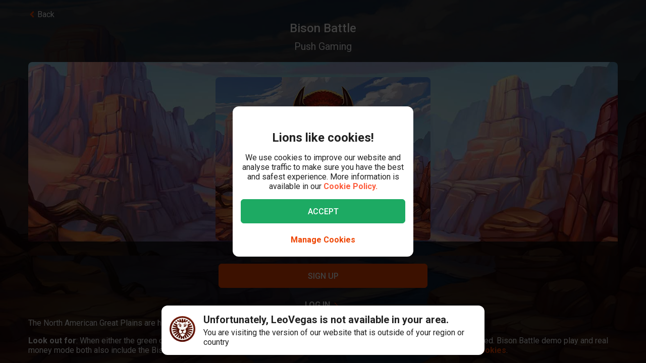

--- FILE ---
content_type: text/html; charset=utf-8
request_url: https://www.leovegas.com/en-nz/game/bison-battle
body_size: 119735
content:
<!doctype html>
  <html lang="en">
  <head>
<meta charset=utf-8>
<meta name=viewport content="width=device-width,initial-scale=1,viewport-fit=cover">
<link rel=icon href="/static/fulcrum/favicon.ico" type=image/x-icon>
<link rel="shortcut icon" href="/static/fulcrum/favicon.ico" type=image/x-icon>
<link rel=manifest href="/static/fulcrum/manifest.json">
<link rel=apple-touch-icon href="/static/fulcrum/apple-touch-icon.png">
<link href="//cdn.leovegas.com" rel="preconnect" crossorigin>
<link href="//fonts.gstatic.com" rel="preconnect" crossorigin> <link href="//cdn.leovegas.com" rel="dns-prefetch">
<link href="//fonts.gstatic.com" rel="dns-prefetch">
<link href="//252e41b904880d25ce53-3f7d24b41a286beeca8ce1f4f9de65a0.ssl.cf3.rackcdn.com" rel="dns-prefetch">
<link href="//d205654a3b2af1b75209-275b861a8577e42fdaf34f4c14f5e708.ssl.cf3.rackcdn.com" rel="dns-prefetch"> <title>Play Bison Battle Online Slot | LeoVegas</title>
<meta name="description" content="Play Bison Battle slot at LeoVegas and trigger exciting bonuses with bison symbols. Spin for a chance to win up to 50,000x your bet on this 5x4 slot.">
<link rel="canonical" href="https://www.leovegas.com/en-nz/game/bison-battle">
<link rel="alternate" href="https://www.leovegas.com/en-row/game/bison-battle" hreflang="en-ie">
<link rel="alternate" href="https://www.leovegas.com/de-at/spiel/bison-battle" hreflang="de-at">
<link rel="alternate" href="https://www.leovegas.com/en-ca/game/bison-battle" hreflang="en-ca">
<link rel="alternate" href="https://www.leovegas.com/fr-ca/jeu/bison-battle" hreflang="fr-ca">
<link rel="alternate" href="https://www.leovegas.com/es-int/juegos/bison-battle" hreflang="es-cl">
<link rel="alternate" href="https://www.leovegas.dk/spil/bison-battle" hreflang="da-dk">
<link rel="alternate" href="https://www.leovegas.com/fi-fi/peli/bison-battle" hreflang="fi-fi">
<link rel="alternate" href="https://www.leovegas.co.uk/game/bison-battle" hreflang="en-gb">
<link rel="alternate" href="https://www.leovegas.com/en-nz/game/bison-battle" hreflang="en-nz">
<link rel="alternate" href="https://www.leovegas.com/sv-se/spel/bison-battle" hreflang="sv-se">
<link rel="alternate" href="https://www.leovegas.nl/spel/bison-battle" hreflang="nl-nl">
<meta name="robots" content="index, follow">
<meta content="LeoVegas - King of Mobile Casino &amp; Live Casino" name="apple-mobile-web-app-title" /><meta content="LeoVegas - King of Mobile Casino &amp; Live Casino" name="application-name" /> 
<meta name=mobile-web-app-capable content=yes>
<meta name=theme-color content=#FD5C3C>
<meta name=apple-mobile-web-app-capable content=yes>
<meta name=apple-mobile-web-app-status-bar-style content=black>
<meta name=format-detection content="telephone=no">
<meta name=msapplication-TileColor content=#FD5C3C>
<meta name=msapplication-TileImage content="/static/fulcrum/metro-tile.png">
<meta name=twitter:card content=app>
<meta name=twitter:site content=@LeoVegasUK>
<meta name=twitter:app:country content=GB>
<meta name=twitter:app:id:iphone content=834294342>
<meta name=twitter:app:id:ipad content=834294342>
<meta content="IE=Edge,chrome=IE7" http-equiv=X-UA-Compatible>
<link rel=preload as=style href=https://fonts.googleapis.com/css?family=Roboto:400,400i,500,500i,700,700i,900,900i|Roboto+Slab:700&subset=latin-ext&display=swap />
<link rel=stylesheet href=https://fonts.googleapis.com/css?family=Roboto:400,400i,500,500i,700,700i,900,900i|Roboto+Slab:700&subset=latin-ext&display=swap media=print onload='this.media="all"'/>
<script>window.domLoaded=!1,document.addEventListener("DOMContentLoaded",function(){window.domLoaded=!0}),window.splitChunksQueryInjector=function(n){return n+"?e=p"},window.cacheBustUrl=function(n){return n.indexOf("?")?n.replace("?","?t="+Date.now()+"&"):n+"?t="+Date.now()},window.failedCSS=[],window.failedJS=[],window.retCSS=function(n){n&&n.href&&(n.onerror=null,n.href=window.cacheBustUrl(n.href))},window.findLink=function(n){return document.head.querySelectorAll("link[type='text/css'][href^='"+n+"']")[0]},window.insertCSSAsset=function(n){var e=findLink(n.href);e?n.onload({type:"load",target:e}):(n.href=window.splitChunksQueryInjector(n.href),window.failedCSS.includes(n.href)&&(n.href=window.cacheBustUrl(n.href)),document.head.appendChild(n))},window.dynamicJSPath=function(n){var e=window.splitChunksQueryInjector(n);return window.failedJS.includes(e)&&(e=window.cacheBustUrl(e)),e},window.retJS=function(n){if(n&&n.src){n.onerror=null;var e=document.createElement("script");e.type="text/javascript",e.src=window.cacheBustUrl(n.src),e.crossOrigin="anonymous",document.head.appendChild(e)}}</script>
 <style>/* stylelint-disable scale-unlimited/declaration-strict-value */
#splashScreen {
  position: fixed;
  top: 0;
  left: 0;
  width: 100vw;
  height: 100vh;
  z-index: 99999999;
  background-color: #F7F7F7;
  text-align: center;
  display: flex;
  flex-direction: column;
}

.splashHeader {
  display: inline-block;
  width: 100%;
  height: 56px;
  background: linear-gradient(90deg, #F58249 0%, #FD5C3C 100%);
  text-align: center;
}

.splashHeader svg {
  width: 56px;
  height: 56px;
}

.splashPawContainer {
  display: flex;
  width: 100%;
  justify-content: center;
  align-items: center;
  flex: 1;
}

.splashPawContainer svg {
  display: inline-block;
  width: 50px;
  height: 52px;
}

g#pawloader {
  animation-name: downwards;
}

g#pawloader,
#pawloader path {
  transform-origin: 50% 50%;
  animation-duration: 1.2s;
  animation-iteration-count: infinite;
  animation-timing-function: cubic-bezier(0.5, 0, 0.5, 1);
}

#pawloader path {
  fill: #E1E1E1;
  transform-origin: 50% 50%;
}

#pawloader path#p1 {
  animation-name: up4;
}

#pawloader path#p2 {
  animation-name: up3;
}

#pawloader path#p3 {
  animation-name: up2;
}

#pawloader path#p4 {
  animation-name: up1;
}

@keyframes downwards {
  0% {
    transform: scale(1);
  }

  35% {
    transform: scale(0.9);
  }

  70% {
    transform: scale(1.03);
  }

  90% {
    transform: scale(1);
  }

  100% {
    transform: scale(1);
  }
}

@keyframes up1 {
  0% {
    transform: scale(1);
  }

  20% {
    transform: scale(1);
  }

  45% {
    transform: scale(1.1);
  }

  70% {
    transform: scale(1);
  }

  100% {
    transform: scale(1);
  }
}

@keyframes up2 {
  0% {
    transform: scale(1);
  }

  30% {
    transform: scale(1);
  }

  55% {
    transform: scale(1.1);
  }

  80% {
    transform: scale(1);
  }

  100% {
    transform: scale(1);
  }
}

@keyframes up3 {
  0% {
    transform: scale(1);
  }

  40% {
    transform: scale(1);
  }

  65% {
    transform: scale(1.1);
  }

  90% {
    transform: scale(1);
  }

  100% {
    transform: scale(1);
  }
}

@keyframes up4 {
  0% {
    transform: scale(1);
  }

  50% {
    transform: scale(1);
  }

  75% {
    transform: scale(1.1);
  }

  100% {
    transform: scale(1);
  }
}
</style> <link type="text/css" href="https://cdn.leovegas.com/fulcrum/v5/master/dynamic/mobile.app~493df0b3.5db9f0a3ce04b846a602.chunk.css?e=p" rel="stylesheet" crossorigin onerror="retCSS(this)">
<link type="text/css" href="https://cdn.leovegas.com/fulcrum/v5/master/dynamic/mobile.app~41ed5fae.a46c83b84b143ab0800c.chunk.css?e=p" rel="stylesheet" crossorigin onerror="retCSS(this)">
<link type="text/css" href="https://cdn.leovegas.com/fulcrum/v5/master/dynamic/mobile.app~748942c6.aea3b59b55a2f2594a44.chunk.css?e=p" rel="stylesheet" crossorigin onerror="retCSS(this)">
<link type="text/css" href="https://cdn.leovegas.com/fulcrum/v5/master/dynamic/mobile.app~9675856e.c7d69b19050f2a505d65.chunk.css?e=p" rel="stylesheet" crossorigin onerror="retCSS(this)">
<link type="text/css" href="https://cdn.leovegas.com/fulcrum/v5/master/dynamic/mobile.app~1152e2e7.6152d7fb5009b6f2b183.chunk.css?e=p" rel="stylesheet" crossorigin onerror="retCSS(this)">
<link type="text/css" href="https://cdn.leovegas.com/fulcrum/v5/master/dynamic/mobile.app~bead5879.7304fc008b4b4a4dcdf8.chunk.css?e=p" rel="stylesheet" crossorigin onerror="retCSS(this)">
<link type="text/css" href="https://cdn.leovegas.com/fulcrum/v5/master/dynamic/mobile.app~65914263.fc84b394446c1b7d1dc6.chunk.css?e=p" rel="stylesheet" crossorigin onerror="retCSS(this)"> <script type="text/javascript" src="https://cdn.leovegas.com/fulcrum/v5/master/dynamic/runtime.c7000309f688f05f7afb.js?e=p" defer="defer" crossorigin onerror="retJS(this)"></script>
<script type="text/javascript" src="https://cdn.leovegas.com/fulcrum/v5/master/dynamic/mobile.relay~e741b245.dff8a13473cbeaab786f.chunk.js?e=p" defer="defer" crossorigin onerror="retJS(this)"></script>
<script type="text/javascript" src="https://cdn.leovegas.com/fulcrum/v5/master/dynamic/mobile.relay~e729906e.83d7446e2cfea7f2d4e8.chunk.js?e=p" defer="defer" crossorigin onerror="retJS(this)"></script>
<script type="text/javascript" src="https://cdn.leovegas.com/fulcrum/v5/master/dynamic/mobile.relay~6e425d9d.e49d5ccc9f278f2b7718.chunk.js?e=p" defer="defer" crossorigin onerror="retJS(this)"></script>
<script type="text/javascript" src="https://cdn.leovegas.com/fulcrum/v5/master/dynamic/mobile.relay~7e28fe17.c26180010f3826183da5.chunk.js?e=p" defer="defer" crossorigin onerror="retJS(this)"></script>
<script type="text/javascript" src="https://cdn.leovegas.com/fulcrum/v5/master/dynamic/mobile.react~03cc5dce.74b3c9b060bb1c743c3f.chunk.js?e=p" defer="defer" crossorigin onerror="retJS(this)"></script>
<script type="text/javascript" src="https://cdn.leovegas.com/fulcrum/v5/master/dynamic/mobile.vendors~app~9b312c24.c541fd6963629b77b795.chunk.js?e=p" defer="defer" crossorigin onerror="retJS(this)"></script>
<script type="text/javascript" src="https://cdn.leovegas.com/fulcrum/v5/master/dynamic/mobile.vendors~app~6b6ee712.9a56cc6f18d4b73fd2de.chunk.js?e=p" defer="defer" crossorigin onerror="retJS(this)"></script>
<script type="text/javascript" src="https://cdn.leovegas.com/fulcrum/v5/master/dynamic/mobile.vendors~app~23b211d4.9460800887797976dd86.chunk.js?e=p" defer="defer" crossorigin onerror="retJS(this)"></script>
<script type="text/javascript" src="https://cdn.leovegas.com/fulcrum/v5/master/dynamic/mobile.vendors~app~74226ea0.e89f0ffe0b471476e7ef.chunk.js?e=p" defer="defer" crossorigin onerror="retJS(this)"></script>
<script type="text/javascript" src="https://cdn.leovegas.com/fulcrum/v5/master/dynamic/mobile.vendors~app~80e93ec1.f68b34e6c84b3b799e67.chunk.js?e=p" defer="defer" crossorigin onerror="retJS(this)"></script>
<script type="text/javascript" src="https://cdn.leovegas.com/fulcrum/v5/master/dynamic/mobile.vendors~app~127b6cf7.a4e87a53781c0506195a.chunk.js?e=p" defer="defer" crossorigin onerror="retJS(this)"></script>
<script type="text/javascript" src="https://cdn.leovegas.com/fulcrum/v5/master/dynamic/mobile.vendors~app~7a054d2b.75be35d9ba4620f3b574.chunk.js?e=p" defer="defer" crossorigin onerror="retJS(this)"></script>
<script type="text/javascript" src="https://cdn.leovegas.com/fulcrum/v5/master/dynamic/mobile.vendors~app~c7b8ce09.fd1d3d408f69f9daa166.chunk.js?e=p" defer="defer" crossorigin onerror="retJS(this)"></script>
<script type="text/javascript" src="https://cdn.leovegas.com/fulcrum/v5/master/dynamic/mobile.vendors~app~1d14d743.d7de5c3a5f607e7aced8.chunk.js?e=p" defer="defer" crossorigin onerror="retJS(this)"></script>
<script type="text/javascript" src="https://cdn.leovegas.com/fulcrum/v5/master/dynamic/mobile.vendors~app~a8f9656c.41440f67f4942b7e6a4e.chunk.js?e=p" defer="defer" crossorigin onerror="retJS(this)"></script>
<script type="text/javascript" src="https://cdn.leovegas.com/fulcrum/v5/master/dynamic/mobile.vendors~app~112c8377.65f20a686ea19d10f27d.chunk.js?e=p" defer="defer" crossorigin onerror="retJS(this)"></script>
<script type="text/javascript" src="https://cdn.leovegas.com/fulcrum/v5/master/dynamic/mobile.vendors~app~e4dfd1bd.fa3271d031dccf287552.chunk.js?e=p" defer="defer" crossorigin onerror="retJS(this)"></script>
<script type="text/javascript" src="https://cdn.leovegas.com/fulcrum/v5/master/dynamic/mobile.vendors~app~c5cf623b.bcac151649ed562b6492.chunk.js?e=p" defer="defer" crossorigin onerror="retJS(this)"></script>
<script type="text/javascript" src="https://cdn.leovegas.com/fulcrum/v5/master/dynamic/mobile.vendors~app~0efdf0b8.1dd0048d433fe1aa555f.chunk.js?e=p" defer="defer" crossorigin onerror="retJS(this)"></script>
<script type="text/javascript" src="https://cdn.leovegas.com/fulcrum/v5/master/dynamic/mobile.app~493df0b3.d83bb5778bb5820a5b16.chunk.js?e=p" defer="defer" crossorigin onerror="retJS(this)"></script>
<script type="text/javascript" src="https://cdn.leovegas.com/fulcrum/v5/master/dynamic/mobile.app~bfe0ed74.7cb8704480aafabffc03.chunk.js?e=p" defer="defer" crossorigin onerror="retJS(this)"></script>
<script type="text/javascript" src="https://cdn.leovegas.com/fulcrum/v5/master/dynamic/mobile.app~41ed5fae.77671740b242bb09c4fc.chunk.js?e=p" defer="defer" crossorigin onerror="retJS(this)"></script>
<script type="text/javascript" src="https://cdn.leovegas.com/fulcrum/v5/master/dynamic/mobile.app~748942c6.877abf869e9f1151170f.chunk.js?e=p" defer="defer" crossorigin onerror="retJS(this)"></script>
<script type="text/javascript" src="https://cdn.leovegas.com/fulcrum/v5/master/dynamic/mobile.app~9675856e.5a82b32fc0e701c9d40b.chunk.js?e=p" defer="defer" crossorigin onerror="retJS(this)"></script>
<script type="text/javascript" src="https://cdn.leovegas.com/fulcrum/v5/master/dynamic/mobile.app~1152e2e7.9892ed027f6af9ca2558.chunk.js?e=p" defer="defer" crossorigin onerror="retJS(this)"></script>
<script type="text/javascript" src="https://cdn.leovegas.com/fulcrum/v5/master/dynamic/mobile.app~bead5879.eccf8a181f12576a1391.chunk.js?e=p" defer="defer" crossorigin onerror="retJS(this)"></script>
<script type="text/javascript" src="https://cdn.leovegas.com/fulcrum/v5/master/dynamic/mobile.app~29a429d8.1e7750989ba94392099c.chunk.js?e=p" defer="defer" crossorigin onerror="retJS(this)"></script>
<script type="text/javascript" src="https://cdn.leovegas.com/fulcrum/v5/master/dynamic/mobile.app~65914263.d0453899e1e5f18688e0.chunk.js?e=p" defer="defer" crossorigin onerror="retJS(this)"></script>
<script type="text/javascript" src="https://cdn.leovegas.com/fulcrum/v5/master/dynamic/mobile.app~361546bd.f519d524c167ee933ea1.chunk.js?e=p" defer="defer" crossorigin onerror="retJS(this)"></script> 
<script async src=https://cdn.dfsdk.com/js/v6/agent.umd.js id=seon-script></script>
<script>!function(){if(window&&window.parent!==window.self&&(!window.name||-1===window.name.indexOf("__no_redirect__"))){var n=window.location.pathname.replace(new RegExp("^/[a-z]{2}-[a-z]{2,3}"),"");window.location.search&&(n+=window.location.search);try{window.parent.appNavigate(n),window.location="about:blank"}catch(n){if("SecurityError"!==n.name)return console.log(n)}}}()</script>
</head>

  <body>
    <div id=splashScreen>
<div class=splashHeader><svg version="1.1" id="LeoVegas_SPORT" xmlns="http://www.w3.org/2000/svg" x="0" y="0" viewBox="0 0 56 56" style="margin-top:4px" xml:space="preserve"><g id="Head"><path d="M28 3.8c13.3 0 24.2 10.9 24.2 24.2 0 13.4-10.9 24.2-24.2 24.2S3.8 41.4 3.8 28C3.8 14.7 14.7 3.8 28 3.8z" fill="#fff"/><linearGradient id="SVGID_1_" gradientUnits="userSpaceOnUse" x1="-32.122" y1="155.788" x2="-32.122" y2="99.788" gradientTransform="translate(60.122 -100)"><stop offset="0"/><stop offset=".103"/><stop offset=".271" stop-color="#09010b"/><stop offset=".483" stop-color="#2f1b1d"/><stop offset=".729" stop-color="#5d3029"/><stop offset=".94" stop-color="#924330"/></linearGradient><path d="M20.2 12.1c.4.4 1 1.9 1 1.9s.8-.7 3.1-.7c2.4 0 3.7 1.8 3.7 1.8s.7-1.8 3.4-1.8c1.4 0 2.5.7 3.2.7.2.1.8-.7 1.4-1.6.4-.6 1.3-.4 2.1 0l1.5-3c-.8-.5-1.6-1-2.4-1.4l-3.1 4.3.5-5.3c-.8-.3-1.8-.5-2.7-.7l-2.1 5.9-.6-6.2c-.4.1-.8 0-1.2 0-.5 0-1 0-1.6.1l-.6 6.4-2.1-6c-.9.2-1.8.4-2.7.7l.5 5-3.1-4c-.8.4-1.6.8-2.4 1.4l1.6 3c1.2-.6 2.3-.8 2.6-.5zm11.3 8.6c-.2.5-.6 2.7-.2 2.8.3.1.5-.4.5-.4s2.7-.6 2.9-.8 1-1.1 1-1.1.5.2.7 0 .2-.3.1-.4c-.5-.4-1.4-1-2.4-1-1 .1-2.4.4-2.6.9zM25 19.1c-.8-.3-1.9-2.1-2.2-2.3-.4-.2-.7-.2-1-.3-.3-.1-1.2 0-1.6 0-.2 0-.7.2-1 .7-.4.4-.5 1-.5 1s.2.7.7.5c.8-.2 2.1-1.2 3.3 0 .8.8 1.1 1.6 1.9 1.8 1.2.1 2.2-.7.4-1.4zm14.5-5.8c.8.8 1.5 1.4 1.5 2.5v.2l3-3c-.7-.7-1.4-1.3-2.1-1.9l-2.4 2.2c-.1-.1-.1-.1 0 0zM50 28c0-.9-.1-1.9-.2-2.7l-11.1.7 10.6-3.5c-.2-.9-.5-1.8-.8-2.7l-8.1 1.9 6.9-4.3c-.4-.8-1-1.6-1.5-2.3L39 18.7c.1.4.2 1 .4 1.4.2.6.1 2.4-.1 3.3-.1.9-1.5 1.7-2.4 2.2-.7.4-1.1.9-1.3 1.6-.1.4-.2.8-.3 1.1-.1.2 0 .4 0 .6 0-.1-.1-.2-.2-.3-.3-.5-.5-.5-.7-.4-.2.1.2.5.5 1 .2.5.4 1.1.5 1.4.2.6.4 2.2.1 3.3-.2 1.1-.6 1.8-1.3 2.3-.5.4-2.2.7-2.8.4-1.3-.7-1.9-.2-2.3-.7-.4-.5-.8-1.4-.8-1.9.1-.4.7-1.4 1.8-2.4 1-.9 1.8-1 2.1-1.3.2-.1.2-.3.3-.5.1-.3.2-.5 0-.5-.1-.1-.2 0-.4.1-.2.2-.5.5-.5.4-.1-.1 0-.1-.1-.2s-.1-.4-.4-.5c-.5-.4-2 .7-3.2.7s-2.4-.7-3-.4c-.3.1-.4.3-.5.5-.1.2.1.2 0 .2-.1.1-.2-.2-.4-.4s-.2-.2-.4-.1 0 .2.2.5c.1.3.4.5.5.7.2.4 1.1 1 1.7 1.3.5.3 1.4 1.4 1.6 1.8.2.4-.4 1.4-.5 1.6l-.5.5c-.5.5-1.7 1.4-2.4 1.6s-1.6.5-2.1-.1c-.4-.5-1.5-2.5-1.7-4.1-.1-1 .2-1.6.4-2.4.2-.5.2-1.1.4-1.4.6-1.7 1.3-2.2 1.2-2.4-.2-.2-1.1.2-1.5 1-.1-.1-.1-.2-.2-.4-.1-.1-.2-.2-.3-.4-.1-.1-.2-.2-.3-.5-.6-.8-1.7-1.4-2.5-2.3-.8-.8-.5-2.1-.6-4-.1-1.3.2-2.1.3-2.4l-7.2-3.3c-.5.7-1 1.5-1.4 2.4l6.9 4.3L7.5 20c-.4.8-.6 1.8-.8 2.7l9.8 3.2-10.3-.6c-.1.9-.2 1.8-.2 2.7v.1l11 .6-10.8 2.1c.1.9.3 1.8.5 2.7l10.7-2.1-9.9 4.7c.4.8.7 1.7 1.2 2.5l9.9-4.7-8.4 7c.5.7 1.1 1.4 1.8 2.1l8.4-7.1-6.3 9.1c.7.6 1.4 1.1 2.2 1.6l5.2-6.8-2.8 8c.8.4 1.7.7 2.6 1l2.8-5.7-.2 6.3c.9.2 1.8.3 2.8.4L28 46l1.3 3.9c1-.1 1.9-.2 2.8-.4l-.4-6.7 3.1 6c.9-.3 1.8-.6 2.6-1L34 38.9l5.8 7.5c.8-.5 1.5-1 2.2-1.6l-5.9-8.2L44 43l1.8-2.1-8.6-7.1 10.1 4.7c.4-.8.8-1.6 1.1-2.5l-10.1-4.7 10.9 2.1c.2-.9.4-1.8.5-2.7l-10.9-2.1L50 28zM32.3 40.8c-.4 1.1-2.2 2.1-2.8 2.7-.6.6-1.5 2.3-1.5 2.3s-1.3-1.6-1.7-2.2c-.4-.6-1-.5-1.7-1.1-.7-.6-1.6-2-1.9-2.5-.2-.6-.3-.7.1-1 .4-.3 1.1-.4 2.1-.7 1-.3.8-1.3 3.1-1.3.9 0 1.9.5 2.3.7.9.4 2.3-.1 2.9.4.5.3-.4 1.5-.9 2.7zM22 20.3c-.8 0-1.7.6-2.2 1-.1.1-.1.2.1.4.2.1.6 0 .6 0s.2.2.5.4c.2 0 .8-.1 1.7.5.4.2.4.6.7.8.2.1.5.1.7.1.2.1.2.5.5.4.3-.1.1-.4.1-.7 0-.7-.2-1.6-.3-2-.2-.6-1.6-.9-2.4-.9zM28 0C12.6 0 0 12.6 0 28s12.6 28 28 28 28-12.6 28-28S43.4 0 28 0zm0 52.2C14.7 52.2 3.8 41.4 3.8 28 3.8 14.7 14.7 3.8 28 3.8S52.2 14.7 52.2 28c0 13.4-10.9 24.2-24.2 24.2zM16.4 13.6l-2.5-2.4c-.7.6-1.4 1.2-2 1.9l3 2.7c.1-.7.8-1.6 1.5-2.2zm20.4 6.8c.1 0 .2-.1.2-.3.1-.7-.2-1.6-.4-1.9-.2-.3-.6-1-1-1.2-.4-.1-1.1-.1-1.9-.1-1.3.1-1.5.1-2.5 1.1-.4.4-.8.4-1 .8s0 .6.1.8c.1.2.4 0 .4 0s1.4-1.1 3.1-1.4c2.4-.5 2.9 2.1 2.9 2.1s0 .1.1.1z" fill="url(#SVGID_1_)"/></g></svg></div>
<div class=splashPawContainer><svg viewBox="0 0 100 100" xmlns="http://www.w3.org/2000/svg"><g id="pawloader"><path id="p0" d="M60.4 84.8c-5.2-.6-11.6-6.1-17.7-6.1-4.6 0-12.2 2.1-16.5 1.2-4.2-.9-5.8-7.9-5.8-13.7 0-6.1 6.4-11.6 11.9-16.5 4.6-4 12.8-8.8 16.5-8.8 4.9 0 10.1 4 12.8 15.9 2.1 9.8 8.8 9.1 8.8 14 0 7.6-4.9 14.6-10 14z"/><path id="p1" d="M83.2 58.2c-2.1 4.6-7 5.2-10.1 3.7C68.9 59.5 68.6 54 72 50c2.4-3 7.9-3.7 9.8-7.9.6-1.2 2.1-1.2 2.4 0 2.1 5.2.9 12.5-1 16.1z"/><path id="p2" d="M64.3 41.2c-4-1.2-5.2-5.2-4-9.1 1.2-4 5.5-6.4 7.6-11 .6-1.2 2.1-1.2 2.4 0 1.5 3.7 3.4 8.5 3 12.2-.1 4.5-3.2 9.7-9 7.9z"/><path id="p3" d="M40.9 25.9c.9-4 4-8.5 7.3-11.3.9-.6 2.1 0 2.1.9 0 4.3 3.7 7.9 3.4 13.1-.3 4-2.4 7.9-6.4 7.9-5.8-.5-7.7-5.7-6.4-10.6z"/><path id="p4" d="M22.6 21.3c.3-1.2 2.1-1.2 2.4 0 2.4 4.9 7.9 5.8 9.5 9.8 1.2 3.4 1.5 7.9-3.4 10.7-4.9 2.7-8.2-2.1-9.5-6.7-.9-4-.3-9.5 1-13.8z"/></g></svg></div>
</div>

    <!-- The app hooks into this div -->
    <div id="app"><div><div class="PxdU2"><div class="XJb7j RwaDv lKdl2" style="--overlay-curtain-offset-top:calc(0px);--overlay-curtain-offset-left:calc(0px);--overlay-curtain-offset-bottom:calc(0px);--overlay-curtain-offset-right:calc(0px);--overlay-curtain-fill-x:calc(1 - (1 - 0));--overlay-curtain-fill-y:calc(1 - (1 - 0));--overlay-curtain-darken:calc(1 - (1 - 0))"><div class="I3cWx XJb7j" style="--overlay-curtain-content-height:auto;margin-right:auto"><div class="oFEZU"></div></div></div><div class="Q7PW4" data-test-prompt="true"><div></div><div class="_6BV4C"><div class="_1SqvY"><div class="a5Rk-"><div class="rCElX"><div class=""> </div><div class="tW450 _3chqz"><div class="QG6Dm"><div class="w12Oc" data-test-id="navbar"><div class="_8-IqP _09Axj"><div class="TuqXB"><div class="LM4HG"><span class="Ij7al" data-test-id="navbar-drawer-button"><svg xmlns="http://www.w3.org/2000/svg" width="40" x="0" y="0" version="1.1" viewBox="0 0 40 40"><g class="dqgh+"><rect x="10" y="12"></rect><rect x="10" y="18.7"></rect><rect x="10" y="25.3"></rect></g></svg></span></div><div class="CtWfe" data-test-id="navbar-search-button"><a aria-label="/search" href="/en-nz/search"><svg data-test-id="svg-wrapper" color="#FFF" width="20" height="20" viewBox="0 0 20 20" fill="#FFF" version="1.1" xmlns="http://www.w3.org/2000/svg"><path d="M19.4,16.6L14.8,12c0.7-1.2,1.1-2.6,1.1-4c0-4.4-3.6-8-8-8C3.6,0,0,3.6,0,8s3.6,8,8,8c1.5,0,2.9-0.4,4-1.1
	l4.6,4.6c0.8,0.8,2,0.8,2.8,0C20.2,18.6,20.2,17.4,19.4,16.6z M3.4,8c0-2.5,2.1-4.6,4.6-4.6c2.5,0,4.6,2.1,4.6,4.6s-2.1,4.6-4.6,4.6
	C5.5,12.6,3.4,10.6,3.4,8z"></path></svg></a></div></div><a class="zPCw0" data-test-id="logo-button" aria-label="/" href="/en-nz/"><div class="Lg967 TplWs"></div></a><div class="Qf2yx O+PzD"><a class="o+vBA JvIXb cThQm" data-test-id="login-action-button" href="/en-nz/login"><i class="Vna00 ksJ2w" style="width:20px;height:20px;background-size:20px 20px"></i></a><span class="eYnQZ"><a class="o+vBA JvIXb" data-test-id="signup-action-button" href="/en-nz/signup"><i class="Vna00 XPUrH" style="width:20px;height:20px;background-size:20px 20px"></i></a></span></div></div></div></div><div class="kPOcs" data-test-id="lobby-list-navigation"><ul class="f77Dk"><li class="JtzHJ"><a class="_1krQ7 pFug0" data-test-id="lobby-casino" href="/en-nz/">Casino</a><div class="z2Rkd"></div></li><li class="JtzHJ"><a class="_1krQ7" data-test-id="lobby-livecasino" href="/en-nz/livecasino">Live Casino</a></li></ul></div></div><div class="ATCja X0Cd0"><div class="et4lm" data-test-id="background"><div><div role="img" aria-label="Background Image" class="Jj8yY _149Te EUzyZ" style="background-image:none"></div><div role="img" aria-label="Background Image" class="_6tpw6 _149Te EUzyZ" style="background-image:none"></div></div></div><div><div class="bvn93"><div class="GJ+lV"><div class="PLol+"><div class="A5Raw" style="background-color:rgba(161, 211, 226, 1);background-image:url(https://media.leovegas.com/lv/games/eJbvao6DP/xkJVxCg0q3LpQo.jpg)"><div class="tW2HC j9Svq"><div class=""><div class="HkGqZ"><svg width="16" height="16" class="Oq6tV W0gJc" fill-opacity="1" viewBox="0 0 16 16" xmlns="http://www.w3.org/2000/svg"><polygon fill="currentColor" fill-rule="nonzero" points="9.45454544 7.99999998 16 14.5454545 14.5454545 16 7.99999999 9.45454544 1.45454545 16 0 14.5454545 6.54545454 7.99999998 0 1.45454545 1.45454545 0 7.99999999 6.54545453 14.5454545 0 16 1.45454545"></polygon></svg></div><div class="rLO9C"><div class="_4RdZ2"><img src="https://media.leovegas.com/lv/games/eJbvao6DP/j83LJHwPAOBPky.jpg" class="tqj5c"/><div class="U5T3x"><h1 class="iQOTg" data-test-id="game-title">Bison Battle</h1><span class="bgGiZ">Push Gaming</span><div class="vK-XO"><div class="Yq1k6 lle5a"><img src="https://cdn.leovegas.com/fulcrum/v5/master/static/c16b1b72809f0ebf0713c5d56aaaa998.svg" alt="LeoVegas icon"/><span> JACKPOT</span><span class="_3g+Hp"><span class="">$0</span></span></div></div></div></div></div><div class="RnGlY"><div class="-TUcL"><div class="CLtui"><div class="GZW0F"><img src="https://media.leovegas.com/lv/games/eJbvao6DP/j83LJHwPAOBPky.jpg" class="S+emQ"/><div class="-a-nc"><a class="wNEmG hjN2x -t8wB oiIbx aoW4N" data-test-id="prelaunch-button-signup" href="/en-nz/signup"><canvas style="border-radius:inherit;height:100%;left:0;position:absolute;top:0;width:100%" height="0" width="0"></canvas><span class="+abks"> <span>Sign Up</span> </span></a><a class="wNEmG MwwFD vl0Yf" data-test-id="prelaunch-button-login" href="/en-nz/login"><span class="+abks"> <span>Log in</span> </span><svg width="20" height="20" class="JMaqX" style="margin-left:2px" viewBox="0 0 1792 1792" xmlns="http://www.w3.org/2000/svg"><path d="M1171 960q0 13-10 23l-466 466q-10 10-23 10t-23-10l-50-50q-10-10-10-23t10-23l393-393-393-393q-10-10-10-23t10-23l50-50q10-10 23-10t23 10l466 466q10 10 10 23z"></path></svg></a></div></div></div><div class="-TUcL"><a class="wNEmG hjN2x -t8wB qTtnL" data-test-id="prelaunch-button-signup" href="/en-nz/signup"><canvas style="border-radius:inherit;height:100%;left:0;position:absolute;top:0;width:100%" height="0" width="0"></canvas><span class="+abks"> <span>Sign Up</span> </span></a><span><a class="wNEmG MwwFD qbRAT" data-test-id="prelaunch-button-login" href="/en-nz/login"><span class="+abks"> <span>Log in</span> </span><svg width="20" height="20" class="JMaqX" style="margin-left:2px" viewBox="0 0 1792 1792" xmlns="http://www.w3.org/2000/svg"><path d="M1171 960q0 13-10 23l-466 466q-10 10-23 10t-23-10l-50-50q-10-10-10-23t10-23l393-393-393-393q-10-10-10-23t10-23l50-50q10-10 23-10t23 10l466 466q10 10 10 23z"></path></svg></a></span></div></div></div><div class="bI-w1" data-test-id="game-description"><div><p>The North American Great Plains are home to lots of wild animals and the Bison Battle online slot from Push Gaming.</p><p><strong>Look out for</strong>: When either the green or blue bison symbols land on the same spin as the red bison, one of two bonuses is triggered. Bison Battle demo play and real money mode both also include the Bison Clash Feature with two special modifiers and one of the highest max wins of all <a href="https://www.leovegas.com/en-nz/slots">online pokies</a>.</p><p><strong>Game facts</strong>: There are five reels and four rows on the Bison Battle slot. Venture across the unforgiving terrain for a chance to win up to 50,000x at LeoVegas <a href="https://www.leovegas.com/en-nz/">online casino in New Zealand</a>.</p></div></div></div></div></div></div></div></div></div></div></div></div></div></div><div></div></div></div></div></div>
    <div id="sports-client-api"></div>
    <script type="text/javascript" src="https://cdn.leovegas.com/fulcrum/v5/master/dynamic/mobile.Adform~e8e8aaba.8cd6bc409dafd017e906.chunk.js?e=p" defer="defer" crossorigin onerror="retJS(this)"></script>
<link type="text/css" href="https://cdn.leovegas.com/fulcrum/v5/master/dynamic/mobile.Snackbar~bfe0ed74.49fe9343e0fd92d3b8c4.chunk.css?e=p" rel="stylesheet" crossorigin onerror="retCSS(this)">
<script type="text/javascript" src="https://cdn.leovegas.com/fulcrum/v5/master/dynamic/mobile.Snackbar~bfe0ed74.404821899d338f43248b.chunk.js?e=p" defer="defer" crossorigin onerror="retJS(this)"></script>
<script type="text/javascript" src="https://cdn.leovegas.com/fulcrum/v5/master/dynamic/mobile.ResponsibleGaming~4fd0ee19.63be239615b632dbc373.chunk.js?e=p" defer="defer" crossorigin onerror="retJS(this)"></script>
<script type="text/javascript" src="https://cdn.leovegas.com/fulcrum/v5/master/dynamic/mobile.Experimentation~0035cfbb.866da0197c14d61d426f.chunk.js?e=p" defer="defer" crossorigin onerror="retJS(this)"></script>
<script type="text/javascript" src="https://cdn.leovegas.com/fulcrum/v5/master/dynamic/mobile.DocumentTitle~344174d7.31ba8031e3db083ffb30.chunk.js?e=p" defer="defer" crossorigin onerror="retJS(this)"></script>
<script type="text/javascript" src="https://cdn.leovegas.com/fulcrum/v5/master/dynamic/mobile.vendors~AutoWithdrawalModal~BankID~BankingVerification~BottomBarScreen~CasinoCategory~CasinoSearch~D~505aad86.447f995e2b0c2699357c.chunk.js?e=p" defer="defer" crossorigin onerror="retJS(this)"></script>
<script type="text/javascript" src="https://cdn.leovegas.com/fulcrum/v5/master/dynamic/mobile.vendors~BankID~BankingVerification~DEAuthenticated~DEVerification~Deposit~FlowChecker~GameScreen~Gam~362c8ab7.6889eead7b5e3c544a3e.chunk.js?e=p" defer="defer" crossorigin onerror="retJS(this)"></script>
<script type="text/javascript" src="https://cdn.leovegas.com/fulcrum/v5/master/dynamic/mobile.vendors~BankID~BankingVerification~DEAuthenticated~DEVerification~Deposit~FlowChecker~GameScreen~Gam~da321b88.adfbf7a64997c6bdea3e.chunk.js?e=p" defer="defer" crossorigin onerror="retJS(this)"></script>
<script type="text/javascript" src="https://cdn.leovegas.com/fulcrum/v5/master/dynamic/mobile.vendors~FlowChecker~9b1fde68.1a836700ed6f6db2ab74.chunk.js?e=p" defer="defer" crossorigin onerror="retJS(this)"></script>
<link type="text/css" href="https://cdn.leovegas.com/fulcrum/v5/master/dynamic/mobile.BankID~BankingVerification~DEAuthenticated~DEVerification~Deposit~FlowChecker~GameScreen~GameSession~7655d0de.13c29043641bb6bcbfef.chunk.css?e=p" rel="stylesheet" crossorigin onerror="retCSS(this)">
<script type="text/javascript" src="https://cdn.leovegas.com/fulcrum/v5/master/dynamic/mobile.BankID~BankingVerification~DEAuthenticated~DEVerification~Deposit~FlowChecker~GameScreen~GameSession~7655d0de.1ca59b270e8de39f1596.chunk.js?e=p" defer="defer" crossorigin onerror="retJS(this)"></script>
<link type="text/css" href="https://cdn.leovegas.com/fulcrum/v5/master/dynamic/mobile.FlowChecker~bfe0ed74.2453535a6676c8b5ff65.chunk.css?e=p" rel="stylesheet" crossorigin onerror="retCSS(this)">
<script type="text/javascript" src="https://cdn.leovegas.com/fulcrum/v5/master/dynamic/mobile.FlowChecker~bfe0ed74.81a4160df23d4519f310.chunk.js?e=p" defer="defer" crossorigin onerror="retJS(this)"></script>
<link type="text/css" href="https://cdn.leovegas.com/fulcrum/v5/master/dynamic/mobile.BlockAppContainer~bfe0ed74.8adf12f38e0207927c35.chunk.css?e=p" rel="stylesheet" crossorigin onerror="retCSS(this)">
<script type="text/javascript" src="https://cdn.leovegas.com/fulcrum/v5/master/dynamic/mobile.BlockAppContainer~bfe0ed74.d8b0e9115286ed7ced09.chunk.js?e=p" defer="defer" crossorigin onerror="retJS(this)"></script>
<link type="text/css" href="https://cdn.leovegas.com/fulcrum/v5/master/dynamic/mobile.ROWBanner~bfe0ed74.f6733f29a69526d14724.chunk.css?e=p" rel="stylesheet" crossorigin onerror="retCSS(this)">
<script type="text/javascript" src="https://cdn.leovegas.com/fulcrum/v5/master/dynamic/mobile.ROWBanner~bfe0ed74.8b73335e8c52fa4c0378.chunk.js?e=p" defer="defer" crossorigin onerror="retJS(this)"></script>
<script type="text/javascript" src="https://cdn.leovegas.com/fulcrum/v5/master/dynamic/mobile.vendors~CasinoCategory~CasinoScreen~GameScreen~index~9b1fde68.43e5ad3c125b26579eb5.chunk.js?e=p" defer="defer" crossorigin onerror="retJS(this)"></script>
<link type="text/css" href="https://cdn.leovegas.com/fulcrum/v5/master/dynamic/mobile.AccessibilityStatementScreen~AndroidAppScreen~BankID~BlogPostScreen~BlogPostsScreen~BonusInfoScreen~~1638a0b2.67f570fd38267fd96926.chunk.css?e=p" rel="stylesheet" crossorigin onerror="retCSS(this)">
<script type="text/javascript" src="https://cdn.leovegas.com/fulcrum/v5/master/dynamic/mobile.AccessibilityStatementScreen~AndroidAppScreen~BankID~BlogPostScreen~BlogPostsScreen~BonusInfoScreen~~1638a0b2.f256d1c920a4b5cbd2a3.chunk.js?e=p" defer="defer" crossorigin onerror="retJS(this)"></script>
<link type="text/css" href="https://cdn.leovegas.com/fulcrum/v5/master/dynamic/mobile.AccessibilityStatementScreen~AndroidAppScreen~BlogPostScreen~BlogPostsScreen~BonusInfoScreen~BonusTe~47b6ea6b.6fe6fa94359f8addd920.chunk.css?e=p" rel="stylesheet" crossorigin onerror="retCSS(this)">
<script type="text/javascript" src="https://cdn.leovegas.com/fulcrum/v5/master/dynamic/mobile.AccessibilityStatementScreen~AndroidAppScreen~BlogPostScreen~BlogPostsScreen~BonusInfoScreen~BonusTe~47b6ea6b.ee048a7a35d6e919c455.chunk.js?e=p" defer="defer" crossorigin onerror="retJS(this)"></script>
<link type="text/css" href="https://cdn.leovegas.com/fulcrum/v5/master/dynamic/mobile.BonusChaserInGameCurtain~BonusChaserLobbyContainer~BonusChaserSwitcher~CasinoCategory~CasinoScreen~G~89edcdce.f4b68829ad17c7a96700.chunk.css?e=p" rel="stylesheet" crossorigin onerror="retCSS(this)">
<script type="text/javascript" src="https://cdn.leovegas.com/fulcrum/v5/master/dynamic/mobile.BonusChaserInGameCurtain~BonusChaserLobbyContainer~BonusChaserSwitcher~CasinoCategory~CasinoScreen~G~89edcdce.27da62cb134221fd7109.chunk.js?e=p" defer="defer" crossorigin onerror="retJS(this)"></script>
<link type="text/css" href="https://cdn.leovegas.com/fulcrum/v5/master/dynamic/mobile.CasinoCategory~CasinoScreen~GameScreen~bfe0ed74.6650fb3b0b4f25574d3e.chunk.css?e=p" rel="stylesheet" crossorigin onerror="retCSS(this)">
<script type="text/javascript" src="https://cdn.leovegas.com/fulcrum/v5/master/dynamic/mobile.CasinoCategory~CasinoScreen~GameScreen~bfe0ed74.47ddd07f25ed8d8c64ef.chunk.js?e=p" defer="defer" crossorigin onerror="retJS(this)"></script>
<link type="text/css" href="https://cdn.leovegas.com/fulcrum/v5/master/dynamic/mobile.GameScreen~KycCheckKreditz~bfe0ed74.f4227ea48dc78c28114c.chunk.css?e=p" rel="stylesheet" crossorigin onerror="retCSS(this)">
<script type="text/javascript" src="https://cdn.leovegas.com/fulcrum/v5/master/dynamic/mobile.GameScreen~KycCheckKreditz~bfe0ed74.9a0449cb1a918e8c9086.chunk.js?e=p" defer="defer" crossorigin onerror="retJS(this)"></script>
<script type="text/javascript" src="https://cdn.leovegas.com/fulcrum/v5/master/dynamic/mobile.Cordova~GameScreen~493df0b3.8df881f48836410be8af.chunk.js?e=p" defer="defer" crossorigin onerror="retJS(this)"></script>
<link type="text/css" href="https://cdn.leovegas.com/fulcrum/v5/master/dynamic/mobile.GameScreen~493df0b3.2aa701af4d4e796a1f8b.chunk.css?e=p" rel="stylesheet" crossorigin onerror="retCSS(this)">
<script type="text/javascript" src="https://cdn.leovegas.com/fulcrum/v5/master/dynamic/mobile.GameScreen~493df0b3.be52a0d02868bbb7f62e.chunk.js?e=p" defer="defer" crossorigin onerror="retJS(this)"></script>
<link type="text/css" href="https://cdn.leovegas.com/fulcrum/v5/master/dynamic/mobile.GameScreen~30e5ed97.0f06c42432cf2d019de7.chunk.css?e=p" rel="stylesheet" crossorigin onerror="retCSS(this)">
<script type="text/javascript" src="https://cdn.leovegas.com/fulcrum/v5/master/dynamic/mobile.GameScreen~30e5ed97.6953c948ee5a17b7f118.chunk.js?e=p" defer="defer" crossorigin onerror="retJS(this)"></script>
<link type="text/css" href="https://cdn.leovegas.com/fulcrum/v5/master/dynamic/mobile.GameScreen~6be18fb8.f7040ccf4c4f75814e90.chunk.css?e=p" rel="stylesheet" crossorigin onerror="retCSS(this)">
<script type="text/javascript" src="https://cdn.leovegas.com/fulcrum/v5/master/dynamic/mobile.GameScreen~6be18fb8.ad8c0a28a46af5d3c794.chunk.js?e=p" defer="defer" crossorigin onerror="retJS(this)"></script>
<link type="text/css" href="https://cdn.leovegas.com/fulcrum/v5/master/dynamic/mobile.PermissionMessages~032dba4b.62d53961be89b3381051.chunk.css?e=p" rel="stylesheet" crossorigin onerror="retCSS(this)">
<script type="text/javascript" src="https://cdn.leovegas.com/fulcrum/v5/master/dynamic/mobile.PermissionMessages~032dba4b.3b2ab75a4eb196c165eb.chunk.js?e=p" defer="defer" crossorigin onerror="retJS(this)"></script>
<script type="text/javascript" src="https://cdn.leovegas.com/fulcrum/v5/master/dynamic/mobile.vendors~BankID~CasinoScreen~Deposit~ExtendedMarkupParser~MyOffers~Payment~SignupWorldScreen~WelcomeO~d45d8357.d10d56b9c74e97a62f54.chunk.js?e=p" defer="defer" crossorigin onerror="retJS(this)"></script>
<script type="text/javascript" src="https://cdn.leovegas.com/fulcrum/v5/master/dynamic/mobile.vendors~BlogPostScreen~BlogPostsScreen~ExtendedMarkupParser~HistoryTransactionScreen~RgToolsKSA~844b~a2a03f84.17ce96a445bfcdb94a05.chunk.js?e=p" defer="defer" crossorigin onerror="retJS(this)"></script>
<link type="text/css" href="https://cdn.leovegas.com/fulcrum/v5/master/dynamic/mobile.ExtendedMarkupParser~MyOffers~WelcomeOffer~bfe0ed74.8378789c46644e7c0a67.chunk.css?e=p" rel="stylesheet" crossorigin onerror="retCSS(this)">
<script type="text/javascript" src="https://cdn.leovegas.com/fulcrum/v5/master/dynamic/mobile.ExtendedMarkupParser~MyOffers~WelcomeOffer~bfe0ed74.bba657b28979f2494dc3.chunk.js?e=p" defer="defer" crossorigin onerror="retJS(this)"></script>
<link type="text/css" href="https://cdn.leovegas.com/fulcrum/v5/master/dynamic/mobile.ExtendedMarkupParser~493df0b3.2712e0873a55392fb2b7.chunk.css?e=p" rel="stylesheet" crossorigin onerror="retCSS(this)">
<script type="text/javascript" src="https://cdn.leovegas.com/fulcrum/v5/master/dynamic/mobile.ExtendedMarkupParser~493df0b3.4ea102b0b413ba4828f8.chunk.js?e=p" defer="defer" crossorigin onerror="retJS(this)"></script>
<script type="text/javascript" src="https://cdn.leovegas.com/fulcrum/v5/master/dynamic/mobile.ZendeskHelpCenter~9c9801fa.044c45abc2e8ea8a0131.chunk.js?e=p" defer="defer" crossorigin onerror="retJS(this)"></script>
    <noscript>
      
    </noscript>
    <script type="text/javascript">
      window.__INITIAL_STATE = JSON.parse("{\"query:StructureQuery:{}\":{\"errors\":[{\"message\":\"SESSION_NOT_FOUND\",\"locations\":[{\"line\":713,\"column\":7}],\"path\":[\"viewer\",\"config\",\"flows\",\"mandatory\"],\"code\":10042,\"level\":\"info\"},{\"message\":\"SESSION_NOT_FOUND\",\"locations\":[{\"line\":714,\"column\":7}],\"path\":[\"viewer\",\"config\",\"flows\",\"optional\"],\"code\":10042,\"level\":\"info\"}],\"data\":{\"viewer\":{\"authenticated\":false,\"permissions\":[{\"permission\":\"DEPOSIT\",\"granted\":true,\"restrictions\":[]},{\"permission\":\"LOGIN\",\"granted\":true,\"restrictions\":[]},{\"permission\":\"PLAY_BINGO\",\"granted\":true,\"restrictions\":[]},{\"permission\":\"PLAY_CASINO\",\"granted\":true,\"restrictions\":[]},{\"permission\":\"PLAY_LIVE_CASINO\",\"granted\":true,\"restrictions\":[]},{\"permission\":\"PLAY_SPORTS\",\"granted\":false,\"restrictions\":[{\"restriction\":\"MARKET_CLOSED_MGA_NZ_SPORTS\",\"type\":\"MARKET\",\"created\":\"2025-06-17T10:53:52.465Z\",\"validTo\":null}]},{\"permission\":\"RECEIVE_BINGO_PROMOTIONS\",\"granted\":true,\"restrictions\":[]},{\"permission\":\"RECEIVE_CASINO_PROMOTIONS\",\"granted\":true,\"restrictions\":[]},{\"permission\":\"RECEIVE_LIVE_CASINO_PROMOTIONS\",\"granted\":true,\"restrictions\":[]},{\"permission\":\"RECEIVE_MARKETING\",\"granted\":true,\"restrictions\":[]},{\"permission\":\"RECEIVE_PROMOTIONS\",\"granted\":true,\"restrictions\":[]},{\"permission\":\"RECEIVE_SPORTS_PROMOTIONS\",\"granted\":true,\"restrictions\":[]},{\"permission\":\"SIGNUP\",\"granted\":true,\"restrictions\":[]},{\"permission\":\"WITHDRAW\",\"granted\":true,\"restrictions\":[]}],\"locale\":{\"country\":{\"adform\":{\"code\":\"497540\",\"domain\":\"https:\\u002F\\u002Fasia.adform.net\",\"disableContainer\":false},\"id\":\"Q291bnRyeTpOWg==\",\"supportedLocales\":[{\"string\":\"en-nz\",\"lang\":\"EN\"}],\"locale\":{\"string\":\"en-nz\"},\"license\":{\"name\":\"MGA\"},\"currency\":\"NZD\",\"code\":\"NZ\"},\"string\":\"en-nz\",\"lang\":\"EN\"},\"user\":null,\"market\":{\"tncVersion\":\"2.6\",\"id\":\"TWFya2V0Ok5a\",\"code\":\"NZ\",\"license\":{\"name\":\"MGA\"},\"country\":{\"code\":\"NZ\",\"id\":\"Q291bnRyeTpOWg==\"}},\"context\":{\"container\":\"BROWSER\",\"platformName\":\"OSX\",\"lang\":\"EN\",\"country\":{\"name\":\"Other\",\"code\":\"ROW\",\"currency\":\"EUR\",\"id\":\"Q291bnRyeTpST1c=\"}},\"lobbies\":[{\"__typename\":\"CasinoLobby\",\"name\":\"casino\",\"id\":\"Q2FzaW5vTG9iYnk6Y2FzaW5v\",\"promotions\":[],\"enabled\":true},{\"__typename\":\"LiveLobby\",\"name\":\"live\",\"id\":\"TGl2ZUxvYmJ5OmxpdmU=\",\"promotions\":[],\"enabled\":true}],\"countries\":[{\"supportedLangs\":[\"EN\"],\"id\":\"Q291bnRyeTpBRA==\"},{\"supportedLangs\":[\"EN\",\"DE\"],\"id\":\"Q291bnRyeTpBVA==\"},{\"supportedLangs\":[\"PT\"],\"id\":\"Q291bnRyeTpCUg==\"},{\"supportedLangs\":[\"EN\",\"FR\"],\"id\":\"Q291bnRyeTpDQQ==\"},{\"supportedLangs\":[\"ES\"],\"id\":\"Q291bnRyeTpDTA==\"},{\"supportedLangs\":[\"DE\"],\"id\":\"Q291bnRyeTpERQ==\"},{\"supportedLangs\":[\"EN\",\"FI\"],\"id\":\"Q291bnRyeTpGSQ==\"},{\"supportedLangs\":[\"EN\"],\"id\":\"Q291bnRyeTpHSQ==\"},{\"supportedLangs\":[\"ES\"],\"id\":\"Q291bnRyeTpITg==\"},{\"supportedLangs\":[\"EN\"],\"id\":\"Q291bnRyeTpJRQ==\"},{\"supportedLangs\":[\"ES\"],\"id\":\"Q291bnRyeTpJTlQ=\"},{\"supportedLangs\":[\"EN\"],\"id\":\"Q291bnRyeTpJUw==\"},{\"supportedLangs\":[\"EN\"],\"id\":\"Q291bnRyeTpMSQ==\"},{\"supportedLangs\":[\"EN\"],\"id\":\"Q291bnRyeTpMVQ==\"},{\"supportedLangs\":[\"EN\"],\"id\":\"Q291bnRyeTpNVA==\"},{\"supportedLangs\":[\"EN\"],\"id\":\"Q291bnRyeTpOTw==\"},{\"supportedLangs\":[\"EN\"],\"id\":\"Q291bnRyeTpOWg==\"},{\"supportedLangs\":[\"ES\"],\"id\":\"Q291bnRyeTpQRQ==\"},{\"supportedLangs\":[\"EN\"],\"id\":\"Q291bnRyeTpST1c=\"},{\"supportedLangs\":[\"SV\"],\"id\":\"Q291bnRyeTpTRQ==\"},{\"supportedLangs\":[\"ES\"],\"id\":\"Q291bnRyeTpTVg==\"},{\"supportedLangs\":[\"EN\"],\"id\":\"Q291bnRyeTpUQw==\"},{\"supportedLangs\":[\"EN\"],\"id\":\"Q291bnRyeTpYWA==\"}],\"config\":{\"languageSelection\":{\"locales\":[{\"string\":\"en-nz\",\"lang\":\"EN\"}],\"available\":false},\"signupConfiguration\":{\"thirdPartyAuthProviderConfig\":{\"google\":{\"shouldBeDisplayed\":true},\"facebook\":{\"shouldBeDisplayed\":false},\"idin\":{\"shouldBeDisplayed\":false}}},\"flows\":{\"mandatory\":null,\"optional\":null}},\"vipConfig\":{\"hideVIPBar\":[\"NO\",\"DE\",\"DK\",\"SGA\",\"KSA\",\"CAON\",\"UKGC\",\"MGA\",\"ADM\",\"AAMS\",\"DGOJ\"]},\"externalAuthentication\":null,\"appBanner\":{\"targetUrl\":null,\"appId\":null},\"unixTimestamp\":1765030890886,\"nativeAppSettings\":{\"status\":\"UNKNOWN\",\"targetUrl\":null},\"badges\":[],\"signupCountries\":[{\"code\":\"AD\",\"phonePrefix\":\"PN_376\",\"name\":\"Andorra\",\"id\":\"Q291bnRyeTpBRA==\"},{\"code\":\"AT\",\"phonePrefix\":\"PN_43\",\"name\":\"Austria\",\"id\":\"Q291bnRyeTpBVA==\"},{\"code\":\"BR\",\"phonePrefix\":\"PN_55\",\"name\":\"Brazil\",\"id\":\"Q291bnRyeTpCUg==\"},{\"code\":\"CA\",\"phonePrefix\":\"PN_1\",\"name\":\"Canada\",\"id\":\"Q291bnRyeTpDQQ==\"},{\"code\":\"CL\",\"phonePrefix\":\"PN_56\",\"name\":\"Chile\",\"id\":\"Q291bnRyeTpDTA==\"},{\"code\":\"DE\",\"phonePrefix\":\"PN_49\",\"name\":\"Germany\",\"id\":\"Q291bnRyeTpERQ==\"},{\"code\":\"FI\",\"phonePrefix\":\"PN_358\",\"name\":\"Finland\",\"id\":\"Q291bnRyeTpGSQ==\"},{\"code\":\"GI\",\"phonePrefix\":\"PN_350\",\"name\":\"Gibraltar\",\"id\":\"Q291bnRyeTpHSQ==\"},{\"code\":\"IE\",\"phonePrefix\":\"PN_353\",\"name\":\"Ireland\",\"id\":\"Q291bnRyeTpJRQ==\"},{\"code\":\"IS\",\"phonePrefix\":\"PN_354\",\"name\":\"Iceland\",\"id\":\"Q291bnRyeTpJUw==\"},{\"code\":\"LI\",\"phonePrefix\":\"PN_423\",\"name\":\"Liechtenstein\",\"id\":\"Q291bnRyeTpMSQ==\"},{\"code\":\"LU\",\"phonePrefix\":\"PN_352\",\"name\":\"Luxembourg\",\"id\":\"Q291bnRyeTpMVQ==\"},{\"code\":\"MT\",\"phonePrefix\":\"PN_356\",\"name\":\"Malta\",\"id\":\"Q291bnRyeTpNVA==\"},{\"code\":\"NO\",\"phonePrefix\":\"PN_47\",\"name\":\"Norway\",\"id\":\"Q291bnRyeTpOTw==\"},{\"code\":\"NZ\",\"phonePrefix\":\"PN_64\",\"name\":\"New Zealand\",\"id\":\"Q291bnRyeTpOWg==\"},{\"code\":\"PE\",\"phonePrefix\":\"PN_51\",\"name\":\"Peru\",\"id\":\"Q291bnRyeTpQRQ==\"},{\"code\":\"SE\",\"phonePrefix\":\"PN_46\",\"name\":\"Sweden\",\"id\":\"Q291bnRyeTpTRQ==\"}],\"blockedCountry\":{\"isBlockedOnCountry\":null},\"id\":\"Vmlld2VyOnZpZXdlcg==\"}},\"extensions\":{\"isAuthenticated\":false}},\"query:GameScreenQuery:{slug:\\\"bison-battle\\\"}\":{\"data\":{\"viewer\":{\"authenticated\":false,\"context\":{\"container\":\"BROWSER\",\"platformName\":\"OSX\"},\"id\":\"Vmlld2VyOnZpZXdlcg==\",\"user\":null,\"locale\":{\"lang\":\"EN\",\"country\":{\"license\":{\"name\":\"MGA\"},\"id\":\"Q291bnRyeTpOWg==\",\"code\":\"NZ\",\"currency\":\"NZD\",\"locale\":{\"string\":\"en-nz\"}},\"string\":\"en-nz\"},\"payment\":{\"paymentMethodBriteRollout\":\"noop\",\"logos\":[\"adyencard\",\"dcbank\",\"moneybookers\",\"applepay\"]},\"config\":{\"languageSelection\":{\"locales\":[{\"string\":\"en-nz\",\"lang\":\"EN\"}]},\"socialMediaLinks\":{\"facebook\":\"https:\\u002F\\u002Fwww.facebook.com\\u002FLeoVegasNewZealand\\u002F\",\"instagram\":\"https:\\u002F\\u002Fwww.instagram.com\\u002Fleovegasnz\\u002F\",\"youtube\":\"https:\\u002F\\u002Fwww.youtube.com\\u002Fchannel\\u002FUCuSqqWiDjs2u6AXJ0-R2nXw\",\"twitter\":null},\"gameConfiguration\":{\"showFooter\":false}},\"market\":{\"code\":\"NZ\",\"id\":\"TWFya2V0Ok5a\"},\"blogLink\":{\"header\":{\"content\":null},\"totalCount\":7},\"tournaments\":{\"active\":[{\"uid\":\"1271\",\"gameUids\":[\"818\",\"891\",\"464\",\"751\",\"12\",\"2801\",\"2158\",\"876\",\"310\",\"3670\",\"3547\",\"21132\",\"21199\",\"21233\",\"21485\",\"21727\",\"21959\",\"22121\",\"22155\",\"22263\",\"22307\",\"22476\",\"22737\",\"22856\",\"22906\",\"23329\",\"23433\",\"23498\",\"23552\",\"23593\",\"23774\",\"23812\",\"23938\",\"23999\",\"24009\",\"24302\",\"24585\",\"24654\",\"24679\",\"24749\",\"24787\",\"24808\",\"24965\",\"25070\",\"25097\",\"25244\",\"25253\",\"25329\",\"25394\",\"25400\",\"25455\",\"25467\",\"25524\",\"25551\",\"25606\",\"25612\",\"25636\",\"25803\",\"25877\",\"25878\",\"25887\",\"25893\",\"25894\",\"25897\",\"25899\",\"25950\",\"25951\",\"25953\",\"26010\",\"26014\",\"26018\",\"26084\",\"26159\",\"26179\",\"26207\",\"26210\",\"26212\",\"26221\",\"26231\",\"26270\",\"26276\",\"26282\",\"26289\",\"26290\",\"26291\",\"26333\",\"26334\",\"26413\",\"26415\",\"26419\",\"26426\",\"26428\",\"26432\",\"26434\",\"26440\",\"26441\",\"26442\",\"26501\",\"26502\",\"26518\",\"26534\",\"26689\",\"26703\",\"26705\",\"26715\",\"26765\",\"26788\",\"26789\",\"26813\",\"26938\",\"26951\",\"1646\",\"27022\",\"27034\",\"27081\",\"27121\",\"27143\",\"27163\",\"27216\",\"27221\",\"27253\",\"27317\",\"27319\",\"27327\",\"27329\",\"27334\",\"27336\",\"27344\",\"27348\",\"27353\",\"27364\",\"27372\",\"27374\",\"27375\",\"27391\",\"27395\",\"27396\",\"27399\",\"27400\",\"27410\",\"27416\",\"27418\",\"27467\",\"27483\",\"27484\",\"2075\",\"110\",\"1782\",\"1418\",\"966\",\"545\",\"303\",\"536\",\"22\",\"572\",\"1214\",\"3764\",\"3827\",\"2582\",\"2668\",\"277\",\"62\",\"2788\",\"300\",\"3792\",\"649\",\"89\",\"2898\",\"627\",\"3657\",\"2945\",\"3303\",\"925\",\"2535\",\"227\",\"1828\",\"200\",\"1281\",\"1870\",\"2212\",\"523\",\"280\",\"119\",\"164\",\"497\",\"525\",\"158\",\"71\",\"3030\",\"3560\",\"1548\",\"174\",\"470\",\"1111\",\"1275\",\"1597\",\"2282\",\"1475\",\"20190\",\"541\",\"154\",\"3836\",\"620\",\"1318\",\"2418\",\"2139\",\"1055\",\"1441\",\"833\",\"1368\",\"956\",\"1182\",\"146\",\"612\",\"11\",\"299\",\"155\",\"1358\",\"48\"]},{\"uid\":\"1272\",\"gameUids\":[\"818\",\"891\",\"464\",\"751\",\"12\",\"2801\",\"2158\",\"876\",\"310\",\"3670\",\"3547\",\"21132\",\"21199\",\"21233\",\"21485\",\"21727\",\"21959\",\"22121\",\"22155\",\"22263\",\"22307\",\"22476\",\"22737\",\"22856\",\"22906\",\"23329\",\"23433\",\"23498\",\"23552\",\"23593\",\"23774\",\"23812\",\"23938\",\"23999\",\"24009\",\"24302\",\"24585\",\"24654\",\"24679\",\"24749\",\"24787\",\"24808\",\"24965\",\"25070\",\"25097\",\"25244\",\"25253\",\"25329\",\"25394\",\"25400\",\"25455\",\"25467\",\"25524\",\"25551\",\"25606\",\"25612\",\"25636\",\"25803\",\"25877\",\"25878\",\"25887\",\"25893\",\"25894\",\"25897\",\"25899\",\"25950\",\"25951\",\"25953\",\"26010\",\"26014\",\"26018\",\"26084\",\"26159\",\"26179\",\"26207\",\"26210\",\"26212\",\"26221\",\"26231\",\"26270\",\"26276\",\"26282\",\"26289\",\"26290\",\"26291\",\"26333\",\"26334\",\"26413\",\"26415\",\"26419\",\"26426\",\"26428\",\"26432\",\"26434\",\"26440\",\"26441\",\"26442\",\"26501\",\"26502\",\"26518\",\"26534\",\"26689\",\"26703\",\"26705\",\"26715\",\"26765\",\"26788\",\"26789\",\"26813\",\"26938\",\"26951\",\"1646\",\"27022\",\"27034\",\"27081\",\"27121\",\"27143\",\"27163\",\"27216\",\"27221\",\"27253\",\"27317\",\"27319\",\"27327\",\"27329\",\"27334\",\"27336\",\"27344\",\"27348\",\"27353\",\"27364\",\"27372\",\"27374\",\"27375\",\"27391\",\"27395\",\"27396\",\"27399\",\"27400\",\"27410\",\"27416\",\"27418\",\"27467\",\"27483\",\"27484\",\"2075\",\"110\",\"1782\",\"1418\",\"966\",\"545\",\"303\",\"536\",\"22\",\"572\",\"1214\",\"3764\",\"3827\",\"2582\",\"2668\",\"277\",\"62\",\"2788\",\"300\",\"3792\",\"649\",\"89\",\"2898\",\"627\",\"3657\",\"2945\",\"3303\",\"925\",\"2535\",\"227\",\"1828\",\"200\",\"1281\",\"1870\",\"2212\",\"523\",\"280\",\"119\",\"164\",\"497\",\"525\",\"158\",\"71\",\"3030\",\"3560\",\"1548\",\"174\",\"470\",\"1111\",\"1275\",\"1597\",\"2282\",\"1475\",\"20190\",\"541\",\"154\",\"3836\",\"620\",\"1318\",\"2418\",\"2139\",\"1055\",\"1441\",\"833\",\"1368\",\"956\",\"1182\",\"146\",\"612\",\"11\",\"299\",\"155\",\"1358\",\"48\"]},{\"uid\":\"1273\",\"gameUids\":[\"818\",\"891\",\"464\",\"751\",\"12\",\"2801\",\"2158\",\"876\",\"310\",\"3670\",\"3547\",\"21132\",\"21199\",\"21233\",\"21485\",\"21727\",\"21959\",\"22121\",\"22155\",\"22263\",\"22307\",\"22476\",\"22737\",\"22856\",\"22906\",\"23329\",\"23433\",\"23498\",\"23552\",\"23593\",\"23774\",\"23812\",\"23938\",\"23999\",\"24009\",\"24302\",\"24585\",\"24654\",\"24679\",\"24749\",\"24787\",\"24808\",\"24965\",\"25070\",\"25097\",\"25244\",\"25253\",\"25329\",\"25394\",\"25400\",\"25455\",\"25467\",\"25524\",\"25551\",\"25606\",\"25612\",\"25636\",\"25803\",\"25877\",\"25878\",\"25887\",\"25893\",\"25894\",\"25897\",\"25899\",\"25950\",\"25951\",\"25953\",\"26010\",\"26014\",\"26018\",\"26084\",\"26159\",\"26179\",\"26207\",\"26210\",\"26212\",\"26221\",\"26231\",\"26270\",\"26276\",\"26282\",\"26289\",\"26290\",\"26291\",\"26333\",\"26334\",\"26413\",\"26415\",\"26419\",\"26426\",\"26428\",\"26432\",\"26434\",\"26440\",\"26441\",\"26442\",\"26501\",\"26502\",\"26518\",\"26534\",\"26689\",\"26703\",\"26705\",\"26715\",\"26765\",\"26788\",\"26789\",\"26813\",\"26938\",\"26951\",\"1646\",\"27022\",\"27034\",\"27081\",\"27121\",\"27143\",\"27163\",\"27216\",\"27221\",\"27253\",\"27317\",\"27319\",\"27327\",\"27329\",\"27334\",\"27336\",\"27344\",\"27348\",\"27353\",\"27364\",\"27372\",\"27374\",\"27375\",\"27391\",\"27395\",\"27396\",\"27399\",\"27400\",\"27410\",\"27416\",\"27418\",\"27467\",\"27483\",\"27484\",\"2075\",\"110\",\"1782\",\"1418\",\"966\",\"545\",\"303\",\"536\",\"22\",\"572\",\"1214\",\"3764\",\"3827\",\"2582\",\"2668\",\"277\",\"62\",\"2788\",\"300\",\"3792\",\"649\",\"89\",\"2898\",\"627\",\"3657\",\"2945\",\"3303\",\"925\",\"2535\",\"227\",\"1828\",\"200\",\"1281\",\"1870\",\"2212\",\"523\",\"280\",\"119\",\"164\",\"497\",\"525\",\"158\",\"71\",\"3030\",\"3560\",\"1548\",\"174\",\"470\",\"1111\",\"1275\",\"1597\",\"2282\",\"1475\",\"20190\",\"541\",\"154\",\"3836\",\"620\",\"1318\",\"2418\",\"2139\",\"1055\",\"1441\",\"833\",\"1368\",\"956\",\"1182\",\"146\",\"612\",\"11\",\"299\",\"155\",\"1358\",\"48\"]},{\"uid\":\"1274\",\"gameUids\":[\"818\",\"891\",\"464\",\"751\",\"12\",\"2801\",\"2158\",\"876\",\"310\",\"3670\",\"3547\",\"21132\",\"21199\",\"21233\",\"21485\",\"21727\",\"21959\",\"22121\",\"22155\",\"22263\",\"22307\",\"22476\",\"22737\",\"22856\",\"22906\",\"23329\",\"23433\",\"23498\",\"23552\",\"23593\",\"23774\",\"23812\",\"23938\",\"23999\",\"24009\",\"24302\",\"24585\",\"24654\",\"24679\",\"24749\",\"24787\",\"24808\",\"24965\",\"25070\",\"25097\",\"25244\",\"25253\",\"25329\",\"25394\",\"25400\",\"25455\",\"25467\",\"25524\",\"25551\",\"25606\",\"25612\",\"25636\",\"25803\",\"25877\",\"25878\",\"25887\",\"25893\",\"25894\",\"25897\",\"25899\",\"25950\",\"25951\",\"25953\",\"26010\",\"26014\",\"26018\",\"26084\",\"26159\",\"26179\",\"26207\",\"26210\",\"26212\",\"26221\",\"26231\",\"26270\",\"26276\",\"26282\",\"26289\",\"26290\",\"26291\",\"26333\",\"26334\",\"26413\",\"26415\",\"26419\",\"26426\",\"26428\",\"26432\",\"26434\",\"26440\",\"26441\",\"26442\",\"26501\",\"26502\",\"26518\",\"26534\",\"26689\",\"26703\",\"26705\",\"26715\",\"26765\",\"26788\",\"26789\",\"26813\",\"26938\",\"26951\",\"1646\",\"27022\",\"27034\",\"27081\",\"27121\",\"27143\",\"27163\",\"27216\",\"27221\",\"27253\",\"27317\",\"27319\",\"27327\",\"27329\",\"27334\",\"27336\",\"27344\",\"27348\",\"27353\",\"27364\",\"27372\",\"27374\",\"27375\",\"27391\",\"27395\",\"27396\",\"27399\",\"27400\",\"27410\",\"27416\",\"27418\",\"27467\",\"27483\",\"27484\",\"2075\",\"110\",\"1782\",\"1418\",\"966\",\"545\",\"303\",\"536\",\"22\",\"572\",\"1214\",\"3764\",\"3827\",\"2582\",\"2668\",\"277\",\"62\",\"2788\",\"300\",\"3792\",\"649\",\"89\",\"2898\",\"627\",\"3657\",\"2945\",\"3303\",\"925\",\"2535\",\"227\",\"1828\",\"200\",\"1281\",\"1870\",\"2212\",\"523\",\"280\",\"119\",\"164\",\"497\",\"525\",\"158\",\"71\",\"3030\",\"3560\",\"1548\",\"174\",\"470\",\"1111\",\"1275\",\"1597\",\"2282\",\"1475\",\"20190\",\"541\",\"154\",\"3836\",\"620\",\"1318\",\"2418\",\"2139\",\"1055\",\"1441\",\"833\",\"1368\",\"956\",\"1182\",\"146\",\"612\",\"11\",\"299\",\"155\",\"1358\",\"48\"]},{\"uid\":\"1275\",\"gameUids\":[\"818\",\"891\",\"464\",\"751\",\"12\",\"2801\",\"2158\",\"876\",\"310\",\"3670\",\"3547\",\"21132\",\"21199\",\"21233\",\"21485\",\"21727\",\"21959\",\"22121\",\"22155\",\"22263\",\"22307\",\"22476\",\"22737\",\"22856\",\"22906\",\"23329\",\"23433\",\"23498\",\"23552\",\"23593\",\"23774\",\"23812\",\"23938\",\"23999\",\"24009\",\"24302\",\"24585\",\"24654\",\"24679\",\"24749\",\"24787\",\"24808\",\"24965\",\"25070\",\"25097\",\"25244\",\"25253\",\"25329\",\"25394\",\"25400\",\"25455\",\"25467\",\"25524\",\"25551\",\"25606\",\"25612\",\"25636\",\"25803\",\"25877\",\"25878\",\"25887\",\"25893\",\"25894\",\"25897\",\"25899\",\"25950\",\"25951\",\"25953\",\"26010\",\"26014\",\"26018\",\"26084\",\"26159\",\"26179\",\"26207\",\"26210\",\"26212\",\"26221\",\"26231\",\"26270\",\"26276\",\"26282\",\"26289\",\"26290\",\"26291\",\"26333\",\"26334\",\"26413\",\"26415\",\"26419\",\"26426\",\"26428\",\"26432\",\"26434\",\"26440\",\"26441\",\"26442\",\"26501\",\"26502\",\"26518\",\"26534\",\"26689\",\"26703\",\"26705\",\"26715\",\"26765\",\"26788\",\"26789\",\"26813\",\"26938\",\"26951\",\"1646\",\"27022\",\"27034\",\"27081\",\"27121\",\"27143\",\"27163\",\"27216\",\"27221\",\"27253\",\"27317\",\"27319\",\"27327\",\"27329\",\"27334\",\"27336\",\"27344\",\"27348\",\"27353\",\"27364\",\"27372\",\"27374\",\"27375\",\"27391\",\"27395\",\"27396\",\"27399\",\"27400\",\"27410\",\"27416\",\"27418\",\"27467\",\"27483\",\"27484\",\"2075\",\"110\",\"1782\",\"1418\",\"966\",\"545\",\"303\",\"536\",\"22\",\"572\",\"1214\",\"3764\",\"3827\",\"2582\",\"2668\",\"277\",\"62\",\"2788\",\"300\",\"3792\",\"649\",\"89\",\"2898\",\"627\",\"3657\",\"2945\",\"3303\",\"925\",\"2535\",\"227\",\"1828\",\"200\",\"1281\",\"1870\",\"2212\",\"523\",\"280\",\"119\",\"164\",\"497\",\"525\",\"158\",\"71\",\"3030\",\"3560\",\"1548\",\"174\",\"470\",\"1111\",\"1275\",\"1597\",\"2282\",\"1475\",\"20190\",\"541\",\"154\",\"3836\",\"620\",\"1318\",\"2418\",\"2139\",\"1055\",\"1441\",\"833\",\"1368\",\"956\",\"1182\",\"146\",\"612\",\"11\",\"299\",\"155\",\"1358\",\"48\"]},{\"uid\":\"1276\",\"gameUids\":[\"818\",\"891\",\"464\",\"751\",\"12\",\"2801\",\"2158\",\"876\",\"310\",\"3670\",\"3547\",\"21132\",\"21199\",\"21233\",\"21485\",\"21727\",\"21959\",\"22121\",\"22155\",\"22263\",\"22307\",\"22476\",\"22737\",\"22856\",\"22906\",\"23329\",\"23433\",\"23498\",\"23552\",\"23593\",\"23774\",\"23812\",\"23938\",\"23999\",\"24009\",\"24302\",\"24585\",\"24654\",\"24679\",\"24749\",\"24787\",\"24808\",\"24965\",\"25070\",\"25097\",\"25244\",\"25253\",\"25329\",\"25394\",\"25400\",\"25455\",\"25467\",\"25524\",\"25551\",\"25606\",\"25612\",\"25636\",\"25803\",\"25877\",\"25878\",\"25887\",\"25893\",\"25894\",\"25897\",\"25899\",\"25950\",\"25951\",\"25953\",\"26010\",\"26014\",\"26018\",\"26084\",\"26159\",\"26179\",\"26207\",\"26210\",\"26212\",\"26221\",\"26231\",\"26270\",\"26276\",\"26282\",\"26289\",\"26290\",\"26291\",\"26333\",\"26334\",\"26413\",\"26415\",\"26419\",\"26426\",\"26428\",\"26432\",\"26434\",\"26440\",\"26441\",\"26442\",\"26501\",\"26502\",\"26518\",\"26534\",\"26689\",\"26703\",\"26705\",\"26715\",\"26765\",\"26788\",\"26789\",\"26813\",\"26938\",\"26951\",\"1646\",\"27022\",\"27034\",\"27081\",\"27121\",\"27143\",\"27163\",\"27216\",\"27221\",\"27253\",\"27317\",\"27319\",\"27327\",\"27329\",\"27334\",\"27336\",\"27344\",\"27348\",\"27353\",\"27364\",\"27372\",\"27374\",\"27375\",\"27391\",\"27395\",\"27396\",\"27399\",\"27400\",\"27410\",\"27416\",\"27418\",\"27467\",\"27483\",\"27484\",\"2075\",\"110\",\"1782\",\"1418\",\"966\",\"545\",\"303\",\"536\",\"22\",\"572\",\"1214\",\"3764\",\"3827\",\"2582\",\"2668\",\"277\",\"62\",\"2788\",\"300\",\"3792\",\"649\",\"89\",\"2898\",\"627\",\"3657\",\"2945\",\"3303\",\"925\",\"2535\",\"227\",\"1828\",\"200\",\"1281\",\"1870\",\"2212\",\"523\",\"280\",\"119\",\"164\",\"497\",\"525\",\"158\",\"71\",\"3030\",\"3560\",\"1548\",\"174\",\"470\",\"1111\",\"1275\",\"1597\",\"2282\",\"1475\",\"20190\",\"541\",\"154\",\"3836\",\"620\",\"1318\",\"2418\",\"2139\",\"1055\",\"1441\",\"833\",\"1368\",\"956\",\"1182\",\"146\",\"612\",\"11\",\"299\",\"155\",\"1358\",\"48\"]}]},\"sessionLimitOptions\":{\"percentageToBudgetLimit\":90,\"minutesToTimeLimit\":5},\"permissions\":[{\"permission\":\"DEPOSIT\",\"granted\":true,\"restrictions\":[]},{\"permission\":\"LOGIN\",\"granted\":true,\"restrictions\":[]},{\"permission\":\"PLAY_BINGO\",\"granted\":true,\"restrictions\":[]},{\"permission\":\"PLAY_CASINO\",\"granted\":true,\"restrictions\":[]},{\"permission\":\"PLAY_LIVE_CASINO\",\"granted\":true,\"restrictions\":[]},{\"permission\":\"PLAY_SPORTS\",\"granted\":false,\"restrictions\":[{\"restriction\":\"MARKET_CLOSED_MGA_NZ_SPORTS\",\"type\":\"MARKET\",\"created\":\"2025-06-17T10:53:52.465Z\",\"validTo\":null}]},{\"permission\":\"RECEIVE_BINGO_PROMOTIONS\",\"granted\":true,\"restrictions\":[]},{\"permission\":\"RECEIVE_CASINO_PROMOTIONS\",\"granted\":true,\"restrictions\":[]},{\"permission\":\"RECEIVE_LIVE_CASINO_PROMOTIONS\",\"granted\":true,\"restrictions\":[]},{\"permission\":\"RECEIVE_MARKETING\",\"granted\":true,\"restrictions\":[]},{\"permission\":\"RECEIVE_PROMOTIONS\",\"granted\":true,\"restrictions\":[]},{\"permission\":\"RECEIVE_SPORTS_PROMOTIONS\",\"granted\":true,\"restrictions\":[]},{\"permission\":\"SIGNUP\",\"granted\":true,\"restrictions\":[]},{\"permission\":\"WITHDRAW\",\"granted\":true,\"restrictions\":[]}],\"casinoPermission\":{\"permission\":\"PLAY_CASINO\",\"granted\":true}},\"category\":{\"__typename\":\"Category\",\"games\":{\"edges\":[{\"node\":{\"id\":\"R2FtZTozNjcw\",\"name\":\"Amazing Link Zeus\",\"slug\":\"amazing-link-zeus\",\"noBonus\":null,\"image\":{\"icon\":{\"src\":\"https:\\u002F\\u002Fmedia.leovegas.com\\u002Flv\\u002Fgames\\u002FRldXvPQvv\\u002FKrOYkUXo0K001Z.jpg\"},\"theme\":{\"src\":\"https:\\u002F\\u002Fmedia.leovegas.com\\u002Flv\\u002Fgames\\u002FRldXvPQvv\\u002FZdw1ir7q1yWGK.jpg\",\"tint\":[251,251,163]}},\"launcher\":\"-\",\"noFun\":false}},{\"node\":{\"id\":\"R2FtZToyNzQwMA==\",\"name\":\"Huff 'N Lots of Puff\",\"slug\":\"huff-n-lots-of-puff\",\"noBonus\":null,\"image\":{\"icon\":{\"src\":\"https:\\u002F\\u002Fmedia.leovegas.com\\u002Flv\\u002Fgames\\u002F1Dx7o3d3V\\u002FApORAty4MPrn0b.jpg\"},\"theme\":{\"src\":\"https:\\u002F\\u002Fmedia.leovegas.com\\u002Flv\\u002Fgames\\u002F1Dx7o3d3V\\u002F3NlExFxG1ky3aM.jpg\",\"tint\":[0,0,0]}},\"launcher\":\"-\",\"noFun\":false}},{\"node\":{\"id\":\"R2FtZToyNjAxOA==\",\"name\":\"Gates of Olympus Super Scatter\",\"slug\":\"gates-of-olympus-super-scatter\",\"noBonus\":null,\"image\":{\"icon\":{\"src\":\"https:\\u002F\\u002Fmedia.leovegas.com\\u002Flv\\u002Fgames\\u002F725weGEEe\\u002FkgejBfVewMbwex.jpg\"},\"theme\":{\"src\":\"https:\\u002F\\u002Fmedia.leovegas.com\\u002Flv\\u002Fgames\\u002F725weGEEe\\u002FWjNMgHMxGw8GqM.jpg\",\"tint\":[0,0,0]}},\"launcher\":\"-\",\"noFun\":false}},{\"node\":{\"id\":\"R2FtZToyNDc0OQ==\",\"name\":\"Supercharged Clovers: Hold and Win\",\"slug\":\"supercharged-clovers-hold-and-win\",\"noBonus\":null,\"image\":{\"icon\":{\"src\":\"https:\\u002F\\u002Fmedia.leovegas.com\\u002Flv\\u002Fgames\\u002FPPdvAK2NE\\u002Fm8mgi0PogqmkP.jpg\"},\"theme\":{\"src\":\"https:\\u002F\\u002Fmedia.leovegas.com\\u002Flv\\u002Fgames\\u002FPPdvAK2NE\\u002FbRGeUewELmZM0.jpg\",\"tint\":[0,0,0]}},\"launcher\":\"-\",\"noFun\":false}},{\"node\":{\"id\":\"R2FtZToyNjUzNA==\",\"name\":\"Wolf Strike Hold & Win Extra\",\"slug\":\"wolf-strike-hold-win-extra\",\"noBonus\":null,\"image\":{\"icon\":{\"src\":\"https:\\u002F\\u002Fmedia.leovegas.com\\u002Flv\\u002Fgames\\u002FjY3JdPLaD\\u002FEdp0BU8gbNNNRZ.jpg\"},\"theme\":{\"src\":\"https:\\u002F\\u002Fmedia.leovegas.com\\u002Flv\\u002Fgames\\u002FjY3JdPLaD\\u002FvLDmt83Bllln5.jpg\",\"tint\":[0,0,0]}},\"launcher\":\"-\",\"noFun\":false}},{\"node\":{\"id\":\"R2FtZToyNjc4OQ==\",\"name\":\"Sweet Bonanza Super Scatter\",\"slug\":\"sweet-bonanza-super-scatter\",\"noBonus\":null,\"image\":{\"icon\":{\"src\":\"https:\\u002F\\u002Fmedia.leovegas.com\\u002Flv\\u002Fgames\\u002FrYbmwdNaw\\u002F8K0v7hyk3A04x7.jpg\"},\"theme\":{\"src\":\"https:\\u002F\\u002Fmedia.leovegas.com\\u002Flv\\u002Fgames\\u002FrYbmwdNaw\\u002FndXgOtbgDBrgOK.jpg\",\"tint\":[0,0,0]}},\"launcher\":\"-\",\"noFun\":false}},{\"node\":{\"id\":\"R2FtZTozNTA5\",\"name\":\"Hyper Gold\",\"slug\":\"hyper-gold\",\"noBonus\":null,\"image\":{\"icon\":{\"src\":\"https:\\u002F\\u002Fmedia.leovegas.com\\u002Flv\\u002Fgames\\u002FxGDl97xKX\\u002Fnd51rUbm4E53Bg.jpg\"},\"theme\":{\"src\":\"https:\\u002F\\u002Fmedia.leovegas.com\\u002Flv\\u002Fgames\\u002FxGDl97xKX\\u002FblL1kUevROpyMZ.jpg\",\"tint\":[241,10,0]}},\"launcher\":\"-\",\"noFun\":false}},{\"node\":{\"id\":\"R2FtZToyNzAzNA==\",\"name\":\"Cash Strike Power Force 5\",\"slug\":\"cash-strike-power-force-5\",\"noBonus\":null,\"image\":{\"icon\":{\"src\":\"https:\\u002F\\u002Fmedia.leovegas.com\\u002Flv\\u002Fgames\\u002FNl5VMQQ7P\\u002FWjP4kfM0vKL7gZ.jpg\"},\"theme\":{\"src\":\"https:\\u002F\\u002Fmedia.leovegas.com\\u002Flv\\u002Fgames\\u002FNl5VMQQ7P\\u002FvJYxf8LG0qEr1.jpg\",\"tint\":[0,0,0]}},\"launcher\":\"-\",\"noFun\":false}},{\"node\":{\"id\":\"R2FtZToyNzAyMg==\",\"name\":\"Sweet Rush Bonanza\",\"slug\":\"sweet-rush-bonanza\",\"noBonus\":null,\"image\":{\"icon\":{\"src\":\"https:\\u002F\\u002Fmedia.leovegas.com\\u002Flv\\u002Fgames\\u002Fgmy1vRp0N\\u002FYWPWgtEBqPqKDo.jpg\"},\"theme\":{\"src\":\"https:\\u002F\\u002Fmedia.leovegas.com\\u002Flv\\u002Fgames\\u002Fgmy1vRp0N\\u002FAaGkSykrlrAOo.jpg\",\"tint\":[0,0,0]}},\"launcher\":\"-\",\"noFun\":false}},{\"node\":{\"id\":\"R2FtZToxMjQ1\",\"name\":\"Wacky Panda\",\"slug\":\"wacky-panda\",\"noBonus\":null,\"image\":{\"icon\":{\"src\":\"https:\\u002F\\u002Fmedia.leovegas.com\\u002Flv\\u002Fgames\\u002FLaQg3AXgl\\u002F1rRvi4dLkMVEy.jpg\"},\"theme\":{\"src\":\"https:\\u002F\\u002Fmedia.leovegas.com\\u002Flv\\u002Fgames\\u002FLaQg3AXgl\\u002FL83JktmJVGYxL3.jpg\",\"tint\":[154,199,166]}},\"launcher\":\"-\",\"noFun\":false}},{\"node\":{\"id\":\"R2FtZToyNzE5Ng==\",\"name\":\"Santa\u2019s Secret Party\",\"slug\":\"santa-s-secret-party\",\"noBonus\":null,\"image\":{\"icon\":{\"src\":\"https:\\u002F\\u002Fmedia.leovegas.com\\u002Flv\\u002Fgames\\u002FZP1XYqjyQ\\u002FvaaXjt8grVbBbG.jpg\"},\"theme\":{\"src\":\"https:\\u002F\\u002Fmedia.leovegas.com\\u002Flv\\u002Fgames\\u002FZP1XYqjyQ\\u002F4EaVLSRm3rXVon.jpg\",\"tint\":[0,0,0]}},\"launcher\":\"-\",\"noFun\":false}},{\"node\":{\"id\":\"R2FtZToxMzM=\",\"name\":\"Book of Dead\",\"slug\":\"book-of-dead\",\"noBonus\":null,\"image\":{\"icon\":{\"src\":\"https:\\u002F\\u002Fmedia.leovegas.com\\u002Flv\\u002Fgames\\u002F42lEyVoQq\\u002F5d3jEfkVx38rND.jpg\"},\"theme\":{\"src\":\"https:\\u002F\\u002Fmedia.leovegas.com\\u002Flv\\u002Fgames\\u002F42lEyVoQq\\u002FkgODnfVMx3gvNg.jpg\",\"tint\":[89,37,13]}},\"launcher\":\"-\",\"noFun\":false}},{\"node\":{\"id\":\"R2FtZToyNTI0NA==\",\"name\":\"Bruno's Roar Gold Blitz Extreme\",\"slug\":\"bruno-s-roar-gold-blitz-extreme\",\"noBonus\":null,\"image\":{\"icon\":{\"src\":\"https:\\u002F\\u002Fmedia.leovegas.com\\u002Flv\\u002Fgames\\u002F9K0qm3vjx\\u002FRZEVVfGJOjq0DZ.jpg\"},\"theme\":{\"src\":\"https:\\u002F\\u002Fmedia.leovegas.com\\u002Flv\\u002Fgames\\u002F9K0qm3vjx\\u002F8KZBkfyrmkEpGa.jpg\",\"tint\":[0,0,0]}},\"launcher\":\"-\",\"noFun\":false}},{\"node\":{\"id\":\"R2FtZToyNjE3OQ==\",\"name\":\"Pirots 4\",\"slug\":\"pirots-4\",\"noBonus\":null,\"image\":{\"icon\":{\"src\":\"https:\\u002F\\u002Fmedia.leovegas.com\\u002Flv\\u002Fgames\\u002Fweb0gllXN\\u002FokgZ7F34EJbwBX.jpg\"},\"theme\":{\"src\":\"https:\\u002F\\u002Fmedia.leovegas.com\\u002Flv\\u002Fgames\\u002Fweb0gllXN\\u002FL8Gx0FlQOvq1bl.jpg\",\"tint\":[0,0,0]}},\"launcher\":\"-\",\"noFun\":false}},{\"node\":{\"id\":\"R2FtZToyNzM1NA==\",\"name\":\"Break More Piggy Banks\",\"slug\":\"break-more-piggy-banks\",\"noBonus\":null,\"image\":{\"icon\":{\"src\":\"https:\\u002F\\u002Fmedia.leovegas.com\\u002Flv\\u002Fgames\\u002FKnYQKpeNr\\u002FyBG4OtQdyLVR53.jpg\"},\"theme\":{\"src\":\"https:\\u002F\\u002Fmedia.leovegas.com\\u002Flv\\u002Fgames\\u002FKnYQKpeNr\\u002FGw8ArujWA5DVQQ.jpg\",\"tint\":[0,0,0]}},\"launcher\":\"-\",\"noFun\":false}}]},\"id\":\"Q2F0ZWdvcnk6cG9wdWxhcg==\"},\"multiPlayCategory\":{\"games\":{\"slots\":[{\"id\":\"R2FtZToyNzg4\",\"slug\":\"the-dog-house-megaways\",\"name\":\"The Dog House MEGAWAYS\",\"vertical\":\"CASINO\",\"image\":{\"icon\":{\"src\":\"https:\\u002F\\u002Fmedia.leovegas.com\\u002Flv\\u002Fgames\\u002FlENEmvErB\\u002FeVnNwFwLMnymJp.jpg\"}}},{\"id\":\"R2FtZToyMDc1\",\"slug\":\"john-hunter-and-the-tomb-of-the-scarab-queen\",\"name\":\"John Hunter and the Tomb of the Scarab Queen\",\"vertical\":\"CASINO\",\"image\":{\"icon\":{\"src\":\"https:\\u002F\\u002Fmedia.leovegas.com\\u002Flv\\u002Fgames\\u002FEGKdoYRJr\\u002Fgb7WPiXOVDqWax.jpg\"}}},{\"id\":\"R2FtZTo2NDk=\",\"slug\":\"temple-tumble\",\"name\":\"Temple Tumble\",\"vertical\":\"CASINO\",\"image\":{\"icon\":{\"src\":\"https:\\u002F\\u002Fmedia.leovegas.com\\u002Flv\\u002Fgames\\u002FBlXZL2d3X\\u002F4E8onCRZ4MRg4g.jpg\"}}},{\"id\":\"R2FtZToxODI4\",\"slug\":\"sweet-bonanza\",\"name\":\"Sweet Bonanza\",\"vertical\":\"CASINO\",\"image\":{\"icon\":{\"src\":\"https:\\u002F\\u002Fmedia.leovegas.com\\u002Flv\\u002Fgames\\u002FZpRgPjdJQ\\u002Fxk3x1hgQ3YwrYe.jpg\"}}},{\"id\":\"R2FtZToyMjk5\",\"slug\":\"legacy-of-dead\",\"name\":\"Legacy of Dead\",\"vertical\":\"CASINO\",\"image\":{\"icon\":{\"src\":\"https:\\u002F\\u002Fmedia.leovegas.com\\u002Flv\\u002Fgames\\u002F1Ngl2J602\\u002F3okDCxLo3X1OZ.jpg\"}}},{\"id\":\"R2FtZToxNzgy\",\"slug\":\"the-dog-house\",\"name\":\"The Dog House\",\"vertical\":\"CASINO\",\"image\":{\"icon\":{\"src\":\"https:\\u002F\\u002Fmedia.leovegas.com\\u002Flv\\u002Fgames\\u002F54EAb9QDp\\u002FZX4mytrgJGKREL.jpg\"}}},{\"id\":\"R2FtZToyODk4\",\"slug\":\"chaos-crew\",\"name\":\"Chaos Crew\",\"vertical\":\"CASINO\",\"image\":{\"icon\":{\"src\":\"https:\\u002F\\u002Fmedia.leovegas.com\\u002Flv\\u002Fgames\\u002FdJBA2KaYa\\u002FDdWYH1Xd4BeV5.jpg\"}}},{\"id\":\"R2FtZToyMTc0\",\"slug\":\"avatars-gateway-guardians\",\"name\":\"Avatars: Gateway Guardians\",\"vertical\":\"CASINO\",\"image\":{\"icon\":{\"src\":\"https:\\u002F\\u002Fmedia.leovegas.com\\u002Flv\\u002Fgames\\u002FgMPgJj2Vm\\u002FlnDmu1MJVYDNv.jpg\"}}},{\"id\":\"R2FtZToyNDIx\",\"slug\":\"pirates-2-mutiny\",\"name\":\"Pirates 2: Mutiny\",\"vertical\":\"CASINO\",\"image\":{\"icon\":{\"src\":\"https:\\u002F\\u002Fmedia.leovegas.com\\u002Flv\\u002Fgames\\u002FrNoAyDZoj\\u002FBmRGTx33yDJq5.jpg\"}}},{\"id\":\"R2FtZToyNzkz\",\"slug\":\"wolf-howl\",\"name\":\"Wolf Howl\",\"vertical\":\"CASINO\",\"image\":{\"icon\":{\"src\":\"https:\\u002F\\u002Fmedia.leovegas.com\\u002Flv\\u002Fgames\\u002FKnmxQvbg2\\u002Fn175ibkGldxMv.jpg\"}}},{\"id\":\"R2FtZToxMzM=\",\"slug\":\"book-of-dead\",\"name\":\"Book of Dead\",\"vertical\":\"CASINO\",\"image\":{\"icon\":{\"src\":\"https:\\u002F\\u002Fmedia.leovegas.com\\u002Flv\\u002Fgames\\u002F42lEyVoQq\\u002F5d3jEfkVx38rND.jpg\"}}},{\"id\":\"R2FtZTozNjQ=\",\"slug\":\"fire-joker\",\"name\":\"Fire Joker\",\"vertical\":\"CASINO\",\"image\":{\"icon\":{\"src\":\"https:\\u002F\\u002Fmedia.leovegas.com\\u002Flv\\u002Fgames\\u002FrNmNbRqdZ\\u002FGwM4GSjok1dy3Q.jpg\"}}},{\"id\":\"R2FtZTo5MTU=\",\"slug\":\"reactoonz\",\"name\":\"Reactoonz\",\"vertical\":\"CASINO\",\"image\":{\"icon\":{\"src\":\"https:\\u002F\\u002Fmedia.leovegas.com\\u002Flv\\u002Fgames\\u002FX0PA2bxYV\\u002FZlGktraZrWvpl.jpg\"}}},{\"id\":\"R2FtZToxMDU1\",\"slug\":\"starburst\",\"name\":\"Starburst\",\"vertical\":\"CASINO\",\"image\":{\"icon\":{\"src\":\"https:\\u002F\\u002Fmedia.leovegas.com\\u002Flv\\u002Fgames\\u002F826843f2-045b-42c9-bbc0-e7e82d7d3ab8\\u002F8QGpiylPbVWDB.jpg\"}}},{\"id\":\"R2FtZToxNTM2\",\"slug\":\"yanaha-s-rite\",\"name\":\"Yanaha's Rite\",\"vertical\":\"CASINO\",\"image\":{\"icon\":{\"src\":\"https:\\u002F\\u002Fmedia.leovegas.com\\u002Flv\\u002Fgames\\u002F0zoXBv094\\u002FR35bUGgg7NdG0.jpg\"}}},{\"id\":\"R2FtZToxNjE4\",\"slug\":\"pirates-smugglers-paradise\",\"name\":\"Pirates: Smugglers Paradise\",\"vertical\":\"CASINO\",\"image\":{\"icon\":{\"src\":\"https:\\u002F\\u002Fmedia.leovegas.com\\u002Flv\\u002Fgames\\u002F42qEDRj52\\u002FBmQGtx33ylgQ1.jpg\"}}},{\"id\":\"R2FtZToxODcw\",\"slug\":\"leovegas-megaways\",\"name\":\"LeoVegas MEGAWAYS\",\"vertical\":\"CASINO\",\"image\":{\"icon\":{\"src\":\"https:\\u002F\\u002Fmedia.leovegas.com\\u002Flv\\u002Fgames\\u002F0VgYLjlw1\\u002FmxZgU0m1ZY8Wm.jpg\"}}},{\"id\":\"R2FtZTozMDA1\",\"slug\":\"iron-bank\",\"name\":\"Iron Bank\",\"vertical\":\"CASINO\",\"image\":{\"icon\":{\"src\":\"https:\\u002F\\u002Fmedia.leovegas.com\\u002Flv\\u002Fgames\\u002FJb3bbre0G\\u002FblWbvtej5jogva.jpg\"}}},{\"id\":\"R2FtZTozMDg1\",\"slug\":\"katmandu-gold\",\"name\":\"Katmandu Gold\",\"vertical\":\"CASINO\",\"image\":{\"icon\":{\"src\":\"https:\\u002F\\u002Fmedia.leovegas.com\\u002Flv\\u002Fgames\\u002FooDQ7V1aD\\u002FWjBO1UMxgQbvkW.jpg\"}}},{\"id\":\"R2FtZTozMTM2\",\"slug\":\"big-bass-bonanza\",\"name\":\"Big Bass Bonanza\",\"vertical\":\"CASINO\",\"image\":{\"icon\":{\"src\":\"https:\\u002F\\u002Fmedia.leovegas.com\\u002Flv\\u002Fgames\\u002FX6Qorrb6B\\u002FL8jD0HlVnM7Jan.jpg\"}}},{\"id\":\"R2FtZTozMzAz\",\"slug\":\"gates-of-olympus\",\"name\":\"Gates of Olympus\",\"vertical\":\"CASINO\",\"image\":{\"icon\":{\"src\":\"https:\\u002F\\u002Fmedia.leovegas.com\\u002Flv\\u002Fgames\\u002Faemb9PnNr\\u002Fkg1noTVMjlq5Jw.jpg\"}}},{\"id\":\"R2FtZTozNjE0\",\"slug\":\"book-of-destiny\",\"name\":\"Book of Destiny\",\"vertical\":\"CASINO\",\"image\":{\"icon\":{\"src\":\"https:\\u002F\\u002Fmedia.leovegas.com\\u002Flv\\u002Fgames\\u002FMqy409Exg\\u002FPorktadkLwaQG.jpg\"}}},{\"id\":\"R2FtZTozNjUz\",\"slug\":\"leovegas-cluster-gems\",\"name\":\"LeoVegas Cluster Gems\",\"vertical\":\"CASINO\",\"image\":{\"icon\":{\"src\":\"https:\\u002F\\u002Fmedia.leovegas.com\\u002Flv\\u002Fgames\\u002FgmmnRXEaQ\\u002F3KWZhxoolaaRE.jpg\"}}},{\"id\":\"R2FtZTozODg3\",\"slug\":\"big-bass-bonanza-megaways\",\"name\":\"Big Bass Bonanza MEGAWAYS\",\"vertical\":\"CASINO\",\"image\":{\"icon\":{\"src\":\"https:\\u002F\\u002Fmedia.leovegas.com\\u002Flv\\u002Fgames\\u002FJbb6EoG26\\u002FM5JXktgMNan4W8.jpg\"}}},{\"id\":\"R2FtZToyMDI1MQ==\",\"slug\":\"beast-mode\",\"name\":\"Beast Mode\",\"vertical\":\"CASINO\",\"image\":{\"icon\":{\"src\":\"https:\\u002F\\u002Fmedia.leovegas.com\\u002Flv\\u002Fgames\\u002F1D9BoP3KN\\u002FM55bkFgMaMx71W.jpg\"}}},{\"id\":\"R2FtZToyMTA2OA==\",\"slug\":\"sugar-rush\",\"name\":\"Sugar Rush\",\"vertical\":\"CASINO\",\"image\":{\"icon\":{\"src\":\"https:\\u002F\\u002Fmedia.leovegas.com\\u002Flv\\u002Fgames\\u002FznJLEPZoQ\\u002FxkkEbIg8m3k8pd.jpg\"}}},{\"id\":\"R2FtZToyMTUzMA==\",\"slug\":\"net-gains\",\"name\":\"Net Gains\",\"vertical\":\"CASINO\",\"image\":{\"icon\":{\"src\":\"https:\\u002F\\u002Fmedia.leovegas.com\\u002Flv\\u002Fgames\\u002FaeXNXxrML\\u002FrrknilDxEYKL1.jpg\"}}},{\"id\":\"R2FtZToyMTU2Mw==\",\"slug\":\"leovegas-mines\",\"name\":\"LeoVegas Mines\",\"vertical\":\"CASINO\",\"image\":{\"icon\":{\"src\":\"https:\\u002F\\u002Fmedia.leovegas.com\\u002Flv\\u002Fgames\\u002FpoEKV4vvx\\u002FrJdntleeQJwNL.jpg\"}}},{\"id\":\"R2FtZToyMTg2MA==\",\"slug\":\"gold-blitz\",\"name\":\"Gold Blitz\",\"vertical\":\"CASINO\",\"image\":{\"icon\":{\"src\":\"https:\\u002F\\u002Fmedia.leovegas.com\\u002Flv\\u002Fgames\\u002FpoP9Z0p01\\u002FgbWbGFXMWDRpMB.jpg\"}}},{\"id\":\"R2FtZToyMjAxNw==\",\"slug\":\"book-of-power\",\"name\":\"Book of Power\",\"vertical\":\"CASINO\",\"image\":{\"icon\":{\"src\":\"https:\\u002F\\u002Fmedia.leovegas.com\\u002Flv\\u002Fgames\\u002F72o0LnyoK\\u002FYernTE54bvL3x.jpg\"}}},{\"id\":\"R2FtZToyMjE1NQ==\",\"slug\":\"flying-hippo\",\"name\":\"Flying Hippo\",\"vertical\":\"CASINO\",\"image\":{\"icon\":{\"src\":\"https:\\u002F\\u002Fmedia.leovegas.com\\u002Flv\\u002Fgames\\u002FNlMPxdKnv\\u002FAjxaFyKddKDGD.jpg\"}}},{\"id\":\"R2FtZToyMjI2Mw==\",\"slug\":\"pirots\",\"name\":\"Pirots\",\"vertical\":\"CASINO\",\"image\":{\"icon\":{\"src\":\"https:\\u002F\\u002Fmedia.leovegas.com\\u002Flv\\u002Fgames\\u002FmoP7ag5nB\\u002FyBZ7KHQq4pol5q.jpg\"}}},{\"id\":\"R2FtZToyMjI5MA==\",\"slug\":\"heimdall-s-gate\",\"name\":\"Heimdall's Gate\",\"vertical\":\"CASINO\",\"image\":{\"icon\":{\"src\":\"https:\\u002F\\u002Fmedia.leovegas.com\\u002Flv\\u002Fgames\\u002F72oBEKz9R\\u002FJoDZc5RRNA3GN.jpg\"}}},{\"id\":\"R2FtZToyMjMzOQ==\",\"slug\":\"leovegas-plinko\",\"name\":\"LeoVegas Plinko\",\"vertical\":\"CASINO\",\"image\":{\"icon\":{\"src\":\"https:\\u002F\\u002Fmedia.leovegas.com\\u002Flv\\u002Fgames\\u002Fooxx1ax2D\\u002FyKavuQAAlWaO8.jpg\"}}},{\"id\":\"R2FtZToyMjU0MQ==\",\"slug\":\"razor-returns\",\"name\":\"Razor Returns\",\"vertical\":\"CASINO\",\"image\":{\"icon\":{\"src\":\"https:\\u002F\\u002Fmedia.leovegas.com\\u002Flv\\u002Fgames\\u002FVPK7An1PJ\\u002FmaYVf0bEJ5en8.jpg\"}}},{\"id\":\"R2FtZToyMjU1Ng==\",\"slug\":\"gold-rush-express\",\"name\":\"Gold Rush Express\",\"vertical\":\"CASINO\",\"image\":{\"icon\":{\"src\":\"https:\\u002F\\u002Fmedia.leovegas.com\\u002Flv\\u002Fgames\\u002FdJb2JDvvM\\u002F5rEEukX0pM8v0.jpg\"}}},{\"id\":\"R2FtZToyMjcwOA==\",\"slug\":\"money-train-4\",\"name\":\"Money Train 4\",\"vertical\":\"CASINO\",\"image\":{\"icon\":{\"src\":\"https:\\u002F\\u002Fmedia.leovegas.com\\u002Flv\\u002Fgames\\u002F6m7rMANPb\\u002Fj88qjUwpXa85JG.jpg\"}}},{\"id\":\"R2FtZToyMjkyMw==\",\"slug\":\"joker-bonanza-cash-spree\",\"name\":\"Joker Bonanza Cash Spree\",\"vertical\":\"CASINO\",\"image\":{\"icon\":{\"src\":\"https:\\u002F\\u002Fmedia.leovegas.com\\u002Flv\\u002Fgames\\u002FKne0oRj0E\\u002FXjZ1ytlbV785nW.jpg\"}}},{\"id\":\"R2FtZToyMzA5MQ==\",\"slug\":\"fish-n-nudge\",\"name\":\"Fish 'n' Nudge\",\"vertical\":\"CASINO\",\"image\":{\"icon\":{\"src\":\"https:\\u002F\\u002Fmedia.leovegas.com\\u002Flv\\u002Fgames\\u002FVPeEN0gQ4\\u002FblVeKfeZyYAXvd.jpg\"}}},{\"id\":\"R2FtZToyMzE0Ng==\",\"slug\":\"area-link-piggy-bank\",\"name\":\"Area Link Piggy Bank\",\"vertical\":\"CASINO\",\"image\":{\"icon\":{\"src\":\"https:\\u002F\\u002Fmedia.leovegas.com\\u002Flv\\u002Fgames\\u002F3La2A7pAA\\u002FmWoQLi0mZXdre4.jpg\"}}},{\"id\":\"R2FtZToyMzI2Ng==\",\"slug\":\"aussies-vs-emus\",\"name\":\"Aussies vs Emus\",\"vertical\":\"CASINO\",\"image\":{\"icon\":{\"src\":\"https:\\u002F\\u002Fmedia.leovegas.com\\u002Flv\\u002Fgames\\u002FVPRJRLDp7\\u002FXjXlOFlvRv3Rlp.jpg\"}}},{\"id\":\"R2FtZToyMzM4Mg==\",\"slug\":\"mgm-grand-gamble\",\"name\":\"MGM Grand Gamble\",\"vertical\":\"CASINO\",\"image\":{\"icon\":{\"src\":\"https:\\u002F\\u002Fmedia.leovegas.com\\u002Flv\\u002Fgames\\u002FxG4zrBKra\\u002FZXV4ourVj1bO8Z.jpg\"}}},{\"id\":\"R2FtZToyMzQzMw==\",\"slug\":\"pirots-2\",\"name\":\"Pirots 2\",\"vertical\":\"CASINO\",\"image\":{\"icon\":{\"src\":\"https:\\u002F\\u002Fmedia.leovegas.com\\u002Flv\\u002Fgames\\u002Fqo6QrPMK9\\u002FWjervHMPbQnOgB.jpg\"}}},{\"id\":\"R2FtZToyMzQ5OA==\",\"slug\":\"gates-of-olympus-1000\",\"name\":\"Gates of Olympus 1000\",\"vertical\":\"CASINO\",\"image\":{\"icon\":{\"src\":\"https:\\u002F\\u002Fmedia.leovegas.com\\u002Flv\\u002Fgames\\u002FZPEKEgVLY\\u002FYWLZgfEd3jkqJq.jpg\"}}},{\"id\":\"R2FtZToyMzUzMw==\",\"slug\":\"gold-blitz-extreme\",\"name\":\"Gold Blitz Extreme\",\"vertical\":\"CASINO\",\"image\":{\"icon\":{\"src\":\"https:\\u002F\\u002Fmedia.leovegas.com\\u002Flv\\u002Fgames\\u002FmoN0z5PEE\\u002FYW3eGfEdJqNwA1.jpg\"}}},{\"id\":\"R2FtZToyMzU2Mw==\",\"slug\":\"starlight-princess-1000\",\"name\":\"Starlight Princess 1000\",\"vertical\":\"CASINO\",\"image\":{\"icon\":{\"src\":\"https:\\u002F\\u002Fmedia.leovegas.com\\u002Flv\\u002Fgames\\u002F9KDqwYmpZ\\u002FXj4pAflv75vKGe.jpg\"}}},{\"id\":\"R2FtZToyMzY1MQ==\",\"slug\":\"2-wild-2-die\",\"name\":\"2 Wild 2 Die\",\"vertical\":\"CASINO\",\"image\":{\"icon\":{\"src\":\"https:\\u002F\\u002Fmedia.leovegas.com\\u002Flv\\u002Fgames\\u002F1Dn1N7yd2\\u002Fj8OLrFwONQ3ZBp.jpg\"}}},{\"id\":\"R2FtZToyMzgxMg==\",\"slug\":\"lucky-bonanza-cash-spree\",\"name\":\"Lucky Bonanza Cash Spree\",\"vertical\":\"CASINO\",\"image\":{\"icon\":{\"src\":\"https:\\u002F\\u002Fmedia.leovegas.com\\u002Flv\\u002Fgames\\u002FgmoRv2Ba7\\u002Fj8JwOfwGl7xr4N.jpg\"}}},{\"id\":\"R2FtZToyMzk5MQ==\",\"slug\":\"mgm-grand-emerald-nights\",\"name\":\"MGM Grand Emerald Nights\",\"vertical\":\"CASINO\",\"image\":{\"icon\":{\"src\":\"https:\\u002F\\u002Fmedia.leovegas.com\\u002Flv\\u002Fgames\\u002FE4LgZgz94\\u002F7kdmBUDePlvOvk.jpg\"}}}],\"live\":[]}},\"game\":{\"name\":\"Bison Battle\",\"videoPreview\":\"\",\"desc\":\"\\u003Cp\\u003EThe North American Great Plains are home to lots of wild animals and the Bison Battle online slot from Push Gaming.\\u003C\\u002Fp\\u003E\\n\\n\\u003Cp\\u003E\\u003Cstrong\\u003ELook out for\\u003C\\u002Fstrong\\u003E: When either the green or blue bison symbols land on the same spin as the red bison, one of two bonuses is triggered. Bison Battle demo play and real money mode both also include the Bison Clash Feature with two special modifiers and one of the highest max wins of all \\u003Ca href=\\\"https:\\u002F\\u002Fwww.leovegas.com\\u002Fen-nz\\u002Fslots\\\"\\u003Eonline pokies\\u003C\\u002Fa\\u003E.\\u003C\\u002Fp\\u003E\\n\\n\\u003Cp\\u003E\\u003Cstrong\\u003EGame facts\\u003C\\u002Fstrong\\u003E: There are five reels and four rows on the Bison Battle slot. Venture across the unforgiving terrain for a chance to win up to 50,000x at LeoVegas \\u003Ca href=\\\"https:\\u002F\\u002Fwww.leovegas.com\\u002Fen-nz\\u002F\\\"\\u003Eonline casino in New Zealand\\u003C\\u002Fa\\u003E.\\u003C\\u002Fp\\u003E\",\"tags\":null,\"hasFreeSpins\":false,\"provider\":{\"name\":\"Push Gaming\",\"id\":\"87\"},\"liveCasinoData\":null,\"image\":{\"icon\":{\"src\":\"https:\\u002F\\u002Fmedia.leovegas.com\\u002Flv\\u002Fgames\\u002FeJbvao6DP\\u002Fj83LJHwPAOBPky.jpg\"},\"theme\":{\"src\":\"https:\\u002F\\u002Fmedia.leovegas.com\\u002Flv\\u002Fgames\\u002FeJbvao6DP\\u002FxkJVxCg0q3LpQo.jpg\",\"tint\":[161,211,226]},\"box\":{\"src\":\"https:\\u002F\\u002Fmedia.leovegas.com\\u002Flv\\u002Fgames\\u002FeJbvao6DP\\u002F8XEquyLPRoVel.jpg\",\"tint\":[147,98,66]}},\"rtp\":null,\"noFun\":true,\"launchChecks\":{\"budget\":null,\"balance\":true,\"nickname\":true,\"login\":false,\"lossLimit\":true,\"turnoverLimit\":true},\"gameType\":\"RNG\",\"uniqueId\":20244,\"slug\":\"bison-battle\",\"gameTitleUid\":\"20244\",\"jackpot\":null,\"brJackpot\":{\"jackpotGameId\":\"leovegas-value-2024-11\",\"id\":\"QlJKYWNrcG90OjIwMjQ0\",\"value\":\"55.13\",\"currency\":\"NZD\",\"status\":\"HOT\",\"pots\":[{\"value\":{\"amount\":\"55.13\"},\"name\":\"MINI\"},{\"value\":{\"amount\":\"447.74\"},\"name\":\"MINOR\"},{\"value\":{\"amount\":\"330357.05\"},\"name\":\"MAJOR\"},{\"value\":{\"amount\":\"68688549.44\"},\"name\":\"MEGA\"}],\"fundingDetails\":{\"playerContributionPercentage\":\"100.00\",\"operatorContributionPercentage\":\"0.00\",\"currencyDetails\":[{\"amount\":\"0.16\",\"currency\":\"AUD\",\"rate\":\"1.60\"},{\"amount\":\"0.60\",\"currency\":\"BRL\",\"rate\":\"6.00\"},{\"amount\":\"0.15\",\"currency\":\"CAD\",\"rate\":\"1.50\"},{\"amount\":\"100.00\",\"currency\":\"CLP\",\"rate\":\"1000.00\"},{\"amount\":\"0.75\",\"currency\":\"DKK\",\"rate\":\"7.50\"},{\"amount\":\"0.09\",\"currency\":\"GBP\",\"rate\":\"0.90\"},{\"amount\":\"9.00\",\"currency\":\"INR\",\"rate\":\"90.00\"},{\"amount\":\"16.00\",\"currency\":\"JPY\",\"rate\":\"160.00\"},{\"amount\":\"0.18\",\"currency\":\"NZD\",\"rate\":\"1.80\"},{\"amount\":\"0.40\",\"currency\":\"PEN\",\"rate\":\"4.00\"},{\"amount\":\"1.10\",\"currency\":\"SEK\",\"rate\":\"11.00\"},{\"amount\":\"0.11\",\"currency\":\"USD\",\"rate\":\"1.10\"},{\"amount\":\"0.10\",\"currency\":\"EUR\",\"rate\":\"1.00\"}],\"minWagerCondition\":\"0.10\"}},\"leoBingo\":null,\"supportsMultiplay\":false,\"id\":\"R2FtZToyMDI0NA==\",\"categories\":[],\"providerGameId\":null,\"launcher\":\"-\",\"supportsBonusChaser\":false,\"launcherMode\":\"REDIRECT\",\"hasLicense\":null,\"state\":\"ENABLED\",\"vertical\":\"CASINO\"}},\"extensions\":{\"isAuthenticated\":false}},\"query:LiveChatQuery:{}\":{\"data\":{\"viewer\":{\"zendeskSettings\":{\"chatDepartment\":\"Support (1st NZ)\",\"talkEnabled\":true,\"zendeskVersion\":\"zendesk-messaging\",\"token\":null},\"config\":{\"clientIP\":\"3.150.136.148\",\"geolocation\":{\"country\":\"US\"},\"customerSupport\":{\"chatClient\":\"ZENDESK\"}},\"authenticated\":false,\"user\":null,\"id\":\"Vmlld2VyOnZpZXdlcg==\"}},\"extensions\":{\"isAuthenticated\":false}}}");
      window.__CONFIG = JSON.parse("{\"appData\":{\"ldVariations\":{}},\"reduxState\":{\"navbar\":{\"hideNavbar\":false,\"hideNavbarButtons\":false,\"hideLobbyNavigation\":false,\"showLogoutButton\":false},\"global\":{\"activeLobby\":\"casino\"}},\"launchDarklyClientSideID\":\"5b9627a39619fd15611a390c\",\"apiURL\":\"\\u002Fapi\",\"locale\":\"en-nz\",\"basename\":\"en-nz\",\"i18n\":{\"displayLabels\":false,\"messages\":{\"MONTH_1\":\"January\",\"MONTH_2\":\"February\",\"MONTH_3\":\"March\",\"MONTH_4\":\"April\",\"MONTH_5\":\"May\",\"MONTH_6\":\"June\",\"MONTH_7\":\"July\",\"MONTH_8\":\"August\",\"MONTH_9\":\"September\",\"LABEL_NO\":\"No\",\"LABEL_OF\":\"of\",\"LABEL_OK\":\"OK\",\"LABEL_ON\":\"On\",\"LABEL_OR\":\"Or\",\"LABEL_TO\":\"to\",\"MONTH_10\":\"October\",\"MONTH_11\":\"November\",\"MONTH_12\":\"December\",\"LABEL_ALL\":\"All\",\"LABEL_A_Z\":\"A-Z\",\"LABEL_BET\":\"Bet\",\"LABEL_BIC\":\"Swift code\",\"LABEL_DAY\":\"Day\",\"LABEL_FAQ\":\"FAQ\",\"LABEL_FEE\":\"Fee\",\"LABEL_GET\":\"Get\",\"LABEL_HOT\":\"HOT\",\"LABEL_NEW\":\"New\",\"LABEL_NOW\":\"Now\",\"LABEL_OFF\":\"Off\",\"LABEL_SMS\":\"SMS\",\"LABEL_TOP\":\"Top\",\"LABEL_TRY\":\"Try game\",\"LABEL_VIP\":\"VIP\",\"LABEL_WIN\":\"Win\",\"LABEL_YES\":\"Yes\",\"LABEL_YOU\":\"You\",\"RG_OK_BTN\":\"Okay\",\"ROUTE_KYC\":\"kyc\",\"ROUTE_PEP\":\"pep-match\",\"COUNTRY_AD\":\"Andorra\",\"COUNTRY_AE\":\"United Arab Emirates\",\"COUNTRY_AF\":\"Afghanistan\",\"COUNTRY_AG\":\"Antigua and Barbuda\",\"COUNTRY_AI\":\"Anguilla\",\"COUNTRY_AL\":\"Albania\",\"COUNTRY_AM\":\"Armenia\",\"COUNTRY_AN\":\"Netherlands Antilles\",\"COUNTRY_AO\":\"Angola\",\"COUNTRY_AQ\":\"Antarctica\",\"COUNTRY_AS\":\"American Samoa\",\"COUNTRY_AT\":\"Austria\",\"COUNTRY_AU\":\"Australia\",\"COUNTRY_AW\":\"Aruba\",\"COUNTRY_AX\":\"\u00C5land Islands\",\"COUNTRY_AZ\":\"Azerbaijan\",\"COUNTRY_BA\":\"Bosnia and Herzegovina\",\"COUNTRY_BB\":\"Barbados\",\"COUNTRY_BD\":\"Bangladesh\",\"COUNTRY_BE\":\"Belgium\",\"COUNTRY_BF\":\"Burkina Faso\",\"COUNTRY_BG\":\"Bulgaria\",\"COUNTRY_BH\":\"Bahrain\",\"COUNTRY_BI\":\"Burundi\",\"COUNTRY_BJ\":\"Benin\",\"COUNTRY_BM\":\"Bermuda\",\"COUNTRY_BN\":\"Brunei Darussalam\",\"COUNTRY_BO\":\"Bolivia\",\"COUNTRY_BR\":\"Brazil\",\"COUNTRY_BS\":\"Bahamas\",\"COUNTRY_BT\":\"Bhutan\",\"COUNTRY_BV\":\"Bouvet Island\",\"COUNTRY_BW\":\"Botswana\",\"COUNTRY_BY\":\"Belarus\",\"COUNTRY_BZ\":\"Belize\",\"COUNTRY_CA\":\"Canada\",\"COUNTRY_CC\":\"Cocos (Keeling) Islands\",\"COUNTRY_CD\":\"Congo, Democratic Republic\",\"COUNTRY_CF\":\"Central African Republic\",\"COUNTRY_CG\":\"Congo\",\"COUNTRY_CH\":\"Switzerland\",\"COUNTRY_CI\":\"C\u00F4te d'Ivoire\",\"COUNTRY_CK\":\"Cook Islands\",\"COUNTRY_CL\":\"Chile\",\"COUNTRY_CM\":\"Cameroon\",\"COUNTRY_CN\":\"China\",\"COUNTRY_CO\":\"Colombia\",\"COUNTRY_CR\":\"Costa Rica\",\"COUNTRY_CU\":\"Cuba\",\"COUNTRY_CV\":\"Cape Verde\",\"COUNTRY_CX\":\"Christmas Island\",\"COUNTRY_CY\":\"Cyprus\",\"COUNTRY_CZ\":\"Czech Republic\",\"COUNTRY_DE\":\"Germany\",\"COUNTRY_DJ\":\"Djibouti\",\"COUNTRY_DK\":\"Denmark\",\"COUNTRY_DM\":\"Dominica\",\"COUNTRY_DO\":\"Dominican Republic\",\"COUNTRY_DZ\":\"Algeria\",\"COUNTRY_EC\":\"Ecuador\",\"COUNTRY_EE\":\"Estonia\",\"COUNTRY_EG\":\"Egypt\",\"COUNTRY_EH\":\"Western Sahara\",\"COUNTRY_ER\":\"Eritrea\",\"COUNTRY_ES\":\"Spain\",\"COUNTRY_ET\":\"Ethiopia\",\"COUNTRY_FI\":\"Finland\",\"COUNTRY_FJ\":\"Fiji\",\"COUNTRY_FK\":\"Falkland Islands (Malvinas)\",\"COUNTRY_FM\":\"Micronesia\",\"COUNTRY_FO\":\"Faroe Islands\",\"COUNTRY_FR\":\"France\",\"COUNTRY_GA\":\"Gabon\",\"COUNTRY_GB\":\"United Kingdom\",\"COUNTRY_GD\":\"Grenada\",\"COUNTRY_GE\":\"Georgia\",\"COUNTRY_GF\":\"French Guiana\",\"COUNTRY_GG\":\"Guernsey\",\"COUNTRY_GH\":\"Ghana\",\"COUNTRY_GI\":\"Gibraltar\",\"COUNTRY_GL\":\"Greenland\",\"COUNTRY_GM\":\"Gambia\",\"COUNTRY_GN\":\"Guinea\",\"COUNTRY_GP\":\"Guadeloupe\",\"COUNTRY_GQ\":\"Equatorial Guinea\",\"COUNTRY_GR\":\"Greece\",\"COUNTRY_GS\":\"South Georgia and the South Sandwich Islands\",\"COUNTRY_GT\":\"Guatemala\",\"COUNTRY_GU\":\"Guam\",\"COUNTRY_GW\":\"Guinea-Bissau\",\"COUNTRY_GY\":\"Guyana\",\"COUNTRY_HK\":\"Hong Kong\",\"COUNTRY_HM\":\"Heard Island and Mcdonald Islands\",\"COUNTRY_HN\":\"Honduras\",\"COUNTRY_HR\":\"Croatia\",\"COUNTRY_HT\":\"Haiti\",\"COUNTRY_HU\":\"Hungary\",\"COUNTRY_ID\":\"Indonesia\",\"COUNTRY_IE\":\"Ireland\",\"COUNTRY_IL\":\"Israel\",\"COUNTRY_IM\":\"Isle of Man\",\"COUNTRY_IN\":\"India\",\"COUNTRY_IO\":\"British Indian Ocean Territory\",\"COUNTRY_IQ\":\"Iraq\",\"COUNTRY_IR\":\"Iran\",\"COUNTRY_IS\":\"Iceland\",\"COUNTRY_IT\":\"Italy\",\"COUNTRY_JE\":\"Jersey\",\"COUNTRY_JM\":\"Jamaica\",\"COUNTRY_JO\":\"Jordan\",\"COUNTRY_JP\":\"Japan\",\"COUNTRY_KE\":\"Kenya\",\"COUNTRY_KG\":\"Kyrgyzstan\",\"COUNTRY_KH\":\"Cambodia\",\"COUNTRY_KI\":\"Kiribati\",\"COUNTRY_KM\":\"Comoros\",\"COUNTRY_KN\":\"Saint Kitts and Nevis\",\"COUNTRY_KP\":\"Korea (North)\",\"COUNTRY_KR\":\"Korea (South)\",\"COUNTRY_KW\":\"Kuwait\",\"COUNTRY_KY\":\"Cayman Islands\",\"COUNTRY_KZ\":\"Kazakhstan\",\"COUNTRY_LA\":\"Laos\",\"COUNTRY_LB\":\"Lebanon\",\"COUNTRY_LC\":\"Saint Lucia\",\"COUNTRY_LI\":\"Liechtenstein\",\"COUNTRY_LK\":\"Sri Lanka\",\"COUNTRY_LR\":\"Liberia\",\"COUNTRY_LS\":\"Lesotho\",\"COUNTRY_LT\":\"Lithuania\",\"COUNTRY_LU\":\"Luxembourg\",\"COUNTRY_LV\":\"Latvia\",\"COUNTRY_LY\":\"Libyan Arab Jamahiriya\",\"COUNTRY_MA\":\"Morocco\",\"COUNTRY_MC\":\"Monaco\",\"COUNTRY_MD\":\"Moldova\",\"COUNTRY_ME\":\"Montenegro\",\"COUNTRY_MG\":\"Madagascar\",\"COUNTRY_MH\":\"Marshall Islands\",\"COUNTRY_MK\":\"Macedonia\",\"COUNTRY_ML\":\"Mali\",\"COUNTRY_MM\":\"Myanmar\",\"COUNTRY_MN\":\"Mongolia\",\"COUNTRY_MO\":\"Macao\",\"COUNTRY_MP\":\"Northern Mariana Islands\",\"COUNTRY_MQ\":\"Martinique\",\"COUNTRY_MR\":\"Mauritania\",\"COUNTRY_MS\":\"Montserrat\",\"COUNTRY_MT\":\"Malta\",\"COUNTRY_MU\":\"Mauritius\",\"COUNTRY_MV\":\"Maldives\",\"COUNTRY_MW\":\"Malawi\",\"COUNTRY_MX\":\"Mexico\",\"COUNTRY_MY\":\"Malaysia\",\"COUNTRY_MZ\":\"Mozambique\",\"COUNTRY_NA\":\"Namibia\",\"COUNTRY_NC\":\"New Caledonia\",\"COUNTRY_NE\":\"Niger\",\"COUNTRY_NF\":\"Norfolk Island\",\"COUNTRY_NG\":\"Nigeria\",\"COUNTRY_NI\":\"Nicaragua\",\"COUNTRY_NL\":\"Netherlands\",\"COUNTRY_NO\":\"Norway\",\"COUNTRY_NP\":\"Nepal\",\"COUNTRY_NR\":\"Nauru\",\"COUNTRY_NU\":\"Niue\",\"COUNTRY_NZ\":\"New Zealand\",\"COUNTRY_OM\":\"Oman\",\"COUNTRY_PA\":\"Panama\",\"COUNTRY_PE\":\"Peru\",\"COUNTRY_PF\":\"French Polynesia\",\"COUNTRY_PG\":\"Papua New Guinea\",\"COUNTRY_PH\":\"Philippines\",\"COUNTRY_PK\":\"Pakistan\",\"COUNTRY_PL\":\"Poland\",\"COUNTRY_PM\":\"Saint Pierre and Miquelon\",\"COUNTRY_PN\":\"Pitcairn\",\"COUNTRY_PR\":\"Puerto Rico\",\"COUNTRY_PS\":\"Palestinian Territory, Occupied\",\"COUNTRY_PT\":\"Portugal\",\"COUNTRY_PW\":\"Palau\",\"COUNTRY_PY\":\"Paraguay\",\"COUNTRY_QA\":\"Qatar\",\"COUNTRY_RE\":\"Reunion\",\"COUNTRY_RO\":\"Romania\",\"COUNTRY_RS\":\"Serbia\",\"COUNTRY_RU\":\"Russia\",\"COUNTRY_RW\":\"Rwanda\",\"COUNTRY_SA\":\"Saudi Arabia\",\"COUNTRY_SB\":\"Solomon Islands\",\"COUNTRY_SC\":\"Seychelles\",\"COUNTRY_SD\":\"Sudan\",\"COUNTRY_SE\":\"Sweden\",\"COUNTRY_SG\":\"Singapore\",\"COUNTRY_SH\":\"Germany\",\"COUNTRY_SI\":\"Slovenia\",\"COUNTRY_SJ\":\"Svalbard and Jan Mayen\",\"COUNTRY_SK\":\"Slovakia\",\"COUNTRY_SL\":\"Sierra Leone\",\"COUNTRY_SM\":\"San Marino\",\"COUNTRY_SN\":\"Senegal\",\"COUNTRY_SO\":\"Somalia\",\"COUNTRY_SR\":\"Suriname\",\"COUNTRY_ST\":\"Sao Tome and Principe\",\"COUNTRY_SV\":\"El Salvador\",\"COUNTRY_SY\":\"Syria\",\"COUNTRY_SZ\":\"Swaziland\",\"COUNTRY_TC\":\"Turks and Caicos Islands\",\"COUNTRY_TD\":\"Chad\",\"COUNTRY_TF\":\"French Southern Territories\",\"COUNTRY_TG\":\"Togo\",\"COUNTRY_TH\":\"Thailand\",\"COUNTRY_TJ\":\"Tajikistan\",\"COUNTRY_TK\":\"Tokelau\",\"COUNTRY_TL\":\"Timor-Leste\",\"COUNTRY_TM\":\"Turkmenistan\",\"COUNTRY_TN\":\"Tunisia\",\"COUNTRY_TO\":\"Tonga\",\"COUNTRY_TR\":\"Turkey\",\"COUNTRY_TT\":\"Trinidad and Tobago\",\"COUNTRY_TV\":\"Tuvalu\",\"COUNTRY_TW\":\"Taiwan, Province of China\",\"COUNTRY_TZ\":\"Tanzania\",\"COUNTRY_UA\":\"Ukraine\",\"COUNTRY_UG\":\"Uganda\",\"COUNTRY_UM\":\"United States Minor Outlying Islands\",\"COUNTRY_US\":\"USA\",\"COUNTRY_UY\":\"Uruguay\",\"COUNTRY_UZ\":\"Uzbekistan\",\"COUNTRY_VA\":\"Holy See (Vatican City State)\",\"COUNTRY_VC\":\"Saint Vincent and the Grenadines\",\"COUNTRY_VE\":\"Venezuela\",\"COUNTRY_VG\":\"Virgin Islands, British\",\"COUNTRY_VI\":\"Virgin Islands, U.S.\",\"COUNTRY_VN\":\"Viet Nam\",\"COUNTRY_VU\":\"Vanuatu\",\"COUNTRY_WF\":\"Wallis and Futuna\",\"COUNTRY_WS\":\"Samoa\",\"COUNTRY_XK\":\"Kosovo\",\"COUNTRY_YE\":\"Yemen\",\"COUNTRY_YT\":\"Mayotte\",\"COUNTRY_ZA\":\"South Africa\",\"COUNTRY_ZM\":\"Zambia\",\"COUNTRY_ZW\":\"Zimbabwe\",\"LABEL_AAMS\":\"AAMS\",\"LABEL_BACK\":\"Back\",\"LABEL_BETS\":\"Bets\",\"LABEL_BLOG\":\"Blog\",\"LABEL_CARD\":\"Card\",\"LABEL_CHAT\":\"chat\",\"LABEL_DATE\":\"Date\",\"LABEL_DAYS\":\"days\",\"LABEL_DRAW\":\"Draw\",\"LABEL_EDIT\":\"Edit\",\"LABEL_ENDS\":\"Ends\",\"LABEL_GAME\":\"Game\",\"LABEL_HELP\":\"Help\",\"LABEL_HERE\":\"\",\"LABEL_HOME\":\"Home\",\"LABEL_HOUR\":\"hour\",\"LABEL_IBAN\":\"Bank Account Number\",\"LABEL_IDIN\":\"IDIN\",\"LABEL_INFO\":\"Info\",\"LABEL_LEFT\":\"remaining\",\"LABEL_LIVE\":\"Live\",\"LABEL_LVFC\":\"LVFC\",\"LABEL_LVLC\":\"LVLC\",\"LABEL_MAIL\":\"Postal mail\",\"LABEL_MORE\":\"More\",\"LABEL_NAME\":\"Name\",\"LABEL_NEWS\":\"News\",\"LABEL_NEXT\":\"Next\",\"LABEL_ODDS\":\"Odds\",\"LABEL_OKAY\":\"Ok\",\"LABEL_OPEN\":\"Open\",\"LABEL_PLAY\":\"Play\",\"LABEL_RANK\":\"Rank\",\"LABEL_SAVE\":\"Save\",\"LABEL_SEND\":\"Send\",\"LABEL_SENT\":\"Sent\",\"LABEL_SKIP\":\"Skip\",\"LABEL_STEP\":\"Step\",\"LABEL_TIME\":\"Time\",\"LABEL_TYPE\":\"Type\",\"LABEL_WEEK\":\"Week\",\"ROUTE_BANK\":\"bank\",\"ROUTE_BLOG\":\"blog\",\"ROUTE_CARD\":\"card\",\"ROUTE_CHAT\":\"chat\",\"ROUTE_GAME\":\"game\",\"ROUTE_GOLF\":\"golf\",\"ROUTE_LOSS\":\"loss\",\"ROUTE_LVFC\":\"leovegas-fc\",\"ROUTE_LVLC\":\"sp-lvlc\",\"ROUTE_VIEW\":\"view\",\"CHANNEL_WEB\":\"Desktop\",\"COUNTRY_ROW\":\"Other\",\"ERROR_EMPTY\":\"Required\",\"ERROR_TERMS\":\"You need to accept our terms and conditions to play at LeoVegas.\",\"HEADING_WWE\":\"WWE\",\"LABEL_ABOUT\":\"About LeoVegas\",\"LABEL_AGREE\":\"I accept\",\"LABEL_APPLY\":\"Apply\",\"LABEL_BONUS\":\"Choose Offer\",\"LABEL_CLEAR\":\"Clear\",\"LABEL_CLOSE\":\"Close\",\"LABEL_DAILY\":\"daily\",\"LABEL_EMAIL\":\"Email\",\"LABEL_ENDED\":\"Ended\",\"LABEL_FINAL\":\"Final\",\"LABEL_GAMES\":\"Games\",\"LABEL_HELLO\":\"Hi\",\"LABEL_HOURS\":\"hours\",\"LABEL_LEVEL\":\"Level\",\"LABEL_LIMIT\":\"Game limits\",\"LABEL_LOGIN\":\"Log in\",\"LABEL_MONTH\":\"Month\",\"LABEL_PROMO\":\"PROMO\",\"LABEL_RETRY\":\"RETRY\",\"LABEL_SAVED\":\"Saved\",\"LABEL_SCORE\":\"Score\",\"LABEL_SEATS\":\"Seats\",\"LABEL_SINCE\":\"From\",\"LABEL_STAKE\":\"Stake\",\"LABEL_START\":\"Start\",\"LABEL_TERMS\":\"Terms and conditions\",\"LABEL_TODAY\":\"Today\",\"LABEL_WAGER\":\"Wager\",\"LANGUAGE_AU\":\"English\",\"LANGUAGE_CA\":\"English\",\"LANGUAGE_CS\":\"\u010Ce\u0161tina\",\"LANGUAGE_DA\":\"Dansk\",\"LANGUAGE_DE\":\"Deutsch\",\"LANGUAGE_DK\":\"Dansk\",\"LANGUAGE_EN\":\"English\",\"LANGUAGE_ES\":\"Espa\u00F1ol\",\"LANGUAGE_FI\":\"Suomi\",\"LANGUAGE_FR\":\"French\",\"LANGUAGE_IT\":\"Italian\",\"LANGUAGE_NB\":\"Norsk\",\"LANGUAGE_NO\":\"Norsk\",\"LANGUAGE_SK\":\"Slovensk\u00FD\",\"LANGUAGE_SV\":\"Svenska\",\"LANGUAGE_TR\":\"T\u00FCrk\",\"ROUTE_ABOUT\":\"about\",\"ROUTE_CHESS\":\"chess\",\"ROUTE_DARTS\":\"darts\",\"ROUTE_LIMIT\":\"limit\",\"ROUTE_LOGIN\":\"login\",\"ROUTE_SPORT\":\"sport\",\"ROUTE_STEP1\":\"step1\",\"ROUTE_TERMS\":\"terms\",\"ROUTE_TOUCH\":\"mobile\",\"ROUTE_WAGER\":\"wager\",\"GAME_TAG_NEW\":\"New\",\"GAME_TAG_VIP\":\"Vip\",\"HEADING_GOLF\":\"Golf\",\"HEADING_NEWS\":\"News\",\"INFO_PRIVACY\":\"I wish to receive bonuses, promotional offers and news from LeoVegas.com through the following channels:\",\"LABEL_ACCEPT\":\"Accept\",\"LABEL_ACTIVE\":\"Active\",\"LABEL_AMOUNT\":\"Amount\",\"LABEL_BANKID\":\"BankID\",\"LABEL_BC_BET\":\"Bets\",\"LABEL_BC_WON\":\"Won\",\"LABEL_CANCEL\":\"Cancel\",\"LABEL_CHANGE\":\"Change\",\"LABEL_DELETE\":\"Delete\",\"LABEL_EVENTS\":\"Events\",\"LABEL_FILTER\":\"Filter\",\"LABEL_FINISH\":\"Finish\",\"LABEL_GENDER\":\"Gender\",\"LABEL_GOOGLE\":\"google\",\"LABEL_GOT_IT\":\"GOT IT!\",\"LABEL_GROUPS\":\"Groups\",\"LABEL_HELLO2\":\"Hello\",\"LABEL_LOSSES\":\"Losses\",\"LABEL_MINUTE\":\"minute\",\"LABEL_MOBILE\":\"Mobile\",\"LABEL_NETWIN\":\"Net-winnings\",\"LABEL_PAYOUT\":\"Payout\",\"LABEL_PERIOD\":\"Period\",\"LABEL_PLAYER\":\"Player\",\"LABEL_REDEEM\":\"Get more info\",\"LABEL_REGION\":\"Region\",\"LABEL_REMOVE\":\"Remove\",\"LABEL_RESULT\":\"Result\",\"LABEL_REWARD\":\"Reward\",\"LABEL_SEARCH\":\"Search\",\"LABEL_SECOND\":\"second\",\"LABEL_SELECT\":\"SELECT\",\"LABEL_SIGNUP\":\"Sign Up\",\"LABEL_SPORTS\":\"Sports\",\"LABEL_STARTS\":\"Starts\",\"LABEL_STATUS\":\"Status\",\"LABEL_SUBMIT\":\"Submit\",\"LABEL_SURVEY\":\"Survey\",\"LABEL_SYSTEM\":\"System\",\"LABEL_UPDATE\":\"Update\",\"LABEL_UPLOAD\":\"Upload\",\"LABEL_VERIFY\":\"Verify\",\"LABEL_WEEKLY\":\"weekly\",\"LABEL_WINNER\":\"Winner\",\"LABEL_WIN_IN\":\"\",\"OUR_PARTNERS\":\"OUR PARTNERS\",\"ROUTE_BANKID\":\"bankid\",\"ROUTE_BOXING\":\"boxing\",\"ROUTE_CASINO\":\"casino\",\"ROUTE_MOBILE\":\"mobile\",\"ROUTE_RESULT\":\"result\",\"ROUTE_SIGNUP\":\"signup\",\"ROUTE_STATUS\":\"status\",\"ROUTE_SURVEY\":\"survey\",\"ROUTE_TENNIS\":\"tennis\",\"ROUTE_UPLOAD\":\"upload\",\"ROUTE_VERIFY\":\"verify\",\"BRJACKPOT_TAG\":\"Jackpot\",\"BUTTON_VERIFY\":\"Verify\",\"ERROR_GENERIC\":\"Sorry, there was an error. Please try again.\",\"ERROR_OFFLINE\":\"Sorry, your internet connection has been lost. Please re-connect and try again.\",\"HEADING_BANDY\":\"Bandy\",\"HEADING_CHESS\":\"Chess\",\"HEADING_DARTS\":\"Darts\",\"HEADING_LOGIN\":\"Log in\",\"HEADING_SORRY\":\"Sorry!\",\"INFO_CONTRACT\":\"You can download your \\u003Ca id='contract-download' href='#' target='_blank'\\u003EContract\\u003C\\u002Fa\\u003E\",\"INFO_NICKNAME\":\"You will need to choose a nickname for this game. The nickname you choose will be used for other games as well.\",\"INFO_TITLE_RG\":\"\",\"LABEL_AAMS_ID\":\"AAMS Account ID\",\"LABEL_ACCOUNT\":\"Account\",\"LABEL_ADDRESS\":\"Address\",\"LABEL_BALANCE\":\"Balance\",\"LABEL_BET_NOW\":\"Bet now\",\"LABEL_BONUSES\":\"Bonus\",\"LABEL_BRACKET\":\"Knockout stage\",\"LABEL_CAREERS\":\"Careers\",\"LABEL_CONFIRM\":\"Confirm\",\"LABEL_CONTACT\":\"Contact\",\"LABEL_COUNTRY\":\"Country\",\"LABEL_DEPOSIT\":\"Deposit\",\"LABEL_DETAILS\":\"See details\",\"LABEL_DNI_NIE\":\"\",\"LABEL_ENDS_IN\":\"Ends in\",\"LABEL_EXPIRED\":\"Expired\",\"LABEL_HISTORY\":\"History\",\"LABEL_ID_CARD\":\"Identity Card\",\"LABEL_JACKPOT\":\"Jackpot\",\"LABEL_LEOBLOG\":\"LeoBlog\",\"LABEL_LOADING\":\"LOADING ...\",\"LABEL_LOG_OUT\":\"Log out\",\"LABEL_LOSS_IN\":\"\",\"LABEL_MESSAGE\":\"Message\",\"LABEL_MINUTES\":\"minutes\",\"LABEL_MIN_BET\":\"Min Bet\",\"LABEL_MONTHLY\":\"monthly\",\"LABEL_MY_BETS\":\"My Bets\",\"LABEL_ONGOING\":\"Ongoing\",\"LABEL_OR_LESS\":\"or less\",\"LABEL_OR_MORE\":\"or more\",\"LABEL_PENDING\":\"Pending\",\"LABEL_PIX_KEY\":\"PIX key\",\"LABEL_POPULAR\":\"live-popular\",\"LABEL_PRIVACY\":\"I confirm that I have read and understood the \\u003Ca href=\\\"\\u002Fen\\u002Fterms\\u002F\\\"\\u003EPrivacy Policy\\u003C\\u002Fa\\u003E\",\"LABEL_PROFILE\":\"Profile\",\"LABEL_REFRESH\":\"Refresh\",\"LABEL_SECONDS\":\"seconds\",\"LABEL_SETTLED\":\"Settled\",\"LABEL_SUPPORT\":\"Support\",\"LABEL_SURNAME\":\"Surname\",\"LABEL_TONIGHT\":\"Tonight\",\"LABEL_UNKNOWN\":\"Unknown\",\"LABEL_WAITING\":\"Waiting\",\"LABEL_WELCOME\":\"Welcome\",\"RG_SURVEY_EXP\":\"This self-assesment test is mandatory due to Spanish \\r\\nregulations. The results of the test will define if you are able \\r\\nor not to increase your deposit limit.\",\"ROUTE_ACCOUNT\":\"account\",\"ROUTE_ANDROID\":\"android\",\"ROUTE_BALANCE\":\"balance\",\"ROUTE_BOWLING\":\"bowling\",\"ROUTE_CONTACT\":\"contact\",\"ROUTE_CRICKET\":\"cricket\",\"ROUTE_CYCLING\":\"cycling\",\"ROUTE_DEPOSIT\":\"deposit\",\"ROUTE_HISTORY\":\"history\",\"ROUTE_LEOBLOG\":\"\\u002Fleoblog\",\"ROUTE_PAYMENT\":\"payment\",\"ROUTE_PENDING\":\"pending\",\"ROUTE_PROFILE\":\"profile\",\"ROUTE_SESSION\":\"session\",\"ROUTE_SUPPORT\":\"support\",\"ROUTE_UFC_MMA\":\"ufc-mma\",\"CHANNEL_MOBILE\":\"Mobile\",\"CLOSE_LOST_BET\":\"Lost bet\",\"FOOTER_GC_TEXT\":\"    \",\"GAME_TAG_LOBBY\":\"Lobby\",\"HEADING_BOXING\":\"Boxing\",\"HEADING_SIGNUP\":\"Open account\",\"HEADING_TENNIS\":\"Tennis\",\"INFO_PEP_MATCH\":\"Sorry, something went wrong. Please contact customer support.\",\"LABEL_ACES_WON\":\"Aces\",\"LABEL_ACTIVATE\":\"Activate\",\"LABEL_ALL_LIVE\":\"All live\",\"LABEL_ALL_OPEN\":\"All open\",\"LABEL_APP_PUSH\":\"Native mobile apps push notifications\",\"LABEL_CANCELED\":\"Canceled\",\"LABEL_CASH_OUT\":\"Cash Out\",\"LABEL_CATEGORY\":\"Category\",\"LABEL_COMPLETE\":\"Complete\",\"LABEL_CONTINUE\":\"Continue\",\"LABEL_CURRENCY\":\"Currency\",\"LABEL_CVC_CODE\":\"CVC\\u002FCVV\",\"LABEL_DEFINITE\":\"Definite\",\"LABEL_FACEBOOK\":\"facebook\",\"LABEL_FAQ_TECH\":\"Technical questions\",\"LABEL_FREE_BET\":\"Free bet\",\"LABEL_FULL_TNC\":\"T&Cs apply.\",\"LABEL_GENERATE\":\"Generate\",\"LABEL_GET_INFO\":\"Get info\",\"LABEL_INFO_CVV\":\"Please type 3-digit CVC\\u002FCVV\\u002FCID code from the back of your credit card\",\"LABEL_JOIN_NOW\":\"Join Now\",\"LABEL_LANGUAGE\":\"Language\",\"LABEL_LEFT_NEW\":\"left\",\"LABEL_LIVE_NOW\":\"Live now\",\"LABEL_MONTH_01\":\"Jan.\",\"LABEL_MONTH_02\":\"Feb.\",\"LABEL_MONTH_03\":\"Mar.\",\"LABEL_MONTH_04\":\"Apr.\",\"LABEL_MONTH_05\":\"May\",\"LABEL_MONTH_06\":\"June\",\"LABEL_MONTH_07\":\"July\",\"LABEL_MONTH_08\":\"Aug.\",\"LABEL_MONTH_09\":\"Sept.\",\"LABEL_MONTH_10\":\"Oct.\",\"LABEL_MONTH_11\":\"Nov.\",\"LABEL_MONTH_12\":\"Dec.\",\"LABEL_MY_GAMES\":\"My Games\",\"LABEL_MY_LIMIT\":\"My limit\",\"LABEL_NEMID_OR\":\"OR\",\"LABEL_NICKNAME\":\"Nickname\",\"LABEL_OK_OASIS\":\"\",\"LABEL_OPENS_IN\":\"Opens in\",\"LABEL_OPTIONAL\":\"Optional\",\"LABEL_OUR_APPS\":\"Our apps\",\"LABEL_PASSWORD\":\"Password\",\"LABEL_PERSONAL\":\"Personal\",\"LABEL_PLAY_NOW\":\"Play now\",\"LABEL_POSTCODE\":\"Postcode\",\"LABEL_PREVIOUS\":\"Previous\",\"LABEL_PROVIDER\":\"Provider\",\"LABEL_PROVINCE\":\"Province\",\"LABEL_READ_FAQ\":\"Read FAQ\",\"LABEL_RECEIVED\":\"received!\",\"LABEL_REUPLOAD\":\"REUPLOAD\",\"LABEL_SAVE_SSN\":\"Remember my personal number\",\"LABEL_SETTINGS\":\"Settings\",\"LABEL_SHOW_ALL\":\"Show All\",\"LABEL_SOI_INFO\":\"\\u003Cstrong\\u003EYou recently received an email request from us;  we need to verify the source of the funds you play with.\\u003C\\u002Fstrong\\u003E\\r\\n\\u003Cp\\u003E\\r\\nKindly note that you have 30 days from the initial email send date to submit the documentation. After which, your account will be locked, in accordance with our legal obligations. Whilst the process is ongoing, all withdrawals will be unavailable.\\r\\n\\u003C\\u002Fp\\u003E\\r\\n\\u003Cstrong\\u003E\\r\\nPlease fulfil this request by submitting any of the documents below which apply to you:\\r\\n\\u003C\\u002Fstrong\\u003E\",\"LABEL_SPECIALS\":\"Specials\",\"LABEL_TOMORROW\":\"Tomorrow\",\"LABEL_TOP_LIVE\":\"Top Live\",\"LABEL_TO_SCORE\":\"To Score\",\"LABEL_TURNOVER\":\"Turnover\",\"LABEL_UPCOMING\":\"Upcoming\",\"LABEL_USE_BANK\":\"Use Bank\",\"LABEL_WAGERING\":\"Wagering\",\"LABEL_WINNINGS\":\"Winnings\",\"LABEL_WITHDRAW\":\"Withdraw\",\"MANAGE_COOKIES\":\"Manage Cookies\",\"MONTH_LABEL_08\":\"August\",\"REASON_BAD_KYC\":\"Unhappy at having to provide identification documents\",\"ROUTE_ARTICLES\":\"articles\",\"ROUTE_BASEBALL\":\"baseball\",\"ROUTE_CATEGORY\":\"category\",\"ROUTE_E-SPORTS\":\"e-sports\",\"ROUTE_EXTERNAL\":\"external\",\"ROUTE_FOOTBALL\":\"football\",\"ROUTE_HANDBALL\":\"handball\",\"ROUTE_MY_PAGES\":\"my-pages\",\"ROUTE_PASSWORD\":\"password\",\"ROUTE_POLITICS\":\"politics\",\"ROUTE_SETTINGS\":\"settings\",\"TIME_REMAINING\":\"Time remaining\",\"UNLOCK_ACCOUNT\":\"unlock account\",\"BINGO_LEO_BINGO\":\"LeoVegas Bingo\",\"BINGO_NEXT_DRAW\":\"until the next draw\",\"BUTTON_CONTINUE\":\"Continue\",\"FOOTER_DGA_TEXT\":\"LeoVegas Gaming plc is a company registered in accordance with Maltese Law with registration no C59314, having its registered office at LeoVegas Gaming plc, Level 7, The Plaza Business Centre, Bisazza Street, SLM1640, Sliema, Malta. LeoVegas Gaming plc is licensed and regulated by the Malta Gaming Authority, holding the corporate group license number MGA\\u002FCRP\\u002F237\\u002F2013 issued on 1st August 2018.\\r\\n\\r\\n\\u003Cp\\u003EPlease contact us on +46 8 124 11 401\\u003C\\u002Fp\\u003E\",\"FOOTER_DGE_TEXT\":\"We are regulated by the New Jersey Division of Gaming in accordance with the Casino Control Act N.J.S.A. 5:12-1 and its implementing regulations. Our games are tested by the New Jersey Division of Gaming Enforcement to provide games that are fair and operate correctly. Only customers 21 and over are permitted to play our games. If you or someone you know has a gambling problem and wants help, call 1-800 GAMBLER\",\"FOOTER_IST_TEXT\":\"\",\"FOOTER_LGA_TEXT\":\"LeoVegas Gaming plc is licensed and regulated by the \\u003Ca href=\\\"https:\\u002F\\u002Fwww.mga.org.mt\\u002F\\\" target=\\\"_blank\\\" rel=\\\"external nofollow noopener\\\"\\u003EMalta Gaming Authority\\u003C\\u002Fa\\u003E, holding the corporate group license number \\u003Ca href=\\\"https:\\u002F\\u002Fauthorisation.mga.org.mt\\u002Fverification.aspx?lang=EN&company=726b906b-4fe8-4cf9-9294-0a6a8a808d90&details=1\\\" target=\\\"_blank\\\" rel=\\\"external nofollow noopener\\\"\\u003EMGA\\u002FCRP\\u002F237\\u002F2013\\u003C\\u002Fa\\u003E issued on 1st August 2018 to provide Type 1, Type 2, and Type 3 gaming services. Registered Office: Level 7 Plaza Business Centre, Triq Bisazza, Sliema SLM1640.\",\"FOOTER_SGA_TEXT\":\"\",\"GAME_TAG_STREAM\":\"Stream\",\"HEADING_BLOCKED\":\"Service not available\",\"HEADING_CRICKET\":\"Cricket\",\"HEADING_CYCLING\":\"Cycling\",\"HEADING_NETBALL\":\"Netball\",\"HEADING_SNOOKER\":\"Snooker\",\"HEADING_SUPPORT\":\"Customer support\",\"HEADING_SURFING\":\"Surfing\",\"HEADING_UFC_MMA\":\"UFC\\u002FMMA\",\"HEADING_WELCOME\":\"Welcome {{firstName}}\",\"INFO_APP_BANNER\":\"LeoVegas Gaming plc\",\"INFO_MAX_PAYOUT\":\"Please note, as per the bonus T&Cs, this bonus has a max win cap once wagering is completed.\",\"INFO_SIGNUP_CTA\":\"Join today and choose any one of our roaring Welcome Offers! Create an account to get started.\\r\\n\",\"LABEL_ATTENTION\":\"\",\"LABEL_BANK_NAME\":\"Bank name\",\"LABEL_BIRTHDATE\":\"Date of birth\",\"LABEL_BONUS_TNC\":\"Bonus Terms Apply\\t\",\"LABEL_CAMPAIGNS\":\"Promotions\",\"LABEL_CLAIM_BTN\":\"Claim\",\"LABEL_CONTRACTS\":\"Payment methods\",\"LABEL_COUPON_ID\":\"Coupon ID\",\"LABEL_CUSTOMISE\":\"Customise\",\"LABEL_DAY_SHORT\":\"d\",\"LABEL_DEMO_PLAY\":\"DEMO PLAY\",\"LABEL_DEPOSITED\":\"Deposits\",\"LABEL_EDIT_INFO\":\"Edit Information\",\"LABEL_FAQ_BONUS\":\"Bonuses\",\"LABEL_FAQ_GAMES\":\"Games\",\"LABEL_FAVORITES\":\"My Favourites\",\"LABEL_FREESPINS\":\"Cash Free Spins\",\"LABEL_FUN_BONUS\":\"Fun Bonus\",\"LABEL_GAME_TIPS\":\"Recommendations\",\"LABEL_ID_NUMBER\":\"Personal id number\",\"LABEL_IMPRESSUM\":\"Impressum\",\"LABEL_I_AM_SURE\":\"I am sure\",\"LABEL_LAST_GOAL\":\"Last Goal\",\"LABEL_LAST_NAME\":\"Last Name as shown on your ID\",\"LABEL_LAST_SEAT\":\"Last seat!\",\"LABEL_LAUNCHING\":\"Launching\",\"LABEL_LEOBOOSTS\":\"LeoBoosts\",\"LABEL_LESS_THAN\":\"Less than\",\"LABEL_LIMIT_SET\":\"Set limit\",\"LABEL_LINK_HERE\":\"here\",\"LABEL_LIVE_CHAT\":\"Live chat\",\"LABEL_LOAD_MORE\":\"More bets\",\"LABEL_MORE_INFO\":\"For more information\",\"LABEL_MORE_THAN\":\"More than\",\"LABEL_MY_OFFERS\":\"My Offers\",\"LABEL_NET_LIMIT\":\"Net Limit\",\"LABEL_NEW_LIMIT\":\"New limit\",\"LABEL_NEXT_HOUR\":\"Within 1 hour\",\"LABEL_NEXT_STEP\":\"Next step\",\"LABEL_NO_EVENTS\":\"No events\",\"LABEL_NO_THANKS\":\"No thank you\",\"LABEL_OLD_LIMIT\":\"Old limit\",\"LABEL_OPEN_IDIN\":\"Open Idin\",\"LABEL_OUR_GAMES\":\"Our games\",\"LABEL_OUTRIGHTS\":\"Outrights\",\"LABEL_PERMANENT\":\"Permanent\",\"LABEL_PLAY_GAME\":\"Play game\",\"LABEL_READ_MORE\":\"Read more\",\"LABEL_REMAINING\":\"Remaining\",\"LABEL_SELECT_WO\":\"Please select a Welcome Bonus!\",\"LABEL_SHOW_LESS\":\"Show Less\",\"LABEL_SHOW_MORE\":\"Show more\",\"LABEL_STARTS_IN\":\"Starts in\",\"LABEL_TEMPORARY\":\"Temporary\",\"LABEL_THANK_YOU\":\"Thank you\",\"LABEL_TOP_PRIZE\":\"Top prize {{prize}}\",\"LABEL_TOTAL_WON\":\"Winnings\",\"LABEL_TRY_AGAIN\":\"Try again\",\"LABEL_UNLIMITED\":\"Unlimited\",\"LABEL_WITHDRAWN\":\"Withdrawals\",\"LABEL_WORLD_CUP\":\"World Cup 2018\",\"LABEL_YESTERDAY\":\"Yesterday\",\"OPTION_NEW_CARD\":\"New card\",\"REASON_BAD_SITE\":\"I prefer to gamble elsewhere\",\"RG_INFO_CHECK_1\":\"It helps you managing the amount of money that you are able \\r\\nto deposit.\",\"RG_INFO_CHECK_3\":\"When you set a new limiti you need wait 3 months to \\r\\nincrease again your limit.\",\"ROUTE_ATHLETICS\":\"athletics\",\"ROUTE_CONTRACTS\":\"contracts\",\"ROUTE_FORMULA_1\":\"formula-1\",\"ROUTE_IMPRESSUM\":\"impressum\",\"ROUTE_MORE_INFO\":\"more-info\",\"ROUTE_MY_OFFERS\":\"my-offers\",\"TOURNAMENT_TYPE\":\"Tournament Type\",\"BLOCKED_APP_TEXT\":\"This app can't be used in your region\",\"CONTINUE_PLAYING\":\"Continue playing\",\"FOOTER_AAMS_TEXT\":\"LeoVegas Gaming plc - VAT number MT 2158 4020 - Concession number 15011. The regulator authority (AAMS), has verified the regularity, completeness of the documentation and guarantees presented by LeoVegas Gaming plc and has therefore issued the concession number 15011. This license guarantees to LeoVegas Gaming plc customers full compliance with the Italian regulation in the field of online gambling.\",\"FOOTER_CAON_TEXT\":\"Tigergen Limited is a registered agent of iGaming Ontario and is licensed and regulated by the Alcohol and Gaming Commission of Ontario under license OPIG1337312, having its registered address at Level 7 The Plaza Business Centre, Triq Bisazza, Sliema SLM1640. This website is for the use of adults 19 years of age or older in the Province of Ontario, Canada.\\r\\n\\u003Ca href=\\\"https:\\u002F\\u002Fconnexontario.ca\\u002F\\\"\\u003EConnexontario.ca\\u003C\\u002Fa\\u003E\u00A0\\u003Ca href=\\\"tel:18665312600\\\"\\u003E1-866-531-2600\\u003C\\u002Fa\\u003E\",\"FOOTER_DGOJ_TEXT\":\"\",\"GAME_TAG_JACKPOT\":\"Jackpot\",\"GAME_TAG_POPULAR\":\"Popular\",\"HEADER_BTN_LOGIN\":\"Log in\",\"HEADING_BASEBALL\":\"Baseball\",\"HEADING_E-SPORTS\":\"E-Sports\",\"HEADING_FOOTBALL\":\"Soccer\",\"HEADING_HANDBALL\":\"Handball\",\"HEADING_NICKNAME\":\"Nickname\",\"HEADING_POLITICS\":\"Politics\",\"HEADING_TROTTING\":\"Trotting\",\"INFO_ASK_DEPOSIT\":\"We hope you enjoyed the DEMO PLAY experience. Place your first deposit to get up to \u20B930,000 in Welcome Offers!\",\"INFO_FIT_TO_PLAY\":\"This means you acknowledge you are not under the influence of alcohol or any other substance that may impair your judgment.\",\"LABEL_AFFILIATES\":\"Affiliates\",\"LABEL_ALL_EVENTS\":\"All events\",\"LABEL_AUTO_LOGIN\":\"It looks like you already have an account registered in LeoVegas. Would you like to continue with your login?\",\"LABEL_BC_BALANCE\":\"Balance\",\"LABEL_BC_TOOLTIP\":\"Play faster with Blast\",\"LABEL_BET_BEHIND\":\"Bet behind\",\"LABEL_BIRTH_CITY\":\"Birth city\",\"LABEL_CATEGORIES\":\"Categories\",\"LABEL_CONTACT_US\":\"Contact us\",\"LABEL_CPR_NUMBER\":\"CPR number\",\"LABEL_DEACTIVATE\":\"Deactivate\",\"LABEL_FAQ_CASINO\":\"Casino\",\"LABEL_FAVOURITES\":\"Favourites\",\"LABEL_FIRST_GOAL\":\"First Goal\",\"LABEL_FIRST_NAME\":\"First Name as shown on your ID\",\"LABEL_FORM_EMPTY\":\"Please complete the survey before continuing.\",\"LABEL_FROM_BONUS\":\"Bonus part\",\"LABEL_GAME_RULES\":\"Game rules\",\"LABEL_GO_TO_GAME\":\"Go to game\",\"LABEL_GO_TO_LIVE\":\"Live Casino\",\"LABEL_HIGHLIGHTS\":\"Top events\",\"LABEL_HOUR_SHORT\":\"h\",\"LABEL_INDEFINITE\":\"Indefinite\",\"LABEL_LAST_LOGIN\":\"Last login\",\"LABEL_LAUNCH_APP\":\"\",\"LABEL_LIMIT_LOSS\":\"Loss Limit\",\"LABEL_LIVE_BONUS\":\"Live Casino bonus\",\"LABEL_LIVE_TABLE\":\"Live Table\",\"LABEL_MAX_STAKES\":\"Max\",\"LABEL_MIN_STAKES\":\"Min\",\"LABEL_MOBILEPLUS\":\"Mobile+\",\"LABEL_MULTIPLIER\":\"Highest Single Spin Win\",\"LABEL_MY_ACCOUNT\":\"My Account\",\"LABEL_MY_REWARDS\":\"My Rewards\",\"LABEL_NEWSLETTER\":\"Newsletter\",\"LABEL_ODDS_BOOST\":\"Odds Boost\",\"LABEL_OPEN_HOURS\":\"Opens at\",\"LABEL_PHONE_CALL\":\"Phone\",\"LABEL_PROCESSING\":\"Processing\",\"LABEL_PROTECTION\":\"Your funds\",\"LABEL_PROVIDERID\":\"Bank\",\"LABEL_SECURED_BY\":\"SECURED BY\",\"LABEL_SEE_COUPON\":\"See coupon\",\"LABEL_SELECT_ALL\":\"Select all\",\"LABEL_SEND_AGAIN\":\"SEND CODE AGAIN\",\"LABEL_SIN_NUMBER\":\"Social Insurance Number\",\"LABEL_START_CHAT\":\"Start chat\",\"LABEL_START_OVER\":\"Start over\",\"LABEL_SUCCESSFUL\":\"Successful\",\"LABEL_SURVEY_BTN\":\"Take survey\",\"LABEL_TOTAL_LOSS\":\"Loss\",\"LABEL_TOURNAMENT\":\"Tournament\",\"LABEL_TRY_ONLINE\":\"Try again\",\"LABEL_UNDERSTAND\":\"I understand\",\"LABEL_UNDERSTOOD\":\"Got it, Thanks\",\"LABEL_USE_CAMERA\":\"Use camera\",\"LABEL_VALID_THRU\":\"Valid thru\",\"LABEL_VERIFY_NOW\":\"verify now\",\"LABEL_WELCOME_TO\":\"Welcome to {{market}}\\u003Cbr \\u002F\\u003E{{name}}!\",\"LABEL_WERE_SORRY\":\"We're sorry!\",\"LABEL_WITHDRAWAL\":\"Withdrawal\",\"LABEL_WORK_PHONE\":\"Work phone number (optional)\",\"LABEL_WO_WELCOME\":\"Deposit to get your welcome offer\",\"LABEL_YES_PLEASE\":\"Yes please\",\"REASON_BAD_BONUS\":\"Not happy with the bonus and promotions offered\",\"REASON_BAD_GAMES\":\"Unhappy with the selection of games you offer\",\"REDIRECT_TO_BANK\":\"Redirect\",\"RG_ITALY_MESSAGE\":\"\",\"RG_SELF_TEST_URL\":\"https:\\u002F\\u002Fwww.stodlinjen.se\\u002F#!\\u002Fspelberoende-test-pgsi\",\"RG_SURVEY_HEADER\":\"Responsible Gaming Test\",\"RG_SURVEY_PASSED\":\"No gambling problems have been identified. Your deposit \\r\\nlimit can be increased to LIMIT.\\u003Cbr \\u002F\\u003EThe new deposit limit \\r\\nwill be available in 7 days.\",\"ROUTE_BASKETBALL\":\"basketball\",\"ROUTE_CHECK_INFO\":\"check-info\",\"ROUTE_ICE_HOCKEY\":\"ice-hockey\",\"ROUTE_LIVECASINO\":\"livecasino\",\"ROUTE_MOTORSPORT\":\"motorsport\",\"ROUTE_PROMOTIONS\":\"promotions\",\"ROUTE_RESTRICTED\":\"restricted\",\"ROUTE_SPORTSBOOK\":\"betting\",\"ROUTE_TOURNAMENT\":\"tournament\",\"ROUTE_VOLLEYBALL\":\"volleyball\",\"ROUTE_WITHDRAWAL\":\"withdrawal\",\"SUCCESS_NICKNAME\":\"Nickname saved\",\"TITLE_APP_BANNER\":\"LeoVegas\",\"AGE_ITALY_MESSAGE\":\"\",\"BINGO_PLAY_BUTTON\":\"PLAY BINGO!\",\"ERROR_CVC_INVALID\":\"Invalid CVC\\u002FCVV code\",\"ERROR_EMPTY_EMAIL\":\"Please enter an email address\",\"ERROR_INVALID_BIC\":\"Invalid Swift code\",\"ERROR_MIXED_FUNDS\":\"We can\u2019t process this deposit. Please use {{lastSuccessfulDepositMethod}} as you did for your last deposit. You can also empty your balance and try again.\",\"FRAUD_BLOCKED_CTA\":\"Customer Support\",\"HEADING_CAMPAIGNS\":\"Promotions\",\"HEADING_LEO_PROMO\":\"Leo Promo\",\"HEADING_NON-SPORT\":\"Novelties\",\"HEADING_PESAPALLO\":\"Pesapallo\",\"INFO_CASINO_BONUS\":\"This bonus can only be used for casino and live casino games.\",\"INFO_MISNAP_SMILE\":\"Smile!\",\"INFO_SCOTCH_LIMIT\":\"\",\"INFO_SIGNUP_TODAY\":\"Join LeoVegas today!\",\"INFO_SPORTS_BONUS\":\"This bonus can only be used for sports.\",\"INFO_SUBMIT_ERROR\":\"Oops, something went wrong! Please try again or contact our customer support team.\",\"LABEL_ADDRESS_ZIP\":\"Postcode\",\"LABEL_ALMOST_DONE\":\"Almost done!\",\"LABEL_ASK_DEPOSIT\":\"DEPOSIT\",\"LABEL_BACKUP_CODE\":\"Backup Code\",\"LABEL_BANKID_SIGN\":\"Verify\",\"LABEL_BC_ADD_GAME\":\"Add game\",\"LABEL_BC_BACK_BTN\":\"Minimize\",\"LABEL_BLOG_CASINO\":\"Casino Blog\",\"LABEL_CHOOSE_FILE\":\"Choose file\",\"LABEL_CHOOSE_GAME\":\"Pick a game\",\"LABEL_CITIZENSHIP\":\"Citizenship (optional)\",\"LABEL_COMBINATION\":\"Combination\",\"LABEL_DEPOSIT_BTN\":\"Deposit\",\"LABEL_DEPOSIT_NAV\":\"Deposit\",\"LABEL_DEPOSIT_NOW\":\"Try again\",\"LABEL_DESCRIPTION\":\"Description\",\"LABEL_FAQ_ACCOUNT\":\"My account\",\"LABEL_FISCAL_CODE\":\"Fiscal code\",\"LABEL_FIT_TO_PLAY\":\"By continuing, I confirm I am fit to play.\",\"LABEL_GAME_STARTS\":\"Starts in\",\"LABEL_GENDER_MALE\":\"Male\",\"LABEL_GENERAL_TNC\":\"General T&Cs Apply\",\"LABEL_GET_BALANCE\":\"Get balance\",\"LABEL_GROSS_LIMIT\":\"Bruttogr\u00E4ns\",\"LABEL_GROUP_STAGE\":\"Group stage\",\"LABEL_ID_DOCUMENT\":\"ID document\",\"LABEL_LAST_PLAYED\":\"Last played\",\"LABEL_LEADERBOARD\":\"Leaderboard\",\"LABEL_LEOSAFEPLAY\":\"LeoSafePlay\",\"LABEL_LIMIT_DAILY\":\"daily limit\",\"LABEL_LIMIT_LOWER\":\"Lower limit\",\"LABEL_LIMIT_WAGER\":\"Wagering limit\",\"LABEL_LOGIN_MITID\":\"Log on with MitID\",\"LABEL_LOGIN_NEMID\":\"Log on with NemID\",\"LABEL_LOSS_LIMITS\":\"Loss limits\",\"LABEL_MAIDEN_NAME\":\"Maiden Name\",\"LABEL_MAYBE_LATER\":\"Maybe later\",\"LABEL_MIDDLE_NAME\":\"Middle name\",\"LABEL_NATIONALITY\":\"Nationality\",\"LABEL_NEMID_LOGIN\":\"NemID Login\",\"LABEL_NEW_REQUEST\":\"New request\",\"LABEL_NO_I_AM_NEW\":\"No, I am new to this\",\"LABEL_OPEN_TABLES\":\"Open tables\",\"LABEL_QUICKLAUNCH\":\"Quick Launch\",\"LABEL_RECOMMENDED\":\"RECOMMENDED\",\"LABEL_REMEMBER_ME\":\"Trust this device\",\"LABEL_ROUND_OF_16\":\"Round of 16\",\"LABEL_SAR_CONFIRM\":\" \\u003Cp\\u003ETo continue with your request for your data you have to re-enter your current password. This is an additional security measure to secure your information.\\u003C\\u002Fp\\u003E Instructions will be sent to {{userEmail}} and password to {{userPhone}}. \\u003Cp\\u003EIf these are incorrect they have to be updated before you initiate your request.\\u003C\\u002Fp\\u003E \\u003Cp\\u003ETo update your e-mail, {{supportEmail}}.\\u003C\\u002Fp\\u003E \\u003Cp\\u003EThe phone number can be updated under {{profile}}.\\u003C\\u002Fp\\u003E\",\"LABEL_SAVED_CARDS\":\"Saved cards\",\"LABEL_SEASON_BETS\":\"Season Bets\",\"LABEL_SEMI_FINALS\":\"Semi-finals\",\"LABEL_SOI_WARNING\":\"Important information regarding your account\",\"LABEL_STREAM_ONLY\":\"Stream only\",\"LABEL_TOP_LEAGUES\":\"Top Leagues\",\"LABEL_TOTAL_SEATS\":\"Total seats\",\"LABEL_TREND_COMBO\":\"Trending Combo\",\"LABEL_UPDATE_INFO\":\"Update your information\",\"LABEL_VOID_REASON\":\"Reason for voiding\",\"LOGIN_SIGNUP_TEXT\":\"Don\u2019t have an account yet?\",\"OPTION_NEW_NUMBER\":\"New number\",\"OUTDATED_APP_TEXT\":\"Time to Update!\",\"PLAYER_OCCUPATION\":\"Occupation\",\"RG_LIMIT_APPROVED\":\"Your new limits were approved.\",\"ROUTE_MOBILE_APPS\":\"mobile-apps\",\"ROUTE_RUGBY_UNION\":\"rugby-union\",\"ROUTE_UPDATE_INFO\":\"update-info\",\"SECRET_QUESTION_1\":\"Question 1\",\"SECRET_QUESTION_2\":\"Question 2\",\"SECRET_QUESTION_3\":\"\",\"SECRET_QUESTION_4\":\"\",\"SECRET_QUESTION_5\":\"\",\"TOURNAMENT_PRIZES\":\"Prizes\",\"TOURNAMENT_REWARD\":\"Prize\",\"BINGO_OPENING_TEXT\":\"PLAY BINGO!\",\"BINGO_TOOLTIP_TEXT\":\"While you wait, try MultiPlay\",\"BRJACKPOT_LOSE_MSG\":\"\\u003Cstrong\\u003EUh-oh\\u003C\\u002Fstrong\\u003E \\u003Cp\\u003EThe jackpot {{jackpot}} has been claimed.\\u003C\\u002Fp\\u003E \\u003Cp\\u003EBut don't give up - you too could be a winner with LeoVegas!\\u003C\\u002Fp\\u003E\",\"ERROR_AMOUNT_EMPTY\":\"Invalid amount\",\"ERROR_INVALID_IBAN\":\"Invalid Bank Account Number\",\"ERROR_INVALID_NAME\":\"Invalid name\",\"ERROR_LOGIN_FAILED\":\"Login failed\",\"GAME_TAG_EXCLUSIVE\":\"Exclusive\",\"GAME_TAG_PROMOTION\":\"Promotion\",\"GET_MUCHBETTER_APP\":\"Get MuchBetter app\",\"HEADING_ALL_SPORTS\":\"All Sports\",\"HEADING_BASKETBALL\":\"Basketball\",\"HEADING_GAME_RULES\":\"Game rules\",\"HEADING_ICE_HOCKEY\":\"Ice Hockey\",\"HEADING_VOLLEYBALL\":\"Volleyball\",\"INFORM_NEW_APP_CTA\":\"OK\",\"INFO_AUTO_WITHDRAW\":\"With the Auto Withdrawal feature, you will be able to set an amount above which your winnings from all your gaming activities will be withdrawn automatically. The withdrawal will be automatically processed once you terminate your login session. Please note that automatic withdrawal will only happen if the amount to be withdrawn is above the minimum transaction amount for withdrawals.\",\"INFO_CODE_WAS_SENT\":\"The code was sent!\",\"INFO_FUND_POLICY_2\":\"You are playing with \\u003Cstrong\\u003E{{fundPolicy}} money\\u003C\\u002Fstrong\\u003E.\",\"INFO_GENERIC_ERROR\":\"Sorry, something went wrong. Please try again.\",\"INFO_LIMIT_REACHED\":\"\\u003Cb\\u003EDeposit Limit \\u003C\\u002Fb\\u003E \\u003C\\u002Fbr\\u003E \\u003C\\u002Fbr\\u003EYou have reached your \\u003Cb\\u003E{{limitType}}\\u003C\\u002Fb\\u003E deposit limit of \\u003Cb\\u003E{{limitAmount}}\\u003C\\u002Fb\\u003E.\",\"INFO_LOGIN_BLOCKED\":\"Sorry, your account has been blocked. Please contact our customer support.\",\"INFO_LOGIN_GAMSTOP\":\"We cannot proceed with your request. Contact \\u003Ca href=\\\"mailto:support-gb@leovegas.com\\\"\\u003Esupport-gb@leovegas.com\\u003C\\u002Fa\\u003E for further informations.\",\"INFO_LOST_PASSWORD\":\"Ordering a new password is easy:\",\"INFO_NO_FACE_FOUND\":\"Face not found\",\"INFO_REACHED_LIMIT\":\"\",\"INFO_REALITY_CHECK\":\"\",\"INFO_REVIEW_LIMITS\":\"To review and manage your limits, go to \\u003Cstrong\\u003E\\u003Ca href=\\\"\\u002Fen-gb\\u002Fprofile\\u002Flimit\\u002Fdeposit\\\" data-tracking-id=\\\"handleDepositLimit\\\"\\u003EDeposit limits\\u003C\\u002Fa\\u003E\\u003C\\u002Fstrong\\u003E\",\"INFO_SMS_CODE_SENT\":\"We have sent verification code to you via sms.\",\"INFO_TERMS_PEP_HIO\":\"I confirm that I am not a politically exposed person (PEP), an that I am not a Head of an international organisation (HIO)\",\"LABEL_ACCEPT_TERMS\":\"I agree to the \\u003Ca href=\\\"\\u002Fen\\u002Fterms\\u002F\\\"\\u003ETerms & Conditions\\u003C\\u002Fa\\u003E\",\"LABEL_ADDRESS_CITY\":\"City\",\"LABEL_ADDRESS_NAME\":\"House number \\u002F name\",\"LABEL_ALMOST_THERE\":\"Almost there\",\"LABEL_APPLY_FILTER\":\"Apply filter\",\"LABEL_AVAILABLE_AT\":\"Available at\",\"LABEL_BANKID_LOGIN\":\"Log in with BankID\",\"LABEL_BONUS_OFFERS\":\"Bonus offers\",\"LABEL_BRONZE_FINAL\":\"Bronze final\",\"LABEL_BROWSE_FILES\":\"browse\",\"LABEL_BY_VERIFYING\":\"To help us \\u003Cstrong\\u003Espeed up the verification process\\u003C\\u002Fstrong\\u003E, kindly upload an image of your \\u003Cstrong\\u003EID\\u003C\\u002Fstrong\\u003E and a\\u003Cstrong\\u003E utility bill\\u003C\\u002Fstrong\\u003E (issued within the last 3 months) prior to requesting your first withdrawal. We will contact you accordingly if any other document type is required thereafter.\\r\\n\",\"LABEL_CASH_BALANCE\":\"Cash balance\",\"LABEL_CASINO_BONUS\":\"Casino bonus\",\"LABEL_CHANGE_LIMIT\":\"Change limit\",\"LABEL_CHANGE_OFFER\":\"Change offer\",\"LABEL_CHANGE_PHONE\":\"Change mobile\",\"LABEL_CHOOSE_BONUS\":\"Choose Offer\",\"LABEL_CODE_SENT_TO\":\"The code was sent to\",\"LABEL_COMBO_TOGGLE\":\"Bet Builder\",\"LABEL_COOKIES_INFO\":\"We use cookies to improve our website and analyse traffic to make sure you have the best and safest experience. More information is available in our \\u003Ca data-on-click style=\\\"color: #FD5C3C; font-weight: bold; cursor: pointer;\\\"\\u003ECookie Policy.\\u003C\\u002Fa\\u003E\",\"LABEL_DOWNLOAD_APP\":\"DOWNLOAD APP\",\"LABEL_EDIT_ANSWERS\":\"Edit your answers\",\"LABEL_FAQ_PAYMENTS\":\"Payment\",\"LABEL_FAST_PAYOUTS\":\"Fast Payouts\",\"LABEL_GAME_STARTED\":\"Game Started\",\"LABEL_GO_TO_CASINO\":\"Casino\",\"LABEL_GO_TO_SPORTS\":\"Go to Sports\",\"LABEL_HAPPY_GAMING\":\"Happy gaming!\",\"LABEL_HAVE_ACCOUNT\":\"Already have an account? \",\"LABEL_HIDE_DETAILS\":\"Hide details\",\"LABEL_HOUSE_NUMBER\":\"House Number\",\"LABEL_KEEP_REQUEST\":\"Keep request\",\"LABEL_LIMIT_CHANGE\":\"Change limit\",\"LABEL_LIMIT_REMOVE\":\"Remove limit\",\"LABEL_LIMIT_WEEKLY\":\"weekly limit\",\"LABEL_MAKE_DEPOSIT\":\"Confirm deposit\",\"LABEL_MARKET_MEANS\":\"How would you like to receive communication?\",\"LABEL_MORE_OPTIONS\":\"More Options\",\"LABEL_NEW_PASSWORD\":\"New password\",\"LABEL_NOT_TO_SCORE\":\"Not To Score\",\"LABEL_NO_LIMIT_SET\":\"No limit\",\"LABEL_OFFER_BUTTON\":\"Get more info\",\"LABEL_OPENING_SOON\":\"Opening soon\",\"LABEL_OTHER_AMOUNT\":\"Other amount\",\"LABEL_OTHER_EVENTS\":\"Other events\",\"LABEL_PLAYER_RELAX\":\"Time for a quick break!\",\"LABEL_PNP_CAN_PLAY\":\"You can play now!\",\"LABEL_PREFILL_DATA\":\"Complete the input fields with my registration data\",\"LABEL_PROFIT_BOOST\":\"Profit Boost\",\"LABEL_READ_MORE_RG\":\"\",\"LABEL_REGISTER_NOW\":\"Register Now\",\"LABEL_REQUEST_SENT\":\"Request sent\",\"LABEL_RETAKE_PHOTO\":\"Retake photo\",\"LABEL_ROTATE_PHONE\":\"Please turn your phone upright to begin live chat\",\"LABEL_SAVE_MY_SPOT\":\"Save my spot\",\"LABEL_SEARCH_GAMES\":\"Search games\",\"LABEL_SECOND_SHORT\":\"s\",\"LABEL_SELECT_BONUS\":\"SELECT BONUS\",\"LABEL_SELECT_OFFER\":\"Select offer\",\"LABEL_SELECT_TITLE\":\"Title\",\"LABEL_SELF_EXCLUDE\":\"Self exclusion\",\"LABEL_SEND_MESSAGE\":\"Send message\",\"LABEL_SEND_REQUEST\":\"Send request\",\"LABEL_SESSION_TIME\":\"Session time\",\"LABEL_SHOW_DETAILS\":\"Show details\",\"LABEL_SOCIAL_MEDIA\":\"Social Media\",\"LABEL_SPORTS_BONUS\":\"Sports bonus\",\"LABEL_TOTAL_LOSSES\":\"Total Losses\",\"LABEL_TRANSACTIONS\":\"Transactions\",\"LABEL_UPDATED_INFO\":\"\",\"LABEL_UPLOAD_AGAIN\":\"Upload again\",\"LABEL_USE_PROVIDER\":\"Use HooYu\",\"LABEL_VERIFY_INSIC\":\"Verify your account now to be able to deposit, withdraw, and make wagers, as required by the Law Regulation.\\u003C\\u002Fbr\\u003E\\u003C\\u002Fbr\\u003E\\r\\nYou have \\u003Cb\\u003E{{noOfDays}}\\u003C\\u002Fb\\u003E days to verify your account.\\u003C\\u002Fbr\\u003E\\u003C\\u002Fbr\\u003E\\r\\n For any related questions please contact us via \\u003Ca href=\\\"mailto:support-de@leovegas.com\\\"\\u003Ee-mail\\u003C\\u002Fa\\u003E or \\u003Ca role=\\\"button\\\" id=\\\"live-chat\\\"\\u003ELive Chat\\u003C\\u002Fa\\u003E.\",\"LABEL_VERIFY_NEMID\":\"We kindly ask that you \\u003Ca href=\\\"#nemid\\\"\\u003Everify with NemID\\u003C\\u002Fa\\u003E within {{noOfDays}} days. If not verified in time your account must be closed in compliance with Danish regulation.\",\"LABEL_VOUCHER_CODE\":\"Voucher: \\u003Cstrong\\u003E{{code}}\\u003C\\u002Fstrong\\u003E\",\"LABEL_WELCOME_BACK\":\"Welcome back !\",\"LABEL_WHAT_IS_THIS\":\"What is this?\",\"LABEL_WIDGET_FACTS\":\"FACTS\",\"LABEL_WIDGET_FORMS\":\"FORMS\",\"LABEL_WIDGET_TABLE\":\"TABLE\",\"LABEL_WITHDRAW_NOW\":\"Withdraw now\",\"LABEL_YOUR_BALANCE\":\"Your balance\",\"LABEL_YOUR_DEPOSIT\":\"Your deposit\",\"LABEL_YOU_GOT_CASH\":\"You got cash! You met the offer requirements, so we exchanged your bonus for {{amount}} and added it to your cash balance.\",\"LABEL_YOU_HAVE_GOT\":\"You have got\",\"OPTION_NEW_ACCOUNT\":\"Add new account\",\"REASON_BAD_SERVICE\":\"Unhappy with the service you have been provided\",\"ROUTE_HORSE_RACING\":\"horse-racing\",\"ROUTE_KINGS_SPEECH\":\"kings-speech\",\"ROUTE_LINK_ACCOUNT\":\"bankId-link-account\",\"ROUTE_TABLE_TENNIS\":\"table-tennis\",\"ROUTE_VERIFICATION\":\"verification\",\"ROUTE_VERIFY_EMAIL\":\"verify-email\",\"BRJACKPOT_JOIN_INFO\":\"Master your destiny with the LeoJackpot! Here's your chance to win bigger and better prizes - click the button below.\",\"BRJACKPOT_LEAVE_BTN\":\"OPT-OUT\",\"CONTINUE_WITH_NEMID\":\"To continue please log in with your NemID or MitID credentials\",\"ERROR_CORRUPT_IMAGE\":\"The image seems to be corrupt.\",\"ERROR_INVALID_EMAIL\":\"Please enter a valid email address\",\"ERROR_MOBILE_NUMBER\":\"Invalid mobile number\",\"FOOTER_AWARDS_TITLE\":\"More than 10 years experience\",\"FOOTER_SPONSOR_TEXT\":\"Proud sponsors of:\",\"FRAUD_BLOCKED_TITLE\":\"You\u2019re almost there!\",\"GAME_CATEGORY_BINGO\":\"Bingo\",\"GAME_TAG_TOURNAMENT\":\"Tournament\",\"HEADING_ASK_DEPOSIT\":\"Time's up!\",\"HEADING_HELP_CENTER\":\"Help Centre\",\"HEADING_MAINTENANCE\":\"Maintenance in progress!\",\"HEADING_MOTORSPORTS\":\"Motorsports\",\"HEADING_RUGBY_UNION\":\"Rugby Union\",\"HEADING_SUPPORT_FAQ\":\"FAQ\",\"INFO_GAME_CASH_ONLY\":\"Your balance is too low. Make a deposit to play.\\u003Cbr \\u002F\\u003E\\r\\nYou can\u2019t play this game with bonus money.\",\"INFO_LOGIN_SAFEPLAY\":\"You're unable to log-in as it seems you are self-excluded from another account you currently hold with any operator owned by the LeoVegas Group; leovegas.com, pinkcasino.co.uk, 21.co.uk, slotboss.co.uk, betuk.com, castlejackpot.co.uk, crownbingo.com, slotto.co.uk, bingostars.com, slotmob.com, mcasino.com, ukcasino.com.\\r\\nIf you have any questions please contact customer \\u003Ca href=#support\\u003E\",\"INFO_MISNAP_SUCCESS\":\"Succes\",\"INFO_NEED_MORE_INFO\":\"We need some more information from you before you can proceed.\",\"INFO_PLAY_WITH_CASH\":\"Your Casino Bonus balance will be made available once your cash balance is \u00A30.20 or less. \\u003C\\u002FBR\\u003E\\u003C\\u002FBR\\u003EPlease restart the game to start playing with your bonus.\",\"INFO_PRIVACY_POLICY\":\"and confirm that I have read and understood the\",\"INFO_SUPPORT_MOBILE\":\"\\u003Cp\\u003E\\r\\n\\u003Cstrong\\u003EEmail:\\u003C\\u002Fstrong\\u003E\\u003Cbr\\u003E\\r\\n\\u003Ca href=\\\"mailto:support-nz@leovegas.com\\\" rel=\\\"external\\\" class=\\\"contact-link\\\"\\u003Esupport-nz@leovegas.com\\u003C\\u002Fa\\u003E\\r\\n\\u003C\\u002Fp\\u003E\",\"INFO_SURVEY_SUCCESS\":\"Thank you for participating! A new offer will be waiting for you in your 'My Offers' page.\",\"INFO_SWISH_OPEN_APP\":\"\",\"INFO_VERIFY_ACCOUNT\":\"Please verify your account with ID and\\u002For other documents depending on request from customer service.\",\"INFO_WANT_TO_UNLOCK\":\"Would you like to unlock it?\",\"INFO_WIN_AND_LOSS_1\":\"\",\"INFO_WIN_AND_LOSS_2\":\"\",\"INFO_WIN_AND_LOSS_3\":\"\",\"LABEL_ABOUT_COOKIES\":\"Lions like cookies!\",\"LABEL_ACTIVE_OFFERS\":\"Active offers\",\"LABEL_ALL_PREDICTED\":\"You can change your predictions in the \\\"PENDING\\\" tab any time before a game starts.\",\"LABEL_AUTO_WITHDRAW\":\"Auto Withdraw\",\"LABEL_BACK_TO_GAMES\":\"Back to games\",\"LABEL_BACK_TO_LOBBY\":\"Back to lobby\",\"LABEL_BACK_TO_LOGIN\":\"Back to login\",\"LABEL_BALANCE_LIMIT\":\"Balance limit\",\"LABEL_BANKID_SIGNUP\":\"Sign up with BankID\",\"LABEL_BC_CLOSE_GAME\":\"Quit game\",\"LABEL_BC_CONFIG_BET\":\"Bet\",\"LABEL_BC_LAUNCH_BTN\":\"Launch game\",\"LABEL_BC_MORE_GAMES\":\"More games\",\"LABEL_BC_REPLAY_BTN\":\"Play again\",\"LABEL_BC_TOTAL_BETS\":\"Total bets\",\"LABEL_BONUS_PROGRAM\":\"Bonus program\",\"LABEL_BROWSE_SPORTS\":\"Browse sports\",\"LABEL_CANCEL_UPLOAD\":\"Cancel upload\",\"LABEL_CHECK_GAME_DE\":\"Check Your Game\",\"LABEL_CLOSES_IN_SEC\":\"Closes in {{time}}s\",\"LABEL_CLOSE_ACCOUNT\":\"Close Account\",\"LABEL_CLOSE_CURTAIN\":\"Back to the games\",\"LABEL_COOKIE_POLICY\":\"Cookies Policy\",\"LABEL_COUPON_PLACED\":\"Coupon placed\",\"LABEL_DATETIME_DAYS\":\"Days\",\"LABEL_DELETED_LIMIT\":\"Canceled limit\",\"LABEL_DEPOSIT_LIMIT\":\"The maximum amount is {{depositLimit}} EUR\",\"LABEL_DOCUMENT_BACK\":\"(Back)\",\"LABEL_DONT_MISS_OUT\":\"Don't miss out\",\"LABEL_DOUBLE_FAULTS\":\"Double Faults\",\"LABEL_EMAIL_ADDRESS\":\"Email address\",\"LABEL_EMPLOYER_NAME\":\"Employer name\",\"LABEL_FEEDBACK_SENT\":\"Your feedback will help to improve LeoVegas\",\"LABEL_FORM_COMPLETE\":\"You're good to go!\",\"LABEL_GENDER_FEMALE\":\"Female\",\"LABEL_GO_TO_HISTORY\":\"Go to history\",\"LABEL_GREAT_SUCCESS\":\"Done!\",\"LABEL_HIDE_PASSWORD\":\"Hide\",\"LABEL_INTERNATIONAL\":\"International\",\"LABEL_JP_PC_EMAIL_1\":\"\",\"LABEL_JP_PC_EMAIL_2\":\"\",\"LABEL_LIMIT_DEPOSIT\":\"Deposit Limit\",\"LABEL_LIMIT_MONTHLY\":\"monthly limit\",\"LABEL_LIMIT_REACHED\":\"You reached your limit\",\"LABEL_LIMIT_SESSION\":\"Session limit\",\"LABEL_LOGIN_TOUCHID\":\"Login as {{accountName}}\",\"LABEL_LOST_PASSWORD\":\"Lost password\",\"LABEL_MOBILE_NUMBER\":\"Mobile number\",\"LABEL_MORE_TO_CLAIM\":\"More to claim on your first deposit!\",\"LABEL_NEED_NICKNAME\":\"You need a nickname to play Live Casino!\",\"LABEL_NEUTRAL_VENUE\":\"NEUTRAL VENUE\",\"LABEL_NEXT_48_HOURS\":\"Within 48 hours\",\"LABEL_NEXT_QUESTION\":\"Next Question\",\"LABEL_NOT_ACTIVATED\":\"Not active\",\"LABEL_OFFER_DEPOSIT\":\"Deposit Offer\",\"LABEL_OPENING_LATER\":\"Opening later\",\"LABEL_PAUSE_ACCOUNT\":\"Pause account\",\"LABEL_PENDING_LIMIT\":\"Pending limit\",\"LABEL_PERSONAL_INFO\":\"Personal Info\",\"LABEL_PLAY_DIRECTLY\":\"Play Directly\",\"LABEL_PNP_DEPOSITED\":\"You deposited\",\"LABEL_READY_TO_PLAY\":\"Time to deposit and play!\",\"LABEL_REALITY_CHECK\":\"Reality Check\",\"LABEL_REGULAR_LOGIN\":\"Log in with e-mail\",\"LABEL_REGULATORY_ID\":\"Reference\",\"LABEL_REVIEW_LIMITS\":\"Review deposit limits\",\"LABEL_SAR_REQUESTED\":\"A request was made on {{requestDate}}, there is a limit on one request per 30 days. If you have any questions please contact {{supportEmail}}.\",\"LABEL_SAVED_MY_SPOT\":\"We have saved you a spot! You can play other games in the Lobby, and don\u2019t forget to come back when the Tournament starts!\",\"LABEL_SCAN_DOCUMENT\":\"Scan document\",\"LABEL_SEARCH_CASINO\":\"Search\",\"LABEL_SECRET_ANSWER\":\"Secret answer\",\"LABEL_SELECT_PLAYER\":\"Select Player\",\"LABEL_SELECT_REASON\":\"Please select a reason for the closure from the drop-down menu below.\",\"LABEL_SESSION_ENDED\":\"Session ended\",\"LABEL_SHOW_PASSWORD\":\"Show\",\"LABEL_SH_BANNER_LSP\":\"More information about Responsible gaming can be found here \",\"LABEL_SINGLE_RESULT\":\"1 result\",\"LABEL_SLOTS_BALANCE\":\"Slots balance\",\"LABEL_SOI_DOCUMENTS\":\"\\u003Cbody\\u003E\\r\\n\\r\\n\\u003Cul\\u003E\\r\\nWe require your 3 most recent bank statements for the account used to deposit with us along with your 3 most recent payslips. If you don\u2019t have payslips please provide additional documentation from the table below:\\r\\n\\u003C\\u002Ful\\u003E\\r\\n  \\r\\n  \\u003Cstyle\\u003E\\r\\ntable {\\r\\n  font-family: arial, sans-serif;\\r\\n  border-collapse: collapse;\\r\\n  width: 100%;\\r\\n}\\r\\n\\r\\ntd, th {\\r\\n  border: 1px solid #dddddd;\\r\\n  text-align: center;\\r\\n  padding: 8px;\\r\\n}\\r\\n\\r\\ntr:nth-child(even) {\\r\\n  background-color: #dddddd;\\r\\n}\\r\\n\\u003C\\u002Fstyle\\u003E\\r\\n\\r\\n\\u003Ctable style=\\\"width:100%\\\"\\u003E\\r\\n  \\u003Ctr\\u003E\\r\\n    \\u003Cth\\u003ESource of Income\\u003C\\u002Fth\\u003E\\r\\n    \\u003Cth\\u003EEvidence\\u003C\\u002Fth\\u003E \\r\\n  \\u003C\\u002Ftr\\u003E\\r\\n  \\u003Ctr\\u003E\\r\\n    \\u003Ctd\\u003ESalary\\u003C\\u002Ftd\\u003E\\r\\n    \\u003Ctd\\u003EPrevious 3 months pay slips\\u003C\\u002Ftd\\u003E\\r\\n  \\u003C\\u002Ftr\\u003E\\r\\n  \\u003Ctr\\u003E\\r\\n    \\u003Ctd\\u003EShareholder Dividends\\u003C\\u002Ftd\\u003E\\r\\n    \\u003Ctd\\u003EDividend Statements\\u003C\\u002Ftd\\u003E\\r\\n  \\u003C\\u002Ftr\\u003E\\r\\n  \\u003Ctr\\u003E\\r\\n    \\u003Ctd\\u003ESelf-Employed\\u003C\\u002Ftd\\u003E\\r\\n    \\u003Ctd\\u003EMost up-to-date tax returns\\u003C\\u002Ftd\\u003E\\r\\n  \\u003C\\u002Ftr\\u003E\\r\\n  \\u003Ctr\\u003E\\r\\n    \\u003Ctd\\u003EOther\\u003C\\u002Ftd\\u003E\\r\\n    \\u003Ctd\\u003EPlease let us know if none of the above apply to you\\u003C\\u002Ftd\\u003E\\r\\n  \\u003C\\u002Ftr\\u003E\\r\\n\\u003C\\u002Ftable\\u003E\\r\\n\\r\\n\\u003C\\u002Fbody\\u003E\",\"LABEL_SPORT_BONUSES\":\"Sports bonuses\",\"LABEL_START_PLAYING\":\"Start playing\",\"LABEL_STREAMED_ONLY\":\"Streamed events only\",\"LABEL_SUPPORT_EMAIL\":\"support@leovegas.com\",\"LABEL_TAP_TO_UPLOAD\":\"Tap to upload your documents\",\"LABEL_TNC_PNP_SHORT\":\"Promotional T&Cs Apply. 18+ LeoSafePlay.com\",\"LABEL_TOP_UP_BUTTON\":\"Top Up\",\"LABEL_TOTAL_AMOUNTS\":\"Account summary\",\"LABEL_TOTAL_BALANCE\":\"Total balance\",\"LABEL_VIRTUAL_SPORT\":\"Virtual Sport\",\"LABEL_WELCOME_OFFER\":\"Welcome Offers\",\"LABEL_WHEN_TO_REACH\":\"When can we reach you?\",\"LABEL_WIDGET_SEASON\":\"SEASON\",\"LABEL_YOURE_ALL_SET\":\"Join the Tournament now and climb the leaderboard to receive cool prizes!\",\"OPEN_MUCHBETTER_APP\":\"Open MuchBetter\",\"OVERLAY_LOGIN_TITLE\":\"My Games\",\"PLACEHOLDER_COUNTRY\":\"Choose a country\",\"RG_LEOSAFEPLAY_LINK\":\"LeoSafePlay.\",\"RG_TEMPORARY_LIMITS\":\"\",\"ROUTE_ABOUT_BONUSES\":\"about-bonuses\",\"ROUTE_ACTIVE_OFFERS\":\"active-offers\",\"ROUTE_AUTO_WITHDRAW\":\"auto-withdraw\",\"ROUTE_CASINO_SEARCH\":\"search\",\"ROUTE_CLOSE_ACCOUNT\":\"close-account\",\"ROUTE_COOKIE_POLICY\":\"cookie-policy\",\"ROUTE_LOST_PASSWORD\":\"lost-password\",\"ROUTE_PHONE_SUPPORT\":\"phone-support\",\"ROUTE_REALITY_CHECK\":\"reality-check\",\"ROUTE_SIGNUP_BANKID\":\"signup-bankID-steps\",\"TOURNAMENT_POSITION\":\"Position\",\"TOURNAMENT_TNC_MAIN\":\"The tournament period runs from {{startDate}} until {{endDate}}\\u003Cbr\\u002F\\u003E\\u003Cbr\\u002F\\u003E\\r\\nThe time format in this document is {{dateFormat}}.\\u003Cbr\\u002F\\u003E\\u003Cbr\\u002F\\u003E\\r\\nGameplay outside the promotion period is not valid.\\u003Cbr\\u002F\\u003E\\u003Cbr\\u002F\\u003E\\r\\nGameplay via any device (desktop, mobile, tablet) qualifies for this promotion.\\u003Cbr\\u002F\\u003E\\u003Cbr\\u002F\\u003E\\r\\nPlayers will need to go to their \\\"My Offers'\u2019 page to claim any reward.\\u003Cbr\\u002F\\u003E\\u003Cbr\\u002F\\u003E\\r\\nCash prizes are credited to winners' \\\"My Offers\\\" page within 72 hours of the promotion ending. Claimed cash prizes have no wagering requirement.\\u003Cbr\\u002F\\u003E\\u003Cbr\\u002F\\u003E\\r\\nThe cash winnings need to be claimed within 7 days of being credited to a player's account and have no wagering requirements.\\u003Cbr\\u002F\\u003E\\u003Cbr\\u002F\\u003E\\r\\nThe free spin prizes need to be claimed within 7 days of being credited to a player's account and have no wagering requirements. Free spins must be used within 3 days after activation.\\u003Cbr\\u002F\\u003E\\u003Cbr\\u002F\\u003E\\r\\nOnly players who collected points on the leaderboard are entitled to a prize.\\r\\n\",\"BLOCKED_APP_CTA_TEXT\":\"We invite you to download the LeoVegas app, available in your region, using the button below\",\"BRJACKPOT_INFO_RULES\":\"\\u003Cstrong\\u003EHOW IT WORKS\\u003C\\u002Fstrong\\u003E \\u003Cp\\u003E \\u003Cul\\u003E \\u003Cli\\u003EThe Jackpot can trigger at any time and winner is picked at random.\\u003C\\u002Fli\\u003E \\u003Cli\\u003EPlayers must be playing at the table during time of trigger.\\u003C\\u002Fli\\u003E \\u003Cli\\u003EOne Jackpot winner per Jackpot trigger.\\u003C\\u002Fli\\u003E \\u003Cli\\u003EThe Jackpot is fully contributed by LeoVegas.\\u003C\\u002Fli\\u003E \\u003Cli\\u003E For every round played per player on the LeoVegas Live Roulette, LeoVegas contributes into the Jackpot.\\u003C\\u002Fli\\u003E \\u003Cli\\u003EPlayer must have an active bet of a minimum of 5\u20AC during time of trigger for a chance to win the Jackpot.\\u003C\\u002Fli\\u003E \\u003Cli\\u003E Only bets with a min bet of 5\u20AC per round are eligible for the Jackpot.\\u003C\\u002Fli\\u003E \\u003Cli\\u003EMaximum Jackpot win is 5.000\u20AC \\u003C\\u002Fli\\u003E \\u003Cli\\u003EOnce the jackpot is triggered, the jackpot will randomly pick a winner and the new Jackpot will re-seed at 500\u20AC.\\u003C\\u002Fli\\u003E \\u003Cli\\u003EThe Jackpot winnings will automatically be transferred to player's account.\\u003C\\u002Fli\\u003E \\u003Cli\\u003EThis promotion will have a total of 4 Jackpot drops.\\u003C\\u002Fli\\u003E \\u003Cli\\u003EWe reserve the right to discontinue the jackpot at any time.\\u003C\\u002Fli\\u003E \\u003C\\u002Ful\\u003E \\u003C\\u002Fp\\u003E\",\"BRJACKPOT_JOINED_MSG\":\"You're now playing for the LeoVegas Jackpot. Best of luck!\",\"BRJACKPOT_RESEED_MSG\":\"Someone else won the {{potName}} jackpot!\",\"ERROR_AMOUNT_TOO_LOW\":\"Amount too low\",\"ERROR_INVALID_AMOUNT\":\"Invalid amount\",\"ERROR_INVALID_SYMBOL\":\"\",\"ERROR_LOADING_WIDGET\":\"Something went wrong...\\u003Cbr \\u002F\\u003E Please try again later.\",\"ERROR_MATCH_PASSWORD\":\"Passwords don't match\",\"FIRST_NAME_ONLY_INFO\":\"\",\"HEADER_AUTO_WITHDRAW\":\"Auto withdraw\",\"HEADING_BEACH_VOLLEY\":\"Beach Volley\",\"HEADING_CONTACT_FORM\":\"Email\",\"HEADING_FAST_PAYOUTS\":\"Fast Payouts\",\"HEADING_HORSE_RACING\":\"UK Racing\",\"HEADING_LOGIN_LOCKED\":\"Account locked\",\"HEADING_LOGIN_PAUSED\":\"Self-exclusion activated\",\"HEADING_MY_OPEN_BETS\":\"My open bets\",\"HEADING_RUGBY_LEAGUE\":\"Rugby League\",\"HEADING_SIGNUP_STEP1\":\"Open account - step 1\\u002F2\",\"HEADING_SIGNUP_STEP2\":\"Almost there - step 2\\u002F2\",\"HEADING_SUPPORT_CHAT\":\"Live Chat\",\"HEADING_SUPPORT_FORM\":\"Contact Form\",\"HEADING_TABLE_TENNIS\":\"Table Tennis\",\"HEADING_TOP_UPCOMING\":\"Top upcoming\",\"HEADING_WINTERSPORTS\":\"Wintersports\",\"INFORM_NEW_APP_TITLE\":\"\",\"INFO_ACCOUNT_BALANCE\":\"Below is the amount you can play with. You will also be able to see any withdrawals that are pending on your account.\",\"INFO_ID_TYPE_ID_CARD\":\"Please ensure that the images are clear and all 4 corners of the document are visible. Please don't cover any part of the image and ensure they are not past their expiry date.\",\"INFO_REDIRECT_TO_PNP\":\"You cannot create a new account using social authentication, you will now be redirected to pay and play using bank services and create your account from there.\",\"INFO_SIGNUP_REGISTER\":\"Register an account\",\"INFO_SIGNUP_REMINDER\":\"Please make sure to double-check all information given before continuing to the next step.\",\"INFO_SUPPORT_DESKTOP\":\"\\u003Cp\\u003E\\r\\n\\u003Cstrong\\u003EEmail:\\u003C\\u002Fstrong\\u003E\\u003Cbr\\u003E\\r\\n\\u003Ca href=\\\"mailto:support-nz@leovegas.com\\\" rel=\\\"external\\\" class=\\\"contact-link\\\"\\u003Esupport-nz@leovegas.com\\u003C\\u002Fa\\u003E\\r\\n\\u003C\\u002Fp\\u003E\",\"INFO_TAKES_LONG_TIME\":\"If it takes too long, you can try send the code again or contact the customer support to get some help.\",\"INFO_TO_CONTACT_FORM\":\"CONTACT FORM\",\"INFO_UKGC_LIMIT_TEXT\":\"The deposit limits are for you to have better \\u003Cb\\u003Econtrol\\u003C\\u002Fb\\u003E over your play. \\u003Cbr\\u003E\\u003Cbr\\u003E You can immediately \\u003Cb\\u003Elower\\u003C\\u002Fb\\u003E your limits afterward - but if you want to \\u003Cb\\u003Eraise\\u003C\\u002Fb\\u003E them, you have to wait \\u003Cb\\u003E72 hours\\u003C\\u002Fb\\u003E.\",\"INFO_WELCOME_DESKTOP\":\"Good to see you!\\u003Cbr \\u002F\\u003E\\u003Cbr \\u002F\\u003EYour latest games are listed to the right so you can jump right in. \\u003Cbr \\u002F\\u003EThere are also recommendations based on the most popular games right now.\\u003Cbr \\u002F\\u003E\\u003Cbr \\u002F\\u003EIf you have questions or need assistance, please contact us at customer support using the link below.\\u003Cbr \\u002F\\u003E\\u003Cbr \\u002F\\u003E\\u003Cstrong\\u003EEnjoy the ride!\\u003C\\u002Fstrong\\u003E\\u003Cbr \\u002F\\u003E \\u003Cbr \\u002F\\u003E\\r\\n\\u003Ca href=\\\"#support\\\"\\u003ECustomer support\\u003C\\u002Fa\\u003E\",\"LABEL_ACCOUNT_NUMBER\":\"Account number\",\"LABEL_ACTIVATE_OFFER\":\"Activate Offer\",\"LABEL_ACTIVE_REQUEST\":\"Active request\",\"LABEL_ADDRESS_STREET\":\"Street address\",\"LABEL_ALERT_REMINDER\":\"Make sure to enter your details below, such as age and name as they are stated in your Passport. Otherwise the registration won't go through.\",\"LABEL_BANKID_SUCCESS\":\"Done!\",\"LABEL_BET_STATUS_WON\":\"Won\",\"LABEL_BIRTH_PROVINCE\":\"Birth province\",\"LABEL_BRANCH_ADDRESS\":\"Bank address\",\"LABEL_CALENDAR_APPLY\":\"Apply\",\"LABEL_CANCEL_REQUEST\":\"Cancel request\",\"LABEL_CASH_OUT_ERROR\":\"We encountered an error while cashing out. Please try again.\",\"LABEL_CHANGE_CHANNEL\":\"Change mobile\\u002Femail\",\"LABEL_CHANGE_COUNTRY\":\"Select other\",\"LABEL_CHOOSE_A_LIMIT\":\"Choose a limit\",\"LABEL_CITIZEN_NUMBER\":\"Citizen number\",\"LABEL_CLOSED_ACCOUNT\":\"Your account is closed\",\"LABEL_CONTINUE_LATER\":\"CONTINUE LATER\\r\\n\",\"LABEL_COUPON_DETAILS\":\"Details\",\"LABEL_CREATE_ACCOUNT\":\"Open account\",\"LABEL_DATETIME_HOURS\":\"Hours\",\"LABEL_DAY_LOSS_LIMIT\":\"Daily loss limit\",\"LABEL_DEPOSIT_LIMITS\":\"Deposit limits\",\"LABEL_DESCRIBE_ISSUE\":\"Describe your issue\",\"LABEL_DIDNT_GET_CODE\":\"Didn\u2019t get a code?\",\"LABEL_DISPLAY_AMOUNT\":\"Display Amount\",\"LABEL_DOCUMENT_FRONT\":\"(Front)\",\"LABEL_DRAWER_LOG_OUT\":\"Log Out\",\"LABEL_EMAIL_ON_LOGIN\":\"Login notification email\",\"LABEL_ENTER_MANUALLY\":\"Enter manually\",\"LABEL_FIND_NO_PREFIX\":\"Toggle if you can't find the prefix.\",\"LABEL_FIND_YOUR_BANK\":\"Find your bank here\",\"LABEL_FULL_TNC_APPLY\":\"Full T&Cs apply.\",\"LABEL_GENDER_MALE_MR\":\"Mr\",\"LABEL_HISTORY_OFFERS\":\"History\",\"LABEL_INCREASE_LIMIT\":\"INCREASE LIMIT\",\"LABEL_INVALID_NUMBER\":\"Invalid number\",\"LABEL_LAST_NAME_ONLY\":\"Last name\",\"LABEL_LIMIT_SET_NEXT\":\"Set future limit\",\"LABEL_LIMIT_TURNOVER\":\"Wagering limit\",\"LABEL_LOGIN_AND_PLAY\":\"Log in and play\",\"LABEL_LUGAS_INFO_BOX\":\"National monthly limit is a monthly deposit limit, and it will be updated in the national LUGAS database accordingly.\",\"LABEL_MAKE_A_DEPOSIT\":\"Make a deposit\",\"LABEL_MANAGE_COOKIES\":\"Manage Cookies\",\"LABEL_MISSING_SURVEY\":\"The survey is currently unavailable. Go back to \\u003Ca href=\\\"\\u002Fen-gb\\u002Fmy-offers\\\"\\u003EMy Offers\\u003C\\u002Fa\\u003E or contact \\u003Ca href=\\\"\\u002Fsupport\\\"\\u003ECustomer Support\\u003C\\u002Fa\\u003E.\",\"LABEL_NEED_MORE_INFO\":\"We just need some more information:\",\"LABEL_NOT_FOUND_INFO\":\"Let's go check out:\",\"LABEL_NO_LIVE_EVENTS\":\"See what's coming up next\",\"LABEL_OFFER_SELECTED\":\"Selected offer\",\"LABEL_OUTRIGHTS_TEAM\":\"Teams\",\"LABEL_PLAY_WITH_CASH\":\"Play with cash\",\"LABEL_PLURAL_RESULTS\":\"{{count}} results\",\"LABEL_PREFERRED_NAME\":\"Preferred name (optional)\",\"LABEL_PRIVACY_POLICY\":\"Privacy Policy\",\"LABEL_QUARTER_FINALS\":\"Quarter-finals\",\"LABEL_REQUIRED_FIELD\":\"required field\",\"LABEL_RG_TIMEOUT_24H\":\"Pause your gameplay and block access to your account for the next 24 hours.\",\"LABEL_SAFER_GAMBLING\":\"Safer Gambling\",\"LABEL_SAR_CONTACT_US\":\"To download your data please contact us at encrypt@Leovegas.com\",\"LABEL_SAVINGS_OPTION\":\"Savings\",\"LABEL_SDK_ERROR_DESC\":\"Try scanning your document again.\",\"LABEL_SELECTED_BONUS\":\"SELECTED BONUS\",\"LABEL_SELECT_COUNTRY\":\"Select Country\",\"LABEL_SELECT_ID_TYPE\":\"Select ID type\",\"LABEL_SEND_A_MESSAGE\":\"Send a message\",\"LABEL_SESSION_LIMITS\":\"Session limits\",\"LABEL_SET_YOUR_LIMIT\":\"\",\"LABEL_SH_BANNER_INFO\":\"You suffered the following losses or gained the following profits:\",\"LABEL_SOI_CONTACT_US\":\"\\u003Cp\\u003EAll information provided is protected by the \\u003Ca role='button' id='soi-privacy'\\u003ELeovegas Privacy Policy\\u003C\\u002Fa\\u003E.\\u003C\\u002Fp\\u003E\\r\\n\\u003Cp\\u003E\\r\\nWe appreciate you taking the time to submit your documents. Should you have any further questions please see our \\u003Ca role='button' id='soi-faq'\\u003EFAQ\\u003C\\u002Fa\\u003E or contact us at \\u003Ca href=\\\"callto:0046812411401\\\"\\u003E+46 8 124 11 401\\u003C\\u002Fa\\u003E or on \\u003Ca role='button' id='soi-chat'\\u003EChat\\u003C\\u002Fa\\u003E\\r\\n\\u003C\\u002Fp\\u003E\",\"LABEL_SPORTS_BALANCE\":\"Sports balance\",\"LABEL_SPORT_SETTINGS\":\"Sport Settings\",\"LABEL_SUPPORTPAGE_RG\":\"\",\"LABEL_SUPPORT_MOBILE\":\"LeoVegas mobile\",\"LABEL_TOP_GOALSCORER\":\"Top Goal Scorer\",\"LABEL_UPDATE_ADDRESS\":\"Update address\",\"LABEL_UPDATE_MY_INFO\":\"Update my info\",\"LABEL_VERIFY_ACCOUNT\":\"Verify account\",\"LABEL_VERTICAL_BINGO\":\"Bingo\",\"LABEL_VIP_EXPERIENCE\":\"VIP Experience\",\"LABEL_WIDGET_LINEUPS\":\"LINEUPS\",\"LABEL_WITHDRAWAL_BTN\":\"Withdraw\",\"LABEL_WITHDRAWAL_NAV\":\"Withdrawal\",\"PLACEHOLDER_NICKNAME\":\"Your nickname\",\"RG_LIMIT_ON_APPROVAL\":\"Your new limits are under approval.\",\"RG_SURVEY_NOT_PASSED\":\"Due to test your deposit limit cannot be increased now.\\r\\n\\u003Cbr \\u002F\\u003EFor information about gambling problems and how to \\r\\nget help please visit\",\"RG_SURVEY_SUB_HEADER\":\"Check your result:\",\"ROUTE_PRIVACY_POLICY\":\"privacy-policy\",\"ROUTE_RESET_PASSWORD\":\"reset-password\",\"ROUTE_SELF_EXCLUSION\":\"self-exclusion\",\"ROUTE_VERIFY_ACCOUNT\":\"verify-account\",\"SPELPAUS_UNAVAILABLE\":\"SpelPause is currently experiencing technical problems. We ask you to try again later.\",\"TOURNAMENT_HAS_ENDED\":\"{{name}} has ended!\",\"VERIFY_BANKID_PROMPT\":\"\\u003Ch3\\u003ESwedish regulation\\u003C\\u002Fh3\\u003E\\r\\nOn January 1st 2019, new verification requirements are being enforced that we are applying today. By clicking on Continue with BankID you are completing the verification process and will also benefit from smoother logins and Faster Payouts.\",\"AAMS_REJECTED_DEPOSIT\":\"Not Applicable\",\"AML_NOTIFICATION_INFO\":\"Your recent activity has triggered an automatic audit of your account in accordance with our Anti-Money Laundering policies. During this time, you will not be able to make any wagers, deposits, or withdrawals.\",\"BRJACKPOT_MEGA_WINNER\":\"MEGA WIN!\",\"BRJACKPOT_MINI_WINNER\":\"MINI WIN!\",\"DISCONTINUED_APP_TEXT\":\"Oops. This app has been inactivated.\",\"DOCUMENT_DECLINED_BSB\":\"The document does not show the BSB number.\",\"DOCUMENT_DECLINED_OLD\":\"The document is too old\",\"DOCUMENT_DECLINED_SSC\":\"The document is not showing your personal number\",\"ERROR_AMOUNT_TOO_HIGH\":\"Amount too high\",\"ERROR_DEPOSIT_GENERIC\":\"Sorry, there was an unexpected error. Please contact us at customer support and we'll fix it for you\",\"ERROR_INVALID_ADDRESS\":\"Please select your address from the list.\",\"ERROR_MUST_BE_OVER_18\":\"You must be over 18 to register an account\",\"ERROR_MUST_BE_OVER_19\":\"You must be over 19 to register an account\",\"ERROR_NIE_NIF_INVALID\":\"\",\"ERROR_PASSWORD_LENGTH\":\"Between  8 to 30 characters\",\"ERROR_PASSWORD_LETTER\":\"At least one letter\",\"ERROR_SESSION_EXPIRED\":\"Sorry, you have been logged out after a period of inactivity. Please log in and try again.\",\"FOOTER_ADDICTIVE_TEXT\":\"Gambling can be addictive. Play responsibly.\",\"HEADING_GENERIC_ERROR\":\"Error\",\"HEADING_LIMIT_REACHED\":\"Time for a break?\",\"HEADING_LOGIN_BLOCKED\":\"Account blocked\",\"HEADING_LOGIN_TIMEOUT\":\"Time-out activated\",\"HEADING_LOST_PASSWORD\":\"Lost your password?\",\"HEADING_NOT_LOGGED_IN\":\"You're not logged in\",\"HEADING_OLYMPIC_GAMES\":\"Olympic Games\",\"HEADING_PROFILE_LIMIT\":\"Game limits\",\"HEADING_REALITY_CHECK\":\"Time runs quickly!\",\"HEADING_SESSION_ENDED\":\"Oops!\",\"HEADING_SESSION_LIMIT\":\"Session Limit\",\"HEADING_SWISH_WAITING\":\"\",\"INFO_ACTIVATE_ACCOUNT\":\"You just need to activate your account to gain full access to Casino, Live Casino, and Sports in \\u003Cb\\u003E{{market}}\\u003C\\u002Fb\\u003E.\\r\\n\\u003Cbr \\u002F\\u003E\\u003Cbr \\u002F\\u003E\\r\\n\\u003Cb\\u003EYour balance will not be affected.\\u003C\\u002Fb\\u003E\\r\\n\\u003Cbr \\u002F\\u003E\\u003Cbr \\u002F\\u003E\\r\\nIf you do not activate your account, you will not be able to deposit, wager, or receive offers.\",\"INFO_AD_FOR_FREE_PLAY\":\"Playing for free sure is awesome, but nothing beats playing for real money. Create an account and play for real today!\",\"INFO_BREAK_QUESTION_1\":\"\",\"INFO_BREAK_QUESTION_2\":\"\",\"INFO_BREAK_QUESTION_3\":\"\",\"INFO_DOCUMENT_TYPE_BC\":\"In order to complete the verification of your identity when your ID card\\u002FDriving license does not show your country of birth, and you do not have a passport, we will be able to accept a photo of your Birth Certificate alongside your ID card\\u002FDriving license.\u00A0\\r\\nPlease ensure that all the information on the Birth Certificate is clearly visible.\",\"INFO_DOCUMENT_TYPE_BS\":\"To validate your bank account, please provide a bank statement with below listed details:\\r\\n\\u003Cul\\u003E\\r\\n\\u003Cli\\u003EThe player's name\\u003C\\u002Fli\\u003E\\r\\n\\u003Cli\\u003EThe player's bank account number\\u003C\\u002Fli\\u003E\\r\\n\\u003Cli\\u003EThe sender's logo\\u002Fname\\u003C\\u002Fli\\u003E\\r\\n\\u003C\\u002Ful\\u003E\\r\\nYou can either provide a screen shot from your online banking account or take a photo of a hard copy of your bank statement.\",\"INFO_DOCUMENT_TYPE_CC\":\"In order to verify the ownership of your credit card we kindly ask you to send us a photo of the physical card showing the following information:\\r\\n\\u003Cul\\u003E\\r\\n\\u003Cli\\u003EYour name\\u003C\\u002Fli\\u003E\\r\\n\\u003Cli\\u003EThe full Credit Card number\\u003C\\u002Fli\\u003E\\r\\n\\u003Cli\\u003EThe expiry date\\u003C\\u002Fli\\u003E\\r\\n\\u003Cli\\u003EAll 4 corners of the card\\u003C\\u002Fli\\u003E\\r\\n\\u003C\\u002Ful\\u003E\\r\\nOur verification system will automatically cover the digits on the Credit Card for your own security.\",\"INFO_DOCUMENT_TYPE_UB\":\"Utility Bill \u2013 Such as Gas, Electric, Water, TV, Internet, Mobile.\\u003Cbr \\u002F\\u003EThe document must be dated within the last 3 months or we will not be able to accept it. We need to be able to see your name, address and date of issue on a letterhead paper from the company that sent it to you.\",\"INFO_FUNDS_PROTECTION\":\"In order to  protect your funds we advise you to transfer back all the funds that you had on your account back to your bank which you provided and start with fresh Leovegas account.\",\"INFO_ID_TYPE_PASSPORT\":\"Please ensure that the images are clear and all 4 corners of the document are visible. Please don't cover any part of the image and ensure they are not past their expiry date.\",\"INFO_NO_MATCHES_FOUND\":\"We didn\u2019t find anything that matches your filters.\",\"INFO_NO_RESULTS_FOUND\":\"No results found\",\"INFO_NO_SEARCH_RESULT\":\"No results found for \u201C{{query}}\u201D. Have a look at these games!\",\"INFO_REGISTER_QUICKLY\":\"Register quickly with:\",\"INFO_SESSION_DURING_1\":\"\",\"INFO_SESSION_DURING_2\":\"\",\"INFO_SESSION_DURING_3\":\"\",\"INFO_SIGNUP_BIRTHDATE\":\"We need to ensure that you are old enough to play.\",\"INFO_THIRD_PARTY_AUTH\":\"Or login with\",\"INFO_VALIDATE_ACCOUNT\":\"It has been while! As your account has not been used for at least 6 months, we need you to validate your account again. Click on the send button below and a validation code will be sent to your email address and phone number.\",\"LABEL_60_MIN_REMINDER\":\"\",\"LABEL_ACTIVATE_DO_NOT\":\"Do not activate\",\"LABEL_ADBLOCK_WARNING\":\"Ad blocking extensions might interfere with loading the page & uploading documents.\",\"LABEL_ADD_RESTRICTION\":\"Add restriction\",\"LABEL_ALL_SEATS_TAKEN\":\"All seats taken\",\"LABEL_AML_BANNER_TEXT\":\"Your account is under review. You may not make any wagers, deposits, or withdrawals at the moment.\",\"LABEL_AVAILABLE_SEATS\":\"Available seats\",\"LABEL_AVAILABLE_UNTIL\":\"Available until\",\"LABEL_BACKUP_8_DIGITS\":\"Please enter a valid 8-digit code.\",\"LABEL_BACK_TO_BETSLIP\":\"To the betslip\",\"LABEL_BANKID_VERIFIED\":\"Cool, your account is now activated with BankID!\",\"LABEL_BC_CONFIG_SPINS\":\"Spins\",\"LABEL_BENEFICIARYNAME\":\"Beneficiary name\",\"LABEL_BET_BEHIND_ONLY\":\"Bet behind only\",\"LABEL_BET_HISTORY_ALL\":\"All\",\"LABEL_BET_STATUS_LOST\":\"Lost\",\"LABEL_BET_STATUS_OPEN\":\"Open\",\"LABEL_BET_STATUS_VOID\":\"Void\",\"LABEL_BLOG_LIVECASINO\":\"Live Casino Blog\",\"LABEL_BLOG_SPORTSBOOK\":\"Sports Blog\",\"LABEL_BONUS_CONVERTED\":\"\\u003Cb\\u003EYou got cash!\\u003C\\u002Fb\\u003E \\u003Cbr\\u002F\\u003E\\u003Cbr\\u002F\\u003EYour bonus was converted and we have added money to your cash balance.\",\"LABEL_BONUS_WO_BANNER\":\"Your\\u003Cstrong\\u003E Casino Welcome Offer \\u003C\\u002Fstrong\\u003Eawaits!\\u003Cbr \\u002F\\u003E\\r\\nGet up to\\u003Cstrong\\u003E $1,000 \\u003C\\u002Fstrong\\u003Eand\\u003Cstrong\\u003E 150 free Spins! \\u003C\\u002Fstrong\\u003E\",\"LABEL_CASH_OUT_HEADER\":\"Cash Out Available\",\"LABEL_CHANGE_LANGUAGE\":\"Change language\",\"LABEL_CHANGE_PASSWORD\":\"Change password\",\"LABEL_CHOOSE_PASSWORD\":\"Choose password\",\"LABEL_CLEARING_NUMBER\":\"Bank Code (6 digit BSB)\",\"LABEL_CLEAR_SELECTION\":\"Clear Selection\",\"LABEL_COMBO_SUB_TITLE\":\"Choose up to 12 different bet offers to build your own combination bet.\",\"LABEL_CONFIRM_PAYMENT\":\"Confirm\",\"LABEL_CONFIRM_PENDING\":\"Confirm pending change\",\"LABEL_CONGRATULATIONS\":\"Congratulations!\",\"LABEL_CONTACT_SUPPORT\":\"Contact Support\",\"LABEL_CONVERTED_BONUS\":\"Real bonus\",\"LABEL_DATA_PROTECTION\":\"Data protection \u2013 Policies\",\"LABEL_DEPOSIT_BONUSES\":\"Welcome Offer\",\"LABEL_DEPOSIT_PENDING\":\"Deposit pending\",\"LABEL_DE_REGISTRATION\":\"\",\"LABEL_DOCUMENTS_TYPES\":\"types of documents\",\"LABEL_EMAIL_CELLPHONE\":\"\",\"LABEL_EVENTS_OVERVIEW\":\"Overview of all today's and tomorrow events\",\"LABEL_EVENT_CANCELLED\":\"Event cancelled\",\"LABEL_EXCLUDE_ACCOUNT\":\"\",\"LABEL_EXPIRATION_DATE\":\"Expiration date\",\"LABEL_FILTER_SELECTED\":\"filter selected\",\"LABEL_FIRST_NAME_ONLY\":\"First name\",\"LABEL_FORM_INCOMPLETE\":\"You've missed some questions.\",\"LABEL_FREE_SPIN_BADGE\":\"FREE\\u003Cbr\\u002F\\u003ESPINS\",\"LABEL_GO_TO_QUESTIONS\":\"Go to questions\",\"LABEL_ID_TYPE_ID_CARD\":\"Id card\",\"LABEL_INFO_LIMIT_LOSS\":\"This function allows you to put a limit on how much you can lose over a particular period of time. If you reach your limit during the specified time period you will be unable to resume your gameplay, until the required time has elapsed*.\\r\\n\\r\\n\\u003Cp style=\\\"color: #808080; font-size: 12px\\\"\\u003EA day starts at 00:00 and ends at 23.59 UTC. A calendar week begins at 00.00 UTC every Monday morning. A month starts at 00.00 UTC on the 1st and will run until 23.59 UTC on the last day (28\\u002F29th, 30th or 31st).\\u003C\\u002Fp\\u003E\",\"LABEL_INITIAL_BALANCE\":\"Initial balance\",\"LABEL_KYC_INFO_BANNER\":\"We need some more information from you before you can continue.\",\"LABEL_LOCAL_AUTHORITY\":\"the gaming authorities\",\"LABEL_MAKE_WITHDRAWAL\":\"Make withdrawal\",\"LABEL_MOBILE_OPERATOR\":\"Operator\",\"LABEL_NOT_FOUND_TITLE\":\"You seem to have gotten lost \u2026\",\"LABEL_NO_OFFER_CHOSEN\":\"No offer selected\",\"LABEL_OUTRIGHTS_GROUP\":\"Groups\",\"LABEL_PLAY_WITH_BONUS\":\"Play with bonus\",\"LABEL_PREDICTION_MADE\":\"Prediction\",\"LABEL_PRE_SE_REG_INFO\":\"\\u003Cp\\u003EMake sure to use any bonuses before 27\\u002F12, unused bonuses & bonus money will expire after that due to the Swedish market becoming regulated in 2019.\\u003C\\u002Fp\\u003E \\u003Cp\\u003EA new Casino Welcome Bonus awaits you on the 1st January (make sure you've opted in to offers to take part of it).\\u003C\\u002Fp\\u003E\",\"LABEL_PRE_SE_REG_LINK\":\"More about the changes\",\"LABEL_PROGRESS_SURVEY\":\"{{answers}} of {{questions}} answered\",\"LABEL_REMOVE_CONTRACT\":\"Remove\",\"LABEL_REQUEST_MY_DATA\":\"Request my data\",\"LABEL_SDK_ERROR_TITLE\":\"Couldn't connect to scanner\",\"LABEL_SEATS_AVAILABLE\":\"Seats available\",\"LABEL_SELF_ASSESSMENT\":\"\",\"LABEL_SHOW_ALL_OFFERS\":\"Show all {{totalOffers}} offers\",\"LABEL_SIGNUP_STEP1_WO\":\"\",\"LABEL_SIGNUP_TOP_INFO\":\"If you need help with gambling addiction please visit \\u003Ca href=\\\"https:\\u002F\\u002Fwww.connexontario.ca\\u002Fen-ca\\u002F\\\" target=\\\"_blank\\\"\\u003EConnexOntario\\u003C\\u002Fa\\u003E, call \\u003Ca href=\\\"tel:1-866-531-2600\\\"\\u003E1-866-531-2600\\u003C\\u002Fa\\u003E, or take a look at our \\u003Ca href=\\\"\\u002Fresponsible-gaming\\\"\\u003EResponsible Gaming tools\\u003C\\u002Fa\\u003E.\",\"LABEL_SPORTS_EACH_WAY\":\"Each Way terms\",\"LABEL_TIMEOUT_ACCOUNT\":\"Pause account\",\"LABEL_TOOLTIP_BALANCE\":\"Tap to show\\u002Fhide balance\",\"LABEL_TRY_AGAIN_LATER\":\"Try again later.\",\"LABEL_UNLIMITED_SEATS\":\"Unlimited seats\",\"LABEL_UNTIL_AVAILABLE\":\"until available\",\"LABEL_UPDATE_SETTINGS\":\"Update settings\",\"LABEL_UPLOAD_DOCUMENT\":\"Upload document\",\"LABEL_UPLOAD_MANUALLY\":\"Upload manually\",\"LABEL_USER_PROTECTION\":\"We are required by our license to inform customers about what happens to funds which we hold on account for you in the event of insolvency (please refer to \\u003Ca \\r\\n rel=\\\"nofollow noopener\\\" target=\\\"_blank\\\" href=\\\"https:\\u002F\\u002Fwww.gamblingcommission.gov.uk\\u002Ffor-the-public\\u002FYour-rights\\u002FProtection-of-customer-funds.aspx\\\"\\u003EGambling Commission\\u003C\\u002Fa\\u003E). Your funds are held in a designated bank account that is separate from our company funds. Your funds are not protected in the event of insolvency, and this complies with the Gambling Commission\u2019s requirements for \u2018not protected segregation'. By completing your deposit, you acknowledge receipt of this information and confirm that you have read our \\u003Ca href=\\\"..\\u002F..\\u002Fterms\\\"\\u003Eterms and conditions\\u003C\\u002Fa\\u003E.\",\"LABEL_VERIFY_SIGNICAT\":\"You will not be able to play, deposit or withdraw until your account is fully verified. If any documents are necessary to complete the verification, they must be submitted within 30 days from registration, or your account will be closed.\",\"LABEL_VERTICAL_CASINO\":\"Casino\",\"LABEL_VERTICAL_FILTER\":\"FILTER MY OFFERS\",\"LABEL_VISIT_MY_OFFERS\":\"Visit \\u003Ca href='{{url}}'\\u003EMy Offers\\u003C\\u002Fa\\u003E page to collect your rewards now!\",\"LABEL_WEEK_LOSS_LIMIT\":\"Weekly loss limit\",\"LABEL_WE_HAVE_NEW_APP\":\"We have a new app!\",\"LABEL_WIDGET_MOMENTUM\":\"MOMENTUM\",\"LABEL_WIDGET_OVERVIEW\":\"OVERVIEW\",\"LABEL_WO_SELECT_OTHER\":\"See other offers\",\"LABEL_ZEN_CASHIER_DAY\":\"You can deposit \\u003Cb\\u003E{{amount}} SEK\\u003C\\u002Fb\\u003E today.\\u003Cbr\\u003E\\u003Ca href=\\\"\\u002Fsv-se\\u002Fprofil\\u002Fgrans\\u002Finsattning\\\"\\u003EReview your limits\\u003C\\u002Fa\\u003E\",\"NEW_PLAYERS_GET_BONUS\":\"New players gets a bonus\",\"OUTDATED_APP_CTA_TEXT\":\"Good news! A new version of the app is available.\",\"PLACEHOLDER_BANK_CODE\":\"Payment method\",\"PLACEHOLDER_BANK_NAME\":\"Name of your bank\",\"PLACEHOLDER_BIRTH_DAY\":\"dd\",\"ROUTE_MANDATORY_LIMIT\":\"deposit-limits\",\"ROUTE_SELF_ASSESSMENT\":\"\",\"ROUTE_SPORT_BLOG_MENU\":\"sports\",\"SIGNUP_INVALID_SSN_DK\":\"CPR is not correct\\r\\nThe entered CPR number is incorrect. Please try again or contact Customer Service\",\"TOURNAMENT_TNC_NETWIN\":\"\\u003Cstrong\\u003ENet-winnings:\\u003C\\u002Fstrong\\u003E\\u003Cbr\\u002F\\u003E\\r\\nThis promotion is based on net-winnings and therefore a player's win deducted by the wager amount.\\u003Cbr\\u002F\\u003E\\r\\nOnce the wager amount has been deducted, every $1 won on \\\"{{games}}\\\" will count as one (1) point towards the leaderboard.\\u003Cbr\\u002F\\u003E\",\"YES_UNLOCK_MY_ACCOUNT\":\"yes, unlock my account\",\"AML_NOTIFICATION_TITLE\":\"We have to check your transactions\",\"BLOCKED_APP_CTA_BUTTON\":\"Download our new app\",\"BRJACKPOT_INFO_HEADING\":\"Jackpot Rules\",\"BRJACKPOT_JOIN_HEADING\":\"JOIN THE POT!\",\"BRJACKPOT_JOIN_NOW_BTN\":\"OPT-IN\",\"BRJACKPOT_MAJOR_WINNER\":\"MAJOR WIN!\",\"BRJACKPOT_MINOR_WINNER\":\"MINOR WIN!\",\"CANCEL_UNFUNDED_COUPON\":\"Cancelled bet\",\"DELETED_COUPON_DEPOSIT\":\"Voided bet\",\"DEPOSIT_SUBTITLE_ERROR\":\"Error\",\"ERROR_BALANCE_TOO_HIGH\":\"Over your {{amount}} balance!\",\"ERROR_INVALID_NICKNAME\":\"Invalid nickname. Please choose a different one (a-z, 0-9, A-Z)\",\"ERROR_INVALID_PASSWORD\":\"Your password must contain between 8 and 30 characters, including at least one number and one special character.\",\"ERROR_INVALID_POSTCODE\":\"Invalid postcode\",\"HEADING_GAME_CASH_ONLY\":\"Cash only\",\"HEADING_GAME_GET_FLASH\":\"Install a Flash player\",\"HEADING_LOGIN_SAFEPLAY\":\"Login Failed\",\"HEADING_MY_PREDICTIONS\":\"My Predictions\",\"HEADING_RESET_PASSWORD\":\"Reset password\",\"HEADING_STATE_SELECTOR\":\"Select state\",\"HEADING_SUPPORTPAGE_RG\":\"\",\"HEADING_UPDATED_POLICY\":\"We updated our Terms and conditions\",\"HEADING_VERIFY_ACCOUNT\":\"Verify Account Now\",\"INFO_ACCOUNT_ACTIVE_IN\":\"Your account is now active in {{market}}!\",\"INFO_CHAT_OFFLINE_DESC\":\"Chat offline \\r\\nUnfortunately, our support staff are unavailable at this time. Please send your questions via our contact form and we will reply to you as soon as possible.\",\"INFO_DOCUMENT_TYPE_SOI\":\"To continue enjoying our site, kindly provide us with one, or a combination of the following documents, which can verify your source of income, such as:\\u003Cul\\u003E\\u003Cli\\u003EPayslips showing earnings within the last 3 months\\u003C\\u002Fli\\u003E\\u003Cli\\u003EBank statements showing salary or pension payments within the last 3 months (preferably showing transactions made by card\\u002Fbank to LeoVegas)\\u003C\\u002Fli\\u003E\\u003Cli\\u003ESelf-employed income within the last 3 months\\u003C\\u002Fli\\u003E\\u003Cli\\u003EA letter from your employer showing annual gross\\u002Fnet income within the last year\\u003C\\u002Fli\\u003E\\u003Cli\\u003ETax Return for the last period\\u003C\\u002Fli\\u003E\\u003C\\u002Ful\\u003EShould you be unable to provide any of the above documentation, we would be able to accept one of the below documents verifying your source of wealth, where relevant:\\u003Cul\\u003E\\u003Cli\\u003ECertified copy of contract for sale of property\\u003C\\u002Fli\\u003E\\u003Cli\\u003EProof of ownership of stock, business, shares or investments\\u003C\\u002Fli\\u003E\\u003Cli\\u003ELetter of will\\u002Finheritance\\u003C\\u002Fli\\u003E\\u003Cli\\u003EDated proof of significant winnings from casinos or other sources\\u003C\\u002Fli\\u003E\\u003C\\u002Ful\\u003EShould you be unable to provide sufficient documentation as mentioned above, please provide us with any independent evidence that would support \\\"affordability\\\" in relation to your business with us. We kindly ask you to attach documents by using our document upload tool, replying to this email or by sending this to verifications@leovegas.com from the email address registered to your gaming account. We assure you that all information supplied will be safely secured and used in confidence solely for meeting LeoVegas regulatory obligations.\\r\\n\",\"INFO_DOCUMENT_TYPE_SSC\":\"Please ensure that the images are clear and all 4 corners of the document are visible. Please don't cover any part of the image and ensure they are not past their expiry date.\",\"INFO_GAME_LUGAS_LOCKED\":\"Due to your recent session with us, you'll need to take a short break.\\r\\n\\u003C\\u002Fbr\\u003E\\r\\nYou can continue playing in \\u003Cstrong\\u003E5 minutes\\u003C\\u002Fstrong\\u003E.\",\"INFO_MISNAP_AXIS_ANGLE\":\"Hold camera upright\",\"INFO_MISNAP_READY_POSE\":\"Hold it there\",\"INFO_MISNAP_STAY_STILL\":\"Hold still\",\"INFO_MITEK_ERROR_FOCUS\":\"Hold steady\",\"INFO_MITEK_ERROR_GLARE\":\"Reduce glare\",\"INFO_PROFILE_CONTRACTS\":\"Below you can find the payment methods that have been saved to your profile. These can be used for quicker deposits and withdrawals.\\r\\n\\r\\nIf there is an expired card or a method that is no longer in use you can easily remove it to avoid making a withdrawal to that method.\",\"INFO_SET_SESSION_LIMIT\":\"Please enter the spending limit for this session\",\"INFO_SOI_MODAL_COUNTER\":\"If the information is not provided within {{days}} days, we will need to suspend your account.\",\"INFO_WAGER_REQUIREMENT\":\" \",\"LABEL_ACCOUNT_VERIFIED\":\"Your account has been verified\",\"LABEL_ACTIVATE_ACCOUNT\":\"Activate account\",\"LABEL_AVAILABLE_OFFERS\":\"Available\",\"LABEL_BET_HISTORY_OPEN\":\"Open\",\"LABEL_CALLBACK_EVENING\":\"Evening (19:00 - 23:00)\",\"LABEL_CALLBACK_MORNING\":\"Morning (09:00 - 12:00)\",\"LABEL_CHANGE_AND_LOGIN\":\"Change and log in\",\"LABEL_CHOOSE_MARKETING\":\"No communication chosen!\\r\\nDon't miss offers and news updates. You can unsubscribe at any time.\",\"LABEL_CHOOSE_YOUR_GAME\":\"Choose your game:\",\"LABEL_CONFIRM_PASSWORD\":\"Confirm password\",\"LABEL_CONTINUE_WITHOUT\":\"Continue without\",\"LABEL_CONTRACT_TIMEOUT\":\"Some stored payment methods could not be fetched.\",\"LABEL_COOKIE_ANALYTICS\":\"Analytics\",\"LABEL_COOKIE_MARKETING\":\"Marketing\",\"LABEL_COOKIE_NECESSARY\":\"Necessary\",\"LABEL_COUNTRY_OF_BIRTH\":\"Country of birth\",\"LABEL_CURRENT_PASSWORD\":\"Current password\",\"LABEL_DATETIME_MINUTES\":\"Minutes\",\"LABEL_DATETIME_SECONDS\":\"Seconds\",\"LABEL_DEFAULT_LANGUAGE\":\"Default language\",\"LABEL_DOCUMENT_ID_CARD\":\"Id card\",\"LABEL_DOCUMENT_TYPE_BC\":\"Birth Certificate\",\"LABEL_DOCUMENT_TYPE_BS\":\"Bank statement\",\"LABEL_DOCUMENT_TYPE_CC\":\"Credit\\u002FDebit card\",\"LABEL_DOCUMENT_TYPE_UB\":\"Utility bill\",\"LABEL_DOCUMENT_TYPE_WT\":\"Wire Transfer\",\"LABEL_DONT_HAVE_BANKID\":\"Don't have BankID?\",\"LABEL_DOWNLOAD_MY_DATA\":\"Download my data\",\"LABEL_DRAWER_CAMPAIGNS\":\"Promotions\",\"LABEL_DRAWER_CONTRACTS\":\"Payment Methods\",\"LABEL_EKYC_INFO_BANNER\":\"Please make sure the information you have provided is correct. You have {{numberOfFailedAttempts}} of {{maxAllowedAttempts}} attempts left.\",\"LABEL_EMPLOYER_ADDRESS\":\"Employer address (optional)\",\"LABEL_EMPTY_MY_ACCOUNT\":\"Empty my account\",\"LABEL_EXPIRES_IN_HOURS\":\"Expires in {{hours}} hours\",\"LABEL_FILTERS_SELECTED\":\"filters selected\",\"LABEL_FUNDS_PROTECTION\":\"Funds Protection\",\"LABEL_GAME_MAINTENANCE\":\"This game is out on maintenance, but it will be back shortly!\",\"LABEL_GET_MY_PROMOTION\":\"Get my promotion\",\"LABEL_GET_NEW_PASSWORD\":\"Get new password\",\"LABEL_GET_WO_LAST_STEP\":\"Get your welcome bonus after registration.\",\"LABEL_HANDS_PER_PLAYER\":\"Max hands \\u002F player\",\"LABEL_ID_TYPE_PASSPORT\":\"Passport\",\"LABEL_IMPORTANT_NOTICE\":\"Important notice:\",\"LABEL_INSIC_LIMIT_HIGH\":\"Limit is too high\",\"LABEL_LESS_THAN_AMOUNT\":\"Less than {{amount}}\",\"LABEL_LETS_GET_STARTED\":\"Let's get started\",\"LABEL_LOGIN_WITH_EMAIL\":\"login with email\",\"LABEL_MFA_PROFILE_TEXT\":\"Secure your account with 2 step verification by using a one-time code each time you log in.\",\"LABEL_MONTH_LOSS_LIMIT\":\"Monthly loss limit\",\"LABEL_MORE_THAN_AMOUNT\":\"More than {{amount}}\",\"LABEL_NETELLER_SIGN_UP\":\"Sign up\",\"LABEL_NEW_CASH_BALANCE\":\"New cash balance\",\"LABEL_OTHER_BET_OFFERS\":\"Other Bet Offers\",\"LABEL_OUTRIGHTS_PLAYER\":\"Players\",\"LABEL_PARTICIPATION_ID\":\"Participation ID\",\"LABEL_POST_SE_REG_LINK\":\"\",\"LABEL_POTENTIAL_PAYOUT\":\"Pot. Payout\",\"LABEL_PREDICTION_ENDED\":\"ended\",\"LABEL_PRE_SE_REG_TITLE\":\"New bonus on the 1st Jan\",\"LABEL_PRIVATE_OCCUPIED\":\"Occupied\",\"LABEL_REALITY_CHECK_UK\":\"Reality Check\",\"LABEL_REMAINING_AMOUNT\":\"Amount left\",\"LABEL_REQUEST_NEW_CODE\":\"Request new code\",\"LABEL_REQUEST_NOT_SENT\":\"Couldn't send request\",\"LABEL_REREQUESTED_DESC\":\"We need you to upload your document again so that we can verify your account.\",\"LABEL_REVERSE_FORECAST\":\"Reverse Forecast\",\"LABEL_SELECT_BANK_TEXT\":\"Connect your bank account and deposit funds instantly with OpenBanking\",\"LABEL_SELECT_DE_REGION\":\"Select your region\",\"LABEL_SELECT_YOUR_BANK\":\"Select your bank\",\"LABEL_SELF_RESTRICTION\":\"Self restriction\",\"LABEL_SESSION_ACTIVITY\":\"Your activity this session:\",\"LABEL_SESSION_LIMIT_OK\":\"Alright, thanks!\",\"LABEL_SHOW_ALL_MATCHES\":\"Show all matches\",\"LABEL_SH_BANNER_HEADER\":\"Welcome, {{firstName}}!\",\"LABEL_SIGNUP_DOCUMENTS\":\"Identification documents\",\"LABEL_SIGNUP_FOR_BONUS\":\"Sign up and make a deposit to get your bonus!\",\"LABEL_SIGNUP_RESIDENCE\":\"Residence\",\"LABEL_SPORTSBOOK_BONUS\":\"Sports Bonus\",\"LABEL_SPORTS_ODDS_AWAY\":\"Away\",\"LABEL_SPORTS_ODDS_HOME\":\"Home\",\"LABEL_STRAIGHT_TRICAST\":\"Tricast\",\"LABEL_SUBMIT_DOCUMENTS\":\"Submit your documents\",\"LABEL_SUBTITLE_PENDING\":\"Pending\",\"LABEL_UPDATE_YOUR_INFO\":\"Please update your info!\",\"LABEL_VALIDATE_ACCOUNT\":\"Account Validation\",\"LABEL_VERIFY_VIA_EMAIL\":\"Verify via email\",\"LABEL_WIDGET_TOP_LISTS\":\"Top lists\",\"LABEL_WRONG_MARKET_CTA\":\"TAKE ME THERE\",\"LABEL_YES_PLEASE_LOWER\":\"\",\"LABEL_YES_PLEASE_RAISE\":\"\",\"LABEL_ZEN_CASHIER_WEEK\":\"You can deposit \\u003Cb\\u003E{{amount}} SEK\\u003C\\u002Fb\\u003E this week.\\u003Cbr\\u003E\\u003Ca href=\\\"\\u002Fsv-se\\u002Fprofil\\u002Fgrans\\u002Finsattning\\\"\\u003EReview your limits\\u003C\\u002Fa\\u003E\",\"LABEL_ZEN_LIMIT_HEADER\":\"Deposit limits\",\"NO_WELCOME_BONUS_LABEL\":\"Continue without bonus\",\"OPTION_SESSION_LIMIT_1\":\"1\u00A0hour\",\"OPTION_SESSION_LIMIT_2\":\"2\u00A0hours\",\"OPTION_SESSION_LIMIT_4\":\"4\u00A0hours\",\"OPTION_SESSION_LIMIT_8\":\"8\u00A0hours\",\"OVERLAY_CATEGORY_TITLE\":\"Categories\",\"PAYOUT_CASH_IN_DEPOSIT\":\"Bet cash out\",\"PLACEHOLDER_BIRTH_YEAR\":\"yyyy\",\"PROTECTED_BALANCE_INFO\":\"Your winnings shown under \u2018Protected Balance\u2019 will be sent for automatic withdrawal at the end of the session based on your settings \\u003Ca href=\\\"\\u002Fprofile\\u002Fautomatic-payouts\\\"\\u003Ehere\\u003C\\u002Fa\\u003E\",\"REASON_BAD_PERFORMANCE\":\"Website slow\\u002Ftechnical issue\",\"REPLAY_LAST_GAME_ROUND\":\"Replay last game round\",\"ROUTE_CASINO_BLOG_MENU\":\"casino-wiki\",\"ROUTE_DOWNLOAD_MY_DATA\":\"download-my-data\",\"ROUTE_SWEDEN_REGULATES\":\"sweden-regulates\",\"SEO_CATEGORY_LIVE_SLUG\":\"tables-c\",\"SESSION_REMINDER_TITLE\":\"Session Reminder\",\"SITE_META_TITLE_MOBILE\":\"LeoVegas - The King of Mobile Casino\",\"TOURNAMENT_DID_NOT_WIN\":\"You didn't win this time...\",\"TOURNAMENT_TNC_GENERAL\":\"\\u003Cstrong\\u003EGeneral:\\u003C\\u002Fstrong\\u003E\\u003Cbr\\u002F\\u003E\\r\\nPlayers need to select \u2018Yes to Communication\u2019 in their profile settings in order to be eligible to receive any of the listed components of this promotion.\\r\\nAny player who contravenes any of our Terms and Conditions and\\u002For if LeoVegas reasonably suspects that a player has acted fraudulently and has abused the promotion, LeoVegas reserves the right to disqualify said player from the promotion and suspend\\u002Fclose the player's account.\\u003Cbr\\u002F\\u003E\\r\\nShould a player's account become closed for any reason during the promotion, they will automatically be withdrawn from participating in the promotion.\\u003Cbr\\u002F\\u003E\\r\\nShould a player's account become restricted due to any responsible gambling concerns, before or during the valid dates of this promotion, they will be automatically excluded from any further participation in the promotion, even if they have already begun wagering. \\u003Cbr\\u002F\\u003E\\r\\nPlayers must be 18 years or older and only have one membership account open with LeoVegas, as per the general terms and conditions found on site. \\u003Cbr\\u002F\\u003E\\r\\nShould LeoVegas discover a player with multiple accounts, all winnings will become null and void.\\r\\nIt is the player's responsibility to ensure that it is legal for them to play at LeoVegas, in whichever jurisdiction they are gambling, and to take part in the promotion.\\r\\nLeoVegas reserves the right to change the terms and conditions and promotional material and structure relating to the promotion at our sole discretion and any decision with regard to the prizes offered to the players is final. \\r\\nThese terms and conditions relate to this campaign only.\\u003Cbr\\u002F\\u003E\\r\\nGeneral Terms and Conditions at LeoVegas apply.\\u003Cbr\\u002F\\u003E\\r\\nPlease see \\u003Ca href=\\\"\\u002Fterms\\\"\\u003ETerms & Conditions\\u003C\\u002Fa\\u003E.\\u003Cbr\\u002F\\u003E\\r\\nBy participating in this promotion, you agree to follow its Terms and Conditions.\\u003Cbr\\u002F\\u003E\\r\\nPromoter details: LeoVegas Gaming plc, The Plaza Centre, Bisazza Street, SLM 1640, Sliema, Malta.\",\"TOURNAMENT_YOUR_RESULT\":\"Your result\",\"ACTIVE_OFFERS_DAY_COUNT\":\"{{days}} day(s)\",\"CLOSE_CURTAIN_COUNTDOWN\":\"Closing in {{seconds}}s...\",\"ERROR_INVALID_BANK_CODE\":\"Invalid bank code\",\"ERROR_NO_COUNTRY_PREFIX\":\"The selected phone number prefix is not supported.\",\"GAME_CATEGORY_BLACKJACK\":\"Blackjack\",\"HEADING_ACCOUNT_BALANCE\":\"Playable funds\",\"HEADING_ACCOUNT_DEPOSIT\":\"Deposit\",\"HEADING_ACCOUNT_HISTORY\":\"Account history\",\"HEADING_CHANGE_LANGUAGE\":\"Change language\",\"HEADING_CONFIRMED_PAUSE\":\"Self-exclusion activated\",\"HEADING_GENERIC_SUCCESS\":\"Success!\",\"HEADING_PROFILE_CONTACT\":\"Personal info\",\"HEADING_REALITY_CHECK_1\":\"\",\"HEADING_REALITY_CHECK_2\":\"\",\"HEADING_REALITY_CHECK_3\":\"\",\"HEADING_SUPPORT_CONTACT\":\"Send a message \",\"HEADING_TOURNAMENT_LIST\":\"Tournaments\",\"HEADING_WELCOME_DEPOSIT\":\"Welcome {{firstName}}\",\"HISTORY_PAYMENT_DEPOSIT\":\"Deposit\",\"INFO_DOCUMENT_TYPE_VISA\":\"Please ensure that the images are clear and all 4 corners of the document are visible. Please don't cover any part of the image and ensure they are not past their expiry date.\",\"INFO_EDIT_MOBILE_NUMBER\":\"Editing your number here will be saved on your profile as well. \",\"INFO_FAST_PAYOUTS_MODAL\":\"Instant Bank Transfer gives you the fastest and most secure payment experience. Unlock withdrawals and enjoy faster payouts by making your first (Instant Bank Transfer) deposit.\",\"INFO_FORCE_SCOTCH_LIMIT\":\"\",\"INFO_FUNDS_BOUNCED_BACK\":\"An error occurred. Your deposit is being refunded. If you already have a Leo Vegas account, please use it to log in.\",\"INFO_GAME_LUGAS_BLOCKED\":\"Playing at more than one operator simultaneously is not permissible by the law.\\r\\n\\u003Cbr\\u002F\\u003E\\r\\nLog out of any other operator and wait \\u003Cstrong\\u003E5 minutes\\u003C\\u002Fstrong\\u003E before logging into LeoVegas.\",\"INFO_LOGOUT_LOGIN_AGAIN\":\"You will be logged out from your current session and you will need to \\u003Cb\\u003Elogin again\\u003C\\u002Fb\\u003E using the same credentials to complete your account activation.\",\"INFO_MISNAP_HEAD_SKEWED\":\"Look straight ahead\",\"INFO_PROFILE_LIMIT_LOSS\":\"This function allows you to put a limit on how much you can lose over a particular period of time. If you reach your limit during the specified time period you will be unable to resume your gameplay, until the required time has elapsed*. A day starts at 00:00 and ends at 23.59 UTC. A calendar week begins at 00.00 UTC every Monday morning. A month starts at 00.00 UTC on the 1st and will run until 23.59 UTC on the last day (28\\u002F29th, 30th or 31st).\",\"INFO_REVIEW_MAX_BALANCE\":\"To review and manage your limits, go to \\u003Ca href=\\\"\\u002Fprofile\\u002Flimit\\\"\\u003EResponsible gaming\\u003C\\u002Fa\\u003E page.\",\"INFO_SIGNUP_FISCAL_CODE\":\"Please verify that the generated fiscal code is correct.\",\"INFO_SOI_MODAL_WHY_NEED\":\"Why do we need this?\",\"LABEL_3D_TOUCH_ICON_NEW\":\"New\",\"LABEL_ALLOW_ALL_COOKIES\":\"Allow all cookies\",\"LABEL_AMOUNT_CHARACTERS\":\"{{amount}} characters\",\"LABEL_ATDISCLAIMER_TEXT\":\"\\u003Cp\\u003E\\u003Cstrong\\u003EI AGREE \\u003C\\u002Fstrong\\u003E that the use of the offers and services provided is made:\\u003C\\u002Fp\\u003E\\r\\n\\u003Cp\\u003E\\u003Cstrong\\u003E(a)\\u003C\\u002Fstrong\\u003E With full knowledge that in Austria, only operators with an Austrian license [may] supply online gambling within Austria; and\\u003C\\u002Fp\\u003E\\r\\n\\u003Cp\\u003E\\u003Cstrong\\u003E(b)\\u003C\\u002Fstrong\\u003E LeoVegas Gaming PLC provides its services [which you can access in Austria] under a license granted by the Malta Gaming Authority\\u003C\\u002Fp\\u003E\",\"LABEL_AUTOMATIC_PAYOUTS\":\"Automatic Payouts\",\"LABEL_BANK_VERIFICATION\":\"Bank verification\",\"LABEL_BC_TOTAL_WINNINGS\":\"Total winnings\",\"LABEL_BET_STATUS_PLACED\":\"Placed\",\"LABEL_BOTTOM_NAV_SPORTS\":\"Sports\",\"LABEL_CODE_VERIFICATION\":\"Code verification\",\"LABEL_CONFIRM_SEND_CODE\":\"Confirm and send code\",\"LABEL_COOKIE_FUNCTIONAL\":\"Functional\",\"LABEL_CORRECTION_REFUND\":\"Reversal complete\",\"LABEL_CUMULATIVE_STAKES\":\"Cumulative stakes\",\"LABEL_CURRENT_DAY_LIMIT\":\"Current daily limit\",\"LABEL_DAY_DEPOSIT_LIMIT\":\"Daily deposit limit\",\"LABEL_DISCLAIMER_VERIFY\":\"Verify your account by uploading the required documents. Your account will be restricted until verified.\",\"LABEL_DOCUMENT_PASSPORT\":\"Passport\",\"LABEL_DOCUMENT_TYPE_SOI\":\"Source Of Income\",\"LABEL_DOCUMENT_TYPE_SSC\":\"Social security card\",\"LABEL_DOC_DENIED_BLURRY\":\"The picture is too blurry\",\"LABEL_ENTER_BACKUP_CODE\":\"Enter Backup Code\",\"LABEL_EVENT_UNAVAILABLE\":\"The game is currently unavailable\",\"LABEL_FACE_VERIFICATION\":\"Face verification\",\"LABEL_FORCE_SPORTS_TEXT\":\"\",\"LABEL_FUTURE_WEEK_LIMIT\":\"Future limit\",\"LABEL_GENDER_FEMALE_MRS\":\"Mrs\",\"LABEL_GO_TO_HELP_CENTER\":\"To Help Centre\",\"LABEL_IDIN_MISSING_INFO\":\"Sorry. There was an issue with fetching your information from IDIN. Please use the regular registration form.\",\"LABEL_IDIN_SELLINGPOINT\":\"Register quicker and safer with:\",\"LABEL_ID_VERIFY_ACCOUNT\":\"ID\",\"LABEL_INFO_NET_POSITION\":\"Net position:\",\"LABEL_INPUT_SEARCH_TERM\":\"You don\u2019t have any recent searches\",\"LABEL_INSIC_CANT_VERIFY\":\"Your income check failed, and we couldn't verify your income.\",\"LABEL_LEO_SAFE_PLAY_MGA\":\"LeoSafePlay\",\"LABEL_LIMIT_MAX_BALANCE\":\"Maximum account balance\",\"LABEL_LIMIT_SET_DEPOSIT\":\"\",\"LABEL_LIVE_CHAT_OFFLINE\":\"Live chat is offline\",\"LABEL_MY_OFFERS_HISTORY\":\"My offer history\",\"LABEL_NET_DEPOSIT_LIMIT\":\"Net deposit limit\",\"LABEL_NO_DEPOSIT_OFFERS\":\"You currently don\u2019t have any offers\",\"LABEL_NO_OFFER_SELECTED\":\"You have offers available\",\"LABEL_NO_PENDING_EVENTS\":\"No pending events\",\"LABEL_PASSWORD_STRENGTH\":\"Password strength\",\"LABEL_PBA_REJECTED_BODY\":\"Your stake of {{totalRequestedStake}} has been declined\",\"LABEL_POPULAR_CONTRACTS\":\"Popular payment methods\",\"LABEL_POST_SE_REG_INFO1\":\"\",\"LABEL_POST_SE_REG_INFO2\":\"\",\"LABEL_PREDICTION_RESULT\":\"Result\",\"LABEL_PREMIUM_SPACE_TNC\":\"The player has 14 days from registration to claim their New Player Welcome Offer.\",\"LABEL_PRIVATE_AVAILABLE\":\"Available\",\"LABEL_PROTECTED_BALANCE\":\"\",\"LABEL_RANDOM_REWARD_GET\":\"Get reward\",\"LABEL_RANDOM_REWARD_USE\":\"Use your reward to play\",\"LABEL_RDC_BONUS_DE_INFO\":\"As a responsible gaming provider, we are following the new legal framework with this step. Help us to make your gaming experience at LeoVegas even safer!\",\"LABEL_REDIRECT_TO_MITID\":\"Redirecting to MitID verification page \",\"LABEL_REREQUESTED_TITLE\":\"Upload your document again\",\"LABEL_RESIDENCE_COUNTRY\":\"Country of residence (optional)\",\"LABEL_SELECT_ONE_REASON\":\"Select a reason\",\"LABEL_SET_SESSION_LIMIT\":\"Set your session limit\",\"LABEL_SHOW_MORE_OF_SAME\":\"Show more\",\"LABEL_SH_BANNER_BALANCE\":\"Your total account balance is \",\"LABEL_SIDEBAR_MORE_INFO\":\"Find more useful information at:\",\"LABEL_STRAIGHT_FORECAST\":\"Forecast\",\"LABEL_SUBTITLE_ACCEPTED\":\"Accepted\",\"LABEL_SUBTITLE_DECLINED\":\"Declined\",\"LABEL_SUPPORT_FORM_NAME\":\"Your Full Name\",\"LABEL_TNC_DW_CASH_SHORT\":\"Promotional T&Cs Apply. 18+ LeoSafePlay.com\",\"LABEL_TNC_FREEBET_SHORT\":\"Promotional T&Cs Apply. 18+ LeoSafePlay.com\",\"LABEL_TOO_MANY_ATTEMPTS\":\"Too many attempts\",\"LABEL_TOTAL_SEATS_SHORT\":\"Total seats\",\"LABEL_TRY_MANUAL_UPLOAD\":\"Please try to upload manually.\",\"LABEL_TYPE_PHONE_PREFIX\":\"Type phone prefix\",\"LABEL_TYPE_YOUR_ADDRESS\":\"Type your address...\",\"LABEL_UNABLE_SEND_EMAIL\":\"We couldn't send an email to \\u003Cstrong\\u003E{{userEmail}}\\u003C\\u002Fstrong\\u003E. \\u003C\\u002Fbr\\u003E You can also provide the information through \\u003Cstrong\\u003Ebank verification\\u003C\\u002Fstrong\\u003E.\",\"LABEL_VERIFICATION_CODE\":\"Validation code\",\"LABEL_VERIFY_WITH_NEMID\":\"The Danish Gambling Authority requires all users to verify with NemID within 30 days from sign up.\\u003Cbr\\u002F\\u003E\\u003Cbr\\u002F\\u003EVerifying with NemID will give you full account access:\",\"LABEL_VERTICAL_NO_OFFER\":\"No offer\",\"LABEL_WRONG_MARKET_INFO\":\"You are visiting a version of our website that is outside of your region or country. Please visit the version of our website that is supported in your area.\",\"LABEL_ZEN_CASHIER_MONTH\":\"You can deposit \\u003Cb\\u003E{{amount}} SEK\\u003C\\u002Fb\\u003E this month.\\u003Cbr\\u003E\\u003Ca href=\\\"\\u002Fsv-se\\u002Fprofil\\u002Fgrans\\u002Finsattning\\\"\\u003EReview your limits\\u003C\\u002Fa\\u003E\",\"LABEL_ZEN_LIMIT_MESSAGE\":\"\\u003Cp\\u003EIn order to offer the best gaming experience, we have introduced a net deposit limit. Your deposit limit is \\u003Cb\\u003E{{limit}} kr\\u002Fmonth\\u003C\\u002Fb\\u003E. We want you to be aware of your gambling and not gamble for more than what your financial capacity can handle.\\u003C\\u002Fp\\u003E\\u003Cp\\u003EFor more information, click \\u003Ca href=\\\"https:\\u002F\\u002Fhelp.leovegas.com\\u002Fhc\\u002Fsv\\\"\\u003Ehere\\u003C\\u002Fa\\u003E.\\u003C\\u002Fp\\u003E\",\"LEGISLATION_BANNER_TEXT\":\"\",\"OPTION_SESSION_LIMIT_16\":\"16\u00A0hours\",\"OPTION_SESSION_LIMIT_20\":\"20 hours\",\"OPTION_SESSION_LIMIT_80\":\"80 hours\",\"OUTDATED_APP_CTA_BUTTON\":\"Go to store\",\"PLACEHOLDER_ADDRESS_ZIP\":\"Your postcode\",\"PLACEHOLDER_BIRTH_MONTH\":\"mm\",\"PLACEHOLDER_NATIONAL_ID\":\"PAN or Aadhaar number\",\"PLACEHOLDER_VP_PASSWORD\":\"\",\"PLACEHOLDER_VP_USERNAME\":\"\",\"ROUTE_AMERICAN_FOOTBALL\":\"american-football\",\"ROUTE_MY_OFFERS_HISTORY\":\"my-offer-history\",\"SEO_CATEGORY_BINGO_SLUG\":\"bingo\",\"SEO_CATEGORY_POKER_SLUG\":\"poker\",\"SEO_CATEGORY_SLOTS_SLUG\":\"slots\",\"SESSION_REMINDER_LOGOUT\":\"Log Out\",\"SUCCESS_PROFILE_CONTACT\":\"Your personal info has been updated\",\"TIME_LEFT_UNTIL_CONFIRM\":\"Time left until limit confirmed\",\"TOURNAMENT_TNC_TURNOVER\":\"\\u003Cstrong\\u003ETurnover:\\u003C\\u002Fstrong\\u003E\\u003Cbr\\u002F\\u003E\\r\\nPlayers get one (1) Point towards the leaderboard for every $1 wagered on \\\"{{games}}\\\".\\u003Cbr\\u002F\\u003E\\r\\nCurrency is converted to Euro (\u20AC) before calculating points.\",\"TOURNAMENT_YOU_HAVE_WON\":\"You have won {{prize}}!\",\"WITHDRAWAL_WARNING_TEXT\":\"Please contact \\u003Ca href=\\\"\\u002Fsupport\\\"\\u003ECustomer Support\\u003C\\u002Fa\\u003E\",\"ACTIVE_OFFERS_BETS_COUNT\":\"{{count}} bets\",\"ACTIVE_OFFERS_HOUR_COUNT\":\"{{hours}} hour(s)\",\"BRJACKPOT_JOIN_CONT_INFO\":\"Master your destiny with the LeoJackpot! Here's your chance to win bigger and better prizes - click the 'OPT IN' button below to contribute {{contribution}} extra, per round, to the total prize pool!\",\"DEPOSIT_PIX_COPY_QR_CODE\":\"copy PIX code\",\"DOCUMENT_DECLINED_BLURRY\":\"The picture is too blurry\",\"ERROR_FEEDBACK_NO_OPTION\":\"Choose an option above\",\"ERROR_INVALID_BIRTH_DATE\":\"Invalid date of birth\",\"ERROR_INVALID_CPR_NUMBER\":\"Invalid CPR number\",\"ERROR_INVALID_IMAGE_DATA\":\"We couldn't process the image.\",\"ERROR_INVALID_VALID_THRU\":\"Invalid date\",\"EXTERNAL_GAME_SESSION_ID\":\"AAMS Session ID\",\"GAME_TAG_EXCLUSIVE_SHORT\":\"Excl.\\r\\n\",\"GAME_TAG_PROMOTION_SHORT\":\"Promo\",\"HEADING_AD_FOR_FREE_PLAY\":\"Start playing for real!\",\"HEADING_AUSTRALIAN_RULES\":\"Australian Rules\",\"HEADING_GAME_LAUNCH_SLOW\":\"Please note\",\"HEADING_GAME_MAINTENANCE\":\"Maintenance\",\"HEADING_LEADERBOARD_NAME\":\"Username\",\"HEADING_LOGIN_WITH_NEMID\":\"Log in with NemID\",\"HEADING_PROFILE_SETTINGS\":\"Settings\",\"HEADING_UPDATED_POLICIES\":\"Updated Privacy Policy\",\"HISTORY_PAYMENT_TYPE_FEE\":\"Payment fee\",\"HISTORY_PAYMENT_TYPE_PIX\":\"PIX\",\"INFO_ACCOUNT_DEPOSIT_BTN\":\"Deposit\",\"INFO_ACCOUNT_REACTIVATED\":\"Your account was successfully re-activated.\",\"INFO_BACKUP_CODES_HEADER\":\"Save your backup codes before you continue\",\"INFO_CAMPAIGNS_LINK_MAIN\":\"Current promotions\",\"INFO_CLOSE_TO_LIMIT_TIME\":\"\",\"INFO_CV_NO_BARCODE_FOUND\":\"Scanning for barcode\",\"INFO_LOGIN_LOCKED_REASON\":\"Your account has been locked for security reasons. \",\"INFO_LOGIN_SELF_EXCLUDED\":\"You're not able to log in due to a self-exclusion.\",\"INFO_MISNAP_HEAD_OUTSIDE\":\"Place face in oval\",\"INFO_MISNAP_HEAD_TOO_FAR\":\"Move closer\",\"INFO_MISNAP_STOP_SMILING\":\"Stop smiling\",\"INFO_MITEK_ERROR_TOO_FAR\":\"Move closer\",\"INFO_PROFILE_LIMIT_WAGER\":\"The wagering limit allows you to set a limit on the maximum amount you can wager during a particular period of time. If you reach your specified limit you will receive a notification in the form of an error*. A day starts at 00:00 UTC and ends at 23.59 UTC. A calendar week begins at 00.00 UTC every Monday morning. A month starts at 00.00 UTC on the 1st and will run until 23.59 UTC on the last day (28\\u002F29th, 30th or 31st).\",\"INFO_READ_AND_UNDERSTOOD\":\"I confirm that I have read and understood the\",\"INFO_REALITY_CHECK_LOSES\":\"Please note that {{sessionLength}} minutes have passed since you logged in. Maybe it's time for a break? You wagered a total of \\u003Cstrong\\u003E{{wageredAmount}}\\u003C\\u002Fstrong\\u003E and your balance has decreased by \\u003Cstrong\\u003E{{amount}}\\u003C\\u002Fstrong\\u003E during this period.\",\"INFO_TERMS_OF_CONDITIONS\":\"We made some changes to our \\u003Cb\\u003ETerms and conditions.\\u003C\\u002Fb\\u003E You have to read and accept them before you can continue playing.\",\"INFO_WELCOME_TO_LEOVEGAS\":\"Get up to \u20B930,000 in Welcome Offers by making a deposit or try DEMO PLAY first to get a taste of the LeoVegas experience!\",\"LABEL_BACK_TO_TOURNAMENT\":\"Back to tournament page\",\"LABEL_BANKID_SAR_CONFIRM\":\"We will send instructions to {{userEmail}} and password to {{userPhone}}. \\u003Cp\\u003E. If your information is incorrect you need to update them before requesting your data.\\u003C\\u002Fp\\u003E \\u003Cp\\u003ETo update your e-mail, contact {{supportEmail}}.\\u003C\\u002Fp\\u003E \\u003Cp\\u003EYour phone number can be updated via your {{profile}}.\\u003C\\u002Fp\\u003E\",\"LABEL_BC_BONUS_ROUND_BTN\":\"Play bonus round\",\"LABEL_BC_BOTTOMBAR_TITLE\":\"BLAST!\",\"LABEL_BC_GAME_RULES_TEXT\":\"Blast is a game mode for players to play popular NetEnt games in a minimized view without the game visuals until they reach a bonus round. \\r\\n\\u003Cbr\\u002F\\u003E\\u003Cbr\\u002F\\u003E\\r\\nThe player can select the number of spins to make along with the bet amount, and Blast will automatically perform the desired spin session. This type of game session is referred to as a Blast session. Spins will automatically stop and indicate when a Bonus Round has been reached, at which point the player can launch the game in classic mode to play the Bonus Round. \\r\\n\\u003Cbr\\u002F\\u003E\\u003Cbr\\u002F\\u003E\\r\\nA Blast session can be paused and terminated at any time.\\r\\n\\u003Cbr\\u002F\\u003E\\u003Cbr\\u002F\\u003E\\r\\nThe number of spins multiplied by the individual Bet amount is referred to as the Total Bet Amount. The Total Bet Amount will not be reserved from the player\u2019s account when triggering a Blast session. Bets will be deducted individually for each spin. The player can configure a Blast session with a higher Total Bet Amount than what the player has in his\\u002Fher account at the time. If there aren\u2019t enough funds in the players account to make a spin, that Blast session will stop indicating so with an error message. \\r\\n\\u003Cbr\\u002F\\u003E\\u003Cbr\\u002F\\u003E\\r\\nWhile Blast sessions are running in the background, the player can explore other games and pages within the product. On pages where Blast is not supported, the Blast sessions will automatically be paused. Once the player has navigated to a supported page, the Blast sessions will automatically be resumed, and the spins will continue. \\r\\n\\u003Cbr\\u002F\\u003E\\u003Cbr\\u002F\\u003E\\r\\nIt\u2019s also possible to launch several Blast sessions at the same time, although not from the same game. A player can then get a summarized view for all active Blast Sessions. Once a session is terminated, the details of that session will be removed from the summary. Details for a specific session can be viewed in the Game Summary, which the player can view by selecting the minimized game. LeoVegas reserves the right to change the number of supported sessions in parallel at any time.\\r\\n\\u003Cbr\\u002F\\u003E\\u003Cbr\\u002F\\u003E\\r\\nThe RTP and game mechanics for a game remain unchanged in a Blast session (i.e. they stay the same as documented in each individual game\u2019s rules). The RTP and game rules can be viewed within the game when launched in classic mode. \\r\\n\\u003Cbr\\u002F\\u003E\\u003Cbr\\u002F\\u003E\\r\\nThe player is provided with aggregated player information about all Blast sessions running in the background. This includes total amount wagered, total winnings and the updated balance in the player\u2019s account while having active Blast sessions. \\r\\n\",\"LABEL_BC_MSG_BONUS_ROUND\":\"Congratulations! You have reached a bonus round.\",\"LABEL_BC_MSG_ERROR_FOUND\":\"An error occurred during your game round. Please try launching Blast again from the game.\",\"LABEL_BENEFICIARYADDRESS\":\"Beneficiary adress\",\"LABEL_BET_STATUS_CLAIMED\":\"Claimed\",\"LABEL_BET_STATUS_EXPIRED\":\"Expired\",\"LABEL_BONUS_PROGRAM_LVLC\":\"LeoVegas Live Club Rewards\",\"LABEL_BOTTOM_NAV_BETSLIP\":\"Betslip\",\"LABEL_CALLBACK_CALL_INFO\":\"We will call you on +{{phone}} on {{date}} - {{time}}\",\"LABEL_CDDN_FAILED_FIELDS\":\"The following details were incorrect\",\"LABEL_CHOOSE_LUGAS_LIMIT\":\"\",\"LABEL_CLAIM_MY_PROMOTION\":\"Claim my promotion\",\"LABEL_CLICK_FOR_NICKNAME\":\"Click here to set your nickname.\",\"LABEL_CLOSE_ACCOUNT_IBAN\":\"You still have funds in your account. Please provide your IBAN to withdraw the funds after your account is closed.\",\"LABEL_CONTRACT_AND_TERMS\":\"I read and accept the \\u003Ca href=\\\"\\u002Fen\\u002Fterms\\u002F\\\"\\u003Econtract\\u003C\\u002Fa\\u003E\",\"LABEL_COULDNT_TAKE_PHOTO\":\"Couldn't take photo\",\"LABEL_CREDIT_CARD_NUMBER\":\"Card number\",\"LABEL_CURRENT_WEEK_LIMIT\":\"Current weekly limit\",\"LABEL_DEPOSIT_WITH_BONUS\":\"Use bonus offer at deposit\",\"LABEL_DIRECT_WITHDRAWALS\":\"Direct withdrawals\",\"LABEL_DOCUMENT_TYPE_GDPR\":\"GDPR document\",\"LABEL_DOCUMENT_TYPE_VISA\":\"Visa\",\"LABEL_DROP_FILES_HERE_OR\":\"Drop file(s) here or {{browse}}\",\"LABEL_EDIT_MOBILE_NUMBER\":\"Edit Mobile Number\",\"LABEL_FORCE_DEPOSIT_TEXT\":\"\",\"LABEL_FUNDS_PRODUCT_TYPE\":\"\",\"LABEL_GDPR_DOWNLOAD_DATA\":\"Download my data\",\"LABEL_GENDER_FEMALE_MISS\":\"Miss\",\"LABEL_GET_YOUR_PROMOTION\":\"Get your promotion\",\"LABEL_GO_TO_DEPOSIT_PAGE\":\"deposit page\",\"LABEL_HAVE_ACCOUNT_LOGIN\":\"\\u003Ca href=\\\"{{loginUrl}}\\\"\\u003ELogin\\u003C\\u002Fa\\u003E\",\"LABEL_INFO_LIMIT_DEPOSIT\":\"You may set a limit on the amount you can deposit during a particular time period. If you reach the specified limit you will be unable to add any more funds until the required time has elapsed. \\r\\n\\r\\n\\u003Cp style=\\\"color: #808080; font-size: 12px\\\"\\u003EA day starts at 00:00 UTC and ends at 23.59 UTC. A calendar week begins at 00:00 UTC every Monday morning. A month starts at 00:00 UTC on the 1st and will run until 23:59 UTC on the last day (28\\u002F29th, 30th or 31st).\\u003C\\u002Fp\\u003E\",\"LABEL_INSIC_GENERAL_INFO\":\"To verify your income we need to check, process and store data concerning your income and credit score. \\u003C\\u002Fbr\\u003E By continuing to the financial check, you consent to your personal details being shared with and processed by SCHUFA or FinAPI for such purposes.\",\"LABEL_IN_PROGRESS_OFFERS\":\"In progress\",\"LABEL_LEADERBOARD_TOTALS\":\"Top {{top}} of {{total}} participants\",\"LABEL_LEOVEGAS_EXCLUSIVE\":\"live-leovegas-exclusive\",\"LABEL_LIMITS_FOR_UPLOADS\":\"You are able to attach images and pdf\u2019s in all formats. There is a limit of {{maxFilesize}} MB per attachment\",\"LABEL_LUGAS_INFO_DETAILS\":\"The national monthly deposit limit is required by law. It's monitored by LUGAS across all German gambling providers.\",\"LABEL_MANDATORY_MAX_TEXT\":\"\",\"LABEL_MANUAL_UPLOAD_HINT\":\"You can also \\u003Ca\\u003Emanually upload\\u003C\\u002Fa\\u003E a photo of your document.\",\"LABEL_MENU_TOTAL_BALANCE\":\"Your total balance is\",\"LABEL_MFA_PROFILE_HEADER\":\"2-Step Verification\",\"LABEL_MINIMUM_ONE_ANSWER\":\"Select at least one box.\",\"LABEL_MORE_LOGIN_METHODS\":\"More login methods\",\"LABEL_OFFERS_AND_BONUSES\":\"Communication\",\"LABEL_OUTRIGHTS_FEATURED\":\"Featured\",\"LABEL_PERSONAL_ID_NUMBER\":\"Register faster with your personal id\",\"LABEL_POST_SE_REG_BUTTON\":\"\",\"LABEL_POST_SE_REG_TITLE1\":\"\",\"LABEL_POST_SE_REG_TITLE2\":\"\",\"LABEL_PREDICTION_ONGOING\":\"ongoing\",\"LABEL_PREFILL_FORM_TITLE\":\"\",\"LABEL_REALITY_CHECK_QUIT\":\"Quit playing\",\"LABEL_REGION_PLACEHOLDER\":\"Province\\u002FState\",\"LABEL_RESIDENCE_PROVINCE\":\"Residence province\",\"LABEL_RESPONSIBLE_GAMING\":\"Responsible gaming\",\"LABEL_SECURE_AND_PRIVATE\":\"Secure and Private\",\"LABEL_SH_BANNER_ACTIVITY\":\"Your account activity over the past 30 days.\",\"LABEL_SH_LOGIN_TIME_TEXT\":\"In the past 30 days you have been playing for \",\"LABEL_SIGNIN_OR_REGISTER\":\"Login\\u002FSignup\",\"LABEL_SIGNUP_ADDRESS_ZIP\":\"Post code\",\"LABEL_SIGNUP_ALMOST_DONE\":\"You\u2019re almost done and ready to fully enjoy LeoVegas!\",\"LABEL_SIGNUP_DOCUMENT_ID\":\"Document number\",\"LABEL_SOI_MODAL_YOUR_SOI\":\"Your source of income\",\"LABEL_SOI_VIP_CONTACT_US\":\"\\u003Cp\\u003EAll information provided is protected by the \\u003Ca role='button' id='soi-privacy'\\u003ELeovegas Privacy Policy\\u003C\\u002Fa\\u003E.\\u003C\\u002Fp\\u003E\\r\\n\\u003Cp\\u003E\\r\\nWe appreciate you taking the time to submit your documents. Please don\u2019t hesitate to contact us at \\u003Ca href=\\\"callto:0035699904396\\\"\\u003E+356 999 04396\\u003C\\u002Fa\\u003E should you have any further questions.\\r\\n\\u003C\\u002Fp\\u003E\",\"LABEL_SUPPORT_FORM_EMAIL\":\"E-Mail Address\",\"LABEL_SYSTEM_BET_ONEFOLD\":\"Single\",\"LABEL_SYSTEM_BET_SIXFOLD\":\"Sixfold\",\"LABEL_SYSTEM_BET_TENFOLD\":\"Tenfold\",\"LABEL_SYSTEM_BET_TWOFOLD\":\"Double\",\"LABEL_TOTAL_CASH_BALANCE\":\"Total cash balance\",\"LABEL_TOTAL_PLAYER_BONUS\":\"Total Bonus Funds\",\"LABEL_VERIFY_ACCOUNT_ROW\":\"Verify Account\",\"LABEL_VERIFY_WITH_BANKID\":\"Verify\",\"LABEL_WEEK_DEPOSIT_LIMIT\":\"Weekly deposit limit\",\"LABEL_XSELL_CASINO_GAMES\":\"Try your luck on our Casino Games\",\"OPTION_SESSION_LIMIT_200\":\"200 hours\",\"OPTION_SESSION_LIMIT_600\":\"600 hours\",\"OVERLAY_MOBILEPLUS_TITLE\":\"Mobile+\",\"PAYPAL_ORDER_DESCRIPTION\":\"One Click Pay\",\"PLACEHOLDER_ACCOUNT_TYPE\":\"Account type\",\"PLACEHOLDER_ADDRESS_CITY\":\"Your city\",\"PLACEHOLDER_ADDRESS_NAME\":\"Your house number or name\",\"PLACEHOLDER_NEW_PASSWORD\":\"New password\",\"PLACEHOLDER_PHONE_PREFIX\":\"Country prefix\",\"ROUTE_GDPR_DOWNLOAD_DATA\":\"gdpr-download-my-data\",\"ROUTE_PROMOTIONS_BONUSES\":\"bonuses\",\"ROUTE_RESPONSIBLE_GAMING\":\"responsible-gaming\",\"SELECTOR_ITEM_OTHER_BANK\":\"Other bank\",\"SEO_CATEGORY_PLAYED_SLUG\":\"\",\"SEO_CATEGORY_TOPBOX_SLUG\":\"topbox\",\"SESSION_REMINDER_RG_LINK\":\"RESPONSIBLE GAMING\",\"SIGNUP_SUBMIT_AND_FINISH\":\"Submit & finish\",\"SUCCESS_PROFILE_SETTINGS\":\"Your settings have been saved\",\"TITLE_FAST_PAYOUTS_MODAL\":\"Fast Payouts\",\"TOURNAMENT_REWARD_LEVELS\":\"Prize levels\",\"TOURNAMENT_YOUR_PROGRESS\":\"Your progress\",\"WITHDRAWAL_WARNING_TITLE\":\"Failed Bank Withdrawals?\",\"BRJACKPOT_WELCOME_HEADING\":\"WELCOME TO LEOJACKPOT\",\"CREATE_MUCHBETTER_ACCOUNT\":\"Open account\",\"DISCONTINUED_APP_CTA_TEXT\":\"Please download our new LeoVegas app, which is faster and offers several awesome features!\",\"DOCUMENT_DECLINED_EXPIRED\":\"The document you provided is expired\",\"DOCUMENT_DECLINED_SCANNED\":\"The document you provided is a scanned copy. We do not accept scanned images\",\"ERROR_INVALID_BRANCH_CODE\":\"a\",\"ERROR_INVALID_NATIONAL_ID\":\"Please enter your correct PAN or Aadhaar number and use this for future deposits\\u002Fwithdrawals\",\"EXTERNAL_PARTICIPATION_ID\":\"AAMS Participation ID\",\"FRAUD_BLOCKED_DESCRIPTION\":\"Contact our customer support team for further assistance.\",\"HEADING_AMERICAN_FOOTBALL\":\"American Football\",\"HEADING_DOCUMENT_STATUSES\":\"Document Statuses\",\"HEADING_LEADERBOARD_PLACE\":\"place\",\"HEADING_LEADERBOARD_PRIZE\":\"Prize\",\"HEADING_NEMID_RECOMMENDED\":\"Recommended\",\"HEADING_PROFILE_CONTRACTS\":\"Payment methods\",\"HEADING_VERTICAL_COOLDOWN\":\"1-Minute Cool-Off\",\"HISTORY_PAYMENT_TYPE_BANK\":\"Bank transfer\",\"HISTORY_PAYMENT_TYPE_CARD\":\"Bank card\",\"INFO_CAMPAIGNS_LINK_ABOUT\":\"How bonuses work\",\"INFO_CAMPAIGNS_LINK_TERMS\":\"Bonus Terms\",\"INFO_DOCUMENT_TYPE_IDEBIT\":\"We need to be able to see your name, account reference number and the \\u003Cstrong\\u003EiDebit\\u003C\\u002Fstrong\\u003E logo. You can take a print screen of your \\u003Cstrong\\u003EiDebit\\u003C\\u002Fstrong\\u003E account.\",\"INFO_DOCUMENT_TYPE_PAYPAL\":\"For Paypal we accept screenshot showing the email, account number\\u002FID and your name.\",\"INFO_DOCUMENT_TYPE_SELFIE\":\"We require a selfie image of yourself, taken from a smartphone or webcam.\\r\\nPlease ensure to: \\r\\n\\u003Cul\\u003E\\r\\n\\u003Cli\\u003ERemove your glasses, scarves, hats and anything covering your face\\u003C\\u002Fli\\u003E\\r\\n\\u003Cli\\u003ELook straight into the camera\\u003C\\u002Fli\\u003E\\r\\n\\u003Cli\\u003ETake a close up of your full head in focus\\u003C\\u002Fli\\u003E\\r\\n\\u003C\\u002Ful\\u003E\",\"INFO_DOCUMENT_TYPE_SKRILL\":\"For Skrill we accept screenshot showing the email, account number\\u002FID and your name.\",\"INFO_FAST_PAYOUTS_DEPOSIT\":\"\",\"INFO_FORCED_LIMIT_REACHED\":\"\\u003Cb\\u003EDeposit Limit \\u003C\\u002Fb\\u003E \\u003C\\u002Fbr\\u003E \\u003C\\u002Fbr\\u003EYou have reached your deposit limit of \\u003Cb\\u003E{{limitAmount}}\\u003C\\u002Fb\\u003E.\",\"INFO_HELP_MAXIMUM_BALANCE\":\"When your balance exceeds the limit, the exceeded amount will be automatically withdrawn to your bank account.\",\"INFO_LIMIT_REACHED_BOTTOM\":\"When the limit is reached, your account will be locked for further play for the rest of the week. As soon as this rest period is over, you are welcome to start enjoying our games again!\\u003Cbr\\u002F\\u003E\\u003Cbr\\u002F\\u003E\\r\\nIf you wish to increase your limit, click on\",\"INFO_MANDATORY_LIMIT_TEXT\":\"\",\"INFO_MITEK_ERROR_TOO_DARK\":\"Not enough light on the document\",\"INFO_NOTICE_CORRECT_NAMES\":\"Make sure to have entered your names as they appear in your passport or ID.\",\"INFO_PAYMENT_PHONE_NUMBER\":\"The phone number from your profile will be used for this transaction:\",\"INFO_SIGNUP_LIMIT_SESSION\":\"You're given the opportunity to set a session limit. A pop-up message will appear right before the session limit is reached and when it\u2019s reached you will be logged out automatically.\",\"INFO_SIGNUP_NOT_AVAILABLE\":\"LeoVegas is currently not available in your country or region.\",\"INFO_VERIFY_PAUSE_ACCOUNT\":\"I'm sure I want to pause for \\u003Cstrong\\u003E{{duration}}\\u003C\\u002Fstrong\\u003E.\",\"LABEL_ACTIVE_WAGER_OFFERS\":\"Active wager offers\",\"LABEL_ADDRESS_STREET_ONLY\":\"Street\",\"LABEL_APP_RATINGS_PRIMARY\":\"Yes\",\"LABEL_ATDISCLAIMER_BUTTON\":\"I UNDERSTAND\",\"LABEL_BALANCE_INFO_HEADER\":\"Available funds\",\"LABEL_BANKID_AUTHENTICATE\":\"Continue with bankId\",\"LABEL_BANKID_CONFIRM_SIGN\":\"I consent to processing of my data.\",\"LABEL_BANKID_LINK_ACCOUNT\":\"Activate\",\"LABEL_BANKID_MESSAGE_RFA1\":\"Start your BankID app.\",\"LABEL_BANKID_MESSAGE_RFA2\":\"The BankID app is not installed. Please contact your internet bank.\",\"LABEL_BANKID_MESSAGE_RFA3\":\"Action cancelled. Please try again.\",\"LABEL_BANKID_MESSAGE_RFA4\":\"An identification or signing for this personal number is already started. Please try again.\",\"LABEL_BANKID_MESSAGE_RFA5\":\"Internal error. Please try again.\",\"LABEL_BANKID_MESSAGE_RFA6\":\"Action cancelled.\",\"LABEL_BANKID_MESSAGE_RFA8\":\"The BankID app is not responding. Please check that the program is started and that you have internet access. If you don\u2019t have a valid BankID you can get one from your bank. Try again.\",\"LABEL_BANKID_MESSAGE_RFA9\":\"Enter your security code in the BankID app and select Identify or Sign.\",\"LABEL_BANK_VERIFY_ACCOUNT\":\"Bank\",\"LABEL_BANNER_DOWNLOAD_APP\":\"DOWNLOAD OUR APP\",\"LABEL_BC_CONFIG_TOTAL_BET\":\"Total bet\",\"LABEL_BC_GAME_RULES_TITLE\":\"Let's play Blast\",\"LABEL_BC_MSG_OUT_OF_FUNDS\":\"You're low on funds! The session will resume when you have enough balance.\",\"LABEL_BETSLIP_LOGIN_TITLE\":\"Your bet was not placed!\",\"LABEL_BET_HISTORY_SETTLED\":\"Settled\",\"LABEL_BET_STATUS_REJECTED\":\"Rejected\",\"LABEL_BOTTOM_NAV_LIVE_NOW\":\"Live now\",\"LABEL_CANT_USE_BONUS_LONG\":\"You can't use bonus money for LeoJackpot\",\"LABEL_CHANGING_YOUR_LIMIT\":\"Changing your limit\",\"LABEL_COMBINATION_TRICAST\":\"Combination Tricast\",\"LABEL_CONTACT_INFORMATION\":\"Contact information\",\"LABEL_CONTINUE_WITH_MITID\":\"Continue with MitId\",\"LABEL_CONTINUE_WITH_OFFER\":\"Continue with offer\",\"LABEL_COOKIE_PROMPT_AGREE\":\"I ACCEPT\",\"LABEL_COULDN_SEND_REQUEST\":\"We couldn't send your request.\",\"LABEL_CURRENT_MONTH_LIMIT\":\"Current monthly limit\",\"LABEL_DISMISS_OFFER_PLAIN\":\"Decline offer\",\"LABEL_DISMISS_OFFER_QUEST\":\"Decline all cards\",\"LABEL_DOCUMENTS_REQUESTED\":\"Documents requested\",\"LABEL_DOC_DENIED_FULLNAME\":\"The document is not showing your full name\",\"LABEL_DOC_DENIED_OTHERPIC\":\"We need a new photo of your document. Try a different lighting\\u002Fbackground.\",\"LABEL_DOC_DENIED_PAGESIDE\":\"The information is not found on the same page\\u002Fside\",\"LABEL_DOC_DENIED_RECEIVED\":\"We already received the document\",\"LABEL_DOC_DENIED_UNSIGNED\":\"The document is not signed\",\"LABEL_EXPLORE_OTHER_GAMES\":\"Explore other games\",\"LABEL_FEEDBACK_DISCLAIMER\":\"Your feedback is important to us and it enables us to continuously improve your experience. We do not reply to individual comments - if you require any help, please feel free to contact our \\u003Ca href=\\\"\\u002Fsupport\\\"\\u003Ecustomer support\\u003C\\u002Fa\\u003E team.\",\"LABEL_FEEDBACK_QUESTION_1\":\"What do you think of LeoVegas SPORT?\",\"LABEL_FIRST_NAME_AT_BIRTH\":\"First name at birth\",\"LABEL_FIRST_SERVE_WINNING\":\"First Serve Won\",\"LABEL_FOLLOW_SOCIAL_MEDIA\":\"Follow us on\",\"LABEL_GAME_SELECTOR_TITLE\":\"Multiplay\",\"LABEL_GENERIC_ERROR_TITLE\":\"Something went wrong\",\"LABEL_GEOLOCATION_BLOCKED\":\"\",\"LABEL_GEOLOCATION_REQUEST\":\"\",\"LABEL_GEOLOCATION_TIMEOUT\":\"\",\"LABEL_IDIN_RECOMMENDATION\":\"IDIN registration is recommended for a quicker sign up.\",\"LABEL_INSIC_VERIFY_INCOME\":\"Verify Income\",\"LABEL_LOGIN_SIGNUP_MOBILE\":\"Signup\\u002FLogin\",\"LABEL_LUGAS_HIGHEST_LIMIT\":\"The highest amount is \u20AC30,000\",\"LABEL_LUGAS_MAXIMUM_LIMIT\":\"The maximum monthly deposit limit is \u20AC30,000.\",\"LABEL_MENU_CASINO_BALANCE\":\"is available for Slots\",\"LABEL_MENU_SPORTS_BALANCE\":\"is available for Sports\",\"LABEL_MONTH_DEPOSIT_LIMIT\":\"Monthly deposit limit\",\"LABEL_MY_OFFERS_BACK_LINK\":\"See all offers\",\"LABEL_MY_OFFERS_NO_OFFERS\":\"You currently have no offers, please check back at a later time. In the meantime, \\u003Ca href=\\\"\\u002Fpromotions\\\"\\u003Echeck out our current promotions.\\u003C\\u002Fa\\u003E\",\"LABEL_NETELLER_NO_ACCOUNT\":\"No Neteller account?\",\"LABEL_NEXT_EVENT_START_IN\":\"Next event starts in\",\"LABEL_NO_COUNTRY_SELECTED\":\"No country selected\",\"LABEL_NO_EVENTS_AVAILABLE\":\"There are no events for the current filter.\",\"LABEL_PBA_REJECTED_HEADER\":\"Stake not approved\",\"LABEL_PENDING_WITHDRAWALS\":\"Pending withdrawal\",\"LABEL_PLAYER_NOTIFICATION\":\"Are you playing somewhere else?\",\"LABEL_PLAYER_RESTRICTIONS\":\"Player restrictions\",\"LABEL_PREDICTION_GREETING\":\"Hi\",\"LABEL_PREMIUM_SPACE_TITLE\":\"You are one step from your welcome bonus!\",\"LABEL_PRODUCT_TYPE_CASINO\":\"\",\"LABEL_QRCODE_INSTRUCTIONS\":\"\",\"LABEL_RDC_VERIFY_NO_BONUS\":\"You have \\u003Cb\\u003E {{noOfDays}} days \\u003C\\u002Fb\\u003E to verify your account, so that your gaming experience at LeoVegas can continue. \\u003C\\u002Fbr\\u003E \\u003C\\u002Fbr\\u003E \\u003Cb\\u003E \\u003Ca href=\\\"#insic\\\"\\u003E Complete verification now \\u003C\\u002Fa\\u003E to activate all deposit and withdrawal functions. \\u003C\\u002Fb\\u003E\",\"LABEL_REGISTER_WITH_EMAIL\":\"Register with email\",\"LABEL_REPLAY_HISTORY_LINK\":\"\",\"LABEL_REQUEST_SENT_HEADER\":\"Limit approved\",\"LABEL_SAFER_GAMBLING_INFO\":\"For more information on our Safer Gambling tools click here to access our \\u003Ca rel=\\\"nofollow noopener\\\" href=\\\"https:\\u002F\\u002Fwww.leosafeplay.com\\\"\\u003ESafer Gambling Page\\u003C\\u002Fa\\u003E\",\"LABEL_SECURE_REGISTRATION\":\"Secure registration\",\"LABEL_SESSION_LIMIT_DAILY\":\"Daily session limit\",\"LABEL_SHOW_TOTAL_WIN_LOSS\":\"\",\"LABEL_SH_LOGIN_TIME_HOURS\":\"\\u003Cspan\\u003E\\u003Cstrong\\u003E{{hours}} hours\\u003C\\u002Fstrong\\u003E and \\u003C\\u002Fspan\\u003E\",\"LABEL_SIGNUP_AWARDS_AWAIT\":\"Welcome to LeoVegas! Royal rewards await!\",\"LABEL_SIGNUP_CHOOSE_BONUS\":\"Choose Your Bonus\",\"LABEL_SIGNUP_PREFILL_INFO\":\"\",\"LABEL_SIGNUP_SWITCH_BONUS\":\"Change bonus\",\"LABEL_SPIN_BALANCE_UPDATE\":\"Balance will update on your next spin\",\"LABEL_SYSTEM_BET_FIVEFOLD\":\"Fivefold\",\"LABEL_SYSTEM_BET_FOURFOLD\":\"Fourfold\",\"LABEL_SYSTEM_BET_NINEFOLD\":\"Ninefold\",\"LABEL_TERMS_OF_CONDITIONS\":\"Terms & Conditions\",\"LABEL_TNC_FREESPINS_SHORT\":\"Promotional T&Cs Apply. 18+ LeoSafePlay.com\",\"LABEL_UKCG_BETSLIP_FOOTER\":\"All bets placed in accordance with operator's rules\",\"LABEL_UPDATE_USER_CONTACT\":\"Update info\",\"LABEL_VERIFY_ACCOUNT_LINK\":\"OK\",\"LABEL_VERIFY_ACCOUNT_TIPS\":\"Please prepare the required documents. \\u003Cbr \\u002F\\u003E\\u003Cbr \\u002F\\u003E Follow the upload instructions carefully for a smoother process.\",\"LABEL_VERIFY_YOUR_ACCOUNT\":\"Verify your account\",\"LABEL_VERTICAL_SPORTSBOOK\":\"Sports\",\"LABEL_WAGER_LOYALTY_TITLE\":\"Play and get your Casino reward!\",\"LABEL_WELCOME_OFFER_BINGO\":\"Bingo Welcome Offer\",\"LABEL_WE_RECEIVED_ANSWERS\":\"We have received your answers\",\"LABEL_YOUR_NEW_BALANCE_IS\":\"Your new balance is\",\"LABEL_ZERO_FEES_HIGHLIGHT\":\"\\u003Cstrong\\u003E0% fees\\u003C\\u002Fstrong\\u003E guaranteed!\",\"OVERLAY_QUICKLAUNCH_TITLE\":\"Quick Launch\",\"PLACEHOLDER_EMAIL_ADDRESS\":\"Your email address\",\"PLACEHOLDER_SEARCH_CASINO\":\"Game name or game provider\",\"ROUTE_BANKID_LINK_ACCOUNT\":\"bankId-link-account\",\"ROUTE_PLAYER_RESTRICTIONS\":\"player-restrictions\",\"ROUTE_WINNING_PROBABILITY\":\".\",\"SEO_CATEGORY_POPULAR_SLUG\":\"popular\",\"SEO_CATEGORY_SLOTSRP_SLUG\":\"slots-rp\",\"SESSION_REMINDER_CONTINUE\":\"I\u2019M COMFORTABLE\",\"SESSION_REMINDER_GREETING\":\"Hey {{firstName}},  just a friendly reminder to let you know, you\u2019ve been logged in for a total of {{sessionLength}} minutes.\",\"TOURNAMENT_TNC_MULTIPLIER\":\"\\u003Cstrong\\u003EHighest Single Spin Win:\\u003C\\u002Fstrong\\u003E\\u003Cbr\\u002F\\u003E\\r\\nThe player who gets the highest coin win from one spin on \\\"{{games}}\\\" gets first place.\\u003Cbr\\u002F\\u003E\\r\\nIf two or more players get the same number of points from their coin win, the player who got the highest coin win first gets the higher place on the leaderboard.\\r\\nCoin Win is defined as 'Win\\u002FStake = Coin win'\",\"ACCEPT_COUPON_NOTIFICATION\":\"Approved bet\",\"BRJACKPOT_ANIMATION_WINNER\":\"Winner!\",\"BRJACKPOT_CONFIRM_JOIN_BTN\":\"Join\",\"DEPOSIT_PIX_QR_CODE_COPIED\":\"PIX code copied\",\"DOCUMENT_DECLINED_MULTIPLE\":\"The photo uploaded shows more than one document\",\"DOCUMENT_DECLINED_UNSIGNED\":\"The document is not signed\",\"ERROR_INVALID_HOUSE_NUMBER\":\"Invalid house number\",\"ERROR_INVALID_STREAM_TRACK\":\"We couldn't find any video tracks.\",\"ERROR_SOMETHING_WENT_WRONG\":\"Something went wrong. \",\"FOOTER_SELF_EXCLUSION_TEXT\":\"If you need further advice and guidance on responsible gaming and gambling addiction, you can contact the Gambling Authority's hotline \\u003Ca href=\\\"https:\\u002F\\u002Fwww.stopspillet.dk\\u002F\\\" target=\\\"_blank\\\" rel=\\\"noreferrer noopener\\\"\\u003EStopSpillet\\u003C\\u002Fa\\u003E or exclude yourself from online games via \\u003Ca href=\\\"https:\\u002F\\u002Fwww.rofus.nu\\\" target=\\\"_blank\\\" rel=\\\"noreferrer noopener\\\"\\u003EROFUS\\u003C\\u002Fa\\u003E\",\"HEADING_ACCOUNT_WITHDRAWAL\":\"Withdrawal\",\"HEADING_DEPOSIT_LOSS_LIMIT\":\"Set a weekly limit now?\",\"HEADING_LEADERBOARD_POINTS\":\"Points\",\"HEADING_PASSWORD_MAIL_SENT\":\"Email sent\",\"HEADING_PREDICTION_PENDING\":\"Pending\",\"HEADING_PREDICTION_SETTLED\":\"Results\",\"HEADING_PROFILE_LIMIT_LOSS\":\"Loss limit\",\"HEADING_REQUIRE_VALIDATION\":\"Email not validated.\",\"HISTORY_PAYMENT_CORRECTION\":\"Payment Correction\",\"HISTORY_PAYMENT_PENDINGFEE\":\"Payment fee\",\"HISTORY_PAYMENT_TYPE_BIZUM\":\"Bizum\",\"HISTORY_PAYMENT_TYPE_RAPID\":\"Bank transfer\",\"HISTORY_PAYMENT_TYPE_SWISH\":\"\",\"HISTORY_PAYMENT_WITHDRAWAL\":\"Withdrawal\",\"INFORM_NEW_APP_DESCRIPTION\":\"\",\"INFO_ACCOUNT_BALANCE_BONUS\":\"Wagering achieved\",\"INFO_AFTER_DOCUMENT_UPLOAD\":\"It may take up to 24h to process your ID\\u002Fpassport, and we will notify you via e-mail when it is done. Afterwards you need to complete the automatic face verification, which can be done via your desktop pc\\u002Flaptop webcam or mobile camera.\",\"INFO_CASHIER_ALERT_DEPOSIT\":\"\\u003Cstrong style=\\\"color: #ff0000\\\"\\u003EImportant notice:\\u003C\\u002Fstrong\\u003E NatWest, Royal Bank of Scotland and Ulster are currently not accepting withdrawals to debit cards. We recommend using other payment methods when depositing and withdrawing. If you have an issue with a withdrawal please contact \\u003Ca href=\\\"\\u002Fsupport\\\"\\u003E\\u003Cstrong style=\\\"color: #fd5c3c\\\"\\u003ECustomer Support\\u003C\\u002Fstrong\\u003E\\u003C\\u002Fa\\u003E.\",\"INFO_CASINO_ADDICTIVE_TEXT\":\"Gambling can be addictive, for more information on the risks and potential negative social consequences, please visit \\u003Ca href=\\\"https:\\u002F\\u002Fwww.leosafeplay.com\\u002Fde\\u002F\\\" rel=\\\"external\\\" target=\\\"_blank\\\"\\u003E{{leosafeplay}}\\u003C\\u002Fa\\u003E. You can find the independent advisory institutions at \\u003Ca href=\\\"https:\\u002F\\u002Fwww.leosafeplay.com\\u002Fde\\u002Forganisations\\u002F\\\" rel=\\\"nofollow noopener external\\\" target=\\\"_blank\\\"\\u003EOrganisations\\u003C\\u002Fa\\u003E.\",\"INFO_CLOSE_TO_LIMIT_BUDGET\":\"\",\"INFO_CONFIRM_PAUSE_ACCOUNT\":\"Are you sure you want to self-exclude {{duration}}?\",\"INFO_DOCUMENT_TYPE_PAYMENT\":\"In order to complete the verification of a Proof of Payment, it will need to show the following information:\u00A0\u00A0\\r\\nA transaction showing the amount in question alongside the reference number as well as the date of the transaction.\",\"INFO_ETA_CONFIRMATION_CODE\":\"It can take up to a couple of minutes for you to receive the code. Please make sure that your email address and mobile number are correct.\",\"INFO_LOST_PASSWORD_SUPPORT\":\"If you have questions or need assistance, use the following link:\",\"INFO_MISNAP_HEAD_TOO_CLOSE\":\"Move farther away\",\"INFO_MITEK_ERROR_TOO_CLOSE\":\"Move farther away\",\"INFO_PROFILE_LIMIT_DEPOSIT\":\"This function allows you to put a limit on the amount you can deposit during a particular time period. If you reach the specified limit you will be unable to add any more funds until the required time has elapsed. A day starts at 00:00 UTC and ends at 23.59 UTC. A calendar week begins at 00.00 UTC every Monday morning. A month starts at 00.00 UTC on the 1st and will run until 23.59 UTC on the last day (28\\u002F29th, 30th or 31st).\",\"INFO_PROFILE_LIMIT_SESSION\":\"You're given the opportunity to set a session limit. A pop-up message will appear right before the session limit is reached and when it\u2019s breached you will be logged out automatically. The change will apply, next time you log in.\",\"INFO_PROFILE_REALITY_CHECK\":\"Reality Check is used to prompt an alert message each 60 minutes playing on your computer with information on the change of balance during the past hour. \",\"INFO_REGISTER_YOUR_DETAILS\":\"Register by entering your details:\",\"INFO_SEARCH_SPORTS_MINIMUM\":\"Search requires a minimum of 3 characters\",\"INFO_WE_ARE_RESENDING_CODE\":\"We are resending the code. Please make sure that your information is correct.\",\"LABEL_ACTIVE_SPORTS_OFFERS\":\"Active sports offers\",\"LABEL_BANKID_MESSAGE_RFA13\":\"Trying to start your BankID app.\",\"LABEL_BANKID_MESSAGE_RFA14\":\"Searching for BankID:s, it may take a little while\u2026\\r\\nIf a few seconds have passed and still no BankID has been found, you probably don\u2019t have a BankID which can be used for this identification\\u002Fsigning on this computer. If you have a BankID card, please insert it into your card reader. If you don\u2019t have a BankID you can order one from your internet bank. If you have a BankID on another device you can start the BankID app on that device.\",\"LABEL_BANKID_MESSAGE_RFA15\":\"Searching for BankID:s, it may take a little while\u2026\\r\\nIf a few seconds have passed and still no BankID has been found, you probably don\u2019t have a BankID which can be used for this identification\\u002Fsigning on this computer. If you have a BankID card, please insert it into your card reader. If you don\u2019t have a BankID you can order one from your internet bank. If you have a BankID on another device you can start the BankID app on that device.\",\"LABEL_BANKID_MESSAGE_RFA16\":\"The BankID you are trying to use is revoked or too old. Please use another BankID or order a new one from your internet bank.\",\"LABEL_BANKID_MESSAGE_RFA17\":\"You don't seem to have BankID on your device. Install the app from \\u003Ca href=\\\"https:\\u002F\\u002Finstall.bankid.com\\\" target=\\\"_blank\\\"\\u003Einstall.bankid.com\\u003C\\u002Fa\\u003E and then get BankID from your internet bank. \",\"LABEL_BANKID_MESSAGE_RFA18\":\"Start the BankID app\",\"LABEL_BANKID_MESSAGE_RFA19\":\"Would you like to identify yourself or sign with a BankID on this computer or with a Mobile BankID?\",\"LABEL_BANKID_MESSAGE_RFA20\":\"Would you like to identify yourself or sign with a BankID on this device or with a BankID on another device?\",\"LABEL_BANKID_MESSAGE_RFA21\":\"Identification or signing in progress.\",\"LABEL_BANKID_MESSAGE_RFA22\":\"Unknown error. Please try again\",\"LABEL_BANKID_MESSAGE_RPA17\":\"\",\"LABEL_BET_STATUS_CANCELLED\":\"Cancelled\",\"LABEL_BOTTOM_NAV_OPEN_BETS\":\"Open Bets\",\"LABEL_CALLBACK_PAGE_HEADER\":\"Phone support request\",\"LABEL_CALLBACK_TOPIC_LOGIN\":\"Login Issue\",\"LABEL_CANCEL_DEPOSIT_TITLE\":\"Cancel deposit?\",\"LABEL_CANCEL_PENDING_LIMIT\":\"Cancel pending limit\",\"LABEL_CANT_USE_BONUS_SHORT\":\"You can't use bonus money\",\"LABEL_CHANGE_WELCOME_OFFER\":\"I want a different welcome offer\",\"LABEL_COMBINATION_FORECAST\":\"Combination Forecast\",\"LABEL_CONTINUE_WITH_GOOGLE\":\"continue with google\",\"LABEL_CORRECT_CDDN_DETAILS\":\"Please correct the rest of your details.\",\"LABEL_COUNTRY_OF_RESIDENCE\":\"Country of residence\",\"LABEL_DE_ACCEPT_LIMIT_PLAY\":\"ACCEPT AND PLAY\",\"LABEL_DOCUMENT_TYPE_IDEBIT\":\"iDebit screenshot\",\"LABEL_DOCUMENT_TYPE_PAYPAL\":\"PayPal screenshot\",\"LABEL_DOCUMENT_TYPE_SELFIE\":\"Selfie\",\"LABEL_DOCUMENT_TYPE_SKRILL\":\"Skrill screenshot\",\"LABEL_DOCUMENT_TYPE_UNKOWN\":\"Unknown\",\"LABEL_DRAWER_LOST_PASSWORD\":\"Lost Password\",\"LABEL_DROP_FILES_TO_UPLOAD\":\"Drop files here to upload\",\"LABEL_EXPIRATION_TIME_LEFT\":\"Expires in\",\"LABEL_EXPLORE_MY_PROMOTION\":\"Explore my promotion\",\"LABEL_FEEDBACK_PLACEHOLDER\":\"Tell us why (optional)\",\"LABEL_FIRST_NAME_LAST_NAME\":\"First name, Last name\",\"LABEL_FORCED_LIMIT_WARNING\":\"A limit has been set on your account by LeoVegas.\",\"LABEL_MANDATORY_LIMIT_ZERO\":\"\",\"LABEL_MANDATORY_TAX_FOOTER\":\"Vi baserar dina gr\u00E4nser p\u00E5 offentliga uppgifter fr\u00E5n Skatteverket. Dessa gr\u00E4nser kan komma att \u00E4ndras.\",\"LABEL_MAX_LEAGUES_SELECTED\":\"Maximum number of leagues selected\",\"LABEL_MY_OFFERS_CLAIMED_AT\":\"Claimed\",\"LABEL_MY_OFFERS_SHOW_QUEST\":\"Show all cards\",\"LABEL_NO_STREAMS_AVAILABLE\":\"Currently no streams for this filter\",\"LABEL_OPTION_SET_NEW_LIMIT\":\"Set new deposit limit\",\"LABEL_OUTRIGHTS_TOURNAMENT\":\"Tournament\",\"LABEL_PAUSE_ACCOUNT_CHOOSE\":\"Choose duration\",\"LABEL_PAUSE_ACCOUNT_REASON\":\"Reason for self-exclusion\",\"LABEL_PERSONALIZED_LEAGUES\":\"Recommended Leagues \",\"LABEL_PERSONAL_INFORMATION\":\"Personal Information\",\"LABEL_PREDICTION_CARD_DATE\":\"Dates\",\"LABEL_PREDICTION_GAME_NAME\":\"LeoKing\",\"LABEL_RAPID_VERIFY_ACCOUNT\":\"Rapid\",\"LABEL_REMAINING_WEEK_LIMIT\":\"Remaining amount\",\"LABEL_RG_PLAYER_EXPERIENCE\":\"To ensure the best player experience, please set your limits!\",\"LABEL_RG_TIMEOUT_24H_TITLE\":\"24-hour break\",\"LABEL_SAR_CONFIRM_EXTERNAL\":\" \\u003Cp\\u003EInstructions will be sent to {{userEmail}} and password to {{userPhone}}. \\u003Cp\\u003EIf these are incorrect they have to be updated before you initiate your request.\\u003C\\u002Fp\\u003E \\u003Cp\\u003ETo update your e-mail, {{supportEmail}}.\\u003C\\u002Fp\\u003E \\u003Cp\\u003EThe phone number can be updated under {{profile}}.\\u003C\\u002Fp\\u003E\",\"LABEL_SELECT_DEPOSIT_BONUS\":\"SELECT DEPOSIT BONUS\",\"LABEL_SELECT_DOCUMENT_TYPE\":\"Select Document type\",\"LABEL_SELECT_OPTIONS_APPLY\":\"Select all options that apply\",\"LABEL_SELF_EXCLUDE_GERMANY\":\"Swipe right for instant 24h self-exclusion\",\"LABEL_SERVER_ERROR_OCCURED\":\"Server error occurred\",\"LABEL_SESSION_LIMIT_HEADER\":\"\",\"LABEL_SESSION_LIMIT_WEEKLY\":\"Weekly session limit\",\"LABEL_SIGNUP_DOCUMENT_CITY\":\"City where document was issued\",\"LABEL_SIGNUP_DOCUMENT_TYPE\":\"Document type\",\"LABEL_SIGNUP_PREMIUM_SPACE\":\"Get welcome offer\",\"LABEL_SIGNUP_STEP1_JACKPOT\":\"\",\"LABEL_SOMETHING_WENT_WRONG\":\"Something went wrong\",\"LABEL_SPORTS_SELECTED_LIVE\":\"SELECTED MARKETS\",\"LABEL_SUPPORT_FORM_MESSAGE\":\"How can we help you?\",\"LABEL_SUPPORT_FORM_SUBJECT\":\"Subject\",\"LABEL_SYSTEM_BET_EIGHTFOLD\":\"Eightfold\",\"LABEL_SYSTEM_BET_SEVENFOLD\":\"Sevenfold\",\"LABEL_SYSTEM_BET_THREEFOLD\":\"Treble\",\"LABEL_TRY_SOME_OTHER_GAMES\":\"The game you are trying to play is in maintenance, please try again later.\",\"LABEL_TRY_TAKE_PHOTO_AGAIN\":\"Try again to take a new photo.\",\"LABEL_UPLOADED_SUCESSFULLY\":\"\\u003Cp\\u003EYour documents have been uploaded successfully!\\u003C\\u002Fp\\u003E\\r\\n\\u003Cp\\u003EWe will provide an update via email on your uploaded documents as quickly as possible.\\u003C\\u002Fp\\u003E\",\"LABEL_UPLOAD_NEW_DOCUMENTS\":\"If you wish to upload any new documents, such as a utility bill to change your address, you are able to do so here: \",\"LABEL_USER_PROTECTION_INFO\":\"How we protect your funds in the event of insolvency.\",\"LABEL_VALIDATION_MAX_VALUE\":\"Your limit must be lower than {{max}}\",\"LABEL_VERTICAL_LIVE_CASINO\":\"Live Casino\",\"LABEL_WELCOME_OFFER_AWAITS\":\"Your Welcome Offer Awaits!\",\"LABEL_WELCOME_OFFER_CASINO\":\"Casino Welcome Offer\",\"LABEL_WELCOME_OFFER_SPORTS\":\"Sports Welcome Offer\",\"LABEL_WITHDRAWABLE_BALANCE\":\"Winnings\",\"LABEL_WRONG_MARKET_US_TEXT\":\"You are visiting the version of our website that is outside of your region or country\",\"MUCHBETTER_NO_ACCOUNT_INFO\":\"We cannot find a MuchBetter account with your phone number. \",\"OVERLAY_LOGIN_HAVE_ACCOUNT\":\"Access your games by logging in.\",\"PAYOUT_SETTLED_BET_DEPOSIT\":\"Payout of won bet\",\"PLACEHOLDER_ADDRESS_STREET\":\"Your street address\",\"RG_INCREMENT_ALERT_MESSAGE\":\"\",\"ROUTE_LIVECASINO_BLOG_MENU\":\"live-casino-wiki\",\"ROUTE_PROMOTIONS_CHRISTMAS\":\"christmas-campaign\",\"SEO_CATEGORY_ARCADERP_SLUG\":\"arcade-rp\",\"SEO_CATEGORY_AUTOSPIN_SLUG\":\"autoplay\",\"SEO_CATEGORY_BACCARAT_SLUG\":\"baccarat\",\"SEO_CATEGORY_LIVE_NEW_SLUG\":\"live-new\",\"SEO_CATEGORY_MEGAWAYS_SLUG\":\"megaways\",\"SEO_CATEGORY_PORTRAIT_SLUG\":\"portrait\",\"SEO_CATEGORY_ROULETTE_SLUG\":\"roulette\",\"TITLE_MANDATORY_NET_LIMITS\":\"Personliga ins\u00E4ttningsgr\u00E4nser\",\"TOURNAMENT_FIND_YOUR_PRIZE\":\"You can find your prize in\",\"BLACKJACK_OPTIMUM_YOUR_HAND\":\"Your hand\",\"BRJACKPOT_CONFIRM_LEAVE_BTN\":\"Leave\",\"BRJACKPOT_CONTRIBUTION_INFO\":\"{{contribution}} \\u002Fround\",\"BRJACKPOT_PLAYER_INFO_RULES\":\"\\u003Cp\\u003EIn order to participate in the LeoJackpot, the player must be opted in and be playing a game associated with the LeoJackpot (see a full list of games here).\\u003C\\u002Fp\\u003E\\r\\n\\r\\n\\u003Cp\\u003EThe LeoJackpot is a progressive jackpot where a portion of each jackpot bet is added to the total prize pool.\\u003C\\u002Fp\\u003E\\r\\n\\r\\n\\u003Cp\\u003EBy opting in, the player agrees to be charged for the LeoJackpot bet, which will be deducted from every game round on the associated game. \\u003C\\u002Fp\\u003E\\r\\n\\r\\n\\u003Cp\\u003EThe cost per LeoJackpot bet is {{contribution}} and cannot be changed.\\u003C\\u002Fp\\u003E\\r\\n\\r\\n\\u003Cp\\u003EThe minimum bet in the associated game is NZD 0.85c. \\u003C\\u002Fp\\u003E\\r\\n\\r\\n\\u003Cp\\u003EThe deduction of the LeoJackpot bet will be reflected in the player\u2019s balance after the following game round on the associated game.\\u003C\\u002Fp\\u003E\\r\\n\\r\\n\\u003Cp\\u003EThe LeoJackpot can be triggered during any game round, and the winner is picked at random.\\u003C\\u002Fp\\u003E\\r\\n\\r\\n\\u003Cp\\u003EWhen one game round makes a claim for a particular jackpot, it is locked for that game round. This ensures that no other game round can claim the same jackpot. Therefore, it is technically not possible to have two simultaneous wins of the same jackpot.\\u003C\\u002Fp\\u003E\\r\\n\\r\\n\\u003Cp\\u003EThe LeoJackpot winnings will automatically be transferred to the player&#39;s account.\\u003C\\u002Fp\\u003E\\r\\n\\r\\n\\u003Cp\\u003EProgressive jackpot wins are subject to verification by LeoVegas and the Software Supplier.  All decisions are final, and no correspondence will be entered into.\\u003C\\u002Fp\\u003E\\r\\n\\r\\n\\u003Cp\\u003EPlayers that are opted in when a jackpot is won will receive a notification within 30 seconds to inform them about the jackpot amount won.\\u003C\\u002Fp\\u003E\\r\\n\\r\\n\\u003Cp\\u003EThe current jackpot amount is displayed at the bottom of the screen, in the Jackpot Bar.\\u003C\\u002Fp\\u003E\\r\\n\\r\\n\\u003Cp\\u003EThe jackpot value displayed in the Jackpot Bar can be delayed by up to 30 seconds. On rare occasions, two jackpots may be won within those 30 seconds, in which case the win of the second jackpot is the new re-seeded jackpot which is smaller than the previous jackpot won. \\u003C\\u002Fp\\u003E\\r\\n\\r\\n\\u003Cp\\u003EThe amount paid out is the jackpot value on the casino server when a jackpot is won. Every effort is made to ensure that the jackpot value displayed in the Jackpot Bar is the same as the one on the casino server.\\u003C\\u002Fp\\u003E\\r\\n\\r\\n\\u003Cp\\u003EThe displayed jackpot win can, due to rounding, marginally differ from the actual win.\\u003C\\u002Fp\\u003E\\r\\n\\r\\n\\u003Cp\\u003EThere is no upper limit on progressive jackpot values.\\u003C\\u002Fp\\u003E\\r\\n\\r\\n\\u003Cp\\u003EThe following contribution is made from each bet on the LeoJackpot:\\u003C\\u002Fp\\u003E\\r\\n\\r\\n\\u003Cp\\u003E80% of the bet is contributed to the jackpot, of which 20% goes to the next jackpot.\\u003C\\u002Fp\\u003E\\r\\n\\r\\n\\u003Cp\\u003EWhen the Jackpot is won, the starting value for the next  jackpot is NZD 8,500:\\u003C\\u002Fp\\u003E\\r\\n\\r\\n\\u003Cp\\u003EThe RTP of the jackpot is 80%. \\u003C\\u002Fp\\u003E\\r\\n\\r\\n\\u003Cp\\u003EThe RTP of the associated game is wholly separate and does not affect the jackpot. The RTP of the related games may differ; please see the game rules in each associated game for its RTP value.\\u003C\\u002Fp\\u003E\\r\\n\\r\\n\\u003Cp\\u003EIf the communication between the LeoVegas and jackpot server fails, the game becomes unavailable. There will be no contributions or claims towards the jackpot. The jackpot amount remains the same until the communication is restored.\\u003C\\u002Fp\\u003E\\r\\n\\r\\n\\u003Cp\\u003EList of games associated with the LeoJackpot:\\u003C\\u002Fp\\u003E\\r\\n\\r\\n\\u003Cul\\u003E\\u003Cli\\u003ERing of Odin\\u003C\\u002Fli\\u003E\\u003Cli\\u003ETwin Spin\\u003C\\u002Fli\\u003E\\u003Cli\\u003ENero&#39;s Fortune\\u003C\\u002Fli\\u003E\\u003Cli\\u003EHot Spin Deluxe\\u003C\\u002Fli\\u003E\\u003Cli\\u003EJohn Hunter and the Book of Tut\\u003C\\u002Fli\\u003E\\u003Cli\\u003EDragon&#39;s Fire MEGAWAYS\\u003C\\u002Fli\\u003E\\u003Cli\\u003EHypernova MEGAWAYS\\u003C\\u002Fli\\u003E\\u003Cli\\u003ERise of Merlin\\u003C\\u002Fli\\u003E\\u003Cli\\u003EHot Nudge\\u003C\\u002Fli\\u003E\\u003C\\u002Ful\\u003E\\r\\n\\r\\n\\u003Cp\\u003EThe list above may vary depending on the game availability from where you are playing.\\u003C\\u002Fp\\u003E\\r\\n\\r\\n\\u003Cp\\u003ELeoVegas reserves the right to discontinue the jackpot at any time. Player contributions that have already been made to a  jackpot that is discontinued will be put forward to a future jackpot.\\u003C\\u002Fp\\u003E\",\"BRJACKPOT_SHARED_INFO_RULES\":\"\\u003Cp\\u003EIn order to participate in the jackpot, players must be opted in and be playing a game associated with the jackpot (see a full list of games \\u003Ca href=\\\"\\u002Fleojackpot\\\"\\u003Ehere\\u003C\\u002Fa\\u003E).\\u003C\\u002Fp\\u003E\\r\\n\\r\\n\\u003Cp\\u003EThe Jackpot is a progressive jackpot, with every jackpot bet, a portion of the jackpot bet is added to the Jackpot.\\u003C\\u002Fp\\u003E\\r\\n\\r\\n\\u003Cp\\u003EBy opting in, the player agrees to be charged for the Jackpot bet, which will be deducted on every game round on the associated game. \\u003C\\u002Fp\\u003E\\r\\n\\r\\n\\u003Cp\\u003EThe cost per Jackpot bet is {{contribution}} and cannot be changed.\\u003C\\u002Fp\\u003E\\r\\n\\r\\n\\u003Cp\\u003EThe minimum bet in the associated game is 0.17 NZD.\\u003C\\u002Fp\\u003E \\r\\n\\r\\n\\u003Cp\\u003ETo participate in the Jackpot, a minimum bet of $0.17 in real money is required in the associated game.\\u003C\\u002Fp\\u003E\\r\\n\\r\\n\\u003Cp\\u003EThe deduction of the jackpot bet will be reflected in the player balance after the following game round in the associated game.\\u003C\\u002Fp\\u003E\\r\\n\\r\\n\\u003Cp\\u003EThe Jackpot can trigger on any game round, and the winner is picked at random.\\u003C\\u002Fp\\u003E\\r\\n\\r\\n\\u003Cp\\u003EThe Jackpot consists of a wheel divided into coloured segments. Each segment is associated with a different progressive jackpot.\\u003C\\u002Fp\\u003E\\r\\n\\r\\n\\u003Cp\\u003EDepending on where the wheel stops, you can win one of the progressive jackpots.\\u003C\\u002Fp\\u003E\\r\\n\\r\\n\\u003Cp\\u003EWhen one game round makes a claim for a certain jackpot, it is locked for that game round and simultaneously assured that no other game round can claim the same jackpot. Therefore, it is technically not possible to have two simultaneous wins of the same jackpot.\\u003C\\u002Fp\\u003E\\r\\n\\r\\n\\u003Cp\\u003EThe Jackpot winnings will automatically be transferred to the player's account.\\u003C\\u002Fp\\u003E\\r\\n\\r\\n\\u003Cp\\u003EProgressive Jackpot wins are subject to verification by LeoVegas and the Software Supplier.  All decisions are final, and no correspondence will be entered into.\\u003C\\u002Fp\\u003E\\r\\n\\r\\n\\u003Cp\\u003EAll players that are opted-in when a Jackpot is won will receive a notification within 30 seconds about the Jackpot amount being won.\\u003C\\u002Fp\\u003E\\r\\n\\r\\n\\u003Cp\\u003EThe current Jackpot amount is displayed at the bottom of the screen, in the jackpot bar.\\u003C\\u002Fp\\u003E\\r\\n\\r\\n\\u003Cp\\u003EJackpot values displayed in the jackpot bar are delayed by up to 30 seconds. On rare occasions, two Jackpots may be won within those 30 seconds, in which case the win of the second Jackpot is the new re-seeded Jackpot which is smaller than the previous Jackpot won. \\u003C\\u002Fp\\u003E\\r\\n\\r\\n\\u003Cp\\u003EThe amount paid out is the Jackpot value on the casino server when a jackpot is won. Every effort is made to ensure that the Jackpot value displayed in the jackpot bar is the same as the one on the casino server.\\u003C\\u002Fp\\u003E\\r\\n\\r\\n\\u003Cp\\u003EThe displayed Jackpot win can, due to rounding, marginally differ from the actual win.\\u003C\\u002Fp\\u003E\\r\\n\\r\\n\\u003Cp\\u003EThere is no upper limit on progressive jackpot values.\\u003C\\u002Fp\\u003E\\r\\n\\r\\n\\u003Cp\\u003ELeoVegas Jackpot contains Mega, Major, Minor and Mini Jackpots. The following contributions are made from each bet:\\u003C\\u002Fp\\u003E\\r\\n\\r\\n\\u003Cp\\u003E10.50% of the jackpot bet is contributed to the MINI Jackpot, of which 25% goes to the next Jackpot.\\u003C\\u002Fp\\u003E\\r\\n\\u003Cp\\u003E21%  of the bet is contributed to the MINOR Jackpot, of which 10% goes to the next Jackpot. \\u003C\\u002Fp\\u003E\\r\\n\\u003Cp\\u003E21% of the bet is contributed to the MAJOR Jackpot, of which 20% goes to the next Jackpot.\\u003C\\u002Fp\\u003E\\r\\n\\u003Cp\\u003E17.50% of the bet is contributed to the MEGA Jackpot, of which 20%  goes to the next jackpot.\\u003C\\u002Fp\\u003E\\r\\n\\r\\n\\u003Cp\\u003EWhen a Jackpot is won, the minimum start-up value for the next Jackpot is:\\u003C\\u002Fp\\u003E\\r\\n\\u003Cul\\u003E\\r\\n\\u003Cli\\u003EMINI: 8.50 NZD\\u003C\\u002Fli\\u003E\\r\\n\\u003Cli\\u003EMINOR: 170 NZD\\u003C\\u002Fli\\u003E\\r\\n\\u003Cli\\u003EMAJOR: 17,000 NZD\\u003C\\u002Fli\\u003E\\r\\n\\u003Cli\\u003EMEGA: 8,500,000 NZD\\u003C\\u002Fli\\u003E\\r\\n\\u003C\\u002Ful\\u003E\\r\\n\\u003Cp\\u003EThe RTP of the Jackpot is 70%. \\u003C\\u002Fp\\u003E\\r\\n\\r\\n\\u003Cp\\u003EThe RTP of the associated game is wholly separate and does not affect the Jackpot. The RTP of the related games may differ; please see the game rules in each associated game for its RTP value.\\u003C\\u002Fp\\u003E\\r\\n\\r\\n\\u003Cp\\u003EIf the communication between the LeoVegas and Jackpot server fails, the game becomes unavailable. There will be no contributions or claims towards the Jackpot. The Jackpot amount remains the same until the communication is resumed.\\u003C\\u002Fp\\u003E\\r\\n\\r\\n\\u003Cp\\u003EList of games associated with the Jackpot \\u003Ca href=\\\"\\u002Fleojackpot\\\"\\u003Ehere\\u003C\\u002Fa\\u003E\\u003C\\u002Fp\\u003E\\r\\n\\r\\n\\u003Cp\\u003EThe list above may vary depending on the game availability from where you are playing.\\u003C\\u002Fp\\u003E\\r\\n\\r\\n\\u003Cp\\u003ELeoVegas reserves the right to discontinue the Jackpot at any time. Player contributions that have already been made to a Jackpot that is discontinued will be put forward to a future Jackpot.\\u003C\\u002Fp\\u003E\\r\\n\",\"DISCONTINUED_APP_CTA_BUTTON\":\"Download our new app\",\"DOCUMENT_DECLINED_BIRTHDATE\":\"The document is not showing your date of birth\",\"DOCUMENT_DECLINED_FULL_NAME\":\"The document is not showing your full name\",\"DOCUMENT_DECLINED_INCORRECT\":\"The incorrect document was uploaded\",\"DOCUMENT_DECLINED_PAGE_SIDE\":\"The information is not found on the same page\\u002Fside.\",\"ERROR_BROWSER_NOT_SUPPORTED\":\"This device\\u002Fbrowser is not supported.\",\"ERROR_INVALID_DOCUMENT_DATE\":\"Invalid document date\",\"ERROR_INVALID_DOCUMENT_TYPE\":\"Something went wrong.\",\"ERROR_PASSWORD_INCLUDES_DOB\":\"Personal data can not be included in the password.\",\"ERROR_PASSWORD_SPECIAL_CHAR\":\"At least one special character eg. !#$%&*+-=?@^_\",\"HEADING_LEADERBOARD_PLAYERS\":\"Players\",\"HEADING_LUGAS_LIMIT_REACHED\":\"Deposit limit reached\",\"HEADING_SIGNUP_MOBILE_STEP1\":\"Open account - step 1\\u002F2\",\"HEADING_SIGNUP_MOBILE_STEP2\":\"Almost there  - step 2\\u002F2\",\"HEADING_TERMS_OF_CONDITIONS\":\"We updated our Terms and conditions\",\"HEADING_WELCOME_TO_LEOVEGAS\":\"Welcome to LeoVegas!\",\"HISTORY_PAYMENT_TYPE_IDEBIT\":\"iDebit\",\"HISTORY_PAYMENT_TYPE_PAYPAL\":\"PayPal\",\"HISTORY_PAYMENT_TYPE_SKRILL\":\"Skrill\",\"INFO_ACCOUNT_ALREADY_EXISTS\":\"Looks like you might have an account with this email, please log in with your existing credentials to continue.\",\"INFO_ACCOUNT_DEPOSIT_FAILED\":\"Something went wrong, please try again! If the problem persists, please try another deposit method. Of course, you're always welcome to contact us at customer support: \\u003Cbr \\u002F\\u003E\\u003Cbr \\u002F\\u003E\\r\\n\\u003Ca href=\\\"callto:0064 4 886 1910\\\"\\u003E+64 4 886 1910\\u003C\\u002Fa\\u003E\\r\\n\\u003Cbr\\u003E\\r\\n\\u003Ca href=\\\"callto:0035627781187\\\"\\u003EInternational: +356\u00A02778\u00A011\u00A066\\u003C\\u002Fa\\u003E.\\r\\n\\u003Cbr\\u003E\\r\\nEmail: support-nz@leovegas.com\",\"INFO_ACCOUNT_UNLOCK_SUCCESS\":\"Your account was successfully unlocked! You can now continue to play.\",\"INFO_ACCOUNT_WITHDRAWAL_FEE\":\"You have three free withdrawals every 30 days, subsequent processing fee is {{fee}} per withdrawal.\",\"INFO_ACTIVATE_ACCOUNT_ERROR\":\"We couldn't activate your account for \\u003Cb\\u003E{{market}}\\u003C\\u002Fb\\u003E.\\r\\n\\u003Cbr \\u002F\\u003E\\r\\nPlease contact our Customer Support if you need assistance.\",\"INFO_BANNER_APP_NEEDED_DESC\":\"\\u003Cp\\u003EWe are required by law to confirm players are located in New Jersey before accepting wagers. The LeoVegas app will automatically confirm your location. (Recommended).\\u003C\\u002Fp\\u003E\\u003Cp\\u003EYou can also use the Xpoint App, which also confirms your location when playing on your web browser.\\u003C\\u002Fp\\u003E\",\"INFO_DOCUMENT_TYPE_NETELLER\":\"For Neteller we accept screenshot showing the email, account number\\u002FID and your name.\",\"INFO_IF_VERIFICATION_NEEDED\":\"If we need it in the future you will be notified in a timely manner so lay back and enjoy all of your favorite \\u003Ca href=\\\"\\u002Fcasino\\\"\\u003Egames\\u003C\\u002Fa\\u003E.\",\"INFO_LOCKED_AT_YOUR_REQUEST\":\"Your account has been locked at your own request.\",\"INFO_LOGIN_NO_PRIOR_DEPOSIT\":\"To login you must first deposit or withdraw money through Brite. You only have to do this once. If you are our customer, you can login with your username and password in the familiar way.\",\"INFO_LOGIN_TIMEOUT_EXCLUDED\":\"You're not able to login due to Time out.\",\"INFO_MAX_CONCURRENT_PLAYERS\":\"The casino is full! We have reached the maximum amount of players. Please try again later.\",\"INFO_MITEK_ERROR_SKEW_ANGLE\":\"Hold camera directly over the document\",\"INFO_PROFILE_CHANGEPASSWORD\":\"Set a new password and click \\u003Cstrong\\u003EChange password\\u003C\\u002Fstrong\\u003E to activate it.\",\"INFO_REALITY_CHECK_WINNINGS\":\"Please note that {{sessionLength}} minutes have passed since you logged in. Maybe it's time for a break? You wagered a total of \\u003Cstrong\\u003E{{wageredAmount}}\\u003C\\u002Fstrong\\u003E and your balance has increased by \\u003Cstrong\\u003E{{amount}}\\u003C\\u002Fstrong\\u003E during this period.\",\"INFO_SIGNUP_CONFIRMPASSWORD\":\"Ensures the password entered is correct.\",\"INFO_VERIFY_EXCLUDE_ACCOUNT\":\"\",\"LABEL_APP_RATINGS_SECONDARY\":\"No\",\"LABEL_BANNER_INSTALL_XPOINT\":\"Install or open Xpoint App\",\"LABEL_BET_STATUS_CASHED_OUT\":\"Cash Out confirmed\",\"LABEL_BIRTH_CITY_ANNUAL_KYC\":\"\",\"LABEL_CALLBACK_PROFILE_LINK\":\"Not your phone number? You can update it in your {{profileLink}}.\",\"LABEL_CANCEL_DEPOSIT_BUTTON\":\"Cancel deposit\",\"LABEL_CANT_UPLOAD_FILE_TYPE\":\"You can\u2019t upload files of this type. Please try a different type of file.\",\"LABEL_CHANGE_CHANNEL_MOBILE\":\"Change\",\"LABEL_CHOOSE_NICKNAME_LATER\":\"\",\"LABEL_CHOOSE_WHICH_DOCUMENT\":\"Choose which type of document you want to upload.\",\"LABEL_CONFIRM_EMAIL_ADDRESS\":\"Confirm email address\",\"LABEL_CONFIRM_PAUSE_ACCOUNT\":\"Confirm\",\"LABEL_CONFIRM_SOCIAL_UNLINK\":\"Confirm will unlink your log in authentication with this method.\\r\\nDo you want to continue?\",\"LABEL_CONSENT_ACCEPTED_TEXT\":\"I declare, under my own responsibility, that the payment method in question is registered in my name\",\"LABEL_COOKIE_ANALYTICS_INFO\":\"Used to measure usage and improve your experience.\",\"LABEL_COOKIE_MARKETING_INFO\":\"Used for targeted advertising.\",\"LABEL_COOKIE_NECESSARY_INFO\":\"Essential for the site to function. Always On.\",\"LABEL_CORRECTION_CHARGEBACK\":\"Chargeback complete\",\"LABEL_CORRECTION_SPORTSBOOK\":\"Sportsbook correction complete\",\"LABEL_DEPOSIT_LIMIT_GERMANY\":\"Set limit (max {{depositLimitDE}}\u20AC)\",\"LABEL_DOCUMENT_TYPE_BANK_ID\":\"Bank ID\",\"LABEL_DOCUMENT_TYPE_PAYMENT\":\"Proof of Payment\",\"LABEL_DOCUMENT_TYPE_PAYSLIP\":\"Payslip\",\"LABEL_DOC_DENIED_EXPIREDDOC\":\"The document is expired\",\"LABEL_DOC_DENIED_EXPIRYDATE\":\"The photo of the document does not show the expiry date\",\"LABEL_EDIT_PREVIOUS_DETAILS\":\"Edit previous Details\",\"LABEL_EXPIRES_IN_DAYS_HOURS\":\"Expires in {{days}} days, {{hours}} hours\",\"LABEL_FAVORITES_PLACEHOLDER\":\"You have no favourites yet.  Press the star next to a league to add up to 10 favourites.\",\"LABEL_GO_TO_YOUR_GAME_LIMIT\":\"Change your limit\",\"LABEL_IMPORTANT_INFORMATION\":\"Important Information\",\"LABEL_INFO_BUTTON_LOSS_INFO\":\"This function allows you to put a limit on your losses during a particular time period. If you reach the specified limit you will be unable to make any more wagers until the required time has elapsed. A day starts at 00:00 EDT\\u002FEST and ends at 23.59 EDT\\u002FEST. A calendar week begins at 00.00 EDT\\u002FEST every Monday morning. A month starts at 00.00 EDT\\u002FEST on the 1st and will run until 23.59 EDT\\u002FEST on the last day (28\\u002F29th, 30th or 31st).\",\"LABEL_INSIC_MORE_THAN_LIMIT\":\"As you have deposited more than \u20AC1,000 within 1 month, we need to check and verify your income before you can make further deposits.\",\"LABEL_JACKPOT_SIGNUP_PREFIL\":\"\",\"LABEL_MAKE_DEPOSIT_AND_PLAY\":\"Make a deposit and play\",\"LABEL_MANAGE_DEPOSIT_LIMITS\":\"view limits\",\"LABEL_MAX_WITHDRAWAL_AMOUNT\":\"Max withdrawal\",\"LABEL_NO_OFFERS_DESCRIPTION\":\"You currently have no offers, please check back at a later time.\",\"LABEL_OFFER_PLAIN_DISMISSED\":\"Offer declined\",\"LABEL_OFFER_QUEST_DISMISSED\":\"All cards declined\",\"LABEL_PAUSE_ACCOUNT_CONFIRM\":\"Confirm\",\"LABEL_PAUSE_ACCOUNT_ONE_DAY\":\"for one day\",\"LABEL_PAYPAL_VERIFY_ACCOUNT\":\"Paypal\",\"LABEL_PERSONAL_DATA_INVALID\":\"We were unable to verify your identity with the information supplied.\\r\\nPlease check that this information is correct and retry.\",\"LABEL_PREDICTION_PRIZE_POOL\":\"Prize pool\",\"LABEL_RG_INT_MESSAGE_HELP_1\":\" \\u003Cspan\\u003E \\u003C\\u002Fspan\\u003E\",\"LABEL_SELECT_LIMIT_OPTIONAL\":\"Select limit (optional)\",\"LABEL_SELECT_PAYMENT_METHOD\":\"Select payment method\",\"LABEL_SEND_VALIDATION_EMAIL\":\"Send confirmation email\",\"LABEL_SESSION_LIMIT_MONTHLY\":\"Monthly session limit\",\"LABEL_SH_LOGIN_TIME_MINUTES\":\"\\u003Cstrong\\u003E{{minutes}} minutes\\u003C\\u002Fstrong\\u003E.\",\"LABEL_SIGNUP_BANKID_PREFILL\":\"\",\"LABEL_SIGNUP_UPDATE_PREFILL\":\"\",\"LABEL_SKRILL_VERIFY_ACCOUNT\":\"Skrill\",\"LABEL_SOI_MAIL_VERIFICATION\":\"\\u003Ch2\\u003ESend your documents via email:\\u003C\\u002Fh2\\u003E \\u003Ca href=\\\"mailto:verifications@leovegas.com\\\"\\u003Everifications@leovegas.com\\u003C\\u002Fa\\u003E\",\"LABEL_SOI_SEARCH_OCCUPATION\":\"Search and select your occupation\",\"LABEL_SOI_WARNING_COUNTDOWN\":\"Important information regarding your account \\u003Ca\\u003E({{noOfDays}} days left)\\u003C\\u002Fa\\u003E\",\"LABEL_SYSTEM_BET_ELEVENFOLD\":\"Elevenfold\",\"LABEL_SYSTEM_BET_TWELVEFOLD\":\"Twelvefold\",\"LABEL_TNC_LEADERBOARD_SHORT\":\"Promotional T&Cs Apply. 18+ LeoSafePlay.com\",\"LABEL_USE_BANK_VERIFICATION\":\"You may still use our {{bankVerification}} for a quicker process.\",\"LABEL_VERTICAL_FILTER_EMPTY\":\"You don't have any \\u003Cstrong\\u003E{{verticals}}\\u003C\\u002Fstrong\\u003E offers at the moment.\",\"LABEL_VIDEO_PREVIEW_WELCOME\":\"Welcome to LeoVegas Live Casino!\",\"LABEL_WRONG_MARKET_US_TITLE\":\"Unfortunately, LeoVegas is not available in your area.\",\"LABEL_YES_I_HAVE_AN_ACCOUNT\":\"Yes, I have an account\",\"LABEL_YOUR_ACCOUNT_VERIFIED\":\"Your account is verified! please refresh the page.\",\"PLACEHOLDER_EXPIRATION_DATE\":\"MM \\u002F YY\",\"RG_SESSION_LIMIT_MODAL_INFO\":\"\",\"RG_SESSION_LIMIT_MODAL_SKIP\":\"\",\"SEO_CATEGORY_BLACKJACK_SLUG\":\"blackjack\",\"SEO_CATEGORY_COUNTDOWN_SLUG\":\"countdown-to-NYE\",\"SEO_CATEGORY_FAST_PLAY_SLUG\":\"fast-play\",\"SEO_CATEGORY_GAMESHOWS_SLUG\":\"game-shows\",\"SEO_CATEGORY_MOREGAMES_SLUG\":\"more-games\",\"SEO_CATEGORY_PIRATSPIL_SLUG\":\"\",\"SEO_CATEGORY_PROMOTION_SLUG\":\"promotion-games\",\"SEO_CATEGORY_RAPIDSPIN_SLUG\":\"fast-spin\",\"SIGNUP_GENERAL_UNIQUE_ERROR\":\"\\u003Cp\\u003E\\u003Cstrong\\u003EOops, something went wrong!\\u003C\\u002Fstrong\\u003E\\u003C\\u002Fp\\u003E\\r\\n\\r\\n\\u003Cp\\u003EThis is either due to a temporary problem or it \\u003Cstrong\\u003Ecould be that you already have an account with us.\\u003C\\u002Fstrong\\u003E\\u003C\\u002Fp\\u003E\",\"WINNING_PROBABILITY_MESSAGE\":\"See the winning probability here or on the \\u003Ca rel=\\\"nofollow noopener\\\" href=\\\"https:\\u002F\\u002Fwww.agenziadoganemonopoli.gov.it\\u002Fwps\\u002Fwcm\\u002Fconnect\\u002FInternet\\u002Fed\\u002F\\\"\\u003E AAMS website \\u003C\\u002Fa\\u003E\",\"ACTIVE_OFFERS_DAY_HOUR_COUNT\":\"{{days}} day(s), {{hours}} hour(s)\",\"BRJACKPOT_TOO_LOW_WAGER_INFO\":\"You need to bet a minimum of {{minimumWager}} to participate and contribute to the pot!\",\"DEPOSIT_PIX_FORM_DESCRIPTION\":\"DEPOSIT_PIX_FORM_DESCRIPTION\",\"DOCUMENT_DECLINED_BIRTHPLACE\":\"The document is not showing your place of birth\",\"DOCUMENT_DECLINED_ISSUE_DATE\":\"The document is not showing an issue date\",\"ERROR_DEPOSIT_AMOUNT_TOO_LOW\":\"Minimum deposit is {{amount}}\",\"ERROR_DEPOSIT_LIMIT_EXCEEDED\":\"You reached your deposit limit\",\"ERROR_INCORRECT_PHONE_NUMBER\":\"Sorry, the country code and mobile number you entered do not match.\",\"ERROR_INVALID_ACCOUNT_NUMBER\":\"Invalid account number\",\"ERROR_MOBILE_NUMBER_TOO_LONG\":\"The phone number provided is too long.\",\"ERROR_NICKNAME_CHANGE_FAILED\":\"Unfortunately, the nickname is already in use.\",\"ERROR_PASSWORD_NUM_CHARACTER\":\"At least one number\",\"HEADING_ACCOUNT_DEPOSIT_FORM\":\"Deposit\",\"HEADING_ACCOUNT_HISTORY_GAME\":\"Game history\",\"HEADING_LOGIN_SELF_EXCLUSION\":\"Self-exclusion activated\",\"HEADING_SIGNUP_CONFIRM_EMAIL\":\"Account not verified\",\"HEADING_SUPPORT_CONTACT_CHAT\":\"Live chat\",\"HISTORY_PAYMENT_BONUSRELEASE\":\"Reward\",\"HISTORY_PAYMENT_TYPE_ECOPAYZ\":\"EcoPayz\",\"HISTORY_PAYMENT_TYPE_INVOICE\":\"Invoice\",\"HISTORY_PAYMENT_TYPE_PAY4FUN\":\"Pay4fun\",\"HISTORY_PAYMENT_TYPE_UNKNOWN\":\"Unknown\",\"INFO_ASSOCIATE_LOGIN_METHODS\":\"Click here to associate another method to login in the future.\",\"INFO_AUTOMATIC_PAYOUTS_SETUP\":\"You can set up an automatic payout of your winnings each session\",\"INFO_CONFIRM_TIMEOUT_ACCOUNT\":\"Are you sure you want to time out {{duration}}?\",\"INFO_ID_TYPE_DRIVING_LICENSE\":\"Please ensure that the images are clear and all 4 corners of the document are visible. Please don't cover any part of the image and ensure they are not past their expiry date.\",\"INFO_MANDATORY_LIMIT_HEADING\":\"\",\"INFO_MITEK_ERROR_FOUR_CORNER\":\"Center document on a plain dark background\",\"INFO_MITEK_ERROR_MIN_PADDING\":\"Move farther away\",\"INFO_MITEK_ERROR_MRZ_MISSING\":\"Passport not detected\",\"INFO_PROFILE_EXCLUDE_ACCOUNT\":\"If you feel you have a gambling addiction, we urge you to close your account permanently. Self-exclusion can be done below or by \\u003Ca href=\\\"#support\\\"\\u003Econtacting customer support\\u003C\\u002Fa\\u003E. \\u003Cbr\\u002F\\u003E\\u003Cbr\\u002F\\u003E This closure will permanently block you from accessing your account and you will not be allowed to create any additional accounts at LeoVegas. If you wish to stay away from gaming altogether, there is different software you can use to block your access to gaming sites. For information about gambling problems and how to get help please visit our \\u003Ca href=\\\"#responsible-gaming\\\"\\u003EResponsible gaming section\\u003C\\u002Fa\\u003E.\",\"INFO_PROMOTIONAL_RESTRICTION\":\"The maximum bet allowed when using your bonus (until wagering requirements are met) is \u00A35 per bet. Failure to follow this may result in forfeiting of winnings.\",\"INFO_REALITY_CHECK_DE_LOSSES\":\"60 minutes have passed. You have to take a break and will not be able to play any virtual slot machines in the next 5 minutes. Your balance is down {{amount}} during the last 60 minutes.\",\"INFO_SIDEBAR_SUPPORT_DESKTOP\":\"If you have questions or need assistance, use the following links:\",\"INFO_SIGNUP_REGISTER_PREFILL\":\"\",\"LABEL_AB_TEST_WC_OFFER_TITLE\":\"There's your welcome offer\",\"LABEL_ACTIVE_OFFERS_OBTAINED\":\"Obtained\",\"LABEL_ADDITIONAL_INFORMATION\":\"Additional information (optional)\",\"LABEL_AUTOMATED_RG_INT_HOURS\":\"hours\",\"LABEL_BC_GAME_SELECTOR_TITLE\":\"BLAST!\",\"LABEL_BET_HISTORY_EMPTY_LIST\":\"There are no bets to display\",\"LABEL_BREAK_POINT_CONVERSION\":\"Break Points Won\",\"LABEL_CALLBACK_TOPIC_DEPOSIT\":\"Deposit Query\",\"LABEL_CANCEL_DEPOSIT_MESSAGE\":\"If you cancel the deposit all your information will be lost.\",\"LABEL_CANCEL_YOUR_WITHDRAWAL\":\"Go to Cancel withdrawal\",\"LABEL_CANT_FIND_YOUR_ADDRESS\":\"Can't find your address?\",\"LABEL_CHOOSE_ISSUING_COUNTRY\":\"Choose issuing country\",\"LABEL_CONFIRM_CANCEL_REQUEST\":\"Are you sure you want to cancel this request?\",\"LABEL_CONSENT_ACCEPTED_LABEL\":\"self-declaration\",\"LABEL_CONTINUE_WITHOUT_OFFER\":\"Continue without offer\",\"LABEL_CONTINUE_WITH_FACEBOOK\":\"continue with facebook\",\"LABEL_COOKIE_FUNCTIONAL_INFO\":\"Used to remember preference selections and provide enhanced features.\",\"LABEL_CORRECTION_PRIZE_AWARD\":\"Prize award complete\",\"LABEL_CORRECT_SIGNUP_DETAILS\":\"Correct details\",\"LABEL_DEPOSIT_LIMIT_EXCEEDED\":\"Limit reached\",\"LABEL_DE_ACCEPT_LIMIT_HEADER\":\"Complete your registration\",\"LABEL_DE_ACCEPT_LIMIT_MANAGE\":\"Manage Limits\",\"LABEL_DISMISS_OFFER_SEQUENCE\":\"Decline all cards\",\"LABEL_DOCUMENT_TYPE_NETELLER\":\"Neteller screenshot\",\"LABEL_DOC_DENIED_ALL4CORNERS\":\"The photo does not show all 4 corners of the document\",\"LABEL_DOC_DENIED_DATEOFBIRTH\":\"The document is not showing your date of birth\",\"LABEL_DOC_DENIED_NOTREQUIRED\":\"The document is no longer required\",\"LABEL_DOC_DENIED_SCANNEDCOPY\":\"We don't accept scanned images\",\"LABEL_DOWNLOAD_NEW_SHINY_APP\":\"Download our shiny new and updated app to continue playing with us.\",\"LABEL_DO_YOU_HAVE_LV_ACCOUNT\":\"Do you have an account at LeoVegas?\",\"LABEL_DRAWER_CHANGE_PASSWORD\":\"Change Password\",\"LABEL_EMPLOYER_NAME_OPTIONAL\":\"Employer name (optional)\",\"LABEL_ERROR_SELECT_FROM_LIST\":\"Please select your occupation from the list\",\"LABEL_EXPIRES_LESS_THAN_HOUR\":\"less than an hour\",\"LABEL_FAST_PAYOUTS_HIGHLIGHT\":\"\\u003Cstrong\\u003EFast payouts\\u003C\\u002Fstrong\\u003E unlocked after first deposit.\",\"LABEL_FEEDBACK_QUESTION_LIVE\":\"What do you think of LeoVegas LIVE CASINO?\",\"LABEL_HELP_ORGANISATIONS_MGA\":\"Help Organisations\",\"LABEL_INSIC_GENERAL_INFO_GGL\":\"To increase your LUGAS limit above \u20AC1,000, we must collect, process, and store data about your income and creditworthiness.\\u003C\\u002Fbr\\u003E By proceeding with the financial review, you agree that your data will be transferred to SCHUFA or FinAPI for this purpose and processed there.\\u003C\\u002Fbr\\u003E You also agree that your Player ID and associated data may be disclosed and further processed by GGL in the LUGAS system if this is necessary to fulfill our legal obligations.\",\"LABEL_KYC_INFO_BANNER_ANNUAL\":\"Please make sure to fill in everything correctly, we may still need you to verify your account again afterwards.\",\"LABEL_KYC_RESTRICTED_ACTIONS\":\"We need you to upload some information so that we can verify your account. During this time you can't deposit, withdraw, or wager.\",\"LABEL_KYC_SURVEY_DESCRIPTION\":\"According to Anti Money-Laundering laws, we need to have good knowledge of our customers. Help us answer a few questions regarding your funds.\",\"LABEL_LEO_ALERTS_DESCRIPTION\":\"Follow your event and create custom alerts\",\"LABEL_NATIONAL_MONTHLY_LIMIT\":\"National monthly limit\",\"LABEL_PASSWORD_STRENGTH_WEAK\":\"Weak\",\"LABEL_PAUSE_ACCOUNT_DURATION\":\"Please choose the duration\",\"LABEL_PAUSE_ACCOUNT_ONE_WEEK\":\"for one week\",\"LABEL_PAUSE_ACCOUNT_ONE_YEAR\":\"for one year\",\"LABEL_PAUSE_ACCOUNT_REASON_1\":\"I wish to take a break\",\"LABEL_PAUSE_ACCOUNT_REASON_2\":\"Gambling addiction\",\"LABEL_PAUSE_ACCOUNT_REASON_3\":\"Technical issues with games\\u002Fwebsite\",\"LABEL_PAUSE_ACCOUNT_REASON_4\":\"Not satisfied with Customer Support\",\"LABEL_PAUSE_ACCOUNT_REASON_5\":\"Didn't win anything\",\"LABEL_PAUSE_ACCOUNT_REASON_6\":\"Other\",\"LABEL_PEM_NOTIFICATION_TITLE\":\"Are you acting on your own behalf?\",\"LABEL_PLAYER_RESTRICTED_INFO\":\"Your access to \\u003Cb\\u003E{{vertical}}\\u003C\\u002Fb\\u003E has been restricted until \\u003Cb\\u003E{{date}}\\u003C\\u002Fb\\u003E.\",\"LABEL_PLEASE_CONTACT_SUPPORT\":\"Please contact Customer Support for assistance\",\"LABEL_PREDICTION_STARTING_IN\":\"starting in\",\"LABEL_PREDICTION_START_TODAY\":\"starting today\",\"LABEL_REALITY_CHECK_CONTINUE\":\"Continue playing\",\"LABEL_REMIND_ME_LATER_VERIFY\":\"I need to organize the documents, please remind me later.\",\"LABEL_REQUEST_FAILED_MESSAGE\":\"Something went wrong and your request was not sent\",\"LABEL_RESIDENCE_ADDRESS_CITY\":\"City of residence\",\"LABEL_RETURN_FROM_SE_GAMSTOP\":\"Following your GAMSTOP self-exclusion, we encourage you to place a \\u003Ca id=accountDepositLimit\\u003Edeposit limit\\u003C\\u002Fa\\u003E on your account to ensure your gambling remains sustainable and affordable for you. \\u003Cbr\\u003E\\u003Cbr\\u003E You can apply a range of \\u003Ca id=accountRGTools\\u003Etools\\u003C\\u002Fa\\u003E from your Profile to help you manage your gambling. \\u003Cbr\\u003E\\u003Cbr\\u003E We also encourage you to regularly review your \\u003Ca id=accountHistory\\u003Ehistory\\u003C\\u002Fa\\u003E to monitor your deposits, withdrawals and wager amounts. \\u003Cbr\\u003E\\u003Cbr\\u003E For advice and support, we encourage you to get in touch with \\u003Ca href=https:\\u002F\\u002Fwww.gamcare.org.uk\\u002F target=\u201C_blank\u201D rel=\u201Cnoopener\u201D\\u003EGamCare\\u003C\\u002Fa\\u003E.\",\"LABEL_SIGNUP_IS_THIS_NOT_YOU\":\"Is this not you?\",\"LABEL_SKRILL_SAVED_REFERENCE\":\"verified account id\",\"LABEL_SPONSORED_BANNER_TITLE\":\"Official Partner of Man City\",\"LABEL_SPORTS_INSTANT_BETTING\":\"INSTANT BETTING\",\"LABEL_TNC_DW_FREESPINS_SHORT\":\"Promotional T&Cs Apply. 18+ LeoSafePlay.com\",\"LABEL_TOO_MANY_ATTEMPTS_DESC\":\"You've reached the daily limit for starting the verification process. Please try again tomorrow to set a limit above \u20AC1,000.\",\"LABEL_TOP_SECURITY_HIGHLIGHT\":\"\\u003Cstrong\\u003ETop security\\u003C\\u002Fstrong\\u003E money transfer method.\",\"LABEL_TOTAL_BALANCE_PORTRAIT\":\"\",\"LABEL_UPLOAD_DOCUMENTS_AGAIN\":\"Lade dein Dokument erneut hoch\",\"LABEL_VALIDATION_INFORMATION\":\"Enter the four-digit code that's being sent to: \",\"LABEL_VERIFY_AAMS_WITHDRAWAL\":\"Before you can make a withdrawal, you account must be verified. \\u003Cbr\\u003EIf not verified your account will be closed within {{noOfDaysAams}} days, due to requirements of the Italian Gaming Authority. Enable withdrawal winnings:\",\"LABEL_WRONG_MARKET_GO_TO_CTA\":\"GO TO LEOVEGAS.COM ONTARIO\",\"LINK_DIALOG_REALITY_CHECK_UK\":\"Go to history\",\"MUCHBETTER_NO_ACCOUNT_HEADER\":\"Create an account\",\"OPTION_SESSION_LIMIT_DEFAULT\":\"No limit\",\"OVERLAY_PERSONAL_GAMES_TITLE\":\"My Games\",\"PLACEHOLDER_BANK_BRANCH_CODE\":\"IFSC code of your local branch\",\"PLACEHOLDER_CONFIRM_PASSWORD\":\"Confirm password\",\"PLACEHOLDER_CURRENT_PASSWORD\":\"Current password\",\"PLACEHOLDER_NATIONAL_ID_TYPE\":\"Personal ID Type\",\"PLACEHOLDER_NETELLER_ACCOUNT\":\"E-mail\",\"PLACEHOLDER_SEARCHBAR_SPORTS\":\"Search Sports\",\"RG_ERROR_VALIDATION_MIN_TIME\":\"\",\"SEO_CATEGORY_BACCARATRP_SLUG\":\"baccarat-rp\",\"SEO_CATEGORY_CARD_GAMES_SLUG\":\"card-games\",\"SEO_CATEGORY_CGAMESHOWS_SLUG\":\"casino-game-shows\",\"SEO_CATEGORY_JACKPOTSRP_SLUG\":\"jackpots-rp\",\"SEO_CATEGORY_LEOJACKPOT_SLUG\":\"leojackpot\",\"SEO_CATEGORY_LIVE_SLOTS_SLUG\":\"live-slots\",\"SEO_CATEGORY_NEWGAMESRP_SLUG\":\"new-games-rp\",\"SEO_CATEGORY_NYTARSSPIL_SLUG\":\"\",\"SEO_CATEGORY_REALDEALER_SLUG\":\"real-dealer\",\"SEO_CATEGORY_ROULETTERP_SLUG\":\"roulette-rp\",\"SEO_CATEGORY_SHARK_WEEK_SLUG\":\"shark-week\",\"SEO_CATEGORY_TABLEGAMES_SLUG\":\"table-games\",\"SEO_CATEGORY_TOUCHREELS_SLUG\":\"touch-reels\",\"SEO_CATEGORY_VALENTINES_SLUG\":\"love-slots\",\"SEO_CATEGORY_VIP_TABLES_SLUG\":\"vip-tables\",\"SESSION_REMINDER_DESCRIPTION\":\"We wanted to make sure that you are playing within your comfort zone and remind you that our \\u003Cstrong\\u003EResponsible Gaming tools\\u003C\\u002Fstrong\\u003E are here to make your experience even safer.\",\"SOCIAL_ACCOUNT_ALREADY_EXIST\":\"We are sorry, but we cannot link the requested account.\",\"SPELPAUS_UNAVAILABLE_HEADING\":\"Oops!\",\"TOURNAMENT_SIGNIFICANT_TERMS\":\"18+, Play responsibly, total number of Prizes is {{noOfPrizes}}, Top prize is {{topPrize}}, 72 hours to claim any prize after end of the tournament, all Cash prizes are paid out as Cash, any Free spins prizes pay out winnings as cash.\",\"ERROR_DEPOSIT_AMOUNT_TOO_HIGH\":\"Maximum deposit is {{amount}}\",\"ERROR_INVALID_CLEARING_NUMBER\":\"Invalid Bank Code (BSB)\",\"ERROR_INVALID_NICKNAME_LENGTH\":\"Your nickname can't be more than 25 characters long.\",\"ERROR_MANDATORY_LIMIT_NOT_SET\":\"\",\"ERROR_MOBILE_NUMBER_TOO_SHORT\":\"The phone number provided is too short.\",\"GAME_CATEGORY_FREE_SPIN_GAMES\":\"Free spins\",\"HEADING_ACCOUNT_HISTORY_SPORT\":\"Sport history\",\"HEADING_DISABLE_WELCOME_BONUS\":\"No bonus selected \",\"HEADING_PREDICTION_TO_PREDICT\":\"To predict\",\"HEADING_PROFILE_CLOSE_ACCOUNT\":\"Close Account\",\"HEADING_PROFILE_LIMIT_SESSION\":\"Session Limit\",\"HEADING_PROFILE_PAUSE_ACCOUNT\":\"Self-exclusion\",\"HEADING_PROFILE_REALITY_CHECK\":\"Reality Check\",\"HISTORY_PAYMENT_TYPE_APPLEPAY\":\"Apple Pay\",\"HISTORY_PAYMENT_TYPE_ECASHOUT\":\"eCashout\",\"HISTORY_PAYMENT_TYPE_NETELLER\":\"Neteller\",\"INFO_AUTOMATIC_PAYOUTS_REASON\":\"\",\"INFO_BACKUP_CODES_DESCRIPTION\":\"Backup codes are one-time passcodes that you can use to log in when you're away from your phone. Keep these backup codes somewhere safe but accessible.\",\"INFO_BACKUP_CODES_FOOTER_DATE\":\"These codes were generated on: {{backupGenDate}}\",\"INFO_BACKUP_CODES_FOOTER_DESC\":\"You can only use each backup code once.\",\"INFO_CASHIER_ALERT_WITHDRAWAL\":\"\\u003Cstrong style=\\\"color: #ff0000\\\"\\u003EImportant notice:\\u003C\\u002Fstrong\\u003E NatWest, Royal Bank of Scotland and Ulster are currently not accepting withdrawals to debit cards. We recommend using other payment methods when depositing and withdrawing. If you have an issue with a withdrawal please contact \\u003Ca href=\\\"\\u002Fsupport\\\"\\u003E\\u003Cstrong style=\\\"color: #fd5c3c\\\"\\u003ECustomer Support\\u003C\\u002Fstrong\\u003E\\u003C\\u002Fa\\u003E.\",\"INFO_CHOOSE_VALIDATION_METHOD\":\"Before your first withdrawal, we need to validate your account. Please check your information below and choose where to receive the validation code. \",\"INFO_CONFIRMED_PAUSE_DURATION\":\"You will be able to log in again at the following date: {{toDate}}\",\"INFO_DOCUMENT_TYPE_INSTADEBIT\":\"We need to be able to see your name, account reference number and the \\u003Cstrong\\u003EInstaDebit\\u003C\\u002Fstrong\\u003E logo. You can take a print screen of your \\u003Cstrong\\u003EInstaDebit\\u003C\\u002Fstrong\\u003E account.\",\"INFO_DOCUMENT_TYPE_NAMECHANGE\":\"In order to complete the verification of your identity, if there is a difference in name on your account, and it\u00A0 is due to a legal name change, we would require proof of this by way of Marriage or Deed Poll certificate before we can verify your Account.\\r\\n\u00A0\\r\\nPlease ensure that all the information on the certificate is clearly visible.\",\"INFO_LOGIN_ACCESS_NOT_ALLOWED\":\"Unfortunately you cannot log into in to your account from your current location. If you think you are receiving this message in error, or for any other queries, please contact customer support.\",\"INFO_LOGIN_RG_LIMIT_VIOLATION\":\"You have exceeded the deposit limit and the deposit is canceled. But you will be logged in instead.\",\"INFO_MITEK_ERROR_LOW_CONTRAST\":\"Center document on a plain dark background\",\"INFO_MITEK_ERROR_NOT_CENTERED\":\"Document not centered\",\"INFO_PROFILE_LIMIT_DISCLAIMER\":\"* Reaching your game limit may generate error messages like \\\"insufficentfunds\\\" when trying to start a game.\",\"INFO_PROFILE_LIMIT_SET_PROMPT\":\"Are you sure you want to set your limit to \\u003Cstrong\\u003E{{newLimit}}\\u003C\\u002Fstrong\\u003E{{period}}?\",\"INFO_PROFILE_PASSWORD_SUCCESS\":\"Password was changed\",\"INFO_PROFILE_PRIVACY_SETTINGS\":\"Tell us how and what you would like to hear from us - you have full control. Update your privacy settings below at any time and don't forget to press \\u003Cstrong\\u003EUpdate\\u003C\\u002Fstrong\\u003E when done.\",\"INFO_PROFILE_REALITY_CHECK_UK\":\"The Reality Check function allows you to take full control over the time spent logged in to your LeoVegas account. You are able to set a reminder of how long you have been logged in and can also provide further information on any changes to your balance.\\r\\n\\u003Cbr\\u003E\\u003Cbr\\u003E\\r\\nYou will then be given the option to go to your account history, where you can view all of your previous transactions, or click \u2018I Understand\u2019 to continue playing. There is also the option to decide on No Limit, meaning that you will not be notified if that is what you would prefer. \\r\\n\\u003Cbr\\u003E\\u003Cbr\\u003E\\r\\nIf you wish to alter your Reality Check to a different amount of time, you can choose a different option from the drop-down menu. The changes will then take effect the next time you log in. \\r\\n\",\"INFO_SIGNUP_OPT_OUT_MARKETING\":\"No, \\u003Cstrong\\u003EI do not wish\\u003C\\u002Fstrong\\u003E to receive any LeoVegas bonuses, promotions, news or other marketing information through email, SMS or phone. \",\"INFO_SUPPORT_CONTACT_CHANNELS\":\"You can always reach us at \\u003Ca href=\\\"mailto:support-on@leovegas.com\\\"\\u003Esupport-on@leovegas.com\\u003C\\u002Fa\\u003E, or via chat 24\\u002F7.\",\"INFO_TIMEOUT_CONFIRM_PASSWORD\":\"Please confirm the self-exclusion request by entering your password.\",\"LABEL_ACCESSIBILITY_STATEMENT\":\"Accessibility Statement\",\"LABEL_ACTIVE_OFFERS_MAX_STAKE\":\"Max. stake\",\"LABEL_ACTIVE_OFFERS_NO_OFFERS\":\"You have no active offers. Go to \\u003Ca href=\\\"..\\u002Fmy-offers\\\"\\u003EMy offers\\u003C\\u002Fa\\u003E to see available offers\",\"LABEL_ACTIVE_OFFERS_VALID_FOR\":\"Valid for\",\"LABEL_ADDITIONAL_VERIFICATION\":\"Additional Verification\",\"LABEL_AD_FOR_FREE_PLAY_SIGNUP\":\"Create account\",\"LABEL_APPLEPAY_VERIFY_ACCOUNT\":\"Apple Pay\",\"LABEL_AUTO_WITHDRAW_SET_LIMIT\":\"Set limit\",\"LABEL_BONUSV2_INFO_MODAL_LINK\":\"Read more about personalised offers\",\"LABEL_CDDN_SIGNUP_RETRY_LIMIT\":\"You have reached the limit of attempts.\\r\\nPlease open the IDIN service to verify your identity.\",\"LABEL_CONFIRM_TIMEOUT_ACCOUNT\":\"Confirm\",\"LABEL_CONTINUE_WITHOUT_BANKID\":\"Continue without BankID\",\"LABEL_DE_ACCEPT_LIMIT_CONTENT\":\"Due to national rules, all operators in Germany are required to set a monthly deposit limit of 1,000\u20AC. You can choose a limit of 1,000\u20AC per month or manage your limits to set other amounts.\",\"LABEL_DE_INSIC_WELCOME_HEADER\":\"\",\"LABEL_DISCLAIMER_ACCOUNT_NAME\":\"For deposits and withdrawals please use payment accounts that are registered under your name.\",\"LABEL_DOCUMENT_DRIVER_LICENSE\":\"Drivers license\",\"LABEL_DOCUMENT_TYPE_PASS_CARD\":\"Pass card\",\"LABEL_DOCUMENT_UPLOAD_FAILURE\":\"Upload failed\",\"LABEL_DOCUMENT_UPLOAD_SUCCESS\":\"Upload completed successfully\",\"LABEL_DOCUMENT_VERIFY_ACCOUNT\":\"Document\",\"LABEL_DOC_DENIED_NOTGOVISSUED\":\"The document needs to be government-issued, valid, and in date\",\"LABEL_DOC_DENIED_PHOTOMISSING\":\"The photo of the document is not showing your ID photo\",\"LABEL_DOC_DENIED_PLACEOFBIRTH\":\"The document is not showing your place of birth\",\"LABEL_ELECTRONIC_VERIFICATION\":\"Electronic verification\",\"LABEL_GRAB_YOUR_WELCOME_BONUS\":\"Grab your welcome bonus\",\"LABEL_IDENTIFICATION_DOCUMENT\":\"Identification document\",\"LABEL_ID_TYPE_DRIVING_LICENSE\":\"Driving licence\",\"LABEL_INHERITANCE_GIFT_OPTION\":\"Inheritance\\u002Fgift\",\"LABEL_INSIC_CANT_CHECK_CREDIT\":\"Couldn't check credit score\",\"LABEL_KYC_SURVEY_MONEY_SOURCE\":\"Where does the money you play with at LeoVegas come from?\",\"LABEL_LANDSCAPE_NOT_SUPPORTED\":\"Unfortunately your device is not supported in landscape mode.\",\"LABEL_LEOJACKPOT_MAIN_MESSAGE\":\"LeoJackpot is more than \\u003Cstrong style=\\\"white-space:nowrap\\\"\\u003E{{leoJackpotValue}} million\\u003C\\u002Fstrong\\u003E right now. Discover how to participate.\",\"LABEL_MANDATORY_LIMIT_SET_DAY\":\"\",\"LABEL_MFA_VERIFICATION_FAILED\":\"Invalid code\",\"LABEL_MONTHLY_LIMIT_UP_TO_500\":\"500 DKK or less\",\"LABEL_MY_OFFERS_NOT_AVAILABLE\":\"This offer is not available at this moment, please come back to enjoy the offer!\",\"LABEL_MY_OFFERS_SHOW_SEQUENCE\":\"Show all cards\",\"LABEL_NETELLER_VERIFY_ACCOUNT\":\"Neteller\",\"LABEL_NO_STATISTICS_AVAILABLE\":\"No statistics available\",\"LABEL_OPEN_BANKING_SEND_EMAIL\":\"We will send an email to \\u003Cstrong\\u003E{{userEmail}}\\u003C\\u002Fstrong\\u003E within the next 48 hours. Check your inbox (and spam folder), and follow the instructions to upload the documents. \\u003C\\u002Fbr\\u003E You can also provide the information through \\u003Cstrong\\u003Ebank verification\\u003C\\u002Fstrong\\u003E.\",\"LABEL_PAUSE_ACCOUNT_ONE_MONTH\":\"for a month\",\"LABEL_PAUSE_ACCOUNT_PERMANENT\":\"permanently\",\"LABEL_PAUSE_ACCOUNT_SIX_WEEKS\":\"for six weeks\",\"LABEL_PAUSE_ACCOUNT_TEMPORARY\":\"Deactivate account\",\"LABEL_PAUSE_ACCOUNT_TWO_WEEKS\":\"for two weeks\",\"LABEL_PAUSE_ACCOUNT_TWO_YEARS\":\"for two years\",\"LABEL_PAY_ATTENTION_TO_FIELDS\":\"Please pay particular attention to:\",\"LABEL_PBA_FULLY_APPROVED_BODY\":\"Your stake of {{totalApprovedStake}} has been approved\",\"LABEL_PERSONAL_DEPOSIT_LIMITS\":\"Personal deposit limits\",\"LABEL_PLAYER_REQUESTED_UPDATE\":\"Please make sure the information you have provided is correct. We may still need you to verify your account again afterwards.\",\"LABEL_PREDICTION_CARD_JACKPOT\":\"Jackpot\",\"LABEL_PREDICTION_PRIZE_AMOUNT\":\"LABEL_PRIZEPOOL\",\"LABEL_PRODUCT_TYPE_SPORTSBOOK\":\"\",\"LABEL_REDIRECT_VERIFY_ACCOUNT\":\"\\u003Cp\\u003ERedirecting to status page in \\u003Cstrong\\u003E{{countdown}}s\\u003C\\u002Fstrong\\u003E\\u003C\\u002Fp\\u003E\",\"LABEL_REMINDER_CHOOSE_CHANNEL\":\"Make sure to select at least one channel so you don\u2019t miss out on any bonuses, promotional offers and news items! You may later choose to opt-out of our communications at any time.\",\"LABEL_REWARD_MULTIGAME_HEADER\":\"Pick a game to use your Free Spins\",\"LABEL_RG_INT_MESSAGE_BUTTON_1\":\"View Tools\",\"LABEL_RG_INT_MESSAGE_BUTTON_2\":\"View Tools\",\"LABEL_RG_INT_MESSAGE_BUTTON_3\":\"Set Limits\",\"LABEL_RG_INT_MESSAGE_BUTTON_4\":\"Set Limits\",\"LABEL_RG_INT_MESSAGE_BUTTON_5\":\"Set Limits\",\"LABEL_RG_INT_MESSAGE_FOOTER_1\":\"\",\"LABEL_RG_INT_MESSAGE_FOOTER_2\":\"\",\"LABEL_RG_INT_MESSAGE_FOOTER_3\":\"\",\"LABEL_RG_INT_MESSAGE_FOOTER_4\":\"\",\"LABEL_RG_INT_MESSAGE_FOOTER_5\":\"\",\"LABEL_RG_INT_MESSAGE_HEADER_1\":\"Improve your experience!\",\"LABEL_RG_INT_MESSAGE_HEADER_2\":\"Making use of our tools\",\"LABEL_RG_INT_MESSAGE_HEADER_3\":\"Remaining in control\",\"LABEL_RG_INT_MESSAGE_HEADER_4\":\"Take steps to protect yourself\",\"LABEL_RG_INT_MESSAGE_HEADER_5\":\"Protect yourself from harm\",\"LABEL_RG_TIMEOUT_24H_ACTIVATE\":\"Activate 24 hour break\",\"LABEL_RG_TIMEOUT_ONE_DURATION\":\"\",\"LABEL_SIGNUP_PREMIUM_SPACE_V2\":\"Get welcome offer\",\"LABEL_SOI_MODAL_INTENDED_PLAY\":\"Intended to play annually\",\"LABEL_TRANSACTION_LOAD_FAILED\":\"The request failed\",\"LABEL_UPDATE_MONTHLY_SPENDING\":\"When signing up with LeoVegas you set your intended monthly spending to {{amount}}.\\u003Cbr\\u002F\\u003E\\u003Cbr\\u002F\\u003E To comply with requirement from the Danish Gambling Authority we ask that you confirm or update your intended monthly spending as you see fit.\",\"LABEL_USER_PROTECTION_UPDATED\":\"Your funds are retained in a bank account that is separate from our company funds. Under Maltese law, in the event of our insolvency your funds are deemed to be separate from the assets of LeoVegas and would not form part of our assets for the purposes of any creditors. This meets the Gambling Commission of Great Britain\u2019s requirements for the protection of customer funds at the level: \\u003Cstrong\\u003Emedium protection\\u003C\\u002Fstrong\\u003E.\\r\\n\\u003C\\u002Fbr\\u003E\\u003C\\u002Fbr\\u003E\\r\\nYou can\u00A0\\u003Ca \\r\\n rel=\\\"nofollow noopener\\\" target=\\\"_blank\\\" href=\\\"https:\\u002F\\u002Fwww.gamblingcommission.gov.uk\\u002Ffor-the-public\\u002FYour-rights\\u002FProtection-of-customer-funds.aspx\\\"\\u003E\\u003Cstrong\\u003Eread more here\\u003C\\u002Fstrong\\u003E\\u003C\\u002Fa\\u003E.\\r\\n\\u003C\\u002Fbr\\u003E\\u003C\\u002Fbr\\u003E\\r\\nFurther details can also be found in our\u00A0\\u003Ca href=\\\"..\\u002F..\\u002Fterms\\\"\\u003E\\u003Cstrong\\u003Eterms and conditions\\u003C\\u002Fstrong\\u003E\\u003C\\u002Fa\\u003E.details can also be found in our\u00A0\\u003Ca href=\\\"..\\u002F..\\u002Fterms\\\"\\u003E\\u003Cstrong\\u003Eterms and conditions\\u003C\\u002Fstrong\\u003E\\u003C\\u002Fa\\u003E.\",\"LABEL_VERIFICATION_NOT_NEEDED\":\"Hey {{name}} we don't need to verify your account for now!\",\"LABEL_VERIFY_ACCOUNT_PS_TITLE\":\"We need some information\",\"LABEL_VERIFY_INSIC_WITHDRAWAL\":\"To make a withdrawal you must \\u003Ca href=\\\"#insic\\\"\\u003Everify your identity\\u003C\\u002Fa\\u003E. If not verified within {{noOfDays}} days your account must be closed in compliance with German regulations.\",\"LABEL_VERIFY_NEMID_WITHDRAWAL\":\"To make a withdrawal you must \\u003Ca href=\\\"#nemid\\\"\\u003Everify with NemID\\u003C\\u002Fa\\u003E. If not verified within {{noOfDays}} days your account must be closed in compliance with Danish regulations.\",\"LABEL_VERIFY_YOUR_ACCOUNT_CTA\":\"Verify Account\",\"LABEL_WRONG_MARKET_INFO_SHORT\":\"It appears that you are visiting us from Ontario!\",\"LABEL_YOURE_ALL_SET_SAVE_SEAT\":\"Join the upcoming Tournament that will start soon!\",\"LABEL_ZEN_CASHIER_DAY_REACHED\":\"You have reached your \\u003Cb\\u003Edaily limit\\u003C\\u002Fb\\u003E.\\u003Cbr\\u003E\\u003Ca href=\\\"\\u002Fsv-se\\u002Fprofil\\u002Fgrans\\u002Finsattning\\\"\\u003EReview your limits\\u003C\\u002Fa\\u003E\",\"NON_APPROVED_LIVE_BET_DEPOSIT\":\"Rejected live bet\",\"OPTION_SESSION_LIMIT_NO_VALUE\":\"No limit\",\"REASON_PREFER_NOT_TO_DISCLOSE\":\"Prefer not to disclose\",\"ROUTE_ACCESSIBILITY_STATEMENT\":\"accessibility-statement\",\"SEO_CATEGORY_BACCARAT_JP_SLUG\":\"\",\"SEO_CATEGORY_BLACKJACKRP_SLUG\":\"blackjack-rp\",\"SEO_CATEGORY_CACOUNTDOWN_SLUG\":\"countdown-to-NYE\",\"SEO_CATEGORY_CAPROMOTION_SLUG\":\"promotion-games\",\"SEO_CATEGORY_DKCOUNTDOWN_SLUG\":\"\",\"SEO_CATEGORY_DKPROMOTION_SLUG\":\"\",\"SEO_CATEGORY_FEATURE_BUY_SLUG\":\"feature-buy\",\"SEO_CATEGORY_GAMESHOWSRP_SLUG\":\"game-shows-rp\",\"SEO_CATEGORY_INPROMOTION_SLUG\":\"promotion-games\",\"SEO_CATEGORY_INSTANT_WIN_SLUG\":\"instant-win\",\"SEO_CATEGORY_LEADERBOARD_SLUG\":\"leaderboard-games\",\"SEO_CATEGORY_LIVE_STREAM_SLUG\":\"live-stream\",\"SEO_CATEGORY_PIRATEGAMES_SLUG\":\"pirate-games\",\"SEO_CATEGORY_RESOLUTIONS_SLUG\":\"new-year-resolution\",\"SEO_CATEGORY_VIDEO_POKER_SLUG\":\"video-poker\",\"SETTLEMENT_CORRECTION_DEPOSIT\":\"Pay out adjustment\",\"SIGNUP_BANKID_INFO_INCOMPLETE\":\"\",\"SUCCESS_PROFILE_REALITY_CHECK\":\"The Reality Check has been successfully updated, the next time you log in the change will take effect.\",\"TOURNAMENT_CHECK_YOUR_RESULTS\":\"and check your results.\",\"TOURNAMENT_YOUR_SPOT_IS_SAVED\":\"Your spot is saved! Try out the game before the tournament starts!\",\"ALLOW_ONLY_LETTERS_AND_NUMBERS\":\"Please only use letters and numbers\",\"APPLEPAY_PAYMENT_SHEET_DEPOSIT\":\"Leovegas\",\"BLACKJACK_OPTIMUM_DEALERS_CARD\":\"Dealer's card\",\"DOCUMENT_DECLINED_BANK_ADDRESS\":\"The document does not show the Bank Address\",\"DOCUMENT_DECLINED_FOUR_CORNERS\":\"The photo of the document does not show all 4 corners of the document\",\"DOCUMENT_DECLINED_FULL_ADDRESS\":\"The document is not showing your full address\",\"DOCUMENT_DECLINED_SOON_EXPIRED\":\"This document will expire soon\",\"ERROR_BANKID_APP_NOT_INSTALLED\":\"BankID app is not installed in this device.\",\"ERROR_CAMERA_PERMISSION_DENIED\":\"Allow access to your device's camera for a fast upload.\",\"ERROR_MANDATORY_LIMIT_CHECKBOX\":\"\",\"ERROR_MANDATORY_LIMIT_DAY_HIGH\":\"\",\"ERROR_UNSUPPORTED_IMAGE_FORMAT\":\"You need to provide a valid image format (e.g. .PNG, .JPG).\",\"HEADING_ACCOUNT_DEPOSIT_DENIED\":\"You\u2019ve reached our daily limit.\",\"HEADING_ACCOUNT_DEPOSIT_FAILED\":\"Your payment was declined\",\"HEADING_DEPOSIT_PAYMENT_FAILED\":\"Your payment was declined\",\"HEADING_PREDICTION_LEADERBOARD\":\"Leaderboard\",\"HEADING_PROFILE_CHANGEPASSWORD\":\"Change your password\",\"HEADING_PROFILE_LIMIT_TURNOVER\":\"Wagering limit\",\"HISTORY_PAYMENT_TYPE_GOOGLEPAY\":\"Google Pay\",\"HISTORY_PAYMENT_TYPE_MOBILEPAY\":\"MobilePay\",\"INFO_ACCOUNT_DEPOSIT_CANCELLED\":\"The deposit was cancelled\",\"INFO_ACCOUNT_WITHDRAWAL_FAILED\":\"Your withdrawal failed, please try a different method of contact Support.\\u003Cbr \\u002F\\u003E\\u003Cbr \\u002F\\u003E\\r\\nWe can\u2019t process withdrawals to \\u003Cstrong\\u003EANZ\\u003C\\u002Fstrong\\u003E, \\u003Cstrong\\u003EASB\\u003C\\u002Fstrong\\u003E or \\u003Cstrong\\u003EBNZ\\u003C\\u002Fstrong\\u003E Visa and Mastercard. Please withdraw via Bank Transfer instead. Visit our \\u003Ca rel=\\\"nofollow noopener\\\" href=\\\"https:\\u002F\\u002Fhelp.leovegas.com\\u002Fhc\\u002Fen-nz\\u002Farticles\\u002F207434205-Why-can-t-I-withdraw-my-winnings-to-my-card\\\"\\u003EHelp Centre\\u003C\\u002Fa\\u003E for more information.\",\"INFO_BAD_PASSWORD_VERIFICATION\":\"The password you entered is invalid.\",\"INFO_CONFIRMED_DK_SELF_EXCLUDE\":\"\",\"INFO_CONFIRMED_GAMSTOP_EXCLUDE\":\"To self-exclude from all online gambling companies licensed in Great Britain go to \\u003Ca rel=\\\"nofollow noopener external\\\" target=\\\"_blank\\\" href=\\\"https:\\u002F\\u002Fwww.gamstop.co.uk\\u002F\\\"\\u003Ewww.gamstop.co.uk\\u003C\\u002Fa\\u003E\",\"INFO_CONFIRMED_PAUSE_NO_REASON\":\"Self-exclusion confirmed.\",\"INFO_CONFIRMED_UK_SELF_EXCLUDE\":\"Self-exclusion confirmed.\\r\\n\\u003Cbr\\u002F\\u003E\\u003Cbr\\u002F\\u003E\\r\\nIf you use any other gambling sites we recommend you to also self-exclude from these too.\\r\\n\\u003Cbr\\u002F\\u003E\\u003Cbr\\u002F\\u003E\\r\\nFor more information about gambling problems and how to get help please visit our \\u003Ca href=\\\"#responsible-gaming\\\"\\u003EResponsible gaming\\u003C\\u002Fa\\u003E section.\",\"INFO_DOCUMENT_TYPE_VENUS_POINT\":\"Please submit a screenshot from your Venus Point account showing your name, Venus Point account ID and Venus Point logo.\",\"INFO_ENTER_ONE_OF_BACKUP_CODES\":\"Enter one of the 10 backup codes you received when you signed up. Spare codes are deactivated after you have logged in with them.\",\"INFO_LOST_PASSWORD_CHECK_INBOX\":\"We\u2019ll help you set a new password! Within a couple of minutes, you\u2019ll get an email with instructions.\",\"INFO_LOST_PASSWORD_LIST_ITEM_1\":\"Enter the email address that you have registered with LeoVegas.\",\"INFO_LOST_PASSWORD_LIST_ITEM_2\":\"Click on \\u003Cstrong\\u003EGet new password\\u003C\\u002Fstrong\\u003E.\",\"INFO_LOST_PASSWORD_LIST_ITEM_3\":\"Follow the instructions in the email.\",\"INFO_REALITY_CHECK_DE_WINNINGS\":\"60 minutes have passed. You have to take a break and will not be able to play any virtual slot machines in the next 5 minutes. Your balance has increased \\u003Cstrong\\u003E{{amount}}\\u003C\\u002Fstrong\\u003E during the last 60 minutes.\",\"INFO_RECEIVE_CONFIRMATION_CODE\":\"Didn\u2019t receive the code?\",\"INFO_RESPONSIBLE_GAMING_ADVISE\":\"Would you like to set \\u003Ca href=\\\"\\u002Fprofile\\u002Flimit\\\"\\u003EDeposit Limits and Wager Limits\\u003C\\u002Fa\\u003E on your account?\",\"INFO_SIGNUP_CONTACTINFORMATION\":\"Contact information\",\"INFO_SOI_MODAL_WHY_DESCRIPTION\":\"We are required to ensure that our players don\u2019t overspend. The information you provide is kept strictly confidential.\",\"INFO_SOI_SEARCH_MIN_CHARACTERS\":\"Search requires a minimum of 2 characters. If you do not see the search results, enter \\\"Other\\\" and select \\\"Other\\\".\",\"INFO_TOURNAMENT_OPTIN_NICKNAME\":\"Choose an awesome nickname and start competing!\",\"LABEL_12_MONTHS_KYC_CHECK_INFO\":\"We need to carry out checks every 12 months to make sure your details are up to date.\\r\\nPlease confirm or update your info.\",\"LABEL_APP_RATINGS_REVIEW_TITLE\":\"That's Great!\",\"LABEL_BANKID_LINK_ACCOUNT_INFO\":\"To use the BankID app next time to you log in, please activate your existing account.\",\"LABEL_BC_GAMES_PAUSED_SNACKBAR\":\"All of your Blast game rounds are now paused\",\"LABEL_BONUSV2_INFO_MODAL_INFO1\":\"From now on you'll find all your current offers and bonuses on your very own \\u003Cstrong\\u003EMy Offers\\u003C\\u002Fstrong\\u003E page.\",\"LABEL_BONUSV2_INFO_MODAL_INFO2\":\"Click below to check if you have any current offers. A green notification will show next to your My Offers page if you have anything waiting for you!\",\"LABEL_CHANGE_VALIDATION_METHOD\":\"CHANGE METHOD\",\"LABEL_CONFIRM_NO_WELCOME_OFFER\":\"Are you sure you want to continue without an offer?\",\"LABEL_CONTACT_CUSTOMER_SUPPORT\":\"customer support\",\"LABEL_CONTINUE_WITHOUT_CHANNEL\":\"Continue without selecting any channel\",\"LABEL_CREDENTIAL_SAFELY_STORED\":\"Your credentials will be safely stored\",\"LABEL_DE_ACCEPT_LIMIT_SUBTITLE\":\"Play responsibly and set up your deposit limit.\",\"LABEL_DE_INCORRECT_INFO_SCHUFA\":\"\",\"LABEL_DID_YOU_ENJOY_FREE_SPINS\":\"Did you enjoy your free spins?\",\"LABEL_DOCUMENT_TYPE_INSTADEBIT\":\"InstaDebit screenshot\",\"LABEL_DOCUMENT_TYPE_NAMECHANGE\":\"Proof of Name Change\",\"LABEL_DOCUMENT_TYPE_TAX_RETURN\":\"Tax return\",\"LABEL_DOCUMENT_UPLOAD_SNACKBAR\":\"\\u003Cb\\u003E{{documentType}}\\u003C\\u002Fb\\u003E uploaded successfully.\",\"LABEL_DOC_DENIED_DAMAGEDBROKEN\":\"The document is damaged\\u002Fbroken\",\"LABEL_DOC_DENIED_NOTACCEPTABLE\":\"The document type not accepted\",\"LABEL_ERROR_ZERO_IS_RESTRICTED\":\"Amount needs to be higher than 0\",\"LABEL_FEEDBACK_QUESTION_CASINO\":\"What do you think of LeoVegas CASINO?\",\"LABEL_FILE_IS_TO_BIG_TO_UPLOAD\":\"File is too big ({{filesize}} MB). Max file size: ({{maxFilesize}} MB)\",\"LABEL_INSIC_VERIFY_YOUR_INCOME\":\"Verify your income\",\"LABEL_LUGAS_LIMIT_REQUEST_SENT\":\"Your requested LUGAS Limit of \\u003Cstrong\\u003E{{currency}} {{limit}}\\u003C\\u002Fstrong\\u003E will be activated in \\u003Cstrong\\u003E7 Days\\u003C\\u002Fstrong\\u003E.\",\"LABEL_MANDATORY_LIMIT_DURATION\":\"\\u003Cstrong\\u003EYour {{duration}} deposit limit\\u003C\\u002Fstrong\\u003E is {{currency}}{{limit}}.\",\"LABEL_MANDATORY_LIMIT_SET_WEEK\":\"\",\"LABEL_MONTHLY_LIMIT_OVER_10000\":\"10.001 DKK or more\",\"LABEL_MONTHLY_LIMIT_UP_TO_2000\":\"501 DKK - 2.000 DKK\",\"LABEL_MY_OFFERS_NO_OFFERS_INFO\":\"You currently have no offers, please check back at a later time. In the meantime, \",\"LABEL_MY_OFFERS_NO_OFFERS_LINK\":\"check out our current promotions.\",\"LABEL_NETELLER_SAVED_REFERENCE\":\"verified account id\",\"LABEL_OFFER_SEQUENCE_DISMISSED\":\"All cards declined\",\"LABEL_PASSWORD_STRENGTH_MEDIUM\":\"Medium\",\"LABEL_PASSWORD_STRENGTH_STRONG\":\"Strong\",\"LABEL_PAUSE_ACCOUNT_FIVE_YEARS\":\"for five years\",\"LABEL_PAUSE_ACCOUNT_FOUR_WEEKS\":\"for four weeks\",\"LABEL_PAUSE_ACCOUNT_FOUR_YEARS\":\"for four years\",\"LABEL_PAUSE_ACCOUNT_INDEFINITE\":\"indefinite\",\"LABEL_PAUSE_ACCOUNT_SIXTY_DAYS\":\"\",\"LABEL_PAUSE_ACCOUNT_SIX_MONTHS\":\"for six months\",\"LABEL_PAUSE_ACCOUNT_THREE_DAYS\":\"for three days\",\"LABEL_PAUSE_ACCOUNT_TWO_MONTHS\":\"for two months\",\"LABEL_PLAYER_NAME_CONFIRMATION\":\"I am registering in my own name and I am the only one who will be using my player account.\",\"LABEL_PREDICTION_WELCOME_TITLE\":\"Welcome to LeoKing!\",\"LABEL_PREDICTION_YOUR_POSITION\":\"Your position\",\"LABEL_READ_MORE_VERIFY_ACCOUNT\":\"To read more about the verification process, please click  \\u003Ca href=\\\"{{articleUrl}}\\\" target=\\\"_blank\\\"\\u003Ehere\\u003C\\u002Fa\\u003E.\",\"LABEL_READ_MORE_VIP_EXPERIENCE\":\"Read more about the LeoVegas VIP Experience\",\"LABEL_REVIEWING_DOCUMENTS_DESC\":\"It can take a few hours to review your documents.\",\"LABEL_REVIEWING_DOCUMENTS_INFO\":\"Reviewing your documents can take up to 24 hours.\",\"LABEL_SELF_RESTRICTION_CONFIRM\":\"Are you sure you want to restrict your access to\",\"LABEL_SIGNUP_DOCUMENT_PROVINCE\":\"Province of document release\",\"LABEL_SIGNUP_RESIDENCE_ADDRESS\":\"Address of residence\",\"LABEL_SPORTS_ADDING_BET_FAILED\":\"We had trouble adding the bet to your betslip. Please contact support if the problem persists.\",\"LABEL_TEMPORARY_LIMIT_OVERVIEW\":\"Temporary\",\"LABEL_TOURNAMENT_NOT_AVAILABLE\":\"This tournament is not available in your country.\",\"LABEL_UPDATING_USER_INFO_ERROR\":\"\",\"LABEL_VERIFYING_YOUR_DOCUMENTS\":\"Verifying your documents\",\"LABEL_VERIFY_ACCOUNT_RETRY_ALL\":\"Retry upload all (retry all failed uploads)\",\"LABEL_VERIFY_WITH_MITID_BUTTON\":\"Verify with MitID\",\"LABEL_VERIFY_WITH_NEMID_BUTTON\":\"Verify with NemID\",\"LABEL_VERIFY_WITH_NEMID_MOBILE\":\"The Danish Gambling Authority requires all users to verify with NemID within 30 days from sign up.\",\"LABEL_WELCOME_OFFERS_NO_OFFERS\":\"Seems there are no welcome offers available to you right now\",\"LABEL_WELCOME_OFFER_LIVECASINO\":\"Live Casino Welcome Offer\",\"LABEL_YOUR_NEW_CASH_BALANCE_IS\":\"Your new cash balance is\",\"LABEL_ZEN_CASHIER_WEEK_REACHED\":\"You have reached your \\u003Cb\\u003Eweekly limit\\u003C\\u002Fb\\u003E.\\u003Cbr\\u003E\\u003Ca href=\\\"\\u002Fsv-se\\u002Fprofil\\u002Fgrans\\u002Finsattning\\\"\\u003EReview your limits\\u003C\\u002Fa\\u003E\",\"LIFETIME_NET_DEPOSIT_INFO_DESC\":\"The NET Deposit Value is the sum of all deposits minus all withdrawals made since 1st of April 2018.\",\"MUCHBETTER_ACCOUNT_EXISTS_INFO\":\"Please complete your payment in your MuchBetter App.\",\"PLACEHOLDER_BANK_CODE_SELECTOR\":\"Bank\",\"PLACEHOLDER_BRANCH_ADDRESS_ZIP\":\"Postcode of bank\",\"PLACEHOLDER_CREDIT_CARD_NUMBER\":\"XXXX XXXX XXXX XXXX\",\"PLACEHOLDER_NETELLER_SECURE_ID\":\"Secure ID or 2-step authentication code\",\"PLAYER_OCCUPATION_INSTRUCTIONS\":\"Start typing to search for your occupation\",\"SEO_CATEGORY_ANIMAL_GAMES_SLUG\":\"\",\"SEO_CATEGORY_CARESOLUTION_SLUG\":\"new-year-resolution\",\"SEO_CATEGORY_FREE_TO_PLAY_SLUG\":\"free-to-play\",\"SEO_CATEGORY_LIVECASINORP_SLUG\":\"live-casino-rp\",\"SEO_CATEGORY_LIVE_POPULAR_SLUG\":\"live-popular\",\"SEO_CATEGORY_MAGICALGAMES_SLUG\":\"magical-games\",\"SEO_CATEGORY_NEWEST_GAMES_SLUG\":\"newest-games\",\"SEO_CATEGORY_REALROULETTE_SLUG\":\"real-roulette\",\"SEO_CATEGORY_TABLEGAMESRP_SLUG\":\"table-games-rp\",\"SEO_CATEGORY_VIDEOPOKERRP_SLUG\":\"video-poker-rp\",\"STAKE_TRANSACTION_APPROVED_BET\":\"Pre-match bet\",\"TIME_LEFT_UNTIL_NEXT_INCREMENT\":\"\",\"TITLE_MANDATORY_DEPOSIT_LIMITS\":\"Mandatory Deposit Limits\",\"TITLE_PLAYER_BONUSES_ACCORDION\":\"Bonus Funds\",\"BRJACKPOT_NOT_ENOUGH_FUNDS_INFO\":\"\\u003Cstrong\\u003EOH NO!\\u003C\\u002Fstrong\\u003E It looks like you've run out of balance. Deposit now to continue contributing to the pot!\",\"DEPOSIT_PIX_QR_CODE_DESCRIPTION\":\"Open the app with your registered Pix key, choose \\\"Pay with Pix\\\" and scan the QR Code below or copy and paste the text code.\",\"DOCUMENT_DECLINED_MISSING_EMAIL\":\"The photo of the document does not show the account\u2019s email address\",\"DOCUMENT_DECLINED_PHOTO_MISSING\":\"The photo of the document is not showing your ID photo\",\"ERROR_APPLICATION_SERVICE_ERROR\":\"Sorry, there was an error. Please try again.\",\"ERROR_INVALID_VERIFICATION_CODE\":\"Invalid validation code\",\"ERROR_LOGIN_INVALID_CREDENTIALS\":\"Wrong email or password, please check and try again. If you lost or forgot your password, you can reset it by clicking on the forgot password link.\",\"ERROR_MANDATORY_LIMIT_ABOVE_MAX\":\"\",\"ERROR_MANDATORY_LIMIT_BELOW_MIN\":\"\",\"ERROR_MANDATORY_LIMIT_WEEK_HIGH\":\"\",\"HEADING_ACCOUNT_DEPOSIT_PENDING\":\"Waiting for answer\",\"HEADING_ACCOUNT_DEPOSIT_SUCCESS\":\"Your payment is complete\",\"HEADING_ACCOUNT_HISTORY_PAYMENT\":\"Account history\",\"HEADING_PROFILE_CONTACT_DETAILS\":\"Contact details\",\"HEADING_PROFILE_EXCLUDE_ACCOUNT\":\"Self-Exclusion\",\"HEADING_SUPPORT_CONTACT_SUCCESS\":\"Thank you!\",\"HEADING_UPDATE_MONTHLY_SPENDING\":\"Monthly spending\",\"HISTORY_PAYMENT_TYPE_BONUSLOGIN\":\"login bonus\",\"HISTORY_PAYMENT_TYPE_CASINOCAGE\":\"Casino Cage\",\"HISTORY_PAYMENT_TYPE_CORRECTION\":\"Correction\",\"HISTORY_PAYMENT_TYPE_INSTADEBIT\":\"InstaDebit\",\"HISTORY_PAYMENT_TYPE_MUCHBETTER\":\"MuchBetter\",\"HISTORY_PAYMENT_TYPE_VENUSPOINT\":\"VenusPoint\",\"INFO_ACCOUNT_DEPOSIT_ERROR_AM02\":\"\",\"INFO_ACCOUNT_DEPOSIT_ERROR_AM06\":\"\",\"INFO_ACCOUNT_DEPOSIT_ERROR_BE18\":\"\",\"INFO_ACCOUNT_DEPOSIT_ERROR_DS24\":\"\",\"INFO_ACCOUNT_DEPOSIT_ERROR_FF10\":\"\",\"INFO_ACCOUNT_DEPOSIT_ERROR_PA02\":\"\",\"INFO_ACCOUNT_DEPOSIT_ERROR_RF07\":\"\",\"INFO_ACCOUNT_DEPOSIT_ERROR_RP06\":\"\",\"INFO_ACCOUNT_DEPOSIT_ERROR_TM01\":\"\",\"INFO_ACCOUNT_WITHDRAWAL_PENDING\":\"We are waiting for response from your bank. Some transactions might take a little more time than usual. Your funds will be available in your account as soon as your transaction has been processed.\",\"INFO_ACCOUNT_WITHDRAWAL_SUCCESS\":\"The transaction will be forwarded to your bank for further processing.\",\"INFO_AUTOMATIC_PAYOUTS_ACTIVATE\":\"Activate automatic withdrawal for winnings exceeding:\",\"INFO_CONFIRMED_TIMEOUT_DURATION\":\"You will be able to log in again on the following date {{toDate}}\",\"INFO_DOCUMENT_TYPE_NIE_DOCUMENT\":\"In order to complete your ID verification process, we need you to send us a picture of your NIE document in which we can see the following information:\\r\\n\\u003Cul\\u003E\\r\\n\\u003Cli\\u003E The 4 corners of the document\\u003C\\u002Fli\\u003E\\r\\n\\u003Cli\\u003EYour name\\u003C\\u002Fli\\u003E\\r\\n\\u003Cli\\u003EYour birthday date\\u003C\\u002Fli\\u003E\\r\\n\\u003Cli\\u003EThe identification number\\u003C\\u002Fli\\u003E\\r\\n\\u003Cli\\u003EMake sure all information can be seen clearly and include the back of the document if any of the above is provided there.\\u003C\\u002Fli\\u003E\\r\\n\\u003C\\u002Ful\\u003E\",\"INFO_GAME_CASH_ONLY_OTHER_GAMES\":\"We have lots of other games you can play using your bonus money.\",\"INFO_LOGIN_SELF_EXCLUDED_LOCKED\":\"Your account is currently self-excluded. Should you wish to request to reopen your account or if you like to withdraw your funds, please contact our Support team.\",\"INFO_MANDATORY_FORCE_LIMIT_TEXT\":\"\",\"INFO_RG_MANDATORY_DEPOSIT_LIMIT\":\"\",\"INFO_SIGNUP_TERMS_OF_CONDITIONS\":\"I agree to the\",\"INVERTED_NO_WELCOME_BONUS_LABEL\":\"Welcome offer active\",\"LABEL_3D_TOUCH_ICON_RECOMMENDED\":\"Recommended\",\"LABEL_ACTIVE_OFFERS_NEXT_REWARD\":\"Next reward\",\"LABEL_ACTIVE_OFFERS_REWARD_RULE\":\"On live events, with a minimum stake of {{minStake}} and a minimum combination of odds of {{minCombinationOdds}} placed on {{channel}}\",\"LABEL_APP_RATINGS_INITIAL_TITLE\":\"Are you enjoying the LeoVegas App?\",\"LABEL_APP_RATINGS_SUPPORT_TITLE\":\"Would you mind telling us why?\",\"LABEL_AUTOMATED_RG_INT_FOOTER_5\":\"Do you need anonymous help and advice? We encourage you to contact \\r\\n\\u003Ca href=\\\"\\\"https:\\u002F\\u002Fwww.gamstop.co.uk\\u002F\\\"\\\" style=\\\"\\\"color: #FD5C3C\\\"\\\" target=\\\"\\\"_blank\\\"\\\"\\u003E\\r\\nGamStop\\u003C\\u002Fa\\u003E, \\r\\n\\u003Ca href=\\\"\\\"https:\\u002F\\u002Fwww.betblocker.org\\u002F\\\"\\\" style=\\\"\\\"color: #FD5C3C\\\"\\\" target=\\\"\\\"_blank\\\"\\\"\\u003E\\r\\nBetBlocker\\u003C\\u002Fa\\u003E,\\r\\n\\u003Ca href=\\\"\\\"https:\\u002F\\u002Fwww.gamblingtherapy.org\\u002F\\\"\\\" style=\\\"\\\"color: #FD5C3C\\\"\\\" target=\\\"\\\"_blank\\\"\\\"\\u003E\\r\\n Gambling Therapy\\u003C\\u002Fa\\u003E, or\\r\\n\\u003Ca href=\\\"\\\"https:\\u002F\\u002Fwww.begambleaware.org\\u002F\\\"\\\" style=\\\"\\\"color: #FD5C3C\\\"\\\" target=\\\"\\\"_blank\\\"\\\"\\u003E\\r\\n GambleAware\\u003C\\u002Fa\\u003E.\",\"LABEL_AUTOMATED_RG_INT_HEADER_1\":\"We care about our players. To help you stay in control, we have a set of tools for safer gambling. Use them to keep your gambling habits healthy and stay on top of your game.\",\"LABEL_AUTOMATED_RG_INT_HEADER_2\":\"Stay safe when playing\",\"LABEL_AUTOMATED_RG_INT_HEADER_5\":\"Take time to think\",\"LABEL_BC_ERROR_STARTING_SESSION\":\"An error occurred. Please try again later\",\"LABEL_BETSLIP_LOGIN_DESCRIPTION\":\"Please log in and try again.\",\"LABEL_BONUSV2_INFO_MODAL_BUTTON\":\"Go to My Offers\",\"LABEL_BONUSV2_INFO_MODAL_TITLE1\":\"New personalised offers!\",\"LABEL_BONUSV2_INFO_MODAL_TITLE2\":\"The 'My Offers' page\",\"LABEL_CALLBACK_PAGE_DESCRIPTION\":\"Tell us a little bit about your issue. We will call you at \\u003Cb\\u003E+{{phone}}\\u003C\\u002Fb\\u003E at a time that suits you.\",\"LABEL_CALLBACK_TOPIC_WITHDRAWAL\":\"Withdrawal Query\",\"LABEL_CHANGE_YOUR_PREFS_ANYTIME\":\"You can change your preferences at any time in your account settings.\",\"LABEL_CHOOSE_BONUS_IN_MY_OFFERS\":\"Can't find a bonus or offer? See which bonuses you can activate in \\u003Ca href=\\\"\\u002Fen-gb\\u002Fmy-offers\\\"\\u003E'My Offers' page\\u003C\\u002Fa\\u003E.\",\"LABEL_CHOOSE_YOUR_WELCOME_BONUS\":\"Choose your welcome bonus!\",\"LABEL_COMMUNICATION_OPT_IN_INFO\":\"You can change your marketing preferences at any time in your account settings.\",\"LABEL_CONFIRM_BANK_PAYMENT_TEXT\":\"You are paying \\u003Ci\\u003ELeovegas.com\\u003C\\u002Fi\\u003E \\u003Cdiv\\u003E\\u003Cstrong\\u003E{{amount}}\\u003C\\u002Fstrong\\u003E\\u003C\\u002Fdiv\\u003E\",\"LABEL_DE_INSIC_VERIFICATION_END\":\"\",\"LABEL_DISCLAIMER_VERIFY_IN_DAYS\":\"Following requirements from {{gamingAuthority}}, your account will be closed if you do not verify within \\u003Cstrong\\u003E{{daysToVerify}} days\\u003C\\u002Fstrong\\u003E.\",\"LABEL_DOCUMENT_TYPE_CREDIT_CARD\":\"Credit card\",\"LABEL_DOCUMENT_TYPE_TRAVEL_VISA\":\"Travel visa\",\"LABEL_DOCUMENT_TYPE_VENUS_POINT\":\"Venus Point\",\"LABEL_DRAWER_RESPONSIBLE_GAMING\":\"Responsible Gaming\",\"LABEL_EXCLUSION_CLOSE_PERMANENT\":\"Contact Customer Support\",\"LABEL_EXCLUSION_SELECT_DURATION\":\"Please choose an exclusion duration:\",\"LABEL_EXPECTED_MONTHLY_SPENDING\":\"Expected monthly spending\",\"LABEL_FAVORITES_PLACEHOLDER_ONE\":\"You have no favourites yet. Press the star next to a league in\",\"LABEL_FAVORITES_PLACEHOLDER_TWO\":\"to add up to 10 favourites.\",\"LABEL_GAME_SELECTOR_DESCRIPTION\":\"Play your two favourite slots at the same time for double the fun with our latest Multiplay feature!\",\"LABEL_GENDER_FEMALE_MRS_OR_MISS\":\"Mrs\\u002FMiss\",\"LABEL_GEOLOCATION_NOT_SUPPORTED\":\"\",\"LABEL_LOW_FUNDS_SNACKBAR_BUTTON\":\"Deposit\",\"LABEL_MANDATORY_LIMIT_OLD_LIMIT\":\"\",\"LABEL_MANDATORY_LIMIT_SET_MONTH\":\"\",\"LABEL_MANUAL_UPLOAD_DESCRIPTION\":\"Upload your document in .jpg or .png. Make sure all corners of the document are clearly visible in the photo.\",\"LABEL_MINIMUM_SEARCH_CHARACTERS\":\"Type at least 3 characters to begin your search\",\"LABEL_MONTHLY_LIMIT_UP_TO_10000\":\"2.001 DKK - 10.000 DKK\",\"LABEL_MUCHBETTER_VERIFY_ACCOUNT\":\"Verify account\",\"LABEL_MULTIPLAY_LIVE_CASINO_TAB\":\"Live Casino\",\"LABEL_NET_DEPOSIT_LIMIT_PENDING\":\"You have a pending request to increase your net deposit limit. If approved, we will request proof of your source of income. Your net deposit limit will be raised once this is verified and approved.\",\"LABEL_NET_DEPOSIT_LIMIT_PREVIEW\":\"When you play with us, we want you to feel well and not wager more money than you can afford. Therefore, we have set a monthly net limit for your deposits. It is based on your most recent assessed income, which is public information. It works in a way that deposits decrease the remaining sum, and withdrawals increase it.\",\"LABEL_NET_DEPOSIT_LIMIT_REQUEST\":\"If you want to increase your net deposit limit, you have to send us a request. If it is approved, we will request proof of your source of income. Once that is verified and approved, your net deposit limit can be increased.\",\"LABEL_NO_DEPOSIT_OFFER_SELECTED\":\"You have not selected any deposit bonus!\",\"LABEL_OPEN_BANKING_MODAL_FOOTER\":\"You can also {{email}} the information. \",\"LABEL_PAUSE_ACCOUNT_NINETY_DAYS\":\"\",\"LABEL_PAUSE_ACCOUNT_THIRTY_DAYS\":\"\",\"LABEL_PAUSE_ACCOUNT_THREE_WEEKS\":\"\",\"LABEL_PAUSE_ACCOUNT_THREE_YEARS\":\"for three years\",\"LABEL_PBA_FULLY_APPROVED_HEADER\":\"Stake approved\",\"LABEL_PREDICTION_NO_TOURNAMENTS\":\"There are no current tournaments\",\"LABEL_REVIEWING_DOCUMENTS_TITLE\":\"Reviewing your documents\",\"LABEL_RG_TIMEOUT_24H_BREAK_ENDS\":\"When the 24 hours have ended you will automatically get access to you account again.\",\"LABEL_SALE_HOME_PROPERTY_OPTION\":\"Sale of Home or Property\",\"LABEL_SELECT_ITEM_FROM_DROPDOWN\":\"Select a bank from the dropdown\",\"LABEL_SELECT_NEXT_DEPOSIT_BONUS\":\"Select the bonus you want to receive for your next deposit:\",\"LABEL_SEND_INSTRUCTIONS_TO_MAIL\":\"Send instructions to my email {{email}}\",\"LABEL_SESSION_LIMIT_DAY_REACHED\":\"\",\"LABEL_SIGNUP_DOCUMENT_ISSUED_BY\":\"Issuing document authority\",\"LABEL_SIGNUP_REQUEST_A_NEW_CODE\":\"Request new code\",\"LABEL_SPORTSBOOK_ONLY_MODAL_CTA\":\"Till sporten\",\"LABEL_SPORTSBOOK_ONLY_WARN_MSG1\":\"\",\"LABEL_SPORTSBOOK_ONLY_WARN_MSG2\":\"\",\"LABEL_TNC_MATCHED_FREEBET_SHORT\":\"Promotional T&Cs Apply. 18+ LeoSafePlay.com\",\"LABEL_VERIFY_YOUR_ACCOUNT_TODAY\":\"For easier deposits and withdrawals, verify your account today.\",\"LABEL_VIDEO_PREVIEW_DESCRIPTION\":\"Here's a taste of what awaits you on the other side.\\r\\nSign up or log in today to join in the fun!\",\"LABEL_WE_COULD_NOT_SEND_ANSWERS\":\"We couldn\u2019t send your answers\",\"LABEL_YOU_STILL_HAVE_FUNDS_LEFT\":\"You still have funds left\",\"LABEL_ZEN_CASHIER_MONTH_REACHED\":\"You have reached your \\u003Cb\\u003Emonthly limit\\u003C\\u002Fb\\u003E.\\u003Cbr\\u003E\\u003Ca href=\\\"\\u002Fsv-se\\u002Fprofil\\u002Fgrans\\u002Finsattning\\\"\\u003EReview your limits\\u003C\\u002Fa\\u003E\",\"LIFETIME_NET_DEPOSIT_INFO_TITLE\":\"Lifetime NET deposit value\",\"LOGIN_FAILED_INFO_LOST_PASSWORD\":\"Lost or forgot your password? Don't worry, resetting your password only takes a few seconds.\",\"OVERLAY_QUICKLAUNCH_DESCRIPTION\":\"Start playing and use this shortcut to access your last played game.\",\"PBA_CORRECTION_REJECTED_DEPOSIT\":\"Rejected bet\",\"PLACEHOLDER_BRANCH_ADDRESS_CITY\":\"City of bank\",\"ROUTE_PROMOTIONS_WELCOME_OFFERS\":\"welcome-offers\",\"ROUTE_SAR_CONFIRMATION_RECEIVED\":\"sar-request-received\",\"SEO_CATEGORY_CAPIRATEGAMES_SLUG\":\"pirate-games\",\"SEO_CATEGORY_CLASSIC_SLOTS_SLUG\":\"classic-slots\",\"SEO_CATEGORY_JACKPOT_GAMES_SLUG\":\"jackpot-games\",\"SEO_CATEGORY_LEO_FAVORITEN_SLUG\":\"\",\"SEO_CATEGORY_LIVE_CASINO_C_SLUG\":\"live-casino\",\"SEO_CATEGORY_LIVE_FASTPLAY_SLUG\":\"fast-play\",\"SEO_CATEGORY_MOSTPOPULARRP_SLUG\":\"most-popular-rp\",\"SEO_CATEGORY_READY_TO_DROP_SLUG\":\"ready-to-drop\",\"SEO_CATEGORY_SPECIAL_WILDS_SLUG\":\"special-wilds\",\"SEO_CATEGORY_VIRTUALSPORTS_SLUG\":\"virtual-sports\",\"SIGNUP_ACCESS_NOT_ALLOWED_ERROR\":\"Unfortunately you cannot create an account from your current location. If you think you are receiving this message in error, or for any other queries, please contact customer support.\",\"SIGNUP_DGOJ_SVJ_UNDERAGE_PLAYER\":\"\",\"TOURNAMENT_FIND_NEW_TOURNAMENTS\":\"Find new tournaments in\",\"ACTIVE_OFFERS_REWARD_STATUS_USED\":\"Used\",\"AUTOMATED_RG_CONFIRM_LIMIT_LABEL\":\"Are you sure you want to set your limit to \\u003Cstrong\\u003E{{currentLimit}}\\u003C\\u002Fstrong\\u003E?\",\"AUTOMATED_RG_PENDING_LIMIT_LABEL\":\"You have a pending limit change. It will be canceled if you set a new limit.\\r\\n\\u003Cbr\\u002F\\u003E\\r\\n\\u003Cbr\\u002F\\u003E\\r\\nAre you sure you want to set your limit to \\u003Cstrong\\u003E{{currentLimit}}\\u003C\\u002Fstrong\\u003E?\",\"BRJACKPOT_LOBBY_LEOJACKPOT_GAMES\":\"LEOJACKPOT GAMES\",\"DEPOSIT_LIMIT_REMAINING_THIS_DAY\":\"Remaining amount \\u003Cem\\u003Etoday\\u003C\\u002Fem\\u003E\",\"DEPOSIT_SUBTITLE_CONFIRM_PAYMENT\":\"Confirm payment\",\"DOCUMENT_DECLINED_ACCOUNT_REF_NO\":\"The photo of the document does not show the account reference number.\",\"DOCUMENT_DECLINED_BANK_NAME_LOGO\":\"The photo of the document does not show the bank's name or logo\",\"DOCUMENT_DECLINED_BIC_SWIFT_IBAN\":\"The document does not show your BIC\\u002FSWIFT or IBAN\",\"DOCUMENT_DECLINED_DAMAGED_BROKEN\":\"The document that you provided is damaged\\u002Fbroken\",\"DOCUMENT_DECLINED_INCORRECT_CARD\":\"The photo of the document was the incorrect card\",\"DOCUMENT_DECLINED_NOT_GOV_ISSUED\":\"The document needs to be government issued, valid and in date\",\"ERROR_INVALID_CREDIT_CARD_NUMBER\":\"Invalid card number\",\"ERROR_MOBILE_NUMBER_NOT_A_NUMBER\":\"The phone number provided is incorrect.\",\"ERROR_NICKNAME_CONTAINS_REALNAME\":\"Your nickname may not contain your real name.\",\"ERROR_PASSWORD_INVALID_MIN_UPPER\":\"Password must contain at least one upper case letter\",\"ERROR_PENDING_VALIDATION_EXPIRED\":\"Your account wasn't verified with NemID in time so we had to close it to comply with Danish regulation. We ask that you contact support if you want to open a new account or withdraw any funds left in the account.\",\"HEADING_ACCOUNT_BRITE_WITHDRAWAL\":\"Withdrawal {{amount}}\",\"HEADING_ACCOUNT_DEPOSIT_CVV_FORM\":\"Deposit\",\"HEADING_LOGIN_ACCESS_NOT_ALLOWED\":\"Access denied\",\"HEADING_PROFILE_LIMIT_LOSS_LIMIT\":\"Loss limit\",\"HEADING_PROFILE_PRIVACY_SETTINGS\":\"Privacy Settings\",\"HEADING_PROFILE_REALITY_CHECK_UK\":\"Reality Check\",\"HISTORY_PAYMENT_TYPE_INTERAC2PAY\":\"Interac2pay\",\"HISTORY_PAYMENT_TYPE_JETONWALLET\":\"JetonWallet\",\"HISTORY_PAYMENT_TYPE_PAYSAFECARD\":\"Paysafe Card\",\"HISTORY_PAYMENT_TYPE_WEBREDIRECT\":\"Bank card\",\"INFO_DEPOSIT_ERROR_LUGAS_GENERIC\":\"\",\"INFO_LOGIN_SELF_EXCLUDED_COOLOFF\":\"Your account has been reopened but is currently in the cool-off period. Your account will reopen automatically following the end of this period.\",\"INFO_MANDATORY_SUGGESTION_TEXT_1\":\"\",\"INFO_MANDATORY_SUGGESTION_TEXT_2\":\"\",\"INFO_MITEK_ERROR_BUSY_BACKGROUND\":\"Center document on a plain background\",\"INFO_MITEK_ERROR_HORIZONTAL_FILL\":\"Move closer\",\"INFO_SIGNUP_DOCUMENT_ISSUED_DATE\":\"Issue date of document\",\"LABEL_ACTIVATE_BY_ID_BANNER_INFO\":\"Please activate your account by uploading a copy of your ID.\",\"LABEL_ACTIVE_WAGER_OFFERS_REWARD\":\"Reward\",\"LABEL_AUTO_WITHDRAW_REMOVE_LIMIT\":\" Remove limit\",\"LABEL_BALANCE_INFO_TOTAL_BALANCE\":\"Your total balance is {{balance}}\",\"LABEL_BANKID_AUTHENTICATE_MOBILE\":\"MOBILE BANKID\",\"LABEL_BANKID_SIGNUP_SUCCESS_INFO\":\"Time to deposit and play!\",\"LABEL_BANKID_SIGN_IN_THIS_DEVICE\":\"BankID on this device\",\"LABEL_CLEARING_NUMBER_FIRST_HALF\":\"Bank code\",\"LABEL_CLEARING_NUMBER_LEOBANKING\":\"Sort code\",\"LABEL_CONTINUE_WITHOUT_MARKETING\":\"Continue registration without offers and news.\",\"LABEL_CORRECTION_BANK_WITHDRAWAL\":\"Bank Withdrawal complete\",\"LABEL_CORRECTION_MISSING_DEPOSIT\":\"Missing deposit complete\",\"LABEL_CREDIT_CARD_VERIFY_ACCOUNT\":\"Credit card\",\"LABEL_DEPOSIT_LIMIT_TYPE_REACHED\":\"You have reached your \\u003Cstrong\\u003E{{limitType}}\\u003C\\u002Fstrong\\u003E deposit limit.\",\"LABEL_DOCUMENT_TYPE_NIE_DOCUMENT\":\"NIE Document\",\"LABEL_DOCUMENT_TYPE_TAX_DOCUMENT\":\"Tax document\",\"LABEL_DOCUMENT_TYPE_UTILITY_BILL\":\"Utility bill\",\"LABEL_EXCLUSION_CLOSE_INDEFINITE\":\"close indefinitely\",\"LABEL_INFO_CONFIRMATION_REQUIRED\":\"Confirmation Required\",\"LABEL_INSIC_CONTINUE_WITH_FINAPI\":\"Continue with FinAPI\",\"LABEL_LOW_FUNDS_SNACKBAR_MESSAGE\":\"Your balance is running low\",\"LABEL_MANDATORY_LIMIT_HELPCENTER\":\"L\u00E4s mer om hur gr\u00E4nser fungerar i v\u00E5rt \\u003Ca href=\\\"https:\\u002F\\u002Fhelp.leovegas.com\\u002Fhc\\u002Fsv\\u002Farticles\\u002F8468919842834-Varf%C3%B6r-blev-jag-begr%C3%A4nsadt\\\"\\u003EHj\u00E4lpcenter\\u003C\\u002Fa\\u003E.\",\"LABEL_MANDATORY_LIMIT_SET_CUSTOM\":\"\",\"LABEL_MARKET_LIMIT_FIRST_MESSAGE\":\"By making this withdrawal your remaining balance will be \\u003Cb\\u003E{{remaining}}\\u003C\\u002Fb\\u003E\",\"LABEL_NO_LIMIT_DAY_DEPOSIT_LIMIT\":\"The current limit is infinite, please insert a daily limit\",\"LABEL_OFFERS_AND_BONUSES_FOR_LEO\":\"Communication from LeoVegas\",\"LABEL_OPEN_BANKING_CANCEL_HEADER\":\"\\u003Cstrong\\u003EYou have canceled the bank verification\\u003C\\u002Fstrong\\u003E\",\"LABEL_OPEN_BANKING_DECLINED_BODY\":\"We have sent a request for more information to \\u003Cstrong\\u003E{{userEmail}}\\u003C\\u002Fstrong\\u003E. Please check your inbox (and spam folder)\",\"LABEL_OPEN_BANKING_FAILED_HEADER\":\"\\u003Cstrong\\u003EWe were unable to complete your verification\\u003C\\u002Fstrong\\u003E\",\"LABEL_OPEN_BANKING_MODAL_DEPOSIT\":\"deposit\",\"LABEL_OPEN_BANKING_PENDING_TITLE\":\"Your verification is pending review.\",\"LABEL_OPTION_HAVE_EXTERNAL_LIMIT\":\"I have a deposit limit from another provider\",\"LABEL_PASSWORD_VALIDATIONS_TITLE\":\"Your password must contain\",\"LABEL_PAUSE_ACCOUNT_THREE_MONTHS\":\"for three months\",\"LABEL_PAYPAL_DIRECT_ONE_OFF_FLOW\":\"Continue to authenticate with Mastercard for this PayPal transaction.\",\"LABEL_PEM_NOTIFICATION_CONTENT_1\":\"I confirm that I am not using LeoVegas on behalf of a person or organisation other than myself.\",\"LABEL_PEM_NOTIFICATION_CONTENT_2\":\"I confirm that I am not a politically exposed person (PEP), and that I am not a Head of an international organisation (HIO).\",\"LABEL_PLEASE_ENTER_THE_CODE_SENT\":\"Please enter the code that was sent to \\u003Cstrong\\u003E{{mobileNumber}}\\u003C\\u002Fstrong\\u003E and \\u003Cstrong\\u003E{{emailAddress}}.\\u003C\\u002Fstrong\\u003E\",\"LABEL_PREDICTION_CARD_PRIZE_POOL\":\"1st prize\",\"LABEL_PREDICTION_LEADERBOARD_YOU\":\"You\",\"LABEL_PREDICTION_TOURNAMENT_OPEN\":\"open\",\"LABEL_PREMIUM_SPACE_MAKE_DEPOSIT\":\"Make deposit\",\"LABEL_RETRY_SUBMIT_DOCUMENT_DESC\":\"Try uploading a new document or photo.\",\"LABEL_RG_INT_MESSAGE_SUBHEADER_1\":\"The best gambling experience is when you have control. We've gathered a list of the tools which can help you remain in firm control of your gambling.\",\"LABEL_RG_INT_MESSAGE_SUBHEADER_2\":\"A lot of our customers use one or more of our tools to help remain in control of their gambling and improve their experience with us. These tools are flexible and easy to use. Would you like to view them?\",\"LABEL_RG_INT_MESSAGE_SUBHEADER_3\":\"The most common tool our customers use to protect themselves from overspending is the deposit limit. It is quick and easy to set-up, and it will improve your overall experience. Setting the limit now will help protect against unintended overspending.\",\"LABEL_RG_INT_MESSAGE_SUBHEADER_4\":\"It\u2019s easy for us to lose track of time and money spent when we\u2019re enjoying ourselves. This is why we encourage all our customers to set both time and money limits. Setting up these limits is very simple and will help protect you from gambling-related harm.\",\"LABEL_RG_INT_MESSAGE_SUBHEADER_5\":\"Are you comfortable with the amount of time and money you dedicate to gambling?\\r\\nGambling can have a negative impact on you or those around you if it is not controlled. We suggest taking a break from gambling if you feel that it is affecting you negatively. Alternatively, we suggest making use of a combination of the tools we offer to help you control your gambling.\",\"LABEL_SALARY_WORK_PENSION_OPTION\":\"\",\"LABEL_SELF_EXCLUDE_GERMANY_SLIDE\":\"Instant self-exclusion\",\"LABEL_SESSION_ENDED_VPN_DETECTED\":\"Unfortunately, your session has ended due to a technical issue. If you\u2019re using a VPN or proxy, please disable it and try again.\\u003Cbr\\u002F\\u003E\\u003Cbr\\u002F\\u003E Contact our support team if you need help.\",\"LABEL_SESSION_LIMIT_SOON_REACHED\":\"\",\"LABEL_SESSION_LIMIT_WEEK_REACHED\":\"\",\"LABEL_SPORTSBOOK_CHECK_MY_OFFERS\":\"Check my offers\",\"LABEL_SPORTSBOOK_ONLY_CTA_SPORTS\":\"\",\"LABEL_SPORTS_REMOVING_BET_FAILED\":\"We had trouble removing the bet from your betslip. Please contact support if the problem persists.\",\"LABEL_TEMP_ACCOUNT_LOGIN_DETAILS\":\"You can login with email and password but must verify with NemID within 30 days from sign up or else your account will be closed.\",\"LABEL_YOUR_WITHDRAWAL_IS_PENDING\":\"Your request to withdraw \\u003Cstrong\\u003E{{amount}}\\u003C\\u002Fstrong\\u003E is awaiting approval\",\"MUCHBETTER_ACCOUNT_EXISTS_HEADER\":\"Confirm payment\",\"RG_SESSION_LIMIT_DAY_PLACEHOLDER\":\"\",\"ROUTE_CROSS_OPERATOR_LIMIT_SETUP\":\"cross-operator-limit-setup\",\"SEO_CATEGORY_CLICK_ME_BONUS_SLUG\":\"pick-n-click\",\"SEO_CATEGORY_DAILY_JACKPOTS_SLUG\":\"daily-jackpots\",\"SEO_CATEGORY_FEATURED_GAMES_SLUG\":\"featured-games\",\"SEO_CATEGORY_FROM_HOLLYWOOD_SLUG\":\"from-hollywood\",\"SEO_CATEGORY_FRUCHTE_SPIELE_SLUG\":\"\",\"SEO_CATEGORY_LIVE_SPOTLIGHT_SLUG\":\"leovegas-spotlight\",\"SEO_CATEGORY_LIVE_TOPSLIDER_SLUG\":\"live-new\",\"SEO_CATEGORY_SCRATCHCARDSRP_SLUG\":\"scratchcards-rp\",\"SEO_CATEGORY_ST_PATRICK_DAY_SLUG\":\"st-patricks-day-slots\",\"SETTLEMENT_CORRECTION_WITHDRAWAL\":\"Pay out adjustment\",\"STAKE_TRANSACTION_UNAPPROVED_BET\":\"Live bet\",\"BRJACKPOT_CONTRIBUTION_INFO_BLAST\":\"Additional {{contribution}}\\u002Fround\",\"BUTTON_MANDATORY_SUGGESTION_AGREE\":\"\",\"DEPOSIT_LIMIT_REMAINING_THIS_WEEK\":\"Remaining amount this \\u003Cem\\u003Eweek\\u003C\\u002Fem\\u003E\",\"DEPOSIT_SUBTITLE_CHOOSE_YOUR_BANK\":\"Choose your bank\",\"DOCUMENT_DECLINED_SIX_DIGITS_BANK\":\"The photo of the document does not show the last 6 digits of your bank account number\",\"ERROR_CAMERA_UNKNOWN_DEVICE_ISSUE\":\"There seems to be an issue using the camera. \",\"ERROR_IMAGE_SMALLER_THAN_MIN_SIZE\":\"The image must be at least 500x500 pixels.\",\"ERROR_NICKNAME_CONTAINS_PROFANITY\":\"Your nickname may not contain any profanity.\",\"ERROR_PASSWORD_INCLUDES_LAST_NAME\":\"Personal data can not be included in the password.\",\"HEADING_ACCOUNT_DEPOSIT_CANCELLED\":\"Deposit cancelled\",\"HEADING_ACCOUNT_WITHDRAWAL_FAILED\":\"Withdrawal failed\",\"HEADING_EMPLOYER_DETAILS_OPTIONAL\":\"Employer details (optional)\",\"HISTORY_PAYMENT_TYPE_ASTROPAYCARD\":\"AstroPay Card\",\"HISTORY_PAYMENT_TYPE_BONUSHANDOUT\":\"Handout bonus\",\"HISTORY_PAYMENT_TYPE_BONUSRELEASE\":\"Campaign bonus\",\"HISTORY_PAYMENT_TYPE_PAGOEFECTIVO\":\"PagoEfectivo\",\"INFO_ACCOUNT_DEPOSIT_ERROR_ACMT03\":\"\",\"INFO_ACCOUNT_DEPOSIT_PENDING_POLI\":\"We are waiting for an answer from your bank. Some transactions can take a little bit longer to process. As soon as it's done, the money will be in your account and you're all set to enjoy our wide range of fantastic games!\",\"INFO_AUTOMATIC_PAYOUTS_DISCLAIMER\":\"Your winnings are calculated as your balance at the end of the session, minus your balance at the start of the session, minus your deposits made during the session.\\r\\n\\u003Cbr\\u002F\\u003E\\u003Cbr\\u002F\\u003E\\r\\nFor your safety, and in compliance with Anti Money Laundering action, you can enable automatic payouts with Trustly.\",\"INFO_BLACKJACK_OPTIMUM_DISCLAIMER\":\"* The Blackjack strategy card is only an aid for players and does not guarantee a win.\",\"INFO_DEPOSIT_ERROR_LIMIT_EXCEEDED\":\"Dear {{userName}}, please note that you have reached your limit on {{paymentType}}.\\u003C\\u002Fbr\\u003EPlease contact our customer support team for assistance.\",\"INFO_DEPOSIT_LIMIT_DURATION_DAILY\":\"daily\",\"INFO_DEPOSIT_LIMIT_EXCEEDED_DAILY\":\"day\",\"INFO_DEPOSIT_LIMIT_REASON_UNKNOWN\":\"\\u003Cstrong\\u003E{{depositAmount}}\\u003C\\u002Fstrong\\u003E could not be deposited since your remaining \\u003Cstrong\\u003E{{limitType}}\\u003C\\u002Fstrong\\u003E is \\u003Cstrong\\u003E{{remainingAmount}}\\u003C\\u002Fstrong\\u003E.\\u003Cbr \\u002F\\u003E\\u003Cbr \\u002F\\u003EPlease contact our [customer service](ROUTE_SUPPORT) should you have questions about your limit.\\u003Cbr \\u002F\\u003E\\u003Cbr \\u002F\\u003E\\u003Cstrong\\u003EYou may deposit your remaining\\u003C\\u002Fstrong\\u003E \\u003Cstrong\\u003E{{remainingAmount}}\\u003C\\u002Fstrong\\u003E. Would you like to do so?\",\"INFO_DOCUMENT_TYPE_THIRD_PARTY_CC\":\"Please submit a copy of the third-party\u2019s Credit Card showing the following information: \\r\\n\\u003Cul\\u003E\\r\\n\\u003Cli\\u003EThe third-party\u2019s full name\\u003C\\u002Fli\\u003E\\r\\n\\u003Cli\\u003EThe first 6 and last 4 digits of the Credit Card number \\u003C\\u002Fli\\u003E\\r\\n\\u003Cli\\u003EThe expiry date \\u003C\\u002Fli\\u003E\\r\\n\\u003Cli\\u003EAll 4 corners of the Credit Card\\u003C\\u002Fli\\u003E\\r\\n\\u003C\\u002Ful\\u003E\",\"INFO_DOCUMENT_TYPE_THIRD_PARTY_ID\":\"Please submit a copy of a valid photo ID, such as a driver's license or passport belonging to the third-party showing the following information: \\r\\n\\u003Cul\\u003E\\r\\n\\u003Cli\\u003EThe third party's name and photo\\u003C\\u002Fli\\u003E\\r\\n\\u003Cli\\u003EThe Date of Birth\\u003C\\u002Fli\\u003E\\r\\n\\u003Cli\\u003EThe expiry date\\u003C\\u002Fli\\u003E\\r\\n\\u003Cli\\u003EAll four corners of the document\\u003C\\u002Fli\\u003E\\r\\n\\u003C\\u002Ful\\u003E\",\"INFO_FAST_PAYOUTS_DEPOSIT_NO_FEES\":\"\",\"INFO_LOGIN_SELF_EXCLUDED_EXTERNAL\":\"You're not able to log in due to a self-exclusion.\",\"INFO_MANDATORY_LIMIT_ACCEPT_TERMS\":\"\",\"INFO_MANDATORY_SUGGESTION_HEADING\":\"\",\"INFO_MAX_BALANCE_EXCEEDED_WARNING\":\"Your limit has been reached!\",\"INFO_PROFILE_CLOSE_ACCOUNT_REASON\":\"\\r\\nIf you would like to close your account, you can do so by using the function below.\\r\\nPlease keep in mind that this feature is not a responsible gaming tool and is not a self-exclusion. Should you wish to take a time-out or to self-exclude, we kindly ask you to do so using the respective functions or by contacting our Customer Support team. \\r\\nUsing the Close Account function will only close your LeoVegas account. Should you wish to re-open your account, you may do so by contacting our Customer Support team.\\r\\n\",\"INFO_PROFILE_PRIVACY_SETTINGS_VIP\":\"If this option is chosen, we may contact you in promotion of our own services, such as bespoke offers, hospitality, bonuses, presents and the monthly prize draw. The VIP experience is provided on the basis of segmentation of personal data concerning you. If you do not wish to be segmented for this purpose, please unsubscribe (opt-out) below from this type of communication.\",\"INFO_SPORTS_SCHEDULED_MAINTENANCE\":\"We were unable to connect to the Sportsbook because maintenance is in progress. Please check back later.\",\"LABEL_3D_TOUCH_ICON_LATEST_PLAYED\":\"Latest played\",\"LABEL_ADD_PROVIDER_ACCOUNT_GOOGLE\":\"Add Google account\",\"LABEL_APP_RATINGS_REVIEW_SUBTITLE\":\"Would you mind taking a few seconds to rate us?\",\"LABEL_BALANCE_INFO_CASINO_BALANCE\":\"{{casinoBalance}} is available for Slots\",\"LABEL_BALANCE_INFO_SPORTS_BALANCE\":\"{{sportsBalance}} is available for Sports\",\"LABEL_BANKID_SIGN_IN_OTHER_DEVICE\":\"BankID on a different device\",\"LABEL_BET_STATUS_REJECTED_BY_AAMS\":\"Rejected by AAMS\",\"LABEL_CALLBACK_TOPIC_VERIFICATION\":\"Verification Query\",\"LABEL_CLEARING_NUMBER_SECOND_HALF\":\"Branch code\",\"LABEL_CONFIRM_DISMISS_OFFER_PLAIN\":\"Are you sure you want to decline this offer?\",\"LABEL_CONFIRM_DISMISS_OFFER_QUEST\":\"Are you sure you want to decline all cards in this offer?\",\"LABEL_CONFIRM_SAVING_BACKUP_CODES\":\"I confirm I saved the backup codes.\",\"LABEL_CORRECTION_GAME_ROUND_ISSUE\":\"Game round issue complete\",\"LABEL_CORRECTION_TESTING_PURPOSES\":\"Testing correction complete\",\"LABEL_DE_ERROR_ZERO_IS_RESTRICTED\":\"\",\"LABEL_DE_INSIC_VERIFICATION_READY\":\"\",\"LABEL_DOCUMENT_TYPE_WIRE_TRANSFER\":\"Wire transfer\",\"LABEL_FILE_HAS_ALREADY_BEEN_ADDED\":\"This document has already been added.\",\"LABEL_GAME_SELECTOR_NOT_MULTIGAME\":\"{{gameName}} is not available for MultiPlay. Pick a game below and MultiPlay!\",\"LABEL_INGAME_DEPOSIT_ADDED_AMOUNT\":\"Added: {{amount}}\",\"LABEL_KYC_CORRECT_FIELDS_REMINDER\":\"Please make sure to fill in everything correctly, we may still need you to verify your account again afterwards.\",\"LABEL_MAKE_DEPOSIT_TO_CLAIM_OFFER\":\"Make a deposit to claim your offer\",\"LABEL_MANDATORY_GROSS_LIMIT_THIRD\":\"S\u00E5 h\u00E4r fungerar en vanlig \\u003Cb\\u003Ebruttoins\u00E4ttningsgr\u00E4ns\\u003C\\u002Fb\\u003E: ins\u00E4ttningar minskar \\\"saldot\\\" p\u00E5 din gr\u00E4ns. N\u0101r gr\u00E4nsen har n\u00E5tt noll kan du inte g\u00F6ra n\u00E5gra fler ins\u00E4ttningar f\u00F6rr\u00E4n perioden f\u00F6r gr\u00E4nsen \u00E5terst\u00E4lls.\",\"LABEL_MONTHLY_INCOME_BEFORE_TAXES\":\"What is your monthly income before taxes?\",\"LABEL_MY_OFFERS_HISTORY_NO_OFFERS\":\"You have not claimed any cards yet. Go to \\u003Ca href=\\\"..\\u002Fmy-offers\\\"\\u003EMy offers\\u003C\\u002Fa\\u003E to see available offers\",\"LABEL_MY_OFFERS_OFFER_HAS_EXPIRED\":\"Offer expired\",\"LABEL_MY_OFFERS_WAGER_REQUIREMENT\":\"Wager requirement \",\"LABEL_NET_DEPOSIT_LIMIT_READ_MORE\":\"Read more about \\u003Cb\\u003Enet deposit limit\\u003C\\u002Fb\\u003E.\",\"LABEL_NO_LIMIT_WEEK_DEPOSIT_LIMIT\":\"The current limit is infinite, please insert a weekly limit\",\"LABEL_OPEN_BANKING_MODAL_GAMEPLAY\":\"wager\",\"LABEL_PAUSE_ACCOUNT_REASON_CHOOSE\":\"Choose reason\",\"LABEL_PBA_PARTIALLY_APPROVED_BODY\":\"{{totalApprovedStake}} of your total stake of {{totalRequestedStake}} has been approved\",\"LABEL_PERMISSION_DENIED_MODAL_CTA\":\"OK\",\"LABEL_PLEASE_CONTACT_SUPPORT_LINK\":\"Please contact \\u003Ca href=\\\"\\u002Fsupport\\\"\\u003ECustomer Support\\u003C\\u002Fa\\u003E for assistance\",\"LABEL_PNP_REGISTRATION_SUCCESSFUL\":\"Registration successful!\",\"LABEL_PREDICTION_NUMBER_OF_EVENTS\":\"Events\",\"LABEL_PREDICTION_TOURNAMENT_ENDED\":\"Tournament Ended\",\"LABEL_PREDICTION_TOURNAMENT_PRIZE\":\"Win up to\",\"LABEL_PREDICTION_WELCOME_SUBTITLE\":\"Make predictions, win free cash on a weekly basis\",\"LABEL_RDC_VALIDATION_BONUS_DE_VIP\":\"Verify your account now and help us to make your gaming experience with LeoVegas even safer!\",\"LABEL_RETRY_SUBMIT_DOCUMENT_TITLE\":\"Upload didn't work\",\"LABEL_SALES_BOAT_CAR_OTHER_OPTION\":\"Sales of Boat, Car or other belongings\",\"LABEL_SESSION_LIMIT_MONTH_REACHED\":\"\",\"LABEL_SESSION_LIMIT_REACHED_TITLE\":\"Session Limit Reached\",\"LABEL_SIGNUP_DOCUMENT_ISSUED_DATE\":\"Date of document release\",\"LABEL_SPORTSBOOK_ONLY_WARN_HEADER\":\"\",\"LABEL_VERIFY_ACCOUNT_RETRY_SINGLE\":\"Retry upload (retry one single failed upload)\",\"LABEL_VERIFY_WITH_NEMID_BENEFIT_1\":\"Make withdrawals\",\"LABEL_VERIFY_WITH_NEMID_BENEFIT_2\":\"Unlimited deposits\",\"LABEL_VERIFY_WITH_NEMID_BENEFIT_3\":\"Stay with us for as long as you like\",\"LABEL_YOUR_ACCOUNT_BEING_VERIFIED\":\"Your account is being verified. This could take a couple of minutes.\",\"PLACEHOLDER_BRANCH_ADDRESS_STREET\":\"Street address of bank\",\"RG_SESSION_LIMIT_MODAL_SUGGESTION\":\"\",\"SEO_CATEGORY_CHRISTMAS_GAMES_SLUG\":\"christmas-games\",\"SEO_CATEGORY_DAILYJACKPOTSRP_SLUG\":\"daily-jackpots-rp\",\"SEO_CATEGORY_FREE_SPIN_GAMES_SLUG\":\"free-spin-feature\",\"SEO_CATEGORY_HALLOWEEN_GAMES_SLUG\":\"halloween-games\",\"SEO_CATEGORY_JACKPOT_SPIL_DK_SLUG\":\"\",\"SEO_CATEGORY_LIVE_LEOJACKPOT_SLUG\":\"live-leojackpot\",\"SEO_CATEGORY_LIVE_TABLEGAMES_SLUG\":\"live-table-games\",\"SEO_CATEGORY_LIVE_VIP_TABLES_SLUG\":\"vip-tables\",\"SEO_CATEGORY_RECOMMENDATIONS_SLUG\":\"recommendations\",\"SEO_CATEGORY_ROLE_BRASILEIRO_SLUG\":\"\",\"SEO_CATEGORY_SLOT_NEUZUGANGE_SLUG\":\"\",\"SEO_CATEGORY_TOURNAMENT_LIVE_SLUG\":\"tournament-live\",\"BUTTON_MANDATORY_SUGGESTION_MANAGE\":\"\",\"DEPOSIT_LIMIT_REMAINING_AMOUNT_DAY\":\"You can deposit \\u003Cb\\u003E{{amount}}\\u003C\\u002Fb\\u003E again tomorrow\",\"DEPOSIT_LIMIT_REMAINING_THIS_MONTH\":\"Remaining amount this \\u003Cem\\u003Emonth\\u003C\\u002Fem\\u003E\",\"ERROR_NO_AVAILABLE_PAYMENT_METHODS\":\"For quicker deposits, you can save a card to your profile, \\u003Cstrong\\u003Ewithout leaving the game.\\u003C\\u002Fstrong\\u003E\",\"HEADING_ACCOUNT_WITHDRAWAL_PENDING\":\"Waiting for answer\",\"HEADING_ACCOUNT_WITHDRAWAL_SUCCESS\":\"Withdrawal requested\",\"HEADING_PREDICTION_TOURNAMENT_COPA\":\"Copa special\",\"HEADING_PREDICTION_TOURNAMENT_EURO\":\"Euro Special!\",\"HEADING_PROFILE_PAUSE_ACCOUNT_UKGC\":\"Timeout & Self-exclusion\",\"HEADING_VERTICAL_COOLDOWN_REMINDER\":\"Time Flies\",\"HISTORY_PAYMENT_TYPE_ASTROPAY_CARD\":\"AstroPay Card\",\"HISTORY_PAYMENT_TYPE_BONUSFREESPIN\":\"Reward payout\",\"HISTORY_PAYMENT_TYPE_WELCOME_OFFER\":\"Welcome bonus\",\"HISTORY_PAYMENT_TYPE_WITHDRAWALFEE\":\"Fee\",\"INFO_ACCOUNT_DEPOSIT_FORM_CVC_CODE\":\"The three digit number on the back of your card.\",\"INFO_ACCOUNT_DEPOSIT_PENDING_ADYEN\":\"We are waiting for an answer from your bank. Some transactions can take a little bit longer to process. As soon as it's done, the money will be in your account and you're all set to enjoy our wide range of fantastic games!\",\"INFO_ACCOUNT_DEPOSIT_PENDING_IDEAL\":\"We are waiting for an answer from your bank. The money will be in your account shortly.\",\"INFO_ACCOUNT_DEPOSIT_PENDING_SWISH\":\"\",\"INFO_CODE_VERIFICATION_SEND_NUMBER\":\"We've sent a text with a code to \\u003Cb\\u003E{{number}}\\u003C\\u002Fb\\u003E. Please check your messages and enter the code below\",\"INFO_DECLINED_TERMS_AND_CONDITIONS\":\"You will now be logged out. Kindly contact our support team for more information and help on withdrawing.\",\"INFO_DEPOSIT_LIMIT_DURATION_WEEKLY\":\"weekly\",\"INFO_DEPOSIT_LIMIT_EXCEEDED_WEEKLY\":\"week\",\"INFO_DOCUMENT_TYPE_THIRD_PARTY_POA\":\"Please submit a letter in the third-party's name, such as a utility bill, insurance policies, bank\\u002Fcard statement, tax or welfare letter showing the following information: \\r\\n\\u003Cul\\u003E\\r\\n\\u003Cli\\u003EThe third-party\u2019s full name\\u003C\\u002Fli\\u003E\\r\\n\\u003Cli\\u003EThe residential address\\u003C\\u002Fli\\u003E\\r\\n\\u003Cli\\u003EThe sender\u2019s logo\\u002Fname\\u003C\\u002Fli\\u003E\\r\\n\\u003Cli\\u003EA date showing the document was issued within the last 3 months\\u003C\\u002Fli\\u003E\\r\\n\\u003C\\u002Ful\\u003E\",\"INFO_MANDATORY_FORCE_LIMIT_HEADING\":\"\",\"INFO_PROFILE_CLOSE_ACCOUNT_CONFIRM\":\"Are you sure you want to close your account? Remember, this is not a responsible gaming tool and will only close your LeoVegas account.\",\"INFO_PROFILE_CLOSE_ACCOUNT_SUCCESS\":\"Your request to close your account has been confirmed.\",\"INFO_PROFILE_EXCLUDE_ACCOUNT_OASIS\":\"\\u003Cp\\u003EShould you wish to self-exclude yourself from all licenses gambling websites operating in Schleswig-Holstein, then we strongly encourage you to register yourself in OASIS system, a national self -exclusion registry.\\u003C\\u002Fp\\u003E \\u003Cp\\u003ETo know more about OASIS system, how it works and documents needed to register etc, visit OASIS Responsbile Gaming tool\\u003C\\u002Fp\\u003E \\u003Cp\\u003ETo register yourself in OASIS system, please contact our Customer Support\\u003C\\u002Fp\\u003E\",\"INFO_PROFILE_SUBTEXT_LIMIT_DEPOSIT\":\"\",\"INFO_TERMS_THIRD_PARTY_ATTESTATION\":\"I confirm that I'm not using LeoVegas on behalf of a person or organisation other than myself.\",\"LABEL_ACTIVE_OFFERS_EXTRA_WINNINGS\":\"Max. extra winnings\",\"LABEL_AGE_VERIFICATION_FAILED_CDDN\":\"The registration didn't go through because we were unable to verify your identity. Either you can use the IDIN service for identity verification, or you can try to correct your details so that they correspond to what is in your passport and your official residence.\",\"LABEL_AUTOMATED_RG_INT_ACTION_OK_1\":\"EXPLORE TOOLS\",\"LABEL_AUTOMATED_RG_INT_ACTION_OK_2\":\"EXPLORE TOOLS\",\"LABEL_AUTOMATED_RG_INT_ACTION_OK_5\":\"EXPLORE TOOLS\",\"LABEL_AUTOMATED_RG_INT_SUBHEADER_2\":\"Have you tried our tools for safer gambling? They can help keep your gaming habits healthy. Set limits to keep track of your gambling and ensure you're playing safely and know your limits.\",\"LABEL_AUTOMATED_RG_INT_SUBHEADER_5\":\"Unhealthy gambling habits can affect your personal life; your health, family, friends, and work.  \\r\\n\\u003Cbr\\u002F\\u003E\\r\\nWe strongly recommend that you take a break and use our tools for safer gambling. You will not be able to claim any bonuses for the time being.\",\"LABEL_BC_ERROR_LOADING_GAME_CONFIG\":\"An error occurred while loading the game. Please try closing and opening Blast again.\",\"LABEL_BENEFITS_COMPENSATION_OPTION\":\"Benefits\\u002Funemployment compensation\",\"LABEL_CARDHOLDER_CONSENT_AGREEMENT\":\"\\u003Cb\\u003EImportant information about storing credentials:\\u003C\\u002Fb\\u003E\\u003Cbr\\u003E\\r\\nPlease note that by using this card, your credentials will be stored, allowing you to reuse the same card for deposits or withdrawals at a later stage.\\r\\nThese stored credentials can be removed at any time under \\u003Ca href=\\\"\\u002Fprofile\\u002Fcontracts\\\"\\u003EMy Payment Methods\\u003C\\u002Fa\\u003E.\\r\\nMore information about our current or future policies can be found in our \\u003Ca href=\\\"\\u002Fsupport\\u002Fterms\\\"\\u003ETerms & Conditions\\u003C\\u002Fa\\u003E.\",\"LABEL_CREDENTIAL_STORED_DISCLAIMER\":\"You can reuse this card for future deposits and withdrawals. These stored credentials can be removed at any time under \\u003Ca href=\\\"\\u002Fprofile\\u002Fcontracts\\\"\\u003EMy Payment Methods\\u003C\\u002Fa\\u003E. More information about our current or future policies can be found in our \\u003Ca href=\\\"\\u002Fsupport\\u002Fterms\\\"\\u003ETerms & Conditions\\u003C\\u002Fa\\u003E.\",\"LABEL_DE_INSIC_VERIFICATION_HEADER\":\"\",\"LABEL_DE_INSIC_VERIFICATION_MANUAL\":\"\",\"LABEL_DOCUMENT_TYPE_BANK_STATEMENT\":\"Bank statement\",\"LABEL_DOCUMENT_TYPE_THIRD_PARTY_CC\":\"Third Party Credit Card\",\"LABEL_DOCUMENT_TYPE_THIRD_PARTY_ID\":\"Third-Party Identification Document\",\"LABEL_DOC_DENIED_INCORRECTDOCUMENT\":\"The wrong document has been uploaded\",\"LABEL_DOC_DENIED_MULTIPLEDOCUMENTS\":\"The photo shows more than one document\",\"LABEL_EVENT_WIDGET_NAVIGATION_FEED\":\"Feed\",\"LABEL_EXCLUSIVE_BONUSES_AND_OFFERS\":\"Receive exclusive bonuses & promotional offers\",\"LABEL_INSIC_VERIFY_YOUR_INCOME_GGL\":\"Changing your LUGAS limit\",\"LABEL_LEOBANKING_CONSENT_AGREEMENT\":\"\",\"LABEL_MANDATORY_LIMIT_SELECT_VALUE\":\"\",\"LABEL_MFA_MAKE_SURE_CORRECT_NUMBER\":\"Make sure your mobile number is correct before enabling this feature.\",\"LABEL_MFA_VERIFY_ATTEMPTS_EXCEEDED\":\"You have reached the maximum number of attempts!\",\"LABEL_NO_LIMIT_MONTH_DEPOSIT_LIMIT\":\"The current limit is infinite, please insert a monthly limit\",\"LABEL_NO_SUPPORT_FOR_DRAG_AND_DROP\":\"Your browser does not support drag and drop file uploads.\",\"LABEL_OPEN_BANKING_REQUESTED_TITLE\":\"Important information regarding your account \\u003Cstrong style=\\\"color: #FD5C3C;\\\"\\u003E({{daysRemaining}} days left)\\u003C\\u002Fstrong\\u003E\",\"LABEL_PAYMENT_METHOD_DEPOSIT_IDEAL\":\"iDEAL\",\"LABEL_PENDING_WITHDRAWAL_SOI_TITLE\":\"Why isn't my withdrawal approved?\",\"LABEL_PERMISSION_DENIED_MODAL_BODY\":\"This action is currently not available to you. If your account is unverified, this could be the reason.\",\"LABEL_PLEASE_VISIT_THE_HELP_CENTER\":\"Please visit our \\u003Ca href={{helpCenterLink}} target='blank'\\u003E\\u003Cspan style='color: #FD5C3C; font-weight: bold;'\\u003EHelp Center \\u003C\\u002Fspan\\u003E\\u003C\\u002Fa\\u003E if you need help.\",\"LABEL_PREDICTION_LEADERBOARD_TOTAL\":\"Total\",\"LABEL_PREMIUM_SPACE_RECEIVED_BONUS\":\"Get your bonus\",\"LABEL_RDC_VALIDATION_BONUS_DE_HIGH\":\"Verify your account now and help us to make your gaming experience with LeoVegas even safer!\",\"LABEL_RG_AUTOMATED_INTERACTION_CTA\":\"Set Limits\",\"LABEL_SOCIAL_MEDIA_LINKED_ACCOUNTS\":\"Social media linked accounts\",\"LABEL_SPORTSBOOK_ONLY_MODAL_HEADER\":\"Hej sport\u00E4lskare!\",\"LABEL_VERIFY_ACCOUNT_UPLOAD_FAILED\":\"Upload failed\",\"LABEL_WELCOME_BACK_WITH_FIRST_NAME\":\"Welcome back {{name}} !\",\"LABEL_WINNINGS_ONE_HOUR_DISCLAIMER\":\"Your winnings will be available to play everywhere on our site 1 hour after your win.\",\"LABEL_YOU_CANNOT_UPLOAD_MORE_FILES\":\"You cannot upload any more files.\",\"RG_ERROR_VALIDATION_REQUIRED_SHORT\":\"\",\"RG_SESSION_LIMIT_MODAL_BRANDS_INFO\":\"\",\"SEO_CATEGORY_DIAMANTEN_SPIELE_SLUG\":\"\",\"SEO_CATEGORY_GAME_OF_THE_WEEK_SLUG\":\"Game-of-the-Week\",\"SEO_CATEGORY_LEOVEGAS_STUDIOS_SLUG\":\"leovegas-studios\",\"SEO_CATEGORY_LIVE_SALA_LATINA_SLUG\":\"live-sala-latina\",\"STAKE_TRANSACTION_PREMATCH_PBA_BET\":\"Manually approved bet\",\"THIRD_PARTY_COOKIES_BLOCKED_GOOGLE\":\"We are unable to load Google Signup\\u002FLogin. You might need to disable any ad blockers or enable third-party cookies in your browser.\",\"DEPOSIT_LIMIT_REMAINING_AMOUNT_WEEK\":\"You can deposit \\u003Cb\\u003E{{amount}}\\u003C\\u002Fb\\u003E again next week\",\"DESCRIPTION_DIALOG_REALITY_CHECK_UK\":\"Please note that {{sessionLength}} minutes have passed since you started playing.\",\"DOCUMENT_DECLINED_5DIGITS_BRANCH_NO\":\"The document does not show the 5-digit Branch Number and 3-digit Institution Number.\",\"DOCUMENT_DECLINED_COMPANY_NAME_LOGO\":\"The photo of the document does not show the company name or logo\",\"ERROR_BANKID_APP_NOT_INSTALLED_INFO\":\"Please install the BankID app on your device and try again.\",\"ERROR_DOCUMENT_OLDER_THAN_TEN_YEARS\":\"Your document has to be less than 10 years old\",\"ERROR_MOBILE_NUMBER_INVALID_COUNTRY\":\"The country code of the phone number provided is incorrect.\",\"ERROR_NEW_PASSWORD_IS_SAME_AS_EMAIL\":\"Your password should not be equal to your email.\",\"HEADING_INFO_ACCOUNT_DEPOSIT_FAILED\":\"Your payment was declined\",\"HEADING_INFO_MAX_CONCURRENT_PLAYERS\":\"Maximum Amount of players reached\",\"HEADING_PLAYER_JOIN_PREDICTION_GAME\":\"Join our prediction game\",\"HEADING_PROFILE_LIMIT_DEPOSIT_LIMIT\":\"Deposit limit\",\"HEADING_VERTICAL_COOLDOWN_5_MINUTES\":\"5-Minute Cool-Off\",\"HISTORY_PAYMENT_CORRECTION_COMPLETE\":\"Correction complete\",\"HISTORY_PAYMENT_TYPE_ASTROPAYDIRECT\":\"Bank Transfer\",\"HISTORY_PAYMENT_TYPE_BONUSCONVERTED\":\"Bonus Converted\",\"HISTORY_PAYMENT_TYPE_BONUSVALIDATED\":\"Account verification\",\"HISTORY_PAYMENT_TYPE_NEOSURFVOUCHER\":\"NeosurfVoucher\",\"INFO_ACCOUNT_DEPOSIT_CONFIRM_PROMPT\":\"Confirm deposit of \\u003Cstrong\\u003E{{amount}}\\u003C\\u002Fstrong\\u003E from {{cardNumber}}\",\"INFO_ACCOUNT_DEPOSIT_ERROR_BANKIDCL\":\"\",\"INFO_ACCOUNT_DEPOSIT_ERROR_VR02_APP\":\"\",\"INFO_ACCOUNT_DEPOSIT_PENDING_DCCARD\":\"We are waiting for an answer from your bank. Some transactions can take a little bit longer to process. As soon as it's done, the money will be in your account and you're all set to enjoy our wide range of fantastic games!\",\"INFO_ACCOUNT_DEPOSIT_PENDING_DC_EMP\":\"We are waiting for an answer from your bank. Some transactions can take a little bit longer to process. As soon as it's done, the money will be in your account and you're all set to enjoy our wide range of fantastic games!\",\"INFO_ACCOUNT_DEPOSIT_PENDING_IDEBIT\":\"We are waiting for an answer from your cell phone provider. The money will be in your account shortly.\",\"INFO_ACCOUNT_DEPOSIT_PENDING_PAYPAL\":\"We are waiting for an answer from PayPal. Some transactions can take a little bit longer to process. As soon as it's done, the money will be in your player account and you're all set to enjoy our wide range of fantastic games!\",\"INFO_ACCOUNT_WITHDRAWAL_LOW_BALANCE\":\"Sorry, your account balance is lower than the minimum threshold for your available payment methods.\",\"INFO_CONFIRM_QUICK_DEPOSIT_REDIRECT\":\"The game will be closed and you will be redirected to the full deposit page\",\"INFO_DEPOSIT_LIMIT_DURATION_MONTHLY\":\"monthly\",\"INFO_DEPOSIT_LIMIT_EXCEEDED_MONTHLY\":\"month\",\"INFO_DEPOSIT_LIMIT_EXCEEDED_WARNING\":\"Your \\u003Cstrong\\u003E{{limitType}}\\u003C\\u002Fstrong\\u003E limit has been reached!\",\"INFO_PAUSE_ACCOUNT_CONFIRM_PASSWORD\":\"Please confirm the self-exclusion request by entering your password.\",\"INFO_PROFILE_EXTERNAL_LIMIT_DEPOSIT\":\"Please note that the \\u003Cstrong\\u003Eincrease of monthly deposit limit will take 7 days at least, any decrease will take in effect immediately\\u003C\\u002Fstrong\\u003E and will be updated in the national LUGAS database accordingly.\",\"INFO_PROFILE_LIMIT_SET_PROMPT_LOWER\":\"\",\"INFO_PROFILE_LIMIT_SET_PROMPT_RAISE\":\"\",\"INFO_PROFILE_TIMEOUT_ACCOUNT_MOBILE\":\"If you need a break from playing, you can take a break for one day up to six months.\\r\\n\\u003Cbr\\u002F\\u003E\\u003Cbr\\u002F\\u003E\\r\\nDuring this period you won't be able to log in to your account, but when you come back everything will be exactly where you left it. If you feel like you have a gambling addiction you can close your account on \\u003Ca href=#profile\\u002Fsettings\\u002Fpause\\u003E Close account section \\u003C\\u002Fa\\u003E or you can \\u003Ca href=#support\\u003Econtact our support\\u003C\\u002Fa\\u003E.\",\"INFO_SPORTS_UNSCHEDULED_MAINTENANCE\":\"Something went wrong. Please try again and if the problem persists contact support.\",\"INFO_TOURNAMENT_OPTIN_COMMUNICATION\":\"Keep me updated on my progress in this \\u003Cstrong\\u003ETournament\\u003C\\u002Fstrong\\u003E and other campaigns, offers and cool stuff!\",\"LABEL_ACCOUNT_VERIFICATION_APPROVED\":\"Great! Account successfully verified!\",\"LABEL_ACTIVE_OFFERS_QUALIFYING_BETS\":\"Qualifying bets\",\"LABEL_ADDRESS_UPDATES_AUTOMATICALLY\":\"Address is updated automatically from the state address registry.\",\"LABEL_ADD_PROVIDER_ACCOUNT_FACEBOOK\":\"Add Facebook account\",\"LABEL_BANKID_CONNECTED_SUCCESS_INFO\":\"Account connected.\",\"LABEL_BANKID_VALIDATION_INFORMATION\":\"The validation code was sent to:\",\"LABEL_BONUS_FIRST_DEPOSIT_WO_BANNER\":\"Your \\u003Cstrong\\u003ECasino Welcome Offer\\u003C\\u002Fstrong\\u003E awaits!\\u003Cbr \\u002F\\u003E\\r\\nGet up to \\u003Cstrong\\u003E$1,000\\u003C\\u002Fstrong\\u003E and \\u003Cstrong\\u003E150 Free Spins\\u003C\\u002Fstrong\\u003E on your first deposits!\",\"LABEL_CORRECTION_CHANGE_OF_CURRENCY\":\"Change Currency complete\",\"LABEL_CORRECTION_MISSING_WITHDRAWAL\":\"Missing withdrawal complete\",\"LABEL_COUNTINUE_WITH_DEPOSIT_BUTTON\":\"Continue with deposit\",\"LABEL_CREDIT_CARD_VALIDATION_NUMBER\":\"CVC\\u002FCVV\\u002FCID\",\"LABEL_DEPOSIT_LIMIT_LEFT_FOR_PERIOD\":\"You have \\u003Cstrong\\u003E{{limitLeft}} {{currency}}\\u003C\\u002Fstrong\\u003E left of your deposit limit for \\u003Cstrong\\u003E{{period}}\\u003C\\u002Fstrong\\u003E.\",\"LABEL_DE_UPDATE_CONTACT_INFORMATION\":\"\",\"LABEL_DOCUMENT_TYPE_PLAYER_WINNINGS\":\"Player winnings\",\"LABEL_DOCUMENT_TYPE_THIRD_PARTY_POA\":\"Third Party Proof of Address\",\"LABEL_EVENT_WIDGET_NAVIGATION_STATS\":\"Stats\",\"LABEL_GEOLOCATION_PERMISSION_DENIED\":\"\",\"LABEL_LINK_SOCIAL_ACCOUNT_CANT_LINK\":\"Could not link the account! Please try and clear your browser cache.\",\"LABEL_LOGIN_LOCKED_SEND_INSTRUCTION\":\"Send instructions\",\"LABEL_MAIDEN_NAME_SAME_AS_LAST_NAME\":\"My maiden name is the same as my last name\",\"LABEL_MAKE_SURE_REMEMBER_ME_CHECKED\":\"If you trust this device, SMS verification will not be shown again for the next 2 weeks. Not trusting this device will require SMS verification again on your next login.\",\"LABEL_NEMID_VERIFICATION_SUCCESSFUL\":\"Verify your account\",\"LABEL_NET_DEPOSIT_LIMIT_DESCRIPTION\":\"Your net deposit limit can be higher than the monthly deposit limit you've set yourself, but if your deposits can never exceed whichever limit is the lowest.\",\"LABEL_OPEN_BANKING_MODAL_WITHDRAWAL\":\"withdraw\",\"LABEL_PBA_PARTIALLY_APPROVED_HEADER\":\"Stake partially approved\",\"LABEL_PREDICTION_LEADERBOARD_PLAYER\":\"Player\",\"LABEL_RANDOM_REWARD_INFO_MULTI_GAME\":\"Use your free spins on the selected games by \\u003Cb\\u003E{{expiryDate}}\\u003C\\u002Fb\\u003E.\",\"LABEL_SIGNUP_VALIDATION_INFORMATION\":\"It may take up to a couple of minutes to receive the code that was sent to:\",\"LABEL_SPORTSBOOK_ONLY_MODAL_SUPPORT\":\"Har du n\u00E5gra fr\u00E5gor eller funderingar \u00E4r du v\u00E4lkommen att kontakta v\u00E5r\",\"LABEL_VERIFY_ACCOUNT_PS_DESCRIPTION\":\"We need you to upload some information so that we can verify your account.\",\"LABEL_VERIFY_ACCOUNT_UPLOAD_SUCCESS\":\"Upload success\",\"SEO_CATEGORY_AGYPTISCHE_SPIELE_SLUG\":\"\",\"SEO_CATEGORY_CRASH_MINES_GAMES_SLUG\":\"crash-mines-games\",\"SEO_CATEGORY_MULTIPLAY_DESKTOP_SLUG\":\"multiplay\",\"SEO_CATEGORY_TOURNAMENT_CASINO_SLUG\":\"tournament-casino\",\"TRUELAYER_TERMS_AND_CONDITIONS_TEXT\":\"By continuing you are permitting TrueLayer to initiate a payment from your bank account. You also agree to TrueLayer\u2019s \\u003Ca rel=\\\"nofollow noopener\\\" href=\\\"https:\\u002F\\u002Ftruelayer.com\\u002Fenduser_tos\\u002F\\\" target=\\\"_blank\\\"\\u003E\\u003Cstrong\\u003EEnd-user Terms\\u003C\\u002Fstrong\\u003E\\u003C\\u002Fa\\u003E and \\u003Ca rel=\\\"nofollow noopener\\\" href=\\\"https:\\u002F\\u002Ftruelayer.com\\u002Fprivacy\\u002F\\\" target=\\\"_blank\\\"\\u003E\\u003Cstrong\\u003EPrivacy Policy\\u003C\\u002Fstrong\\u003E\\u003C\\u002Fa\\u003E.\\r\\n\\r\\n\",\"DEPOSIT_LIMIT_REMAINING_AMOUNT_MONTH\":\"You can deposit \\u003Cb\\u003E{{amount}}\\u003C\\u002Fb\\u003E again next month\",\"DEPOSIT_TRUELAYER_NO_PROVIDERS_ERROR\":\"Oooops! An error occured. Please try again later!\",\"DOCUMENT_DECLINED_REGISTERED_ADDRESS\":\"The document does not show your registered residential address. Please send us a document showing your current address.\",\"DOCUMENT_DECLINED_UNSIGNED_UNSTAMPED\":\"The document is not signed\\u002Fstamped\",\"ERROR_SH_EXTERNAL_AUTH_NOT_SUPPORTED\":\"\",\"HEADING_SPORTS_SCHEDULED_MAINTENANCE\":\"Maintenance in progress!\",\"HISTORY_PAYMENT_TYPE_INTERNALPAYMENT\":\"Wire Transfer\",\"INFO_ACCOUNT_DEPOSIT_IDEAL_AVAILABLE\":\"Immediately\",\"INFO_ACCOUNT_DEPOSIT_PENDING_DC_PAYR\":\"We are waiting for an answer from your bank. The money will be in your account shortly.\",\"INFO_ACCOUNT_DEPOSIT_PENDING_TRUSTLY\":\"We are waiting for an answer from your bank. The money will be in your account shortly.\",\"INFO_ACCOUNT_DEPOSIT_RAPID_AVAILABLE\":\"Immediately\",\"INFO_ACCOUNT_HISTORY_NO_TRANSACTIONS\":\"There are no transactions in your history.\",\"INFO_NO_SEARCH_RESULT_NO_SUGGESTIONS\":\"No results found for \u201C{{query}}\u201D\",\"INFO_PROFILE_CONTRACTS_NO_SAVEDCARDS\":\"Below we will list the payment methods that have been saved to your profile, when you made a deposit. These can be used for quicker deposits and withdrawals.\",\"INFO_PROFILE_EXCLUDE_GAMSTOP_ACCOUNT\":\"If you are considering self-exclusion, you may wish to register with GAMSTOP.\\u003Cbr\\u003E\\u003Cbr\\u003E\\tGAMSTOP is a free service that enables you to self-exclude from all online gambling companies licensed in Great Britain.\\u003Cbr\\u003ETo find out more and to sign up with GAMSTOP please visit \\u003Ca rel=\\\"nofollow noopener external\\\" target=\\\"_blank\\\" href=\\\"https:\\u002F\\u002Fwww.gamstop.co.uk\\u002F\\\"\\u003Ewww.gamstop.co.uk\\u003C\\u002Fa\\u003E\",\"INFO_SIGNUP_SNACKBAR_BEFORE_WITHDRAW\":\"For your first withdrawal, we need to verify your contact details. You will only need to do it once.\",\"INFO_WITHDRAWAL_ERROR_LIMIT_EXCEEDED\":\"Dear {{userName}}, please note that you have reached your limit on {{paymentType}}.\\u003C\\u002Fbr\\u003EPlease contact our customer support team for assistance.\",\"LABEL_ACTIVE_OFFERS_REWARDS_OVERVIEW\":\"Rewards' overview\",\"LABEL_ACTIVE_OFFERS_REWARD_RULE_LIVE\":\"Live events\",\"LABEL_ACTIVE_OFFERS_UPCOMING_REWARDS\":\"Upcoming rewards\",\"LABEL_BANKID_LOGIN_LINK_ACCOUNT_INFO\":\"Connect your account with BankID for a fast and easy login next time.\",\"LABEL_BET_HISTORY_SIGNIN_OR_REGISTER\":\"Please sign in to place a bet or access My Bets.\",\"LABEL_CONFIRM_DISMISS_OFFER_SEQUENCE\":\"Are you sure you want to decline all cards in this offer?\",\"LABEL_CONTINUE_WITHOUT_DEPOSIT_OFFER\":\"Continue without a deposit bonus\",\"LABEL_DE_INSIC_VERIFICATION_CONTINUE\":\"\",\"LABEL_DE_UPDATE_PERSONAL_INFORMATION\":\"Update your information\",\"LABEL_DOCUMENT_TYPE_RENTAL_CONTRACTS\":\"Rental contracts\",\"LABEL_DOCUMENT_TYPE_RESIDENCE_PERMIT\":\"Residence permit\",\"LABEL_ERROR_AMOUNT_TOO_LOW_WITH_INFO\":\"Your limit can\u2019t be lower than {{amount}}\",\"LABEL_EVENT_WIDGET_NAVIGATION_STREAM\":\"Stream\",\"LABEL_EVENT_WIDGET_NAVIGATION_VISUAL\":\"Visual\",\"LABEL_INTERACTION_RG_FEEDBACK_HEADER\":\"Was it easy to find our Responsible Gaming tools?\",\"LABEL_NATIONAL_MONTHLY_DEPOSIT_LIMIT\":\"National monthly deposit limit\",\"LABEL_NET_DEPOSIT_LIMIT_REQUEST_SENT\":\"We will assess your request within 1 - 3 days.\",\"LABEL_OPEN_BANKING_MODAL_FAILED_BODY\":\"We couldn\u2019t verify your source of income. Contact Customer support for information on what documents you need to provide to get access to your account.\",\"LABEL_PAYPAL_DIRECT_DEPOSIT_CONTINUE\":\"Continue to PayPal\",\"LABEL_PERMISSION_DENIED_MODAL_HEADER\":\"Not allowed\",\"LABEL_PREDICTION_LEADERBOARD_PLAYERS\":\"Players\",\"LABEL_PREDICTION_OVERALL_LEADERBOARD\":\"Overall leaderboard\",\"LABEL_PREDICTION_TOURNAMENT_SCHEDULE\":\"Tournament Schedule\",\"LABEL_RANDOM_REWARD_INFO_SINGLE_GAME\":\"You can use your Free Spins in \\u003Cb\\u003E{{gameName}}\\u003C\\u002Fb\\u003E by \\u003Cb\\u003E{{expiryDate}}\\u003C\\u002Fb\\u003E.\",\"LABEL_RG_SELF_EXCLUSION_ONE_DURATION\":\"\",\"LABEL_SESSION_LIMIT_SOON_REACHED_DAY\":\"\",\"LABEL_SURE_YOU_WANT_TO_CANCEL_UPLOAD\":\"Are you sure you want to cancel this upload?\",\"LABEL_USE_FORM_BELOW_TO_UPLOAD_FILES\":\"Please use the form below to upload your files instead.\",\"LABEL_VERIFY_ACCOUNT_STATE_UPLOADING\":\"Uploading\",\"LABEL_YEARLY_EMAIL_VERIFICATION_INFO\":\"\",\"PAYPAL_BILLING_AGREEMENT_DESCRIPTION\":\"One Click Pay\",\"RG_SESSION_LIMIT_MODAL_MANAGE_LIMITS\":\"\",\"RG_SESSION_LIMIT_MODAL_TEXT_OPTIONAL\":\"\",\"SEO_CATEGORY_IMMERSIVE_PORTRAIT_SLUG\":\"portrait-pro\",\"SEO_CATEGORY_LEOVEGAS_ORIGINALS_SLUG\":\"leovegas-originals\",\"SEO_CATEGORY_LIVE_AUTO_ROULETTE_SLUG\":\"auto-roulette\",\"WITHDRAWAL_PENDING_DOCUMENT_REQUESTS\":\"In order for you to be able to initiate a withdrawal, we would also ask you to provide the below document(s) to complete the verification. All instructions are included in an e mail that we have sent to you. If the requested document(s) have not been provided within the 30 day verification period your account will be locked.\",\"DOCUMENT_DECLINED_FIRST_SIX_LAST_FOUR\":\"The photo of the document does not show the first 6 and the last 4 digits of the card number\",\"ERROR_NEW_PASSWORD_IS_SAME_AS_CURRENT\":\"Your new password cannot be the same as your current password.\",\"HEADING_DECLINED_TERMS_AND_CONDITIONS\":\"    You've declined the Terms & Conditions,\",\"HEADING_LOGIN_SELF_EXCLUSION_EXTERNAL\":\"Self-exclusion activated\",\"HISTORY_PAYMENT_TYPE_INTERACETRANSFER\":\"Interac e-Transfer\",\"INFO_ACCOUNT_DEPOSIT_DCCARD_AVAILABLE\":\"Immediately\",\"INFO_ACCOUNT_DEPOSIT_ERROR_BANKIDUNKN\":\"\",\"INFO_ACCOUNT_DEPOSIT_ERROR_NO_METHODS\":\"Sorry, no deposit methods available at this moment. Please try again.\",\"INFO_ACCOUNT_DEPOSIT_ERROR_VR02_PHONE\":\"\",\"INFO_ACCOUNT_DEPOSIT_IDEBIT_AVAILABLE\":\"Immediately\",\"INFO_ACCOUNT_DEPOSIT_PAYPAL_AVAILABLE\":\"Immediately\",\"INFO_ACCOUNT_DEPOSIT_PENDING_EBANKING\":\"We are waiting for an answer from your bank. Some transactions can take a little bit longer to process. As soon as it's done, the money will be in your account and you're all set to enjoy our wide range of fantastic games!\",\"INFO_ACCOUNT_DEPOSIT_PENDING_NETELLER\":\"We are waiting for an answer from Neteller. The money will be in your account shortly.\",\"INFO_ACCOUNT_VERIFICATION_IS_VERIFIED\":\"\\u003Cp\\u003E\\u003Cstrong\\u003EWe are happy to inform you that your account has finally been verified!\\u003C\\u002Fstrong\\u003E\\u003C\\u002Fp\\u003E\\r\\n\\u003Cp\\u003EThis means that now you can safely enjoy our full service. Your \\u003Cstrong\\u003EWinnings\\u003C\\u002Fstrong\\u003E and \\u003Cstrong\\u003EWithdrawals\\u003C\\u002Fstrong\\u003E are now safe and according to \\u003Ca href=\\\"{{articleUrl}}\\\" target=\\\"_blank\\\"\\u003Elaw regulations\\u003C\\u002Fa\\u003E and our accepted \\u003Ca href=\\\"\\u002Fsupport\\u002Fprivacy-policy\\\"\\u003ETerms & Conditions policy\\u003C\\u002Fa\\u003E.\\u003C\\u002Fp\\u003E\",\"INFO_ACCOUNT_WITHDRAWAL_BANK_FORM_BIC\":\"BIC (Bank Identifier Code) is an international standard for identifying different banks, example BARCGB22. \",\"INFO_ACCOUNT_WITHDRAWAL_ERROR_PENDING\":\"No withdrawal can be initiated while another withdrawal is being processed. If you wish to make a larger withdrawal, please cancel the pending withdrawal and make a new withdrawal for the larger amount.\",\"INFO_ACCOUNT_WITHDRAWAL_PIX_AVAILABLE\":\"\",\"INFO_DEPOSIT_METHOD_DCCARD_DISCLAIMER\":\"\",\"INFO_DEPOSIT_METHOD_PAYPAL_DISCLAIMER\":\"\\u003Cstrong\\u003EPlease note:\\u003C\\u002Fstrong\\u003E Deposits made via PayPal may only be used for the LeoVegas sports betting offer.\",\"INFO_ETA_CONFIRMATION_CODE_ONLY_PHONE\":\"It can take up to a couple of minutes for you to receive the code. Please make sure that your mobile number is correct.\",\"INFO_MANDATORY_SUGGESTION_TEXT_1_TEMP\":\"\",\"INFO_PROFILE_CONTRACTS_CONFIRM_PROMPT\":\"Confirm removal of \\u003Cbr \\u002F\\u003E\\u003Cstrong\\u003E{{cardNumber}}\\u003C\\u002Fstrong\\u003E\",\"INFO_REALITY_CHECK_DE_LOSSES_NO_BREAK\":\"60 minutes have passed. Your balance is down {{amount}} during this time.\",\"INFO_WITHDRAWAL_METHOD_PIX_DISCLAIMER\":\"\",\"LABEL_ADDITIONAL_VERIFICATION_CONTENT\":\"Please check the remaining fields for full account verification to remove forced deposit limit and enable the withdraws. \\u003C\\u002Fbr\\u003E\\u003C\\u002Fbr\\u003E \\u003Cb\\u003EIf not verified the account will be closed in {{noOfDays}} days.\\u003C\\u002Fbr\\u003E\",\"LABEL_BANKID_LOGIN_LINK_ACCOUNT_INFO2\":\"If you already have an account with LeoVegas you can now activate BankID on your account.\",\"LABEL_BANKID_SIGNUP_LINK_ACCOUNT_INFO\":\"Already have an account? Connect with BankID for faster log in!\",\"LABEL_BET_STATUS_WAITING_FOR_APPROVAL\":\"Awaiting approval\",\"LABEL_BONUS_PROGRAM_ACCUMULATOR_BOOST\":\"This Week's Accumulator Boosts\",\"LABEL_CLICK_TO_REDIRECT_TO_WITHDRAWAL\":\"Click below to get to the withdrawal section and withdraw any remaining funds\",\"LABEL_COMMUNICATION_OPT_IN_SUB_HEADER\":\"Receive exclusive bonuses & promotional offers\",\"LABEL_CORRECTION_DEBIT_ERROR_REVERSAL\":\"Debit Error Reversal complete\",\"LABEL_DOCUMENT_TYPE_BIRTH_CERTIFICATE\":\"Birth certificate\",\"LABEL_HISTORY_CURRENT_BALANCE_HISTORY\":\"Your current balance\",\"LABEL_INSIC_SET_NEW_LIMIT_DESCRIPTION\":\"The requested limit of \\u003Cstrong\\u003E{{currency}}{{limit}}\\u003C\\u002Fstrong\\u003E is too high. Try a lower amount.\",\"LABEL_KYC_INFO_BANNER_ANNUAL_ATTEMPTS\":\"Please make sure the information you have provided is correct. We may still need you to verify your account again afterwards.\",\"LABEL_LETS_MAKE_DEPOSIT_CONTINUE_GAME\":\"Let's make a deposit and continue playing\",\"LABEL_MANDATORY_DEPOSIT_LIMIT_REQUEST\":\"Vill du se \u00F6ver dina obligatoriska gr\u00E4nser? Kontakta v\u00E5r \\u003Ca href=\\\"\\u002Fsv-se\\u002Fsupport\\\"\\u003Ekundsupport\\u003C\\u002Fa\\u003E och beg\u00E4r ompr\u00F6vning av din gr\u00E4ns s\u00E5 utreder vi om det \u00E4r m\u00F6jligt.\",\"LABEL_MANDATORY_LIMIT_SUGGESTED_LIMIT\":\"\",\"LABEL_MARKET_LIMIT_SECOND_MESSAGE_DAY\":\"\\u003Cbr \\u002F\\u003E \\u003Cbr \\u002F\\u003E Today you will be able to deposit max of \\u003Cb\\u003E{{remainingLeft}}\\u003C\\u002Fb\\u003E due to temporary national limit. \\u003Cbr \\u002F\\u003E \\u003Cbr \\u002F\\u003E daily limit will resets tomorrow.\",\"LABEL_MULTIPLE_ATTEMPT_ACCOUNT_LOCKED\":\"Your account is locked. Please contact customer support\",\"LABEL_MY_OFFERS_NOT_AVAILABLE_CLAIMED\":\"You're all done here!\",\"LABEL_NET_DEPOSIT_LIMIT_REQUEST_ERROR\":\"Something went wrong and we couldn't send your request.\",\"LABEL_OPEN_BANKING_MODAL_FOOTER_EMAIL\":\"email\",\"LABEL_OPEN_BANKING_PENDING_MODAL_BODY\":\"We are reviewing the documents you sent us to verify your source of income. We will get back to you as soon as the review is complete.\",\"LABEL_PAYMENT_METHOD_DEPOSIT_NETELLER\":\"Neteller\",\"LABEL_PLAYER_RESTRICTIONS_DESCRIPTION\":\"You may choose to limit access to parts of our product for a period of time.\",\"LABEL_PREDICTION_NICKNAME_FORM_HEADER\":\"Choose a nickname\",\"LABEL_PREMIUM_SPACE_SIGNUP_SUCCESSFUL\":\"Signup success\",\"LABEL_PROOF_OF_ADDRESS_VERIFY_ACCOUNT\":\"Proof of address\",\"LABEL_REVIEWING_DOCUMENTS_DESC_BOTTOM\":\"\\u003Cbr \\u002F\\u003E\\u003Cbr \\u002F\\u003EWe will send you an email as soon as we're done.\",\"LABEL_RG_AUTOMATED_INTERACTION_HEADER\":\"We care about you\",\"LABEL_SESSION_LIMIT_SOON_REACHED_WEEK\":\"\",\"LABEL_SIGNUP_TERMS_AND_PRIVACY_PART_1\":\"I have read and accept the \\u003Ca href=\\\"\\u002Fterms\\\"\\u003ETerms & Conditions\\u003C\\u002Fa\\u003E\",\"LABEL_SIGNUP_TERMS_AND_PRIVACY_PART_2\":\"and the \\u003Ca href=\\\"\\u002Fprivacy-policy\\\"\\u003E Privacy Policy\\u003C\\u002Fa\\u003E.\",\"LABEL_STREAMING_NOT_LOGGED_IN_HEADING\":\"Live streaming is available\",\"LABEL_STREAMING_NOT_LOGGED_IN_SUBTEXT\":\"Please login to watch the stream\",\"LABEL_TRANSACTION_TYPE_CLOSE_LOST_BET\":\"Bet lost\",\"LABEL_VERIFY_ACCOUNT_DOCUMENT_PENDING\":\"The document has been successfully uploaded and is pending to be processed. You will receive an email once we have verified it.\",\"SEO_CATEGORY_LIVE_FROM_LAS_VEGAS_SLUG\":\"live-from-las-vegas\",\"BRJACKPOT_PLAYER_MULTILEVEL_INFO_RULES\":\"\\u003Cp\\u003EIn order to participate in the jackpot, players must be opted in and be playing a game associated with the jackpot (see a full list of games \\u003Ca href=\\\"\\u002Fleojackpot\\\"\\u003Ehere\\u003C\\u002Fa\\u003E).\\u003C\\u002Fp\\u003E\\r\\n\\r\\n\\u003Cp\\u003EThe Jackpot is a progressive jackpot, with every jackpot bet, a portion of the jackpot bet is added to the Jackpot.\\u003C\\u002Fp\\u003E\\r\\n\\r\\n\\u003Cp\\u003EBy opting in, the player agrees to be charged for the Jackpot bet, which will be deducted on every game round on the associated game. \\u003C\\u002Fp\\u003E\\r\\n\\r\\n\\u003Cp\\u003EThe cost per Jackpot bet is {{contribution}} and cannot be changed.\\u003C\\u002Fp\\u003E\\r\\n\\r\\n\\u003Cp\\u003EThe minimum bet in the associated game is 0.17 NZD.\\u003C\\u002Fp\\u003E \\r\\n\\r\\n\\u003Cp\\u003ETo participate in the Jackpot, a minimum bet of $0.17 in real money is required in the associated game.\\u003C\\u002Fp\\u003E\\r\\n\\r\\n\\u003Cp\\u003EThe deduction of the jackpot bet will be reflected in the player balance after the following game round in the associated game.\\u003C\\u002Fp\\u003E\\r\\n\\r\\n\\u003Cp\\u003EThe Jackpot can trigger on any game round, and the winner is picked at random.\\u003C\\u002Fp\\u003E\\r\\n\\r\\n\\u003Cp\\u003EThe Jackpot consists of a wheel divided into coloured segments. Each segment is associated with a different progressive jackpot.\\u003C\\u002Fp\\u003E\\r\\n\\r\\n\\u003Cp\\u003EDepending on where the wheel stops, you can win one of the progressive jackpots.\\u003C\\u002Fp\\u003E\\r\\n\\r\\n\\u003Cp\\u003EWhen one game round makes a claim for a certain jackpot, it is locked for that game round and simultaneously assured that no other game round can claim the same jackpot. Therefore, it is technically not possible to have two simultaneous wins of the same jackpot.\\u003C\\u002Fp\\u003E\\r\\n\\r\\n\\u003Cp\\u003EThe Jackpot winnings will automatically be transferred to the player's account.\\u003C\\u002Fp\\u003E\\r\\n\\r\\n\\u003Cp\\u003EProgressive Jackpot wins are subject to verification by LeoVegas and the Software Supplier.  All decisions are final, and no correspondence will be entered into.\\u003C\\u002Fp\\u003E\\r\\n\\r\\n\\u003Cp\\u003EAll players that are opted-in when a Jackpot is won will receive a notification within 30 seconds about the Jackpot amount being won.\\u003C\\u002Fp\\u003E\\r\\n\\r\\n\\u003Cp\\u003EThe current Jackpot amount is displayed at the bottom of the screen, in the jackpot bar.\\u003C\\u002Fp\\u003E\\r\\n\\r\\n\\u003Cp\\u003EJackpot values displayed in the jackpot bar are delayed by up to 30 seconds. On rare occasions, two Jackpots may be won within those 30 seconds, in which case the win of the second Jackpot is the new re-seeded Jackpot which is smaller than the previous Jackpot won. \\u003C\\u002Fp\\u003E\\r\\n\\r\\n\\u003Cp\\u003EThe amount paid out is the Jackpot value on the casino server when a jackpot is won. Every effort is made to ensure that the Jackpot value displayed in the jackpot bar is the same as the one on the casino server.\\u003C\\u002Fp\\u003E\\r\\n\\r\\n\\u003Cp\\u003EThe displayed Jackpot win can, due to rounding, marginally differ from the actual win.\\u003C\\u002Fp\\u003E\\r\\n\\r\\n\\u003Cp\\u003EThere is no upper limit on progressive jackpot values.\\u003C\\u002Fp\\u003E\\r\\n\\r\\n\\u003Cp\\u003ELeoVegas Jackpot contains Mega, Major, Minor and Mini Jackpots. The following contributions are made from each bet:\\u003C\\u002Fp\\u003E\\r\\n\\r\\n\\u003Cp\\u003E10.50% of the jackpot bet is contributed to the MINI Jackpot, of which 25% goes to the next Jackpot.\\u003C\\u002Fp\\u003E\\r\\n\\u003Cp\\u003E21%  of the bet is contributed to the MINOR Jackpot, of which 10% goes to the next Jackpot. \\u003C\\u002Fp\\u003E\\r\\n\\u003Cp\\u003E21% of the bet is contributed to the MAJOR Jackpot, of which 20% goes to the next Jackpot.\\u003C\\u002Fp\\u003E\\r\\n\\u003Cp\\u003E17.50% of the bet is contributed to the MEGA Jackpot, of which 20%  goes to the next jackpot.\\u003C\\u002Fp\\u003E\\r\\n\\r\\n\\u003Cp\\u003EWhen a Jackpot is won, the minimum start-up value for the next Jackpot is:\\u003C\\u002Fp\\u003E\\r\\n\\u003Cul\\u003E\\r\\n\\u003Cli\\u003EMINI: 8.50 NZD\\u003C\\u002Fli\\u003E\\r\\n\\u003Cli\\u003EMINOR: 170 NZD\\u003C\\u002Fli\\u003E\\r\\n\\u003Cli\\u003EMAJOR: 17,000 NZD\\u003C\\u002Fli\\u003E\\r\\n\\u003Cli\\u003EMEGA: 8,500,000 NZD\\u003C\\u002Fli\\u003E\\r\\n\\u003C\\u002Ful\\u003E\\r\\n\\u003Cp\\u003EThe RTP of the Jackpot is 70%. \\u003C\\u002Fp\\u003E\\r\\n\\r\\n\\u003Cp\\u003EThe RTP of the associated game is wholly separate and does not affect the Jackpot. The RTP of the related games may differ; please see the game rules in each associated game for its RTP value.\\u003C\\u002Fp\\u003E\\r\\n\\r\\n\\u003Cp\\u003EIf the communication between the LeoVegas and Jackpot server fails, the game becomes unavailable. There will be no contributions or claims towards the Jackpot. The Jackpot amount remains the same until the communication is resumed.\\u003C\\u002Fp\\u003E\\r\\n\\r\\n\\u003Cp\\u003EList of games associated with the Jackpot \\u003Ca href=\\\"\\u002Fleojackpot\\\"\\u003Ehere\\u003C\\u002Fa\\u003E\\u003C\\u002Fp\\u003E\\r\\n\\r\\n\\u003Cp\\u003EThe list above may vary depending on the game availability from where you are playing.\\u003C\\u002Fp\\u003E\\r\\n\\r\\n\\u003Cp\\u003ELeoVegas reserves the right to discontinue the Jackpot at any time. Player contributions that have already been made to a Jackpot that is discontinued will be put forward to a future Jackpot.\\u003C\\u002Fp\\u003E\\r\\n\",\"ERROR_REGULATORY_DEPOSIT_LIMIT_REACHED\":\"To be able to deposit more than DKK 10,000 in total, you need to verify your account with NemID and by providing any requested documents that might have been sent to you which is in accordance with the Danish Gaming Authority\u2019s requirements.\",\"HEADING_SPORTS_UNSCHEDULED_MAINTENANCE\":\"Oops! Something went wrong.\",\"INFO_ACCOUNT_DEPOSIT_PENDING_ADYENCARD\":\"We are waiting for an answer from your bank. Some transactions can take a little bit longer to process. As soon as it's done, the money will be in your account and you're all set to enjoy our wide range of fantastic games!\",\"INFO_ACCOUNT_DEPOSIT_PENDING_MBANKOMAT\":\"We are waiting for an answer from your cell phone provider. The money will be in your account shortly.\",\"INFO_ACCOUNT_DEPOSIT_SUCCESS_MSG_ADYEN\":\"The deposit was carried out and the money is on its way to your account. Please allow a few minutes for processing.\",\"INFO_ACCOUNT_WITHDRAWAL_BANK_FORM_IBAN\":\"The Bank Account Number consists of 7 up to 16 digits. Example 0312236001025\",\"INFO_ACCOUNT_WITHDRAWAL_CONFIRM_PROMPT\":\"Do you want to withdraw \\u003Cstrong\\u003E{{amount}}\\u003C\\u002Fstrong\\u003E?\",\"INFO_DEPOSIT_GB_CREDIT_CARD_DISCLAIMER\":\"We only accept debit cards.\",\"INFO_DEPOSIT_METHOD_ECOPAYZ_DISCLAIMER\":\"Create \\u002F add an EcoPay's Yen wallet, upgrade your account to \\\"Silver\\\", and then deposit \\u002F withdraw to Leovegas\",\"INFO_DEPOSIT_METHOD_LEOCARD_DISCLAIMER\":\"Please note you are not permitted to use a business payment method.\",\"INFO_DEPOSIT_METHOD_PAY4FUN_DISCLAIMER\":\"\",\"INFO_DID_NOT_RECEIVE_CONFIRMATION_CODE\":\"If you still haven\u2019t received the code, contact \\u003Ca href=\\\"\\u002Fsupport\\u002F\\\"\\u003Esupport\\u003C\\u002Fa\\u003E for help.\",\"INFO_PRIVACY_SETTINGS_FOR_SISTER_BRAND\":\"We will send you information about promotions, offers, and other interesting things on our sister brands. Pick your preferred channels to receive all the good stuff.\",\"INFO_PROFILE_EXCLUDE_ACCOUNT_MOBILE_DK\":\"\",\"INFO_PROFILE_EXCLUDE_ACCOUNT_MOBILE_UK\":\"\\u003Cp\\u003EShould you wish to self-exclude for a duration of six months to five years, you are able to do so by using the function below, or by contacting our Customer Support Team.\\u003Cbr\\u003E\\u003Cbr\\u003EShould you wish to simply close your account for a reason which is not related to responsible gaming or problem gambling, we would kindly ask you to make use of the \\u003Ca href=\\\"https:\\u002F\\u002Fwww.leovegas.com\\u002Fprofile\\u002Fclose-account\\\"\\u003EClose Account function. \\u003Cbr\\u003E\\u003C\\u002Fp\\u003E\\u003C\\u002Fa\\u003E\\r\\n\\r\\n\\u003Cp\\u003ESelf-excluding will block you from accessing your LeoVegas account for the specified duration, as well as any other accounts you currently hold with operators owned by the LeoVegas Group. \\u003Cbr\\u003E\\r\\n\\r\\n\\u003Cbr\\u003EPlease be aware that his means you will not be allowed to create any additional accounts at LeoVegas or any other operator owned by LeoVegas group.\\u003C\\u002Fp\\u003E\\r\\n\\r\\n\\u003Cp\\u003EIf you wish to stay away from gaming altogether, there is different software you can use to block your access to gaming sites. For information about gambling addiction and how to get help, please visit \\u003Ca href=\\\"https:\\u002F\\u002Fleosafeplay.com\\\"\\u003ELeoSafePlay.\\u003C\\u002Fp\\u003E\\u003C\\u002Fa\\u003E\\r\\n\\r\\n\\u003Cp\\u003EShould you wish to receive professional advice and support, we strongly encourage you to get in touch with \\u003Ca rel=\\\"nofollow noopener\\\" href=\\\"https:\\u002F\\u002Fwww.gamcare.org.uk\\u002F \\\"\\u003EGamCare.\\u003Cbr\\u003E\\u003C\\u002Fa\\u003E\\u003C\\u002Fp\\u003E\\r\\n\\r\\n\\u003Cp\\u003EWhilst your self-exclusion is valid, under our Safer Gaming policy you will not be permitted to open new accounts on any sites operating on the LeoVegas Gaming PLC licence. You can find a full list of the sites operating under LeoVegas Gaming PLC \\u003Ca rel=\\\"nofollow noopener\\\" href=\\\"https:\\u002F\\u002Fwww.gamblingcommission.gov.uk\\u002Fpublic-register\\u002Fbusiness\\u002Fdetail\\u002Fdomain-names\\u002F39198\\\"\\u003Ehere.\\u003Cbr\\u003E\\u003C\\u002Fa\\u003E. \\u003C\\u002Fp\\u003E\",\"LABEL_ACCOUNT_SUMMARY_DATE_RANGE_ERROR\":\"End date must start after the start date\",\"LABEL_ACCOUNT_VERIFICATION_IN_PROGRESS\":\"Verification is in process!\",\"LABEL_ACCOUNT_VERIFICATION_IS_VERIFIED\":\"Great! Account successfully verified!\",\"LABEL_ACTIVE_WAGER_OFFERS_TOTAL_REWARD\":\"Total reward\",\"LABEL_AUTOMATED_RG_INT_ACTION_CANCEL_1\":\"MAYBE LATER\",\"LABEL_AUTOMATED_RG_INT_ACTION_CANCEL_2\":\"MAYBE LATER\",\"LABEL_AUTOMATED_RG_INT_ACTION_CANCEL_5\":\"MAYBE LATER\",\"LABEL_BONUS_FUNDS_WAGER_LJP_DISCLAIMER\":\"Bonus bets do not contribute to the LeoJackpot.\",\"LABEL_CANCEL_NDL_REQUEST_MODAL_CONTENT\":\"Do you want to cancel your request to increase your net deposit limit ?\",\"LABEL_CORRECTION_CREDIT_ERROR_REVERSAL\":\"Credit Error Reversal complete\",\"LABEL_CORRECTION_INSUFFICIENT_TURNOVER\":\"Insufficient turnover complete\",\"LABEL_CORRECTION_WITHDRAWAL_FEE_REFUND\":\"Withdrawal fee refund complete\",\"LABEL_DE_INSIC_VERIFICATION_SUCCESSFUL\":\"\",\"LABEL_DOCUMENT_TYPE_INSURANCE_DOCUMENT\":\"Insurance document\",\"LABEL_DOCUMENT_TYPE_INTERAC_E_TRANSFER\":\"Interac e-transfer\",\"LABEL_DOCUMENT_TYPE_LETTER_FROM_NOTARY\":\"Letter from notary\",\"LABEL_GEOLOCATION_POSITION_UNAVAILABLE\":\"\",\"LABEL_INSIC_VERIFY_YOUR_INCOME_CASHIER\":\"Verify your income\",\"LABEL_LUGAS_LIMIT_REQUEST_SENT_CASHIER\":\"Your request to change your national monthly deposit limit was sent.\",\"LABEL_MARKET_LIMIT_SECOND_MESSAGE_WEEK\":\"\\u003Cbr \\u002F\\u003E \\u003Cbr \\u002F\\u003E This week you will be able to deposit max of \\u003Cb\\u003E{{remainingLeft}}\\u003C\\u002Fb\\u003E due to temporary national limit. \\u003Cbr \\u002F\\u003E \\u003Cbr \\u002F\\u003E Weekly limit resets on \\u003Cb\\u003EMonday\\u003C\\u002Fb\\u003E\",\"LABEL_MY_OFFERS_WAITING_TO_BE_UNLOCKED\":\"Waiting to be unlocked\",\"LABEL_OPEN_BANKING_MODAL_DECLINED_BODY\":\"You can securely retrieve the necessary details directly from your bank. Please provide this information within the next \\u003Cstrong\\u003E{{daysRemaining}} days\\u003C\\u002Fstrong\\u003E.\",\"LABEL_OPEN_BANKING_MODAL_FAILED_HEADER\":\"Your account has been restricted\",\"LABEL_PAYMENT_METHOD_DEPOSIT_ADYENCARD\":\"Card deposit\",\"LABEL_SESSION_LIMIT_SOON_REACHED_MONTH\":\"\",\"LABEL_SPORTSBOOK_BONUS_OFFERS_OVERVIEW\":\"Bonus Offers Overview\",\"LABEL_VERIFY_ACCOUNT_DOCUMENT_ACCEPTED\":\"Great! Your documents have been accepted!\",\"LABEL_VERIFY_ACCOUNT_DOCUMENT_DECLINED\":\"This document has been declined. This may be due to various reasons. We will send you an email with more information or you can check the \\u003Ca href=\\\"{{articleUrl}}\\\" target=\\\"_blank\\\"\\u003Ehelp center\\u003C\\u002Fa\\u003E.\",\"LABEL_WINNINGS_LOTTERY_GAMBLING_OPTION\":\"Winnings from lottery\\u002Fgambling\",\"SEO_CATEGORY_LIVE_CHAMBRE_SEPAREE_SLUG\":\"chambre-separee\",\"SEO_CATEGORY_MEGATILE_PLACEHOLDER_SLUG\":\"megatile-placeholder\",\"SIGNUP_DGOJ_SVJ_IDENTIFIED_AS_DECEASED\":\"\",\"ERROR_IDENTICAL_STREET_AND_HOUSE_NUMBER\":\"Street and house number must not be identical\",\"ERROR_MASTERCARD_DEPOSIT_VALUE_TOO_HIGH\":\"Please try to lower your deposit as max amount is 2.100 CAD. If the amount is within the mentioned limits, please contact Customer Support\",\"ERROR_VIDEO_RECORDING_EXCEEDED_MAX_TIME\":\"The video is too long.\",\"HEADING_PROFILE_GAMSTOP_EXCLUDE_ACCOUNT\":\"Gamstop\",\"INFO_ACCOUNT_DEPOSIT_APPLEPAY_AVAILABLE\":\"Immediately\",\"INFO_ACCOUNT_DEPOSIT_EBANKING_AVAILABLE\":\"Immediately\",\"INFO_ACCOUNT_DEPOSIT_ERROR_KYC_MISMATCH\":\"\",\"INFO_ACCOUNT_DEPOSIT_INSUFFICIENT_FUNDS\":\"\\u003Cb\\u003E{{missingAmount}}\\u003C\\u002Fb\\u003E is missing to place the bet as your current balance is \\u003Cb\\u003E{{balance}}\\u003C\\u002Fb\\u003E\",\"INFO_ACCOUNT_DEPOSIT_METHOD_BRITE_TITLE\":\"Bank Transfer\",\"INFO_ACCOUNT_DEPOSIT_NETELLER_AVAILABLE\":\"Immediately\",\"INFO_ACCOUNT_DEPOSIT_PENDING_DC_NEOSURF\":\"We are waiting for an answer from your bank. Some transactions can take a little bit longer to process. As soon as it's done, the money will be in your account and you're all set to enjoy our wide range of fantastic games!\",\"INFO_ACCOUNT_DEPOSIT_SUCCESS_MSG_DC_EMP\":\"Please note the transaction on your bank statement may not show as \u201CLeoVegas\u201D. If you are unsure about a specific charge, please contact our Customer Support and our team will confirm for you.\",\"INFO_ACCOUNT_WITHDRAWAL_BRITE_AVAILABLE\":\"Immediately\",\"INFO_ACCOUNT_WITHDRAWAL_RAPID_AVAILABLE\":\"Immediately\",\"INFO_ACCOUNT_WITHDRAWAL_SWISH_AVAILABLE\":\"Fast Payouts\",\"INFO_DEPOSIT_ERROR_LUGAS_LIMIT_EXCEEDED\":\"\\u003Cstrong\\u003E{{amount}}\\u003C\\u002Fstrong\\u003E could not be deposited since you have reached your \\u003Cstrong\\u003Emonthly limit\\u003C\\u002Fstrong\\u003E.\\r\\n\\u003C\\u002Fbr\\u003E\\u003C\\u002Fbr\\u003E\\r\\nYou can make a new deposit from the beginning of next month.\",\"INFO_DEPOSIT_LIMIT_REASON_AFFORDABILITY\":\"You are unable to deposit any further as this would exceed the the affordability limit in place on your account.\\u003Cbr \\u002F\\u003E\\u003Cbr \\u002F\\u003EThis is an automatic limit which we have placed on your account for your protection.\",\"INFO_DEPOSIT_METHOD_ECASHOUT_DISCLAIMER\":\"\",\"INFO_DEPOSIT_METHOD_NETELLER_DISCLAIMER\":\"\",\"INFO_DOCUMENT_TYPE_MARRIAGE_CERTIFICATE\":\"In order to complete the verification of your identity, if there is a difference in the name on your account and it is due to a legal name change, we would require proof of this by way of a marriage certificate document before we can verify your Account. Please ensure that all the information on the certificate is clearly visible.\",\"INFO_MAX_BALANCE_EXCEEDED_WITH_CONTINUE\":\"{{depositAmount}} could not be deposited since your remaining limit is {{remainingAmount}}. If you would like to review and manage your limits, go to \\u003Ca href=\\\"#responsible-gaming\\\"\\u003EResponsible gaming\\u003C\\u002Fa\\u003E page.\\u003Cbr\\u002F\\u003E\\u003Cb\\u003EYou may deposit your remaining {{remainingAmount}}.\\u003Cb\\u002F\\u003E Would you like to do so?\",\"INFO_MITEK_ERROR_PERPENDICULAR_DOCUMENT\":\"Change orientation of your document\",\"INFO_PROFILE_EXCLUDE_MGA_TEMPORARY_INFO\":\"\\u003Cp\\u003EIf you need a break, you can do so for a period of one day and up to six months. You won\u2019t be able to log in to your account during this time, but when you come back everything will be exactly where you left it.\\u003C\\u002Fp\\u003E\",\"INFO_REALITY_CHECK_DE_WINNINGS_NO_BREAK\":\"60 minutes have passed. Your balance has increased {{amount}} during this time.\",\"LABEL_ACCOUNT_BALANCE_CANCEL_WITHDRAWAL\":\"Cancel withdrawal\",\"LABEL_ACCOUNT_VERIFICATION_NOT_APPROVED\":\"Documents have not been approved!\",\"LABEL_BONUS_FUNDS_WITHDRAWAL_DISCLAIMER\":\"You will lose your bonus funds if you make a withdrawal.\",\"LABEL_DEPOSIT_LIMIT_PENDING_INTERACTION\":\"Gr\u00E4nsen har satts av oss f\u00F6r att se till att du spelar p\u00E5 ett ansvarsfullt s\u00E4tt. Vi ber dig att \\u003Cstrong\\u003Esvara p\u00E5 mejlet\\u003C\\u002Fstrong\\u003E som vi har skickat till dig, alternativt kontakta v\u00E5r kundsupport s\u00E5 hj\u00E4lper vi dig.\",\"LABEL_DE_INSIC_VERIFICATION_CONFIRM_END\":\"\",\"LABEL_DE_INSIC_VERIFICATION_PLEASE_NOTE\":\"\",\"LABEL_DO_NOT_EMAIL_USERNAME_AS_PASSWORD\":\"Choose a password that is secure and hard for anyone to guess.\",\"LABEL_GAME_SELECTOR_DESCRIPTION_DESKTOP\":\"Choose another game to play simultaneously.\",\"LABEL_MARKET_LIMIT_SECOND_MESSAGE_MONTH\":\"\\u003Cbr \\u002F\\u003E \\u003Cbr \\u002F\\u003E This month you will be able to deposit max of \\u003Cb\\u003E{{remainingLeft}}\\u003C\\u002Fb\\u003E due to temporary national limit. \\u003Cbr \\u002F\\u003E \\u003Cbr \\u002F\\u003E Monthly limit will reset next month.\",\"LABEL_OPEN_BANKID_DEVICE_INSTALLED_INFO\":\"\",\"LABEL_OPEN_BANKING_MODAL_REQUESTED_BODY\":\"To better understand your financial situation, we need some additional information. You can securely retrieve the necessary details directly from your bank. Please provide this information within the next \\u003Cstrong\\u003E{{daysRemaining}} days.\\u003C\\u002Fstrong\\u003E\",\"LABEL_OPEN_BANKING_PENDING_MODAL_HEADER\":\"Reviewing your documents\",\"LABEL_OPEN_BANKING_SUCCESS_MODAL_FOOTER\":\"If we require further documentation, we will reach out to you via e-mail.\",\"LABEL_OPEN_BANKING_SUCCESS_MODAL_HEADER\":\"Thank you for providing us with your financial information. If we need anything else, we will reach out to you via email.\",\"LABEL_PREDICTION_TOURNAMENT_DESCRIPTION\":\"Win up to {{weeklyPrizePool}} each game round and up to {{overallPrizePool}} in our overall leaderboard\",\"LABEL_PREMIUM_SPACE_PLACE_FIRST_DEPOSIT\":\"Make your first deposit\",\"LABEL_RDC_VALIDATION_BONUS_DE_DEPOSITOR\":\"Verify your account now and help us to make your gaming experience with LeoVegas even safer!\",\"LABEL_SESSION_LIMIT_REACHED_DESCRIPTION\":\"You have reached your session limit. You will be able to login when the next period starts. If you think it might be an error, please contact Customer Support.\",\"LABEL_SOCIAL_MEDIA_LINKED_ACCOUNTS_INFO\":\"Here you can see all the linked accounts which you have authorised as a log in method.\\r\\nYou can add new ones or remove them.\",\"LABEL_SPORTSBOOK_ONLY_MODAL_DESCRIPTION\":\"F\u00F6r att kunna forts\u00E4tta erbjuda dig en kunglig sportupplevelse kommer det inte vara m\u00F6jligt att spela v\u00E5ra casinospel fram till 30 juni.\",\"PLAYER_SELF_EXCLUSION_EXTERNAL_SPELPAUS\":\"\",\"DOCUMENT_DECLINED_TRANSACTION_REF_NUMBER\":\"The document is not showing the full transaction details\\u002Freference number\",\"ERROR_PASSWORD_INCLUDES_SECOND_LAST_NAME\":\"Personal data can not be included in the password.\",\"HEADING_CONFIRM_BETSLIP_DEPOSIT_REDIRECT\":\"Enter security code\",\"HISTORY_PAYMENT_TYPE_BONUSHANDOUTFORFEIT\":\"Bonus cancelled\",\"INFO_ACCOUNT_DEPOSIT_ADYENCARD_AVAILABLE\":\"Immediately\",\"INFO_ACCOUNT_DEPOSIT_ERROR_BANKIDONGOING\":\"\",\"INFO_ACCOUNT_DEPOSIT_MBANKOMAT_AVAILABLE\":\"Immediately\",\"INFO_ACCOUNT_DEPOSIT_PENDING_CASINO_CAGE\":\"Show this code in the casino cage at Tropicana within 48 hours, otherwise the transaction will be cancelled. You can also find your voucher in your email.\",\"INFO_ACCOUNT_DEPOSIT_PENDING_INTERAC2PAY\":\"We are waiting for an answer from your bank. The money will be in your account shortly.\",\"INFO_ACCOUNT_DEPOSIT_PENDING_PAYSAFECARD\":\"We are waiting for an answer from your bank. The money will be in your account shortly.\",\"INFO_ACCOUNT_DEPOSIT_PUGGLEPAY_AVAILABLE\":\"Immediately\",\"INFO_ACCOUNT_DEPOSIT_SUCCESS_MSG_DC_PAYR\":\"Please note that your bank statement will display \u201Cwww.payrcard.com\u201D.\",\"INFO_ACCOUNT_WITHDRAWAL_DCBANK_AVAILABLE\":\"2-5 business days\",\"INFO_ACCOUNT_WITHDRAWAL_DCCARD_AVAILABLE\":\"2-5 business days\",\"INFO_ACCOUNT_WITHDRAWAL_IDEBIT_AVAILABLE\":\"3 business days\",\"INFO_ACCOUNT_WITHDRAWAL_LOW_BALANCE_SOME\":\"Sorry, your account balance is lower than the minimum threshold for some of your available payment methods.\",\"INFO_ACCOUNT_WITHDRAWAL_PAYPAL_AVAILABLE\":\"Immediately\",\"INFO_CONFIRM_PAUSE_ACCOUNT_PAYOUT_NOTICE\":\"In order to self-exclude you we need to pay out your cash balance back to you. Customer support will contact you in relation to this so as to make sure you receive your funds.\",\"INFO_DEPOSIT_METHOD_GOOGLEPAY_DISCLAIMER\":\" \",\"INFO_PROFILE_EXCLUDE_MGA_INDEFINITE_INFO\":\"\\u003Cp\\u003EIf you need to take a break indefinitely, you can restrict access to your account until further notice.\\u003C\\u002Fp\\u003E \\u003Cp\\u003E\\u003Cstrong\\u003EYou won\u2019t be able to log while you are self-excluded, but when you return, everything will be exactly where you left it.\\u003C\\u002Fstrong\\u003E\\u003C\\u002Fp\\u003E \\u003Cp\\u003ETo reactivate your account, you will need to contact \\u003Ca href=\\\"support\\\"\\u003ECustomer Support\\u003C\\u002Fa\\u003E.\\u003C\\u002Fp\\u003E\",\"INFO_PROFILE_LIMIT_CANCEL_PENDING_PROMPT\":\"Are you sure you wish to cancel changing your limit?\",\"INFO_WITHDRAWAL_METHOD_DCBANK_DISCLAIMER\":\"Many banks do not accept Chinese characters, so please rewrite your address registered with Leovegas in katakana before applying for a bank transfer. In addition, please fill in all the addresses including the street address. You can change it from \\\"Customer Information\\\" in \\\"Account Settings\\\".\",\"LABEL_ACTIVE_OFFERS_MIN_MAX_COMBINATIONS\":\"Min.\\u002Fmax. combinations\",\"LABEL_ACTIVE_OFFERS_REWARD_RULE_NON_LIVE\":\"Non-live events\",\"LABEL_COMMUNICATION_OPT_IN_TOP_MARKETING\":\"Don't miss out!\",\"LABEL_DOCUMENT_TYPE_MARRIAGE_CERTIFICATE\":\"Marriage Certificate\",\"LABEL_DOCUMENT_TYPE_SOCIAL_SECURITY_CODE\":\"Social security code\",\"LABEL_INTERACTION_CROSS_MARKETING_BUTTON\":\"YES, I DON'T WANT TO MISS OUT\",\"LABEL_INTERACTION_CROSS_MARKETING_FOOTER\":\"Learn more and change this in your \\u003Cstrong\\u003E\\u003Ca href=\\\"\\u002Fprofile\\u002Fsettings\\\" style=\\\"color: #FD5C3C;\\\"\\u003EPrivacy Settings\\u003C\\u002Fa\\u003E\\u003C\\u002Fstrong\\u003E\",\"LABEL_INTERACTION_CROSS_MARKETING_HEADER\":\"Get promotions, offers, and news about our sister brands\",\"LABEL_INTERACTION_DUTY_CARE_LIMIT_HEADER\":\"\",\"LABEL_MANDATORY_LIMIT_DESCRIPTION_SECOND\":\"S\u00E5 h\u00E4r fungerar en \\u003Cb\\u003Enettoins\u00E4ttningsgr\u00E4ns\\u003C\\u002Fb\\u003E: ins\u00E4ttningar minskar \\\"saldot\\\" p\u00E5 din gr\u00E4ns medan uttag \u00F6kar \\\"saldot\\\".\",\"LABEL_MANUAL_UPLOAD_PROVIDER_DESCRIPTION\":\"You can also use our trusted partner HooYu to take a new photo or upload documents manually from a desktop.\",\"LABEL_NET_DEPOSIT_LIMIT_CUSTOMER_SUPPORT\":\"You can always contact our \\u003Ca data-on-click=\\\"support\\\"\\u003Ecustomer support\\u003C\\u002Fa\\u003E if you have any questions.\",\"LABEL_PAYMENT_METHOD_DEPOSIT_PAYSAFECARD\":\"Paysafecard\",\"LABEL_PAYMENT_METHOD_WITHDRAWAL_NETELLER\":\"Neteller\",\"LABEL_PENDING_WITHDRAWAL_SOI_DESCRIPTION\":\"We must perform verification checks on recurring withdrawals due to current regulations. We have sent you an e-mail regarding the status of your withdrawal, please check your inbox.\\r\\n\\u003Cbr\\u002F\\u003E\\u003Cbr\\u002F\\u003E\\r\\nIf you haven't received the email, please contact our \\u003Ca href=\\\"\\u002Fsupport\\\"\\u003Ecustomer support\\u003C\\u002Fa\\u003E.\",\"LABEL_RG_AUTOMATED_INTERACTION_SUBHEADER\":\"Here at LeoVegas, we care about all of our players. We have a list of valuable tools to help you stay in control of your gambling.\",\"LABEL_TELANGANA_WITHDRAWAL_MODAL_SUPPORT\":\"Kindly withdraw any funds that you may have in your account, or contact our\",\"LABEL_UPLOAD_DOCUMENTS_AGAIN_DESCRIPTION\":\"Bitte lade dein Dokument erneut hoch, damit wir dein Konto verifizieren k\u00F6nnen.\",\"SEO_CATEGORY_7_WONDERFUL_FAVOURITES_SLUG\":\"7-wonderful-favourites\",\"ERROR_AMOUNT_TOO_LOW_INFO_ACCOUNT_MINIMUM\":\"Amount too low! Min {{amount}}\",\"HEADING_INFO_ACCOUNT_DEPOSIT_ERROR_ACMT03\":\"The number is not connected\",\"HEADING_INFO_DEPOSIT_ERROR_LIMIT_EXCEEDED\":\"Limit reached\",\"INFO_ACCOUNT_DEPOSIT_ERROR_PAYMENT_DENIED\":\"Dear {{userName}}, this transaction has been declined. We apologise for any inconvenience caused.\\u003C\\u002Fbr\\u003EIf this error persists, please contact our customer support team for assistance.\",\"INFO_ACCOUNT_DEPOSIT_INSTADEBIT_AVAILABLE\":\"Immediately\",\"INFO_ACCOUNT_DEPOSIT_MUCHBETTER_AVAILABLE\":\"Immediately\",\"INFO_ACCOUNT_DEPOSIT_PENDING_DC_MBANKOMAT\":\"We are waiting for an answer from your cell phone provider. The money will be in your account shortly.\",\"INFO_ACCOUNT_DEPOSIT_PENDING_DC_PUGGLEPAY\":\"We are waiting for an answer from Zimpler. The money will be in your account shortly.\",\"INFO_ACCOUNT_DEPOSIT_PENDING_MONEYBOOKERS\":\"We are waiting for an answer from SKRILL. The money will be in your account shortly.\",\"INFO_ACCOUNT_WITHDRAWAL_BONUS_NOTE_PROMPT\":\"Note that you will forfeit your bonus of \\u003Cstrong\\u003E{{bonus}}\\u003C\\u002Fstrong\\u003E if you make this withdrawal.\",\"INFO_ACCOUNT_WITHDRAWAL_ECOPAYZ_AVAILABLE\":\"Immediately\",\"INFO_ACCOUNT_WITHDRAWAL_LEOCARD_AVAILABLE\":\"Mastercard withdrawals are not available.\\r\\nPlease select another method.\",\"INFO_ACCOUNT_WITHDRAWAL_PAY4FUN_AVAILABLE\":\"2-5 business days\",\"INFO_DEPOSIT_LIMIT_EXCEEDED_WITH_CONTINUE\":\"\\u003Cstrong\\u003E{{depositAmount}}\\u003C\\u002Fstrong\\u003E could not be deposited since your remaining \\u003Cstrong\\u003E{{limitType}}\\u003C\\u002Fstrong\\u003E is \\u003Cstrong\\u003E{{remainingAmount}}\\u003C\\u002Fstrong\\u003E.\\r\\n        \\u003Cbr \\u002F\\u003E\\u003Cbr \\u002F\\u003E\\r\\n        If you would like to review and manage your limits, go to \\u003Cstrong\\u003E\\u003Ca href=\\\"\\u002Fen-gb\\u002Fprofile\\u002Flimit\\u002Fdeposit\\\" data-tracking-id=\\\"handleDepositLimit\\\"\\u003EDeposit limits\\u003C\\u002Fa\\u003E\\u003C\\u002Fstrong\\u003E. \\r\\n        \\u003Cbr \\u002F\\u003E\\u003Cbr \\u002F\\u003E\\r\\n        \\u003Cstrong\\u003EYou may deposit your remaining\\u003C\\u002Fstrong\\u003E \\u003Cstrong\\u003E{{remainingAmount}}\\u003C\\u002Fstrong\\u003E.\\r\\n        Would you like to do so?\",\"INFO_DEPOSIT_METHOD_MUCHBETTER_DISCLAIMER\":\"\",\"INFO_DEPOSIT_METHOD_VENUSPOINT_DISCLAIMER\":\"When logging in to Venus Point from Leo's site, please log in with a user ID starting with \\\"U\\\" in Venus Point. You may need to submit a certificate the first time you withdraw. Please send us a screenshot of the entire screen with the Venus Point logo, your name and account number from the \\\"Bank Statement\\\" in \\\"Submitting Identity Verification Documents\\\".\",\"INFO_FAST_PAYOUTS_DEPOSIT_SECURE_TRANSFER\":\"\",\"INFO_WITHDRAWAL_METHOD_LEOCARD_DISCLAIMER\":\"Unfortunately withdrawals for all Mastercards and ANZ & BNZ issued VISA cards are not currently supported. Please use an alternative withdrawal option. \",\"LABEL_ACTIVE_OFFERS_REWARD_RULE_MIN_STAKE\":\"minimum stake of {{minStake}}\",\"LABEL_COULD_NOT_CONNECT_DOCUMENT_UPLOADER\":\"We couldn\u2019t connect to the document uploader.\",\"LABEL_DOCUMENT_TYPE_LETTER_FROM_SOLICITOR\":\"Letter from solicitor\",\"LABEL_INSIC_VERIFY_YOUR_INCOME_FIRST_BODY\":\"To verify your income, we need to collect, process, and store data about your income and creditworthiness. By proceeding with the financial verification, you agree that your data will be transferred to SCHUFA or FinAPI and processed there for this purpose.\",\"LABEL_MANDATORY_NET_DEPOSIT_LIMIT_PREVIEW\":\"Som en del av v\u00E5ra s\u00E4kerhetsprocesser har vi satt en obligatorisk nettoins\u00E4ttningsgr\u00E4ns p\u00E5 \\u003Cb\\u003E{{netDeposit}} kronor per {{netPeriod}}\\u003C\\u002Fb\\u003E p\u00E5 ditt konto.\",\"LABEL_OFFERS_AND_BONUSES_FOR_SISTER_BRAND\":\"Communication about sister brands\",\"LABEL_OPEN_BANKING_MODAL_FAILED_BODY_UKGC\":\"We have to verify your \\u003Cstrong\\u003Esource of income\\u003C\\u002Fstrong\\u003E before we can give you access to your account.\\u003Cbr \\u002F\\u003EContact our Customer Support for information on what documents you need to provide.\",\"LABEL_OPEN_BANKING_MODAL_REQUESTED_HEADER\":\"Verify your income\",\"LABEL_OPEN_BANKING_MODAL_REREQUESTED_BODY\":\"To verify your source of income, we need additional information within the next \\u003Cstrong\\u003E{{daysRemaining}} days\\u003C\\u002Fstrong\\u003E. We sent an email to \\u003Cstrong\\u003E{{userEmail}}\\u003C\\u002Fstrong\\u003E. Please check your inbox (and spam folder). You can also provide the information through bank verification.\",\"LABEL_OPEN_BANKING_MODAL_RESTRICTION_INFO\":\"During this time you can't {{restrictedActions}}.\",\"LABEL_PAYMENT_METHOD_DEPOSIT_MONEYBOOKERS\":\"SKRILL\",\"LABEL_PREDICTION_PRIZE_AMOUNT_WEEKLY_COPA\":\"100 USD\",\"LABEL_PREDICTION_PRIZE_AMOUNT_WEEKLY_EURO\":\"1000 EUR\",\"LABEL_PREDICTION_TOURNAMENT_SCHEDULE_INFO\":\"Events from each of the playoff rounds will be open for prediction on the following dates:\",\"LABEL_REVIEWING_DOCUMENTS_LIMITED_ACTIONS\":\"During this time, you cannot {{restriction}}.\",\"LABEL_RG_INT_MESSAGE_BUTTON_3_YOUNG_ADULT\":\"View tools\",\"LABEL_RG_INT_MESSAGE_BUTTON_4_YOUNG_ADULT\":\"Self exclusion\",\"LABEL_RG_INT_MESSAGE_HEADER_3_YOUNG_ADULT\":\"Welcome back!\",\"LABEL_RG_INT_MESSAGE_HEADER_4_YOUNG_ADULT\":\"Welcome back!\",\"PBA_CORRECTION_PARTIALLY_APPROVED_DEPOSIT\":\"Partially approved bet\",\"PLAYER_AGE_NOT_VERIFIED_EXTERNAL_PROVIDER\":\"The registration could not be completed because we could not verify your identity. Please go back and correct your information so that it corresponds to your passport and official residence.\",\"SEO_CATEGORY_LIVE_LEOVEGAS_EXCLUSIVE_SLUG\":\"live-leovegas-exclusive\",\"ERROR_AMOUNT_TOO_HIGH_INFO_ACCOUNT_MAXIMUM\":\"Amount too high! Max {{amount}}\",\"HEADING_ACCOUNT_DEPOSIT_INSUFFICIENT_FUNDS\":\"Hey {{userName}}\",\"INFO_ACCOUNT_DEPOSIT_CONFIRM_PROMPT_PAYPAL\":\"Please confirm the transfer of \\u003Cstrong\\u003E{{amount}}\\u003C\\u002Fstrong\\u003E from your PayPal account {{displayName}}.\",\"INFO_ACCOUNT_DEPOSIT_INSTANTBANK_AVAILABLE\":\"Immediately\",\"INFO_ACCOUNT_DEPOSIT_INTERAC2PAY_AVAILABLE\":\"Immediately\",\"INFO_ACCOUNT_DEPOSIT_METHOD_EBANKING_TITLE\":\"Bank transfer\",\"INFO_ACCOUNT_DEPOSIT_METHOD_TRUELAYER_INFO\":\"By clicking deposit you are permitting TrueLayer to initiate a payment from your bank account. You also agree to TrueLayer's \\u003Ca rel=\\\"nofollow noopener\\\" href=\\\"https:\\u002F\\u002Ftruelayer.com\\u002Fenduser_tos\\u002F\\\" target=\\\"_blank\\\"\\u003E\\u003Cstrong\\u003Eend-user terms\\u003C\\u002Fstrong\\u003E\\u003C\\u002Fa\\u003E and \\u003Ca rel=\\\"nofollow noopener\\\" href=\\\"https:\\u002F\\u002Ftruelayer.com\\u002Fdata-policy\\u002F\\\" target=\\\"_blank\\\"\\u003E\\u003Cstrong\\u003Eprivacy policy\\u003C\\u002Fstrong\\u003E\\u003C\\u002Fa\\u003E.\",\"INFO_ACCOUNT_DEPOSIT_PAYSAFECARD_AVAILABLE\":\"Immediately\",\"INFO_ACCOUNT_DEPOSIT_PENDING_DC_TICKETSURF\":\"We are waiting for an answer from your bank. Some transactions can take a little bit longer to process. As soon as it's done, the money will be in your account and you're all set to enjoy our wide range of fantastic games!\",\"INFO_ACCOUNT_DEPOSIT_WEBREDIRECT_AVAILABLE\":\"Immediately\",\"INFO_ACCOUNT_WITHDRAWAL_ASTROPAY_AVAILABLE\":\"Immediate\",\"INFO_ACCOUNT_WITHDRAWAL_ECASHOUT_AVAILABLE\":\"1-5 business days\",\"INFO_ACCOUNT_WITHDRAWAL_ERROR_KYC_MISMATCH\":\"\",\"INFO_ACCOUNT_WITHDRAWAL_METHOD_BRITE_TITLE\":\"Bank Transfer\",\"INFO_ACCOUNT_WITHDRAWAL_NETELLER_AVAILABLE\":\"Immediately\",\"INFO_CONFIRM_PAUSE_ACCOUNT_BALANCE_WARNING\":\"You've got a cash balance of \\u003Cstrong\\u003E{{balance}}\\u003C\\u002Fstrong\\u003E. Please notice you won't have any access to your balance during the self-exclusion period.\",\"INFO_DEPOSIT_METHOD_PAYSAFECARD_DISCLAIMER\":\"\\u003Cb\\u003ENOTE:\\u003C\\u002Fb\\u003E Paying with paysafecard is only possible with a free paysafecard account. A payment only with a paysafecard PIN, without an account is now not possible anymore.\",\"INFO_DOCUMENT_TYPE_PROOF_OF_OWNERSHIP_CARD\":\"Please submit a proof of ownership for your Credit Card. You can send us a screenshot from your Online Banking or a signed\\u002Fstamped letter from the bank. We will need to see the following:\\r\\n\\u003Cul\\u003E\\r\\n\\u003Cli\\u003EYour name\\u003C\\u002Fli\\u003E\\r\\n\\u003Cli\\u003EThe first 6 and last 4 digits of the Credit Card number\\u003C\\u002Fli\\u003E\\r\\n\\u003Cli\\u003EThe expiry date\\u003C\\u002Fli\\u003E\\r\\n\\u003Cli\\u003EThe bank's logo\\u002Fletterhead\\u003C\\u002Fli\\u003E\\r\\n\\u003Cli\\u003EWebsite URL (if sending a screenshot from online banking) \\u003C\\u002Fli\\u003E\\r\\n\\u003Cli\\u003EBank employee signature (if sending a letter from the bank)\\u003C\\u002Fli\\u003E\\r\\n\\u003C\\u002Ful\\u003E\",\"INFO_WITHDRAWAL_METHOD_ASTROPAY_DISCLAIMER\":\"Your phone number may be used for verification of the withdrawal\",\"LABEL_AUTOMATED_RG_INT_LOSS_LIMIT_HEADER_3\":\"We can help\",\"LABEL_AUTOMATED_RG_INT_LOSS_LIMIT_HEADER_4\":\"Are you in control?\",\"LABEL_BUSINESS_SECURITIES_DIVIDENTS_OPTION\":\"Business income \\u002F Securities Trading \\u002F Dividents\",\"LABEL_DE_INSIC_VERIFICATION_UNABLE_TO_SEND\":\"\",\"LABEL_DOCUMENT_TYPE_NAMECHANGE_CERTIFICATE\":\"Name change certificate\",\"LABEL_FORCED_DEPOSIT_LIMIT_LEFT_FOR_PERIOD\":\"In order for you to have a safe gaming experience, we have set a personal limit for your deposits. \\u003Cstrong\\u003EYour limit is {{limit}} {{currency}}\\u002F{{period}}\\u003C\\u002Fstrong\\u003E.\\u003Cbr \\u002F\\u003E \\u003Cbr \\u002F\\u003E You have \\u003Cstrong\\u003E{{limitLeft}} {{currency}}\\u003C\\u002Fstrong\\u003E left of your limit.\\u003Cbr \\u002F\\u003E \\u003Cbr \\u002F\\u003E Read more about \\u003Ca href=\\\"\\u002Fen-gb\\u002Fprofile\\u002Flimit\\u002Fdeposit\\\"\\u003Edeposit limit\\u003C\\u002Fa\\u003E.\",\"LABEL_INFO_SIGNUP_SNACKBAR_BEFORE_WITHDRAW\":\"You need to verify your account before you can make a withdrawal.\",\"LABEL_MY_OFFERS_WAGER_REQUIREMENT_COMPLETE\":\"Wagering complete\",\"LABEL_OPEN_BANKING_PENDING_MODAL_BODY_UKGC\":\"We are reviewing the documents you have provided to verify your financial information. You may not make any transactions, play, or make bets until we have verified your documents. \\u003Cbr \\u002F\\u003EWe may require further documentation via \\u003Cstrong\\u003E{{userEmail}}\\u003C\\u002Fstrong\\u003E.\",\"LABEL_PLAYER_RESTRICTIONS_FORM_DESCRIPTION\":\"Set up a new restriction for\",\"LABEL_PLEASE_MAKE_SURE_CORRECT_EMAIL_PHONE\":\"Please make sure you have provided the correct email and phone number.\",\"LABEL_PREDICTION_PRIZE_AMOUNT_OVERALL_COPA\":\"100 USD\",\"LABEL_PREDICTION_PRIZE_AMOUNT_OVERALL_EURO\":\"24000 NZD\",\"LABEL_RANDOM_REWARD_INFO_LIVECASINO_SPORTS\":\"You can use your reward in \\u003Cb\\u003E{{vertical}}\\u003C\\u002Fb\\u003E by \\u003Cb\\u003E{{expiryDate}}\\u003C\\u002Fb\\u003E.\",\"LABEL_SPORTSBOOK_BONUS_OFFERS_MOVED_NOTICE\":\"has moved to a new place to improve your experience\",\"ERROR_INVALID_CREDIT_CARD_VALIDATION_NUMBER\":\"Invalid validation number\",\"INFO_ACCOUNT_DEPOSIT_MONEYBOOKERS_AVAILABLE\":\"Immediately\",\"INFO_ACCOUNT_DEPOSIT_MUCHBETTER_NO_RESPONSE\":\"Your\u2019e almost there. You need to check your MuchBetter App and click Try Again button below.\",\"INFO_ACCOUNT_DEPOSIT_PENDING_DIRECTEBANKING\":\"We are waiting for an answer from your bank. Some transactions can take a little bit longer to process. As soon as it's done, the money will be in your account and you're all set to enjoy our wide range of fantastic games!\",\"INFO_ACCOUNT_DEPOSIT_SUCCESS_MSG_DC_NEOSURF\":\"Please note that your bank statement will display \u201CNEOSURF CARDS\u201D.\",\"INFO_ACCOUNT_DEPOSIT_SUCCESS_MSG_DC_OCHAPAY\":\"Please note that your bank statement will display \u201Cwww.ochapay.com\u201D.\",\"INFO_ACCOUNT_DEPOSIT_SUCCESS_MSG_LEOBANKING\":\"Payment Reference: \\u003Cstrong\\u003E#{{depositId}}\\u003C\\u002Fstrong\\u003E\",\"INFO_ACCOUNT_WITHDRAWAL_APMGW_PIX_AVAILABLE\":\"\",\"INFO_ACCOUNT_WITHDRAWAL_GOOGLEPAY_AVAILABLE\":\"Immediately\",\"INFO_ACCOUNT_WITHDRAWAL_METHOD_INCAGE_TITLE\":\"Casino Cage\",\"INFO_ACCOUNT_WITHDRAWAL_TRUELAYER_AVAILABLE\":\"Immediately\",\"INFO_DEPOSIT_METHOD_PAYPALDIRECT_DISCLAIMER\":\" \",\"INFO_GERMANY_VERTICAL_COOLDOWN_NOTIFICATION\":\"Please be aware that, for your protection, we have put in place a one-minute cool-off period when switching between slots and sportsbook.\\u003Cbr\\u002F\\u003E\\u003Cbr\\u002F\\u003E \\r\\nGambling can be addictive. Please play within your limits and review your gambling history to remain aware of your spending, take a break if you feel this is needed or make use of the deposit, wager, loss and session limits available. To learn more about the risks associated with gambling, or learn about professional help available to anyone who wishes to control their gambling, we encourage you to visit \\u003Ca rel=\\\"nofollow noopener external\\\" href=\\\"https:\\u002F\\u002Fwww.gluecksspielsucht.de\\u002F\\\" target=\\\"_blank\\\"\\u003EGluecksspielsucht\\u003C\\u002Fa\\u003E.\",\"INFO_LOGIN_SELF_EXCLUDED_EXTERNAL_24H_OASIS\":\"\",\"LABEL_AUTOMATED_RG_INT_WAGER_LIMIT_HEADER_3\":\"We can help\",\"LABEL_AUTOMATED_RG_INT_WAGER_LIMIT_HEADER_4\":\"Are you in control?\",\"LABEL_COUNTRY_MAX_DAILY_LIMIT_VIOLATED_BODY\":\"Contact \\u003Ca href=\\\"\\u002Fsupport\\u002F\\\"\\u003ECustomer Support\\u003C\\u002Fa\\u003E if you have any questions or wish to change these limits.\",\"LABEL_DOCUMENT_TYPE_DIGITAL_DRIVING_LICENCE\":\"Digital driving licence\",\"LABEL_DOCUMENT_TYPE_PROOF_OF_OWNERSHIP_CARD\":\"Proof of Ownership of Credit Card\",\"LABEL_ERROR_PLAYER_REGISTERED_IN_GAMPROTECT\":\"\\u003Cp\\u003EThere seems to be a problem with your account. It may be due to one of the following reasons: \\u003C\\u002Fp\\u003E\\u003Cul\\u003E\\u003Cli\\u003EYou have an existing account.\\u003C\\u002Fli\\u003E\\u003Cli\\u003EYou are trying to log in from outside the UK.\\u003C\\u002Fli\\u003E\\u003Cli\\u003EExclusion on our sister brands - \\u003Ca href='https: \\u002F\\u002Fwww.betuk.com\\u002F'\\u003EBetUK\\u003C\\u002Fa\\u003E, \\u003Ca href='https:\\u002F\\u002Fwww.21.co.uk\\u002F'\\u003E21.co.uk\\u003C\\u002Fa\\u003E, \\u003Ca href='https:\\u002F\\u002Fwww.slotboss.co.uk\\u002F'\\u003ESlot Boss\\u003C\\u002Fa\\u003E, \\u003Ca href='https:\\u002F\\u002Fwww.pinkcasino.co.uk\\u002F'\\u003EPink Casino\\u003C\\u002Fa\\u003E.\\u003C\\u002Fli\\u003E\\u003Cli\\u003EExclusion via \\u003Ca href='https:\\u002F\\u002Fwww.gamstop.co.uk\\u002F'\\u003EGamStop\\u003C\\u002Fa\\u003E.\\u003C\\u002Fli\\u003E\\u003C\\u002Ful\\u003E \\u003Cp\\u003EWe will send you an email with more information. Please contact Customer Support if you need any help. \\u003C\\u002Fp\\u003E\",\"LABEL_INSIC_VERIFY_YOUR_INCOME_FIRST_SECOND\":\"You also agree that your Player ID and associated data may be disclosed and further processed by GGL in the LUGAS system if this is necessary to fulfill our legal obligations.\",\"LABEL_INTERACTION_CROSS_MARKETING_SUBHEADER\":\"\",\"LABEL_INTERACTION_LIMIT_CONFIRMATION_HEADER\":\"\",\"LABEL_MANDATORY_GROSS_DEPOSIT_LIMIT_PREVIEW\":\"Som en del av v\u00E5ra s\u00E4kerhetsprocesser har vi satt obligatoriska ins\u00E4ttningsgr\u00E4nser p\u00E5 ditt konto. Vi har satt en nettoins\u00E4ttningsgr\u00E4ns p\u00E5 \\u003Cb\\u003E{{netDeposit}} kronor per {{netPeriod}}\\u003C\\u002Fb\\u003E samt en bruttoins\u00E4ttningsgr\u00E4ns p\u00E5 \\u003Cb\\u003E{{grossDeposit}} kronor per {{grossPeriod}}\\u003C\\u002Fb\\u003E.\",\"LABEL_NET_DEPOSIT_LIMIT_REQUEST_MODAL_TITLE\":\"Do you want to increase your Net Deposit Limit ?\",\"LABEL_OPEN_BANKING_MODAL_REREQUESTED_HEADER\":\"We need more information\",\"LABEL_PLAYER_RESTRICTED_SELF_EXCLUSION_INFO\":\"If you believe you have a gambling problem you should try one of our self-exclusion options.\",\"LABEL_RDC_VALIDATION_BONUS_DE_NON_DEPOSITOR\":\"Verify your account now and help us to make your gaming experience with LeoVegas even safer!!\",\"LABEL_SESSION_LIMIT_DAY_REACHED_DESCRIPTION\":\"\",\"RG_SESSION_LIMIT_MODAL_AVERAGE_SESSION_TIME\":\"\",\"SEO_CATEGORY_7_WONDERFUL_FAVOURITES_DK_SLUG\":\"\",\"HEADING_INFO_WITHDRAWAL_ERROR_LIMIT_EXCEEDED\":\"Limit reached\",\"INFO_ACCOUNT_DEPOSIT_CONFIRM_PROMPT_NETELLER\":\"Please confirm the transfer of \\u003Cstrong\\u003E{{amount}}\\u003C\\u002Fstrong\\u003E from your NETELLER account.\",\"INFO_ACCOUNT_DEPOSIT_METHOD_INTERAC2PAY_INFO\":\"Extra fees may be charged by your financial institution. \u00AE Trade-mark of Interac Corp. Used under licence\",\"INFO_ACCOUNT_DEPOSIT_MISSING_METHODS_DESKTOP\":\"Sorry, no deposit methods are available at this stage. Please try again in a while.\",\"INFO_ACCOUNT_DEPOSIT_SUCCESS_MSG_INTERAC2PAY\":\"Please note that your bank statement will display \u201CGigadat Inc.\u201D\",\"INFO_ACCOUNT_WITHDRAWAL_CASINOCAGE_AVAILABLE\":\"Withdrawals will be made available in the Tropicana Casino Cage.\",\"INFO_ACCOUNT_WITHDRAWAL_INSTADEBIT_AVAILABLE\":\"Immediately\",\"INFO_ACCOUNT_WITHDRAWAL_LEOBANKING_AVAILABLE\":\"2-5 business days\",\"INFO_ACCOUNT_WITHDRAWAL_MUCHBETTER_AVAILABLE\":\"Immediately\",\"INFO_ACCOUNT_WITHDRAWAL_PSG_SKRILL_AVAILABLE\":\"Immediately\",\"INFO_ACCOUNT_WITHDRAWAL_VENUSPOINT_AVAILABLE\":\"\",\"INFO_DEPOSIT_METHOD_ASTROPAY_CARD_DISCLAIMER\":\"\",\"INFO_PROFILE_EXCLUDE_MGA_ADDICTION_INFO_TEXT\":\"If you feel that you have developed a \\u003Cstrong\\u003Egambling addiction\\u003C\\u002Fstrong\\u003E, you can get more information about how to close your account in the Permanent Exclusion tab.\",\"INFO_PROFILE_PRIVACY_SETTINGS_PRIVACY_POLICY\":\"\\u003Cp\\u003EChanges in the privacy setting may take up to a few days to be effected.\\u003C\\u002Fp\\u003E \\u003Cp\\u003EYou are, as default, opted in on basis of legitimate interest and applicable laws. You can change your settings here at any time and you will have a right to unsubscribe with respect to any marketing communication sent to you.\\u003C\\u002Fp\\u003E \\u003Cspan\\u003EFurther information regarding this is available in our\\u003C\\u002Fspan\\u003E\",\"INFO_REGULATORY_EXTERNAL_SERVICE_UNAVAILABLE\":\"The service is currently experiencing technical problems. Please try again later.\",\"LABEL_CAMPAIGNS_BUTTON_HEADING_FIRST_DEPOSIT\":\"First Deposit\",\"LABEL_CAMPAIGNS_BUTTON_HEADING_THIRD_DEPOSIT\":\"Third Deposit\",\"LABEL_CAMPAIGNS_BUTTON_TAGLINE_FIRST_DEPOSIT\":\"Making your first deposit at LeoVegas will give you up to $100 & 180 Free Spins!\",\"LABEL_CAMPAIGNS_BUTTON_TAGLINE_THIRD_DEPOSIT\":\"On your third deposit we will give you up to $300! \",\"LABEL_DE_INSIC_VERIFICATION_MANUALLY_INSTEAD\":\"\",\"LABEL_INSIC_CONTINUE_WITH_FINAPI_DESCRIPTION\":\"We couldn't verify your credit score with SCHUFA. Try to check your income with FinAPI instead.\",\"LABEL_INTERACTION_LIMIT_CONFIRMATION_CONTENT\":\"\",\"LABEL_OPEN_BANKING_MODAL_LIMIT_INCREASE_BODY\":\"To increase your limit, we need some additional information on your financial situation. You can securely retrieve the necessary details directly from your bank. \\u003C\\u002Fbr\\u003E Please provide this information within the next \\u003Cstrong\\u003E{{daysRemaining}} days\\u003C\\u002Fstrong\\u003E.\",\"LABEL_OPEN_BANKING_MODAL_REQUESTED_BODY_UKGC\":\"We need you to submit your \\u003Cstrong\\u003Efinancial information\\u003C\\u002Fstrong\\u003E within the next \\u003Cstrong\\u003E{{daysRemaining}} days.\\u003C\\u002Fstrong\\u003E You cannot make another transaction, play, or make bets until it has been approved. \\u003C\\u002Fbr\\u003E The quickest way is to provide the information directly via your bank.\",\"LABEL_PAYMENT_METHOD_WITHDRAWAL_MONEYBOOKERS\":\"Skrill\",\"LABEL_PREMIUM_SPACE_MAKE_DEPOSIT_CLAIM_BONUS\":\"Make your first deposit to claim your welcome bonus\",\"LABEL_RG_INT_MESSAGE_BUTTON_UK_AFFORDABILITY\":\"I AM COMFORTABLE\",\"LABEL_RG_INT_MESSAGE_HEADER_UK_AFFORDABILITY\":\"You have spent {{amount}} this month.\",\"LABEL_RG_INT_MESSAGE_SUBHEADER_3_YOUNG_ADULT\":\"We\u2019ve noticed an increase in your activity recently. We value your safety, and we want to ensure you continue playing at a level that is safe for you. People in your age group are at a higher risk of developing gambling problems, but keeping track of your gambling can help to protect you from these risks. We strongly suggest viewing your \\u003Cb\\u003Erecent activity\\u003C\\u002Fb\\u003E. \\u003Cbr\\u003E\\u003Cbr\\u003E If needed, we have tools in place to help you limit your game play.\",\"LABEL_RG_INT_MESSAGE_SUBHEADER_4_YOUNG_ADULT\":\"We\u2019ve noticed an increase in your gameplay recently. We\u2019d like to take this opportunity to remind you that you are able to self-exclude for a definite or indefinite period of time. People in your age group are at a higher risk of developing gambling problems, but taking a break from gambling can help to protect you from these risks.\",\"LABEL_SESSION_LIMIT_SOON_REACHED_DESCRIPTION\":\"\",\"LABEL_SESSION_LIMIT_WEEK_REACHED_DESCRIPTION\":\"\",\"LABEL_TELANGANA_WITHDRAWAL_MODAL_DESCRIPTION\":\"We regret to inform you that we cannot provide our services to you.\",\"LABEL_TRANSACTION_TYPE_AAMS_REJECTED_DEPOSIT\":\"Rejected by AAMS\",\"SEO_CATEGORY_LIVE_BLACKJACK_COLLECTIONS_SLUG\":\"blackjack-collections\",\"INFO_ACCOUNT_DEPOSIT_CONFIRM_PROMPT_ADYENCARD\":\"Confirm deposit of \\u003Cstrong\\u003E{{amount}}\\u003C\\u002Fstrong\\u003E from card \\u003Cbr \\u002F\\u003E\\u003Cstrong\\u003E{{cardNumber}}\\u003C\\u002Fstrong\\u003E\",\"INFO_ACCOUNT_DEPOSIT_CONFIRM_PROMPT_MBANKOMAT\":\"Confirm deposit of \\u003Cstrong\\u003E{{amount}}\\u003C\\u002Fstrong\\u003E using {{displayName}}\",\"INFO_ACCOUNT_DEPOSIT_CONFIRM_PROMPT_TRUELAYER\":\"Please confirm the transfer of \\u003Cstrong\\u003E{{amount}}\\u003C\\u002Fstrong\\u003E from your bank account \\u003Cstrong\\u003E{{displayName}}\\u003Cstrong\\u003E.\",\"INFO_ACCOUNT_DEPOSIT_DIRECTEBANKING_AVAILABLE\":\"Immediately\",\"INFO_ACCOUNT_DEPOSIT_METHOD_INSTANTBANK_TITLE\":\"Instant Banking\",\"INFO_ACCOUNT_DEPOSIT_METHOD_INTERAC2PAY_TITLE\":\"INTERAC\u00AE  Online\",\"INFO_ACCOUNT_DEPOSIT_PENDING_INTERACETRANSFER\":\"We are waiting for an answer from your bank. The money will be in your account shortly.\",\"INFO_ACCOUNT_WITHDRAWAL_BANK_FORM_BRANCH_CODE\":\"\",\"INFO_ACCOUNT_WITHDRAWAL_INSTANTBANK_AVAILABLE\":\"Immediately\",\"INFO_ACCOUNT_WITHDRAWAL_JETONWALLET_AVAILABLE\":\"Immediately\",\"INFO_ACCOUNT_WITHDRAWAL_METHOD_EBANKING_TITLE\":\"Bank transfer\",\"INFO_CHANGE_CONTACT_DETAILS_CONFIRMATION_CODE\":\"Change contact details\",\"INFO_DEPOSIT_LIMIT_REASON_AFFORDABILITY_SHORT\":\"You are unable to deposit any further as this would exceed the the affordability limit in place on your account.\\u003Cbr \\u002F\\u003E\\u003Cbr \\u002F\\u003EThis is an automatic limit which we have placed on your account for your protection.\",\"INFO_DEPOSIT_METHOD_ASTROPAYDIRECT_DISCLAIMER\":\"If your UPI daily usage limit has exceeded, please try another UPI address. \\r\\nWe allow a maximum of 200,000 in a day.\",\"INFO_DEPOSIT_METHOD_DIRECTA24_BANK_DISCLAIMER\":\"\",\"INFO_DEPOSIT_METHOD_NEOSURFVOUCHER_DISCLAIMER\":\"Buy a neosurf voucher \\u003Cstrong\\u003E\\u003Ca href=\\\"https:\\u002F\\u002Fdundle.com\\\" target=\\\"_neosurf\\\"\\u003EHere\\u003C\\u002Fa\\u003E\\u003EHERE\\u003C\\u002Fa\\u003E\\u003C\\u002Fstrong\\u003E or register a \\u003Cstrong\\u003E\\u003Ca href=\\\"https:\\u002F\\u002Fwww.myneosurf.com\\u002F\\u002Fapplication\\u002Fsubscription1\\u002Fclient\\\" target=\\\"_neosurf\\\"\\u003Emyneosurf account\\u003C\\u002Fa\\u003E\\u003C\\u002Fstrong\\u003E\",\"INFO_PROFILE_EXCLUDE_MGA_PERMANENT_INFO_PART1\":\"\\u003Cp\\u003EIf you feel you have developed a \\u003Cstrong\\u003Egambling addiction\\u003C\\u002Fstrong\\u003E, we urge you to contact our Customer Support department to assist you in closing your account.\\u003C\\u002Fp\\u003E\",\"INFO_PROFILE_EXCLUDE_MGA_PERMANENT_INFO_PART2\":\"\\u003Cp\\u003EYou may also wish to install \\u003Ca rel=\\\"nofollow noopener\\\" href=\\\"https:\\u002F\\u002Fbetblocker.org\\u002F\\\"\\u003EBetblocker\\u003C\\u002Fa\\u003E, software which blocks your access to most gambling websites, adding another layer of protection.\\u003C\\u002Fp\\u003E\\r\\n\\r\\n\\u003Cp\\u003EFor further information about gambling problems and how to get help please visit our dedicated \\u003Cstrong\\u003EResponsible Gaming\\u003C\\u002Fstrong\\u003E website, \\u003Ca href=\\\"https:\\u002F\\u002Fwww.leosafeplay.com\\u002F\\\"\\u003ELeoSafePlay\\u003C\\u002Fa\\u003E.\\u003C\\u002Fp\\u003E \",\"INFO_RG_MANDATORY_DEPOSIT_LIMIT_FIRST_DEPOSIT\":\"\",\"LABEL_AUTOMATED_RG_INT_DEPOSIT_LIMIT_HEADER_3\":\"We can help\",\"LABEL_AUTOMATED_RG_INT_DEPOSIT_LIMIT_HEADER_4\":\"Are you in control?\",\"LABEL_AUTOMATED_RG_INT_LOSS_LIMIT_ACTION_OK_3\":\"SET LIMIT\",\"LABEL_AUTOMATED_RG_INT_LOSS_LIMIT_ACTION_OK_4\":\"SET LIMIT\",\"LABEL_AUTOMATED_RG_INT_LOSS_LIMIT_SUBHEADER_3\":\"It\u2019s easy to lose track of your spending when you\u2019re having fun, and we don\u2019t want your gaming to spin out of control.\\r\\n\\u003Cbr\\u002F\\u003E\\r\\n\\u003Cbr\\u002F\\u003E\\r\\nWe recommend that you limit how much you can lose each month. \\u003Cstrong\\u003EUse our tool to set your monthly loss limit.\\u003C\\u002Fstrong\\u003E\",\"LABEL_AUTOMATED_RG_INT_LOSS_LIMIT_SUBHEADER_4\":\"Unhealthy gambling habits can affect you in many ways and cause problems. To help you stay in control, you will not be able to claim any bonuses for the time being. \\r\\n\\u003Cbr\\u002F\\u003E\\r\\n\\u003Cbr\\u002F\\u003E\\r\\nWe strongly recommend taking a break and using our tools for safer gambling.\\r\\n\\u003Cbr\\u002F\\u003E\\r\\n\\u003Cbr\\u002F\\u003E\\r\\n\\u003Cstrong\\u003ETo continue playing, you have to set a limit of how much you can lose each month.\\u003C\\u002Fstrong\\u003E\",\"LABEL_AUTOMATED_RG_INT_SESSION_LIMIT_HEADER_3\":\"We can help\",\"LABEL_AUTOMATED_RG_INT_SESSION_LIMIT_HEADER_4\":\"Are you in control?\",\"LABEL_BET_STATUS_WAITING_FOR_APPROVAL_BY_AAMS\":\"Waiting for approval by AAMS\",\"LABEL_CAMPAIGNS_BUTTON_HEADING_FOURTH_DEPOSIT\":\"Fourth Deposit\",\"LABEL_CAMPAIGNS_BUTTON_HEADING_SECOND_DEPOSIT\":\"Second Deposit\",\"LABEL_CAMPAIGNS_BUTTON_TAGLINE_FOURTH_DEPOSIT\":\"On your fourth deposit we will give you up to $300!\",\"LABEL_CAMPAIGNS_BUTTON_TAGLINE_SECOND_DEPOSIT\":\"On your second deposit we will give you up to $300!\",\"LABEL_DE_INSIC_VERIFICATION_UNABLE_TO_CONNECT\":\"\",\"LABEL_INTERACTION_DUTY_CARE_LIMIT_BUTTON_KEEP\":\"\",\"LABEL_INTERACTION_DUTY_CARE_LIMIT_DESCRIPTION\":\"\",\"LABEL_LUGAS_DEPOSIT_LIMIT_CHANGING_DISCLAIMER\":\"If you raise your limit, it will take at least 7 days to take effect. A decrease will take effect immediately. As you have a national monthly deposit limit with LUGAS, their database will be updated with your new limit.\",\"LABEL_NET_DEPOSIT_LIMIT_REQUEST_MODAL_CONTENT\":\"We will assess your request within 1 - 3 days.\\r\\n\\u003Cbr \\u002F\\u003E\\r\\nIf it is approved, we will request proof of your source of income. Once that is verified and approved you NDL can be increased.\",\"LABEL_OPEN_BANKING_PENDING_MODAL_FURTHER_DOCS\":\"We may require further documentation via \\u003Cstrong\\u003E{{userEmail}}\\u003C\\u002Fstrong\\u003E.\",\"LABEL_PAYMENT_METHOD_WITHDRAWAL_ADYENWITHDRAW\":\"Card withdrawal\",\"LABEL_PREDICTION_UNPREDICTED_EVENTS_REMAINING\":\"You have {{count}} unpredicted events\",\"LABEL_SESSION_LIMIT_MONTH_REACHED_DESCRIPTION\":\"\",\"LABEL_TRANSACTION_TYPE_CANCEL_UNFUNDED_COUPON\":\"Refund: bet canceled\",\"LABEL_TRANSACTION_TYPE_DELETED_COUPON_DEPOSIT\":\"Refund: bet canceled\",\"LABEL_TRANSACTION_TYPE_PAYOUT_CASH_IN_DEPOSIT\":\"Cash Out\",\"LABEL_TRANSACTION_TYPE_PBA_CORRECTION_DEPOSIT\":\"PBA refund\",\"WITHDRAWAL_PENDING_DOCUMENT_REQUESTS_VERIFIED\":\"To be able to make a payment, we ask that you submit the document (s) below to complete verification. All instructions are included in the email we have sent to you. If the requested documents have not been sent within 30 days, your account will be locked.\",\"INFO_ACCOUNT_DEPOSIT_CONFIRM_PROMPT_VENUSPOINT\":\"\",\"INFO_ACCOUNT_DEPOSIT_SUCCESS_MSG_DC_TICKETSURF\":\"Please note that your bank statement will display \u201CTSI\u201D\",\"INFO_ACCOUNT_WITHDRAWAL_APMGW_SOFORT_AVAILABLE\":\"1-3 business days\",\"INFO_ACCOUNT_WITHDRAWAL_MONEYBOOKERS_AVAILABLE\":\"Immediately\",\"INFO_ACCOUNT_WITHDRAWAL_PAYPALDIRECT_AVAILABLE\":\"Immediately\",\"INFO_ACCOUNT_WITHDRAWAL_PSG_NETELLER_AVAILABLE\":\"Immediately\",\"INFO_PROFILE_EXCLUDE_MGA_ADDICTION_INFO_HEADER\":\"\\u003Ci class=\\\"fa fa-exclamation-circle\\\"\\u003E\\u003C\\u002Fi\\u003EGambling Addiction?\",\"LABEL_ACCOUNT_BALANCE_CANCEL_WITHDRAWAL_PROMPT\":\"Yes\",\"LABEL_AUTOMATED_RG_INT_WAGER_LIMIT_ACTION_OK_3\":\"SET LIMIT\",\"LABEL_AUTOMATED_RG_INT_WAGER_LIMIT_ACTION_OK_4\":\"SET LIMIT\",\"LABEL_AUTOMATED_RG_INT_WAGER_LIMIT_SUBHEADER_3\":\"It\u2019s easy to lose track of your gameplay when you\u2019re having fun, and we don\u2019t want your gaming to spin out of control. \\r\\n\\u003Cbr\\u002F\\u003E\\r\\n\\u003Cbr\\u002F\\u003E\\r\\nWe recommend that you set a monthly wager limit. Your wager limit is the total amount you can spend playing and betting. It is not the same as your deposits as your wagers also can include any potential winnings. \\u003Cstrong\\u003EUse our tool to set your monthly wager limit.\\u003C\\u002Fstrong\\u003E\",\"LABEL_AUTOMATED_RG_INT_WAGER_LIMIT_SUBHEADER_4\":\"Unhealthy gambling habits can affect you in many ways and cause problems. To help you stay in control, you will not be able to claim any bonuses for the time being. \\r\\n\\u003Cbr\\u002F\\u003E\\r\\n\\u003Cbr\\u002F\\u003E\\r\\nWe strongly recommend taking a break and using our tools for safer gambling.\\r\\n\\u003Cbr\\u002F\\u003E\\r\\n\\u003Cbr\\u002F\\u003E\\r\\n\\u003Cstrong\\u003ETo continue playing, you have to set a monthly wager limit.\\u003C\\u002Fstrong\\u003E Your wager limit is the total amount you can spend playing and betting. It is not the same as your deposits as your wagers also can include any potential winnings.\",\"LABEL_DE_INSIC_VERIFICATION_HEADER_DESCRIPTION\":\"\",\"LABEL_DOCUMENT_TYPE_SCREENSHOT_ACCOUNT_DETAILS\":\"Screenshot account details\",\"LABEL_INFO_ACCOUNT_DEPOSIT_MISSING_METHODS_KYC\":\"You may not make a deposit just yet, we are still verifying your information and that might take a moment. Please return shortly.\",\"LABEL_INTERACTION_LIMIT_CONFIRMATION_BUTTON_OK\":\"\",\"SIGNUP_PLAYER_SELF_EXCLUSION_EXTERNAL_SAFEPLAY\":\"Whilst your self exclusion is valid, you will not be permitted to open new accounts on any of our sister sites. A full list of our sites are as follows: 21.co.uk, Bet UK, Bingo Godz, Bingos, Bingo Stars, Bingo Loopy, Castle Jackpot, Crown Bingo, Legs Eleven, LeoVegas, M Casino, Pink Casino, Royal Panda, Slot Boss, Slot Mob, Slotto, UK Casino. Plus any future sites operated by LeoVegas Gaming PLC. If you have any questions please contact customer.\",\"ERROR_DYNAMIC_MASTERCARD_DEPOSIT_VALUE_TOO_HIGH\":\"Please try to lower your deposit as max amount is {{amount}}. If the amount is within the mentioned limits, please contact Customer Support\",\"HEADING_LOGIN_SELF_EXCLUSION_EXTERNAL_24H_OASIS\":\"\",\"HEADING_REGULATORY_EXTERNAL_SERVICE_UNAVAILABLE\":\"Oops!\",\"INFO_ACCOUNT_DEPOSIT_INTERACETRANSFER_AVAILABLE\":\"Immediately\",\"INFO_ACCOUNT_DEPOSIT_OFFER_REQUIREMENTS_NOT_MET\":\"You need to deposit a minimum of \\u003Cstrong\\u003E{{amount}}\\u003C\\u002Fstrong\\u003E to receive the selected bonus.\",\"INFO_ACCOUNT_DEPOSIT_PAYPAL_DIRECT_PROMPT_TITLE\":\"One Click Pay\",\"INFO_ACCOUNT_DEPOSIT_SUCCESS_MSG_DIRECTEBANKING\":\"Please note that deposits made by Sofort GmbH can delay future withdrawal processing by up to 2-5 business days.\",\"INFO_ACCOUNT_WITHDRAWAL_ADYENWITHDRAW_AVAILABLE\":\"2-5 business days\",\"INFO_ACCOUNT_WITHDRAWAL_ASTROPAY_CARD_AVAILABLE\":\"Immediately\",\"INFO_ACCOUNT_WITHDRAWAL_CONFIRM_PROMPT_CONTRACT\":\"Do you wish to withdraw \\u003Cstrong\\u003E{{amount}}\\u003C\\u002Fstrong\\u003E using \\u003Cbr \\u002F\\u003E\\u003Cstrong\\u003E{{cardNumber}}\\u003C\\u002Fstrong\\u003E?\",\"INFO_ACCOUNT_WITHDRAWAL_MISSING_METHODS_DESKTOP\":\"Sorry, no withdrawal methods are available at the moment. Please contact customer support. You might also need to \\u003Ca href=\\\"\\u002Fprofile\\u002Fverify-account\\\"\\u003Everify your account.\\u003C\\u002Fa\\u003E\",\"INFO_ACCOUNT_WITHDRAWAL_PSG_SKRILL_RT_AVAILABLE\":\"Immediately\",\"INFO_CONFIRM_PAUSE_ACCOUNT_BALANCE_WARNING_UKGC\":\"You've got a cash balance of \\u003Cstrong\\u003E{{balance}}\\u003C\\u002Fstrong\\u003E.\",\"INFO_DEPOSIT_METHOD_DIRECTA24_BOLETO_DISCLAIMER\":\"\",\"INFO_PROFILE_EXCLUDE_MGA_ADDICTION_WARNING_TEXT\":\"This closure will permanently block you from accessing your account and you will not be allowed to create any additional accounts at \\u003Ca href=\\\"https:\\u002F\\u002Fwww.leovegas.com\\u002F\\\"\\u003ELeoVegas\\u003C\\u002Fa\\u003E.\",\"LABEL_BORROWED_MONEY_BANK_CREDIT_PRIVATE_OPTION\":\"Borrowed money (e.g., from bank, credit institution, private loan)\",\"LABEL_DOCUMENT_TYPE_WINNINGS_FROM_OTHER_CASINOS\":\"Winnings from other casinos\",\"LABEL_INTERACTION_DUTY_CARE_LIMIT_BUTTON_CHANGE\":\"\",\"LABEL_RG_INT_MESSAGE_SUBHEADER_UK_AFFORDABILITY\":\"If you are not comfortable with this level of spend you have the option to set \\u003Ca href=\\\"\\u002Fprofile\\u002Flimit\\u002Fdeposit\\\"\\u003EDeposit limits\\u003C\\u002Fa\\u003E\",\"LABEL_TRANSACTION_TYPE_BONUS_CORRECTION_DEPOSIT\":\"Best Odds Guaranteed payout\",\"TITLE_ACCOUNT_CONFIRM_PROMPT_CONTRACT_TRUELAYER\":\"Instant Bank Transfer\",\"HEADING_INFO_ACCOUNT_DEPOSIT_ERROR_BANKIDONGOING\":\"\",\"INFO_ACCOUNT_DEPOSIT_CONFIRM_PROMPT_MONEYBOOKERS\":\"Please confirm the transfer of \\u003Cstrong\\u003E{{amount}}\\u003C\\u002Fstrong\\u003E from your Skrill account \\u003Cstrong\\u003E{{displayName}}\\u003C\\u002Fstrong\\u003E.\",\"INFO_ACCOUNT_DEPOSIT_ERROR_PROVIDER_EXPIRED_CARD\":\"Dear {{userName}}, please note that the card you\u2019re trying to use has expired.\\u003C\\u002Fbr\\u003EPlease try to use a different payment option instead.\",\"INFO_ACCOUNT_WITHDRAWAL_APMGW_NETELLER_AVAILABLE\":\"Immediate\",\"INFO_ACCOUNT_WITHDRAWAL_ASTROPAYDIRECT_AVAILABLE\":\"Immediate\",\"INFO_ACCOUNT_WITHDRAWAL_BANK_FORM_ACCOUNT_NUMBER\":\"Your bank account number is 9 to 10 digits. \\u003Cbr \\u002F \\u003E\\u003Ci\\u003EExample: 123456789\\u003C\\u002Fi\\u003E\",\"INFO_ACCOUNT_WITHDRAWAL_METHOD_INSTANTBANK_TITLE\":\"Instant Banking\",\"INFO_ACCOUNT_WITHDRAWAL_METHOD_INTERAC2PAY_TITLE\":\"INTERAC\u00AE Online\",\"INFO_LOGIN_CLOSE_ACCOUNT_AFTER_EXCLUSION_EXPIRES\":\"\",\"INFO_PROFILE_PRIVACY_SETTINGS_BONUSES_AND_OFFERS\":\"If this option is chosen, we will contact you with information about promotions, offers and other things we think you'll find interesting!\",\"LABEL_AUTOMATED_RG_INT_DEPOSIT_LIMIT_ACTION_OK_3\":\"SET LIMIT\",\"LABEL_AUTOMATED_RG_INT_DEPOSIT_LIMIT_ACTION_OK_4\":\"SET LIMIT\",\"LABEL_AUTOMATED_RG_INT_DEPOSIT_LIMIT_SUBHEADER_3\":\"It\u2019s easy to lose track of your spending when you\u2019re having fun, and we don\u2019t want your gaming to spin out of control. \\r\\n\\u003Cbr\\u002F\\u003E\\r\\n\\u003Cbr\\u002F\\u003E\\r\\nWe recommend that you limit how much you can deposit each month. \\u003Cstrong\\u003EUse our tool to set your monthly deposit limit.\\u003C\\u002Fstrong\\u003E\",\"LABEL_AUTOMATED_RG_INT_DEPOSIT_LIMIT_SUBHEADER_4\":\"Unhealthy gambling habits can affect you in many ways and cause problems. To help you stay in control, you will not be able to claim any bonuses for the time being.\\r\\n\\u003Cbr\\u002F\\u003E\\r\\n\\u003Cbr\\u002F\\u003E\\r\\nWe strongly recommend taking a break and using our tools for safer gambling.\\r\\n\\u003Cbr\\u002F\\u003E\\r\\n\\u003Cbr\\u002F\\u003E\\r\\n\\u003Cstrong\\u003ETo continue playing, you have to limit how much you can deposit each month.\\u003C\\u002Fstrong\\u003E\",\"LABEL_AUTOMATED_RG_INT_LOSS_LIMIT_FORM_ELEMENT_3\":\"Monthly loss limit\",\"LABEL_AUTOMATED_RG_INT_LOSS_LIMIT_FORM_ELEMENT_4\":\"Monthly loss limit\",\"LABEL_AUTOMATED_RG_INT_SESSION_LIMIT_ACTION_OK_3\":\"SET LIMIT\",\"LABEL_AUTOMATED_RG_INT_SESSION_LIMIT_ACTION_OK_4\":\"SET LIMIT\",\"LABEL_AUTOMATED_RG_INT_SESSION_LIMIT_SUBHEADER_3\":\" \\r\\nIt\u2019s easy to lose track of time when you\u2019re having fun, and we don\u2019t want your gaming to spin out of control. \\r\\n\\u003Cbr\\u002F\\u003E\\r\\n\\u003Cbr\\u002F\\u003E\\r\\nWe recommend that you limit the time of your sessions. \\u003Cstrong\\u003EUse our tool to set a session limit.\\u003C\\u002Fstrong\\u003E When you reach your limit you will be logged out.\",\"LABEL_AUTOMATED_RG_INT_SESSION_LIMIT_SUBHEADER_4\":\"Unhealthy gambling habits can affect you in many ways and cause problems. To help you stay in control, you will not be able to claim any bonuses for the time being. \\r\\n\\u003Cbr\\u002F\\u003E\\r\\n\\u003Cbr\\u002F\\u003E\\r\\nWe strongly recommend taking a break and using our tools for safer gambling.\\r\\n\\u003Cbr\\u002F\\u003E\\r\\n\\u003Cbr\\u002F\\u003E\\r\\n\\u003Cstrong\\u003ETo continue playing, you have to limit the time of your sessions.\\u003C\\u002Fstrong\\u003E When you reach your limit, you will be logged out.\",\"LABEL_MANDATORY_ONLY_GROSS_DEPOSIT_LIMIT_PREVIEW\":\"Som en del av v\u00E5ra s\u00E4kerhetsprocesser har vi satt en obligatorisk bruttoins\u00E4ttningsgr\u00E4ns p\u00E5 \\u003Cb\\u003E{{grossDeposit}} kronor per {{grossPeriod}}\\u003C\\u002Fb\\u003E p\u00E5 ditt konto.\",\"LABEL_OPEN_BANKING_MODAL_RESTRICTION_CONJUNCTION\":\"or\",\"LABEL_OPEN_BANKING_MODAL_THRESHOLD_EXCEEDED_BODY\":\"Hello \\u003Cstrong\\u003E{{firstName}}\\u003C\\u002Fstrong\\u003E, we have received your deposit of \\u003Cstrong\\u003E{{lastDepositAmount}}\\u003C\\u002Fstrong\\u003E. \\u003C\\u002Fbr\\u003E To better understand your financial situation, we need some additional information. You can securely retrieve the necessary details directly from your bank. Please provide this information within the next \\u003Cstrong\\u003E{{daysRemaining}} days\\u003C\\u002Fstrong\\u003E.\",\"LABEL_PREDICTION_CRITERIA_LIFE_TIME_DEPOSIT_TEXT\":\"In order to participate you need to make a deposit\",\"HEADING_INFO_ACCOUNT_DEPOSIT_ERROR_PAYMENT_DENIED\":\"Payment declined\",\"INFO_ACCOUNT_DEPOSIT_METHOD_INTERACETRANSFER_INFO\":\"\\u003Cp\\u003EDeposits will be credited to your LeoVegas gaming account once funds are credited to Gigadat by your bank. This can take between 5-15 minutes and in rare cases upwards of 8 hours.\\u003C\\u002Fp\\u003E \\u003Cp\\u003EExtra fees may be charged by your financial institution. \u00AE Trade-mark of Interac Corp. Used under licence\\u003C\\u002Fp\\u003E\",\"INFO_ACCOUNT_DEPOSIT_SUCCESS_MSG_INTERACETRANSFER\":\"Please note that your bank statement will display \u201CGigadat Inc.\u201D\",\"INFO_ACCOUNT_WITHDRAWAL_BANK_FORM_CLEARING_NUMBER\":\"Input your 6 digit BSB code without any spaces. The first 2 digits identify the bank number and the last 4 digits the branch number.\",\"INFO_ACCOUNT_WITHDRAWAL_METHOD_ADYENWITHDRAW_NOTE\":\"\\u003Cstrong\\u003ENote!\\u003C\\u002Fstrong\\u003E Make sure that your card for payment request is still active.\",\"INFO_ACCOUNT_WITHDRAWAL_PSG_PAYSAFECARD_AVAILABLE\":\"Immediately\",\"INFO_PROFILE_EXCLUDE_MGA_ADDICTION_WARNING_HEADER\":\"\\u003Ci class=\\\"fa fa-exclamation-circle\\\"\\u003E\\u003C\\u002Fi\\u003EGambling Addiction\",\"LABEL_ACTIVE_OFFERS_REWARD_RULE_PLACED_ON_CHANNEL\":\"Placed on {{channel}}\",\"LABEL_AUTOMATED_RG_INT_LOSS_LIMIT_ACTION_CANCEL_3\":\"MAYBE LATER\",\"LABEL_AUTOMATED_RG_INT_WAGER_LIMIT_FORM_ELEMENT_3\":\"Monthly wager limit\",\"LABEL_AUTOMATED_RG_INT_WAGER_LIMIT_FORM_ELEMENT_4\":\"Monthly wager limit\",\"LABEL_DOCUMENT_TYPE_UNCLASSIFIED_PROOF_OF_ADDRESS\":\"Unclassified proof of address\",\"LABEL_DOCUMENT_TYPE_UNCLASSIFIED_SOURCE_OF_INCOME\":\"Unclassified source of income\",\"LABEL_SIGNUP_PREMIUM_SPACE_VERTICAL_SPECIFICATION\":\"\",\"LABEL_TRANSACTION_TYPE_ACCEPT_COUPON_NOTIFICATION\":\"Coupon accepted\",\"LABEL_TRANSACTION_TYPE_COUPON_CLOSED_NOTIFICATION\":\"Coupon closed\",\"LABEL_TRANSACTION_TYPE_PAYOUT_SETTLED_BET_DEPOSIT\":\"Payout\",\"INFO_ACCOUNT_WITHDRAWAL_INTERACETRANSFER_AVAILABLE\":\"2-5 business days\\r\\n\u00AETrade-mark of Interac Corp. Used Under License.\",\"LABEL_AUTOMATED_RG_INT_WAGER_LIMIT_ACTION_CANCEL_3\":\"MAYBE LATER\",\"LABEL_DOCUMENT_TYPE_SCREENSHOT_PAYMENT_TRANSACTION\":\"Screenshot payment transaction\",\"LABEL_DOCUMENT_TYPE_UNCLASSIFIED_PROOF_OF_IDENTITY\":\"Unclassified proof of identity\",\"LABEL_INTERACTION_LIMIT_CONFIRMATION_BUTTON_CANCEL\":\"\",\"LABEL_PREDICTION_CRITERIA_LIFE_TIME_DEPOSIT_BUTTON\":\"Deposit\",\"LABEL_RANDOM_REWARD_INFO_MULTI_GAME_WITHOUT_EXPIRY\":\"Use your free spins on the selected games.\",\"LABEL_RG_AUTOMATED_INTERACTION_V2_VARIANT_A_HEADER\":\"We care about you\",\"LABEL_RG_AUTOMATED_INTERACTION_V2_VARIANT_B_HEADER\":\"How are you?\",\"LABEL_TRANSACTION_TYPE_BONUS_CORRECTION_WITHDRAWAL\":\"Best Odds Guaranteed unsettled\",\"LABEL_TRANSACTION_TYPE_PAYOUT_BLOCKED_NOTIFICATION\":\"Payout blocked\",\"HEADING_LOGIN_CLOSE_ACCOUNT_AFTER_EXCLUSION_EXPIRES\":\"\",\"INFO_ACCOUNT_WITHDRAWAL_AISOVERLEOBANKING_AVAILABLE\":\"2-5 business days\",\"INFO_ACCOUNT_WITHDRAWAL_APMGW_PIX_PAYOUTS_AVAILABLE\":\"\",\"LABEL_AUTOMATED_RG_INT_DEPOSIT_LIMIT_FORM_ELEMENT_3\":\"Monthly deposit limit\",\"LABEL_AUTOMATED_RG_INT_DEPOSIT_LIMIT_FORM_ELEMENT_4\":\"Monthly deposit limit\",\"LABEL_AUTOMATED_RG_INT_SESSION_LIMIT_FORM_ELEMENT_3\":\"Session limit\",\"LABEL_AUTOMATED_RG_INT_SESSION_LIMIT_FORM_ELEMENT_4\":\"Session limit\",\"LABEL_DOCUMENT_TYPE_UNCLASSIFIED_PROOF_OF_OWNERSHIP\":\"Unclassified proof of ownership\",\"LABEL_OPEN_BANKING_MODAL_LIMIT_INCREASE_FAILED_BODY\":\"Your limit could not be increased since we did not receive the information we need to verify your source of income. \\u003C\\u002Fbr\\u003E Contact Customer Support if you want to provide the required documents.\",\"LABEL_PLEASE_CONTACT_SUPPORT_TO_CHANGE_YOUR_DETAILS\":\"To change your personal details, please contact \",\"LABEL_RANDOM_REWARD_INFO_SINGLE_GAME_WITHOUT_EXPIRY\":\"You can use your Free Spins in \\u003Cb\\u003E{{gameName}}\\u003C\\u002Fb\\u003E.\",\"LABEL_TRANSACTION_TYPE_AAMS_REJECTED_COUPON_DEPOSIT\":\"Rejected by AAMS\",\"INFO_ACCOUNT_DEPOSIT_PAYPAL_DIRECT_PROMPT_DISCLAIMER\":\"Mastercard does not support One Click Pay - authentication will be required on every transaction.\",\"INFO_ACCOUNT_WITHDRAWAL_APMGW_MONEYBOOKERS_AVAILABLE\":\"Immediate\",\"LABEL_ACTIVE_OFFERS_REWARD_RULE_MIN_COMBINATION_ODDS\":\"minimum combination of odds of {{minCombinationOdds}}\",\"LABEL_AUTOMATED_RG_INT_DEPOSIT_LIMIT_ACTION_CANCEL_3\":\"MAYBE LATER\",\"LABEL_AUTOMATED_RG_INT_SESSION_LIMIT_ACTION_CANCEL_3\":\"MAYBE LATER\",\"LABEL_TRANSACTION_TYPE_NON_APPROVED_LIVE_BET_DEPOSIT\":\"Live bet rejected\",\"LABEL_TRANSACTION_TYPE_SETTLEMENT_CORRECTION_DEPOSIT\":\"Bet resettled\",\"INFO_ACCOUNT_DEPOSIT_PAYPAL_DIRECT_PROMPT_DESCRIPTION\":\"This feature enables you the fastest payments for both deposit and withdraws.\",\"INFO_ACCOUNT_WITHDRAWAL_APPLEPAY_OVER_NUVEI_AVAILABLE\":\"Unfortunately withdrawals for all Mastercards and ANZ & BNZ issued VISA cards are not currently supported. Please use an alternative withdrawal option.\",\"LABEL_INTERACTION_DUTY_CARE_LIMIT_DEPOSIT_BUTTON_KEEP\":\"\",\"LABEL_INTERACTION_DUTY_CARE_LIMIT_DEPOSIT_DESCRIPTION\":\"\",\"LABEL_LUGAS_DEPOSIT_LIMIT_CHANGING_CONFIRM_DISCLAIMER\":\"You are about to change your national monthly deposit limit. It will take at least 7 days for an increase to take effect. A decrease will take effect immediately. The national LUGAS database will be updated with your new limit.\",\"LABEL_LUGAS_DEPOSIT_LIMIT_HIGHER_THAN_1000_DISCLAIMER\":\"\\u003Ci\\u003EIf you want a national monthly deposit limit above \u20AC1,000, we need to check your credit score and\\u002For financial information before it can be approved.\\u003C\\u002Fi\\u003E\",\"LABEL_OPEN_BANKING_MODAL_LIMIT_INCREASE_FAILED_HEADER\":\"Failed to increase your limit\",\"LABEL_RG_AUTOMATED_INTERACTION_V2_VARIANT_A_SUBHEADER\":\"Here at LeoVegas, we care about all of our players. We have a list of valuable tools to help you control your gambling.\",\"LABEL_RG_AUTOMATED_INTERACTION_V2_VARIANT_B_SUBHEADER\":\"You have been spending more time gambling lately. Unhealthy gambling habits can affect your personal life; your health, family, friends, and work. Use our tools for responsible gaming to set deposit limits, wager limits, or take a break.\",\"LABEL_TRANSACTION_TYPE_STAKE_TRANSACTION_APPROVED_BET\":\"Coupon placed\",\"INFO_ACCOUNT_DEPOSIT_ERROR_DUPLICATED_PAYMENT_CONTRACT\":\"Something went wrong, please try again! If the problem persists, please try another deposit method. Of course, you\u2019re always welcome to contact us at customer support: \\u003Cbr \\u002F\\u003E\\u003Cbr \\u002F\\u003E Email: support-en@leovegas.com\",\"INFO_ACCOUNT_DEPOSIT_ERROR_PAYMENT_DENIED_CONTACT_BANK\":\"This transaction has been declined by your bank.\\u003C\\u002Fbr\\u003EPlease contact your bank or select a different payment option.\",\"INFO_ACCOUNT_DEPOSIT_ERROR_PROVIDER_INSUFFICIENT_FUNDS\":\"Dear {{userName}}, unfortunately this transaction could not be processed due to insufficient funds.\\u003C\\u002Fbr\\u003EPlease try to use a different payment option instead.\",\"INFO_ACCOUNT_DEPOSIT_ERROR_TRANSACTION_ERROR_CCBLOCKUK\":\"Sorry, it\u2019s no longer possible to deposit with a credit card. You can still deposit with a debit card or an alternative payment method.\",\"INFO_ACCOUNT_DEPOSIT_OFFER_REQUIREMENTS_OUTSIDE_RANGES\":\"\",\"INFO_ACCOUNT_WITHDRAWAL_CONFIRM_PROMPT_CONTRACT_PAYPAL\":\"Do you wish to withdraw \\u003Cstrong\\u003E{{amount}}\\u003C\\u002Fstrong\\u003E to your PayPal account?\",\"INFO_ACCOUNT_WITHDRAWAL_CONFIRM_PROMPT_CONTRACT_SOFORT\":\"Do you wish to withdraw \\u003Cstrong\\u003E{{amount}}\\u003C\\u002Fstrong\\u003E using \\u003Cbr \\u002F\\u003E{{cardNumber}}?\",\"INFO_ACCOUNT_DEPOSIT_ERROR_PAYMENT_PROVIDER_UNREACHABLE\":\"This may have occurred due to maintenance issues on the payment provider\u2019s side.\\u003Cbr\\u003EPlease retry again later or try to use a different payment option.\",\"INFO_ACCOUNT_DEPOSIT_ERROR_PROVIDER_INVALID_CARD_NUMBER\":\"This transaction has been declined due to an invalid card number.\\u003C\\u002Fbr\\u003EPlease insert the correct payment details or use a different payment method instead.\",\"LABEL_DOCUMENT_TYPE_PAYMENT_CONTRACT_OWNERSHIP_DOCUMENT\":\"Payment contract ownership document\",\"LABEL_INTERACTION_DUTY_CARE_LIMIT_DEPOSIT_BUTTON_CHANGE\":\"\",\"LABEL_TRANSACTION_TYPE_SETTLEMENT_CORRECTION_WITHDRAWAL\":\"Bet unsettled\",\"LABEL_TRANSACTION_TYPE_STAKE_TRANSACTION_UNAPPROVED_BET\":\"Coupon placed\",\"HEADING_INFO_ACCOUNT_DEPOSIT_ERROR_PROVIDER_EXPIRED_CARD\":\"Card expired\",\"INFO_ACCOUNT_WITHDRAWAL_CONFIRM_PROMPT_CONTRACT_NETELLER\":\"Do you wish to withdraw \\u003Cstrong\\u003E{{amount}}\\u003C\\u002Fstrong\\u003E to your NETELLER account?\",\"INFO_PROFILE_PRIVACY_SETTINGS_BONUSES_AND_OFFERS_FOR_LEO\":\"We will send you information about promotions, offers, and other interesting things from LeoVegas. Pick your preferred channels to receive all the good stuff.\",\"LABEL_INTERACTION_DUTY_CARE_LIFETIME_DEPOSIT_DESCRIPTION\":\"\",\"LABEL_RANDOM_REWARD_INFO_LIVECASINO_SPORTS_WITHOUT_EXPIRY\":\"You can use your reward in \\u003Cb\\u003E{{vertical}}\\u003C\\u002Fb\\u003E.\",\"LABEL_TRANSACTION_TYPE_STAKE_TRANSACTION_PREMATCH_PBA_BET\":\"Coupon placed\",\"INFO_ACCOUNT_WITHDRAWAL_BANK_FORM_CLEARING_NUMBER_FIRST_HALF\":\"Please enter a bank code.\",\"INFO_ACCOUNT_WITHDRAWAL_BANK_FORM_CLEARING_NUMBER_LEOBANKING\":\"Input your bank sort code (6 digits total) without spaces or dashes. \\u003Cbr \\u002F \\u003EExample: \\u003Ci\\u003E202678\\u003C\\u002Fi\\u003E\",\"INFO_ACCOUNT_WITHDRAWAL_CONFIRM_PROMPT_CONTRACT_MONEYBOOKERS\":\"Do you wish to withdraw \\u003Cstrong\\u003E{{amount}}\\u003C\\u002Fstrong\\u003E using \\u003Cbr \\u002F\\u003E{{cardNumber}}?\",\"INFO_ACCOUNT_WITHDRAWAL_BANK_FORM_CLEARING_NUMBER_SECOND_HALF\":\"Please enter your bank's branch code.\",\"LABEL_AUTOMATED_RG_INT_LOSS_LIMIT_WITH_SUGGESTION_SUBHEADER_3\":\"It\u2019s easy to lose track of your spending when you\u2019re having fun, and we don\u2019t want your gaming to spin out of control. \\r\\n\\u003Cbr\\u002F\\u003E\\r\\n\\u003Cbr\\u002F\\u003E\\r\\nWe recommend that you lower the limit of how much you can lose each month. \\u003Cstrong\\u003EUse our tool to set your monthly loss limit to something less than {{suggestionLimit}}\\u003C\\u002Fstrong\\u003E.\",\"LABEL_AUTOMATED_RG_INT_LOSS_LIMIT_WITH_SUGGESTION_SUBHEADER_4\":\"Unhealthy gambling habits can affect you in many ways and cause problems. To help you stay in control, you will not be able to claim any bonuses for the time being. \\r\\n\\u003Cbr\\u002F\\u003E\\r\\n\\u003Cbr\\u002F\\u003E\\r\\nWe strongly recommend taking a break and using our tools for safer gambling.\\r\\n\\u003Cbr\\u002F\\u003E\\r\\n\\u003Cbr\\u002F\\u003E\\r\\nTo continue playing, you have to lower the limit of how much you can lose each month. \\u003Cstrong\\u003E Set your monthly loss limit to something less than {{suggestionLimit}}.\\u003C\\u002Fstrong\\u003E\",\"HEADING_INFO_ACCOUNT_DEPOSIT_ERROR_DUPLICATED_PAYMENT_CONTRACT\":\"Transaction failed\",\"HEADING_INFO_ACCOUNT_DEPOSIT_ERROR_PAYMENT_DENIED_CONTACT_BANK\":\"Payment declined\",\"HEADING_INFO_ACCOUNT_DEPOSIT_ERROR_PROVIDER_INSUFFICIENT_FUNDS\":\"Insufficient funds\",\"LABEL_AUTOMATED_RG_INT_WAGER_LIMIT_WITH_SUGGESTION_SUBHEADER_3\":\"It\u2019s easy to lose track of your gameplay when you\u2019re having fun, and we don\u2019t want your gaming to spin out of control. \\r\\n\\u003Cbr\\u002F\\u003E\\r\\n\\u003Cbr\\u002F\\u003E\\r\\nWe recommend that you set a monthly wager limit. Your wager limit is the total amount you can spend playing and betting. It is not the same as your deposits as your wagers also can include any potential winnings. \\u003Cstrong\\u003EUse our tool to set your monthly wager limit to something less than {{suggestionLimit}}.\\u003C\\u002Fstrong\\u003E\",\"LABEL_AUTOMATED_RG_INT_WAGER_LIMIT_WITH_SUGGESTION_SUBHEADER_4\":\"Unhealthy gambling habits can affect you in many ways and cause problems. To help you stay in control, you will not be able to claim any bonuses for the time being.  \\r\\n\\u003Cbr\\u002F\\u003E\\r\\n\\u003Cbr\\u002F\\u003E\\r\\nWe strongly recommend taking a break and using our tools for safer gambling.\\r\\n\\u003Cbr\\u002F\\u003E\\r\\n\\u003Cbr\\u002F\\u003E\\r\\n\\u003Cstrong\\u003ETo continue playing, you have to set your monthly wager limit to something less than {{suggestionLimit}}.\\u003C\\u002Fstrong\\u003E Your wager limit is the total amount you can spend playing and betting. It is not the same as your deposits as your wagers also can include any potential winnings.\",\"HEADING_INFO_ACCOUNT_DEPOSIT_ERROR_PAYMENT_PROVIDER_UNREACHABLE\":\"Oops! Something went wrong!\",\"HEADING_INFO_ACCOUNT_DEPOSIT_ERROR_PROVIDER_INVALID_CARD_NUMBER\":\"Invalid card number\",\"INFO_ACCOUNT_DEPOSIT_ERROR_PAYMENT_DECLINED_GENERAL_AT_PROVIDER\":\"This transaction has been declined by the payment provider.\\u003C\\u002Fbr\\u003EPlease try to use a different payment option instead.\",\"LABEL_AUTOMATED_RG_INT_DEPOSIT_LIMIT_WITH_SUGGESTION_SUBHEADER_3\":\"It\u2019s easy to lose track of your spending when you\u2019re having fun, and we don\u2019t want your gaming to spin out of control. \\r\\n\\u003Cbr\\u002F\\u003E\\r\\n\\u003Cbr\\u002F\\u003E\\r\\nWe recommend that you lower the limit of how much you can deposit each month. \\u003Cstrong\\u003EUse our tool to set your monthly deposit limit to something less than  {{suggestionLimit}}.\\u003C\\u002Fstrong\\u003E\",\"LABEL_AUTOMATED_RG_INT_DEPOSIT_LIMIT_WITH_SUGGESTION_SUBHEADER_4\":\"Unhealthy gambling habits can affect you in many ways and cause problems. To help you stay in control, you will not be able to claim any bonuses for the time being.  \\r\\n\\u003Cbr\\u002F\\u003E\\r\\n\\u003Cbr\\u002F\\u003E\\r\\nWe strongly recommend taking a break and using our tools for safer gambling.\\r\\n\\u003Cbr\\u002F\\u003E\\r\\n\\u003Cbr\\u002F\\u003E\\r\\nTo continue playing, you have to lower the limit of how much you can deposit each month.  \\u003Cstrong\\u003ESet your monthly deposit limit to something less than  {{suggestionLimit}}.\\u003C\\u002Fstrong\\u003E\",\"LABEL_AUTOMATED_RG_INT_SESSION_LIMIT_WITH_SUGGESTION_SUBHEADER_3\":\"It\u2019s easy to lose track of time when you\u2019re having fun, and we don\u2019t want your gaming to spin out of control. \\r\\n\\u003Cbr\\u002F\\u003E\\r\\n\\u003Cbr\\u002F\\u003E\\r\\nWe recommend that you lower the time limit of your sessions. \\u003Cstrong\\u003EUse our tool to set your session limit to something less than {{suggestionLimit}}. \\u003C\\u002Fstrong\\u003EWhen you reach your limit you will be logged out.\",\"LABEL_AUTOMATED_RG_INT_SESSION_LIMIT_WITH_SUGGESTION_SUBHEADER_4\":\"Unhealthy gambling habits can affect you in many ways and cause problems. To help you stay in control, you will not be able to claim any bonuses for the time being. \\r\\n\\u003Cbr\\u002F\\u003E\\r\\n\\u003Cbr\\u002F\\u003E\\r\\nWe strongly recommend taking a break and using our tools for safer gambling\\r\\n\\u003Cbr\\u002F\\u003E\\r\\n\\u003Cbr\\u002F\\u003E\\r\\nTo continue playing, you have to lower the time limit of your sessions. \\u003Cstrong\\u003ESet your session limit to something less than {{suggestionLimit}}.\\u003C\\u002Fstrong\\u003E When you reach your limit, you will be logged out.\",\"INFO_ACCOUNT_DEPOSIT_ERROR_PAYMENT_CONTRACT_VERIFICATION_REQUIRED\":\"Contract need verification before any deposits can be processed.\",\"HEADING_INFO_ACCOUNT_DEPOSIT_ERROR_PAYMENT_DECLINED_GENERAL_AT_PROVIDER\":\"Payment declined\",\"INFO_ACCOUNT_DEPOSIT_ERROR_TRANSACTION_ERROR_PSU_DISABLED_BANK_ID_EXTENDED_USE\":\"In order to perform this operation you need to activate the extended use of BankID\"}},\"gtm\":{\"gtmId\":\"GTM-PNLF5QG\",\"gtmLazyId\":\"GTM-TZJXZ4T\"},\"debug\":false,\"debugText\":null,\"trackJsToken\":\"c7755ba8906e4776818012e627c020ba\",\"trackJsEnabled\":true,\"trackJsApplicationPostfix\":\"\",\"version\":\"1.0.218\",\"routes\":{\"\\u002F:category\":\"\\u002F:category(tables-c|bingo|poker|slots|played|topbox|popular|slots-rp|arcade-rp|autoplay|baccarat|live-new|megaways|portrait|roulette|blackjack|countdown-to-NYE|fast-play|game-shows|more-games|piratspil|promotion-games|fast-spin|baccarat-rp|card-games|casino-game-shows|jackpots-rp|leojackpot|live-slots|new-games-rp|nytarsspil|real-dealer|roulette-rp|shark-week|table-games|touch-reels|love-slots|vip-tables|baccarat_jp|blackjack-rp|countdown-to-NYE|promotion-games|dkcountdown|dkpromotion|feature-buy|game-shows-rp|promotion-games|instant-win|leaderboard-games|live-stream|pirate-games|new-year-resolution|video-poker|animal_games|new-year-resolution|free-to-play|live-casino-rp|live-popular|magical-games|newest-games|real-roulette|table-games-rp|video-poker-rp|pirate-games|classic-slots|jackpot-games|leo_favoriten|live-casino|fast-play|most-popular-rp|ready-to-drop|special-wilds|virtual-sports|pick-n-click|daily-jackpots|featured-games|from-hollywood|fruchte_spiele|leovegas-spotlight|live-new|scratchcards-rp|st-patricks-day-slots|christmas-games|daily-jackpots-rp|free-spin-feature|halloween-games|jackpot_spil_dk|live-leojackpot|live-table-games|vip-tables|recommendations|role_brasileiro|slot_neuzugange|tournament-live|diamanten_spiele|Game-of-the-Week|leovegas-studios|live-sala-latina|agyptische_spiele|crash-mines-games|multiplay|tournament-casino|portrait-pro|leovegas-originals|auto-roulette|live-from-las-vegas|chambre-separee|megatile-placeholder|7-wonderful-favourites|live-leovegas-exclusive|7_wonderful_favourites_dk|blackjack-collections)\\u002F:index?\",\"\\u002Fcasino\":\"\\u002F\",\"\\u002Faccount\\u002F:type(deposit)\\u002Fexternal\":\"\\u002Faccount\\u002F:type(deposit)\\u002Fexternal\",\"\\u002Faccount\\u002F:type(withdrawal)\\u002Fexternal\":\"\\u002Faccount\\u002F:type(withdrawal)\\u002Fexternal\",\"\\u002Faccount\\u002Fbalance\":\"\\u002Faccount\\u002Fbalance\",\"\\u002Faccount\\u002Fbalance\\u002Fwithdrawal\\u002F:status\":\"\\u002Faccount\\u002Fbalance\\u002Fwithdrawal\\u002F:status\",\"\\u002Faccount\\u002Fdeposit\":\"\\u002Faccount\\u002Fdeposit\",\"\\u002Faccount\\u002Fdeposit\\u002F:methodName\":\"\\u002Faccount\\u002Fdeposit\\u002F:methodName\",\"\\u002Faccount\\u002Fdeposit\\u002Fadyen3dscard\\u002F:amount\":\"\\u002Faccount\\u002Fdeposit\\u002Fadyen3dscard\\u002F:amount\",\"\\u002Faccount\\u002Fdeposit\\u002Fadyen3dscard\\u002Fchallenge\":\"\\u002Faccount\\u002Fdeposit\\u002Fadyen3dscard\\u002Fchallenge\",\"\\u002Faccount\\u002Fdeposit\\u002Fadyen3dscard\\u002Fidentify\":\"\\u002Faccount\\u002Fdeposit\\u002Fadyen3dscard\\u002Fidentify\",\"\\u002Faccount\\u002Fdeposit\\u002Fapmgw_Mach\\u002F:amount\":\"\\u002Faccount\\u002Fdeposit\\u002Fapmgw_Mach\\u002F:amount\",\"\\u002Faccount\\u002Fdeposit\\u002Fapmgw_Neteller\\u002F:amount\":\"\\u002Faccount\\u002Fdeposit\\u002Fapmgw_Neteller\\u002F:amount\",\"\\u002Faccount\\u002Fdeposit\\u002Fapmgw_Pago_Efectivo\\u002F:amount\":\"\\u002Faccount\\u002Fdeposit\\u002Fapmgw_Pago_Efectivo\\u002F:amount\",\"\\u002Faccount\\u002Fdeposit\\u002Fapmgw_Webpay\\u002F:amount\":\"\\u002Faccount\\u002Fdeposit\\u002Fapmgw_Webpay\\u002F:amount\",\"\\u002Faccount\\u002Fdeposit\\u002Fastropaydirect\\u002F:amount\":\"\\u002Faccount\\u002Fdeposit\\u002Fastropaydirect\\u002F:amount\",\"\\u002Faccount\\u002Fdeposit\\u002Fdirecta24_bank\\u002F:amount\":\"\\u002Faccount\\u002Fdeposit\\u002Fdirecta24_bank\\u002F:amount\",\"\\u002Faccount\\u002Fdeposit\\u002Fdirecta24_boleto\\u002F:amount\":\"\\u002Faccount\\u002Fdeposit\\u002Fdirecta24_boleto\\u002F:amount\",\"\\u002Faccount\\u002Fdeposit\\u002Fdirecta24_voucher\\u002F:amount\":\"\\u002Faccount\\u002Fdeposit\\u002Fdirecta24_voucher\\u002F:amount\",\"\\u002Faccount\\u002Fdeposit\\u002Fapmgw_PIX\\u002F:amount\":\"\\u002Faccount\\u002Fdeposit\\u002Fapmgw_PIX\\u002F:amount\",\"\\u002Faccount\\u002Fdeposit\\u002Fpix\\u002F:amount\":\"\\u002Faccount\\u002Fdeposit\\u002Fpix\\u002F:amount\",\"\\u002Faccount\\u002Fdeposit\\u002Fcard\\u002F:methodName\\u002F:amount\":\"\\u002Faccount\\u002Fdeposit\\u002Fcard\\u002F:methodName\\u002F:amount\",\"\\u002Faccount\\u002Fdeposit\\u002Fmobile\\u002F:methodName\\u002F:amount\":\"\\u002Faccount\\u002Fdeposit\\u002Fmobile\\u002F:methodName\\u002F:amount\",\"\\u002Faccount\\u002Fdeposit\\u002Fbrite\\u002F:amount\":\"\\u002Faccount\\u002Fdeposit\\u002Fbrite\\u002F:amount\",\"\\u002Faccount\\u002Fdeposit\\u002Fmuchbetter\\u002F:amount\":\"\\u002Faccount\\u002Fdeposit\\u002Fmuchbetter\\u002F:amount\",\"\\u002Faccount\\u002Fdeposit\\u002Fneteller\\u002F:amount\":\"\\u002Faccount\\u002Fdeposit\\u002Fneteller\\u002F:amount\",\"\\u002Faccount\\u002Fdeposit\\u002Fpaypaldirect\\u002F:amount\":\"\\u002Faccount\\u002Fdeposit\\u002Fpaypaldirect\\u002F:amount\",\"\\u002Faccount\\u002Fdeposit\\u002Ftruelayer\\u002F:amount\":\"\\u002Faccount\\u002Fdeposit\\u002Ftruelayer\\u002F:amount\",\"\\u002Faccount\\u002Fdeposit\\u002Ftruelayer\\u002Fredirect\":\"\\u002Faccount\\u002Fdeposit\\u002Ftruelayer\\u002Fredirect\",\"\\u002Faccount\\u002Fdeposit\\u002Fleobanking\\u002Fconfirm\\u002F:amount\":\"\\u002Faccount\\u002Fdeposit\\u002Fleobanking\\u002Fconfirm\\u002F:amount\",\"\\u002Faccount\\u002Fdeposit\\u002Fleobanking\\u002F:amount\":\"\\u002Faccount\\u002Fdeposit\\u002Fleobanking\\u002F:amount\",\"\\u002Faccount\\u002Fdeposit\\u002Fleobanking\\u002Fredirect\":\"\\u002Faccount\\u002Fdeposit\\u002Fleobanking\\u002Fredirect\",\"\\u002Faccount\\u002Fdeposit\\u002Fvenuspoint\\u002F:amount\":\"\\u002Faccount\\u002Fdeposit\\u002Fvenuspoint\\u002F:amount\",\"\\u002Faccount\\u002Fdeposit\\u002Fleocard\\u002F:amount\":\"\\u002Faccount\\u002Fdeposit\\u002Fleocard\\u002F:amount\",\"\\u002Faccount\\u002Fdeposit\\u002Fleocard\\u002Fchallenge\":\"\\u002Faccount\\u002Fdeposit\\u002Fleocard\\u002Fchallenge\",\"\\u002Faccount\\u002Fdeposit\\u002Fleocard\\u002Fprocess\":\"\\u002Faccount\\u002Fdeposit\\u002Fleocard\\u002Fprocess\",\"\\u002Faccount\\u002Fdeposit\\u002Fbizum\\u002F:amount\":\"\\u002Faccount\\u002Fdeposit\\u002Fbizum\\u002F:amount\",\"\\u002Faccount\\u002Fhistory\":\"\\u002Faccount\\u002Fhistory\",\"\\u002Faccount\\u002Fhistory\\u002F:type\":\"\\u002Faccount\\u002Fhistory\\u002F:type\",\"\\u002Faccount\\u002Fhistory\\u002Faccount\":\"\\u002Faccount\\u002Fhistory\\u002Faccount\",\"\\u002Faccount\\u002Fhistory\\u002Fgame\":\"\\u002Faccount\\u002Fhistory\\u002Fgame\",\"\\u002Faccount\\u002Fhistory\\u002Fsport\":\"\\u002Faccount\\u002Fhistory\\u002Fsport\",\"\\u002Faccount\\u002Fhistory\\u002Fforms\":\"\\u002Faccount\\u002Fhistory\\u002FROUTE_FORMS\",\"\\u002Faccount\\u002Fhistory\\u002Fforms\\u002F:taxFormId\":\"\\u002Faccount\\u002Fhistory\\u002FROUTE_FORMS\\u002F:taxFormId\",\"\\u002Faccount\\u002Fwithdrawal\":\"\\u002Faccount\\u002Fwithdrawal\",\"\\u002Faccount\\u002Fwithdrawal\\u002Fbrite\\u002F:amount\":\"\\u002Faccount\\u002Fwithdrawal\\u002Fbrite\\u002F:amount\",\"\\u002Faccount\\u002Fwithdrawal\\u002Fvenuspoint\\u002F:amount\":\"\\u002Faccount\\u002Fwithdrawal\\u002Fvenuspoint\\u002F:amount\",\"\\u002Faccount\\u002Fwithdrawal\\u002Fapmgw_PIX_payouts\\u002F:amount\":\"\\u002Faccount\\u002Fwithdrawal\\u002Fapmgw_PIX_payouts\\u002F:amount\",\"\\u002Faccount\\u002Fwithdrawal\\u002Fapmgw_PIX\\u002F:amount\":\"\\u002Faccount\\u002Fwithdrawal\\u002Fapmgw_PIX\\u002F:amount\",\"\\u002Faccount\\u002Fwithdrawal\\u002Fpix\\u002F:amount\":\"\\u002Faccount\\u002Fwithdrawal\\u002Fpix\\u002F:amount\",\"\\u002Faccount\\u002Fwithdrawal\\u002Faisoverleobanking\\u002F:amount\":\"\\u002Faccount\\u002Fwithdrawal\\u002Faisoverleobanking\\u002F:amount\",\"\\u002Faccount\\u002Fwithdrawal\\u002Fbank\\u002F:methodName\\u002F:amount\":\"\\u002Faccount\\u002Fwithdrawal\\u002Fbank\\u002F:methodName\\u002F:amount\",\"\\u002Fbankid\\u002Flink-account\":\"\\u002Fbankid\\u002FbankId-link-account\",\"\\u002Fbankid\\u002Fsignup\":\"\\u002Fbankid\\u002Fsignup\",\"\\u002Fbankid\\u002Fsignup\\u002F:signupUid\":\"\\u002Fbankid\\u002Fsignup\\u002F:signupUid\",\"\\u002Fbankid\\u002Fverify\":\"\\u002Fbankid\\u002Fverify\",\"\\u002Fbanking-verification\":\"\\u002Fbanking-verification\",\"\\u002Fblog\":\"\\u002Fblog\",\"\\u002Fblog\\u002Fsportsbook\":\"\\u002Fblog\\u002Fbetting\",\"\\u002Fblog\\u002F:slug\":\"\\u002Fblog\\u002F:slug\",\"\\u002Fblog\\u002F:slug*\":\"\\u002Fblog\\u002F:slug*\",\"\\u002Fcontract-deferrals\":\"\\u002FROUTE_CONTRACT_DEFERRALS\",\"\\u002Fcookie-policy\":\"\\u002Fcookie-policy\",\"\\u002Fempty\":\"\\u002Fempty\",\"\\u002Fgame\":\"\\u002Fgame\",\"\\u002Fgame\\u002F:slug\":\"\\u002Fgame\\u002F:slug\",\"\\u002Fgame\\u002F:slug\\u002Flogin\":\"\\u002Fgame\\u002F:slug\\u002Flogin\",\"\\u002Fgo\\u002F:verificationUid\":\"\\u002Fgo\\u002F:verificationUid\",\"\\u002Fidin-result\":\"\\u002Fidin-result\",\"\\u002Flive-casino\":\"\\u002Flivecasino\",\"\\u002Flogin\":\"\\u002Flogin\",\"\\u002Flogin\\u002Fidin\":\"\\u002Flogin\\u002Fidin\",\"\\u002Flogin\\u002Foauth\":\"\\u002Flogin\\u002Foauth\",\"\\u002Flogin\\u002Fopenid\":\"\\u002Flogin\\u002Fopenid\",\"\\u002Flost-password\":\"\\u002Flost-password\",\"\\u002Fmandatory-limit\":\"\\u002Fdeposit-limits\",\"\\u002Fmy-offers\":\"\\u002Fmy-offers\",\"\\u002Fmy-offers\\u002F:stackId\":\"\\u002Fmy-offers\\u002F:stackId\",\"\\u002Fmy-offers\\u002Fhistory\":\"\\u002Fmy-offers\\u002Fmy-offer-history\",\"\\u002Fmy-offers\\u002Fview\\u002F:offerName\":\"\\u002Fmy-offers\\u002Fview\\u002F:offerName\",\"\\u002Fpayment\\u002Fdeposit\\u002F:providerName\\u002Fresult\\u002F:status\":\"\\u002Fpayment\\u002Fdeposit\\u002F:providerName\\u002Fresult\\u002F:status\",\"\\u002Fpayment\\u002Fdeposit\\u002F:providerName\\u002Fstatus\":\"\\u002Fpayment\\u002Fdeposit\\u002F:providerName\\u002Fstatus\",\"\\u002Fpep\":\"\\u002Fpep-match\",\"\\u002Fprivacy-policy\":\"\\u002Fprivacy-policy\",\"\\u002Fprofile\":\"\\u002Fprofile\",\"\\u002Fprofile\\u002Fauto-withdraw\":\"\\u002Fprofile\\u002Fauto-withdraw\",\"\\u002Fprofile\\u002Fclose-account\":\"\\u002Fprofile\\u002Fclose-account\",\"\\u002Fprofile\\u002Fcontact\":\"\\u002Fprofile\\u002Fcontact\",\"\\u002Fprofile\\u002Fcontracts\":\"\\u002Fprofile\\u002Fcontracts\",\"\\u002Fprofile\\u002Fgdpr-download-data\":\"\\u002Fprofile\\u002Fgdpr-download-my-data\",\"\\u002Fprofile\\u002Flimit\":\"\\u002Fprofile\\u002Flimit\",\"\\u002Fprofile\\u002Flimit-history\":\"\\u002Fprofile\\u002FROUTE_LIMIT_HISTORY\",\"\\u002Fprofile\\u002Flimit\\u002F:type\":\"\\u002Fprofile\\u002Flimit\\u002F:type\",\"\\u002Fprofile\\u002Fpassword\":\"\\u002Fprofile\\u002Fpassword\",\"\\u002Fprofile\\u002Fplayer-restrictions\":\"\\u002Fprofile\\u002Fplayer-restrictions\",\"\\u002Fprofile\\u002Freality-check\":\"\\u002Fprofile\\u002Freality-check\",\"\\u002Fprofile\\u002Fsettings\":\"\\u002Fprofile\\u002Fsettings\",\"\\u002Fprofile\\u002Fsettings\\u002F:type(assessment)\":\"\\u002Fprofile\\u002Fsettings\\u002FROUTE_SELF_ASSESSMENT\",\"\\u002Fprofile\\u002Fsettings\\u002F:type(pause|timeout|self-exclusion)\":\"\\u002Fprofile\\u002Fsettings\\u002F:type(pause|timeout|self-exclusion)\",\"\\u002Fprofile\\u002Fsettings\\u002F:type(pause|timeout|self-exclusion)\\u002Faccount\":\"\\u002Fprofile\\u002Fsettings\\u002F:type(pause|timeout|self-exclusion)\\u002Faccount\",\"\\u002Fprofile\\u002Fsettings\\u002Fself-exclusion\\u002F:type(temporary|indefinite|permanent)\":\"\\u002Fprofile\\u002Fsettings\\u002Fself-exclusion\\u002F:type(temporary|indefinite|permanent)\",\"\\u002Fprofile\\u002Fverify-account\":\"\\u002Fprofile\\u002Fverify-account\",\"\\u002Fprofile\\u002Fverify-account\\u002F:status(success|failure)\":\"\\u002Fprofile\\u002Fverify-account\\u002F:status(success|failure)\",\"\\u002Fprofile\\u002Fautomatic-payouts\":\"\\u002Fprofile\\u002FROUTE_AUTOMATIC_PAYOUTS\",\"\\u002Fprofile\\u002Fverify-account\\u002F:category(id|document)\\u002F:type\\u002F:country\":\"\\u002Fprofile\\u002Fverify-account\\u002F:category(id|document)\\u002F:type\\u002F:country\",\"\\u002Fprofile\\u002Fresponsible-gaming\":\"\\u002Fprofile\\u002Fresponsible-gaming\",\"\\u002Fprofile\\u002Fresponsible-gaming\\u002Fcross-operator-limit-setup\":\"\\u002Fprofile\\u002Fresponsible-gaming\\u002Fcross-operator-limit-setup\",\"\\u002Fprofile\\u002Faddiction-prevention-policy\":\"\\u002Fprofile\\u002FROUTE_ADDICTION_PREVENTION_POLICY\",\"\\u002Faddiction-prevention-policy\":\"\\u002FROUTE_ADDICTION_PREVENTION_POLICY\",\"\\u002Fcomplaints-handling-policy\":\"\\u002FROUTE_COMPLAINTS_HANDLING_POLICY\",\"\\u002Fpromotions\":\"\\u002Fpromotions\",\"\\u002Fpromotions\\u002F:slugWithoutPrefix\":\"\\u002Fpromotions\\u002F:slugWithoutPrefix\",\"\\u002Fpromotions\\u002Fabout-bonuses\":\"\\u002Fpromotions\\u002Fabout-bonuses\",\"\\u002Fpromotions\\u002Fbonuses\":\"\\u002Fpromotions\\u002Fbonuses\",\"\\u002Fpromotions\\u002Fbonuses\\u002F:bonusId\":\"\\u002Fpromotions\\u002Fbonuses\\u002F:bonusId\",\"\\u002Fpromotions\\u002Fbonuses\\u002F:parentBonusId\\u002F:bonusId\":\"\\u002Fpromotions\\u002Fbonuses\\u002F:parentBonusId\\u002F:bonusId\",\"\\u002Fpromotions\\u002Fterms\":\"\\u002Fpromotions\\u002Fterms\",\"\\u002Fpromotions\\u002Fwelcome-offers\":\"\\u002Fpromotions\\u002Fwelcome-offers\",\"\\u002Freset-password\\u002F:token\":\"\\u002Freset-password\\u002F:token\",\"\\u002Fresponsible-gaming\":\"\\u002Fresponsible-gaming\",\"\\u002Faccessibility-statement\":\"\\u002Faccessibility-statement\",\"\\u002Fresponsible-gaming#patron-protection\":\"\\u002Fresponsible-gaming#ROUTE_RESPONSIBLE_GAMING_PATRON_PROTECTION\",\"\\u002Fsearch\":\"\\u002Fsearch\",\"\\u002Fsignup\\u002F:signupUid?\\u002F:step?\":\"\\u002Fsignup\\u002F:signupUid?\\u002F:step?\",\"\\u002Fsignup\":\"\\u002Fsignup\",\"\\u002Fsignup\\u002Fstep1\":\"\\u002Fsignup\\u002Fstep1\",\"\\u002Fsignup\\u002Fidin\":\"\\u002Fsignup\\u002Fidin\",\"\\u002Fsignup\\u002Fspid\":\"\\u002Fsignup\\u002Fspid\",\"\\u002Fsportsbook\\u002F:sport\":\"\\u002Fbetting\\u002F:sport\",\"\\u002Fsportsbook\":\"\\u002Fbetting\",\"\\u002Fsupport\":\"\\u002Fsupport\",\"\\u002Fphone-support\":\"\\u002Fphone-support\",\"\\u002Fsupport\\u002F:slug\":\"\\u002Fsupport\\u002F:slug\",\"\\u002Fsupport\\u002Fabout\":\"\\u002Fsupport\\u002Fabout\",\"\\u002Fsupport\\u002Farticles\\u002F:categoryId\":\"\\u002Fsupport\\u002Farticles\\u002F:categoryId\",\"\\u002Fsupport\\u002Fchat\":\"\\u002Fsupport\\u002Fchat\",\"\\u002Fsupport\\u002Fcookie-policy\":\"\\u002Fsupport\\u002Fcookie-policy\",\"\\u002Fsupport\\u002Fimpressum\":\"\\u002Fsupport\\u002Fimpressum\",\"\\u002Fsupport\\u002Fprivacy-policy\":\"\\u002Fsupport\\u002Fprivacy-policy\",\"\\u002Fsupport\\u002Fsweden-regulates\":\"\\u002Fsupport\\u002Fsweden-regulates\",\"\\u002Fsupport\\u002Fterms\":\"\\u002Fsupport\\u002Fterms\",\"\\u002Fsupport\\u002Ftouch\":\"\\u002Fsupport\\u002Fmobile-apps\",\"\\u002Fsurvey\\u002F:bonusId\\u002F:surveyId\":\"\\u002Fsurvey\\u002F:bonusId\\u002F:surveyId\",\"\\u002Fterms\":\"\\u002Fterms\",\"\\u002Ftournament\\u002F:tournamentId\":\"\\u002Ftournament\\u002F:tournamentId\",\"\\u002Ftournament\\u002F:tournamentId\\u002Fmore-info\":\"\\u002Ftournament\\u002F:tournamentId\\u002Fmore-info\",\"\\u002Fupdate-info\":\"\\u002Fupdate-info\",\"\\u002Fcheck-info\":\"\\u002Fcheck-info\",\"\\u002Fverification\\u002Fupload\":\"\\u002Fverification\\u002Fupload\",\"\\u002Fverify-email\":\"\\u002Fverify-email\",\"\\u002Fwinning-probability\":\"\\u002F.\",\"\\u002Fbingo\":\"\\u002Fbingo\",\"\\u002Figs\":\"\\u002Figs\",\"\\u002Fsupport\\u002Fandroid\":\"\\u002Fsupport\\u002Fandroid\",\"\\u002Finsic-switcher\":\"\\u002Finsic-switcher\",\"\\u002Frestricted\":\"\\u002Frestricted\"},\"groupedMarket\":{\"BO\":\"int\",\"CL\":\"int\",\"CR\":\"int\",\"EC\":\"int\",\"HN\":\"int\",\"PA\":\"int\",\"PE\":\"int\",\"SV\":\"int\",\"XY\":\"int\",\"AD\":\"row\",\"AR\":\"row\",\"AU\":\"row\",\"BF\":\"row\",\"BJ\":\"row\",\"BW\":\"row\",\"CF\":\"row\",\"CG\":\"row\",\"CM\":\"row\",\"CZ\":\"row\",\"DJ\":\"row\",\"GA\":\"row\",\"GH\":\"row\",\"GI\":\"row\",\"GQ\":\"row\",\"GR\":\"row\",\"GY\":\"row\",\"IE\":\"row\",\"IS\":\"row\",\"LI\":\"row\",\"LS\":\"row\",\"LT\":\"row\",\"LU\":\"row\",\"MC\":\"row\",\"MG\":\"row\",\"MT\":\"row\",\"MU\":\"row\",\"MW\":\"row\",\"NA\":\"row\",\"NE\":\"row\",\"NR\":\"row\",\"NL\":\"row\",\"SI\":\"row\",\"SL\":\"row\",\"TC\":\"row\",\"TD\":\"row\",\"TG\":\"row\",\"VU\":\"row\",\"WS\":\"row\",\"ZM\":\"row\",\"XX\":\"row\"},\"context\":{\"country\":\"NZ\",\"language\":\"en\",\"license\":\"MGA\",\"marketCode\":\"NZ\",\"platformName\":\"osx\",\"container\":\"browser\",\"appName\":\"UNKNOWN\",\"clientId\":\"fulcrum\",\"clientVersion\":\"1.0.218\",\"clientType\":\"browser\"},\"marketCode\":\"MT\",\"geoIpCountry\":\"US\",\"externalSignupConfigs\":{\"google\":\"723740272017-1crvpevm77l0e0vditksjme41tc7gbk2.apps.googleusercontent.com\",\"facebook\":\"587938618598505\",\"idin\":{\"base\":\"https:\\u002F\\u002Fleovegas-netherlands.app.signicat.com\\u002Fauth\\u002Fopen\\u002Fconnect\\u002Fauthorize\",\"clientID\":\"prod-envious-stem-929\"},\"mitid\":{\"base\":\"https:\\u002F\\u002Fleovegas-dk.app.signicat.com\\u002Fauth\\u002Fopen\\u002Fconnect\\u002Fauthorize\",\"clientID\":\"prod-hollow-pen-534\"},\"nemid\":{\"base\":\"\",\"clientID\":\"\"},\"spid\":{\"base\":\"https:\\u002F\\u002Fleovegas-it.app.signicat.com\\u002Fauth\\u002Fopen\\u002Fconnect\\u002Fauthorize\",\"clientID\":\"prod-short-branch-298\"}},\"externalVerificationProviders\":{\"insic\":\"07112b3c-17c0-425e-9919-ff26d4ec8da5\",\"insicLimit\":\"d20ae6d4-2593-46a9-80d4-c06a5b2a7ba9\"},\"datadogRUM\":{\"env\":\"prod\",\"enabled\":true,\"applicationId\":\"c5374fd9-1d60-4f59-ae4c-510ab700874c\",\"clientToken\":\"pub4adedb89e97be7f2ef161eebe348d1bb\",\"site\":\"datadoghq.eu\",\"sampleRate\":20,\"interactions\":true,\"frustrations\":true,\"sessionReplay\":true,\"service\":\"leo-fulcrum-frontend-service\",\"version\":\"1.0.218\"},\"BLAST_URL\":\"https:\\u002F\\u002Fblast.leovegas.net\\u002Fmalta\\u002Fgame-play\",\"SPORTSCLIENT_CONFIG_URL\":\"https:\\u002F\\u002Fcdn.leovegas.com\\u002Fsports\\u002Fstandalone\\u002Fmanifests\\u002Fleovegas\\u002Fprod-malta.json\",\"LMBAS_URL\":\"https:\\u002F\\u002Flmbas-mt.leovegas.net\\u002Fgraphql\",\"usePersistedQueries\":\"true\"}");
      window.__LAZY_RESOURCES = {"js":[],"css":[]};
    </script>
  <script type="text/javascript" src="/_Incapsula_Resource?SWJIYLWA=719d34d31c8e3a6e6fffd425f7e032f3&ns=2&cb=809706712" async></script></body>
</html>

--- FILE ---
content_type: text/css
request_url: https://cdn.leovegas.com/fulcrum/v5/master/dynamic/mobile.app~bead5879.7304fc008b4b4a4dcdf8.chunk.css?e=p
body_size: 1024
content:
.QG6Dm{width:100%;position:fixed;top:0;display:-webkit-box;display:-ms-flexbox;display:flex;-webkit-box-orient:vertical;-webkit-box-direction:normal;-ms-flex-direction:column;flex-direction:column;z-index:40;-webkit-box-align:center;-ms-flex-align:center;align-items:center;max-width:1200px}.rKu88{z-index:1100}._8-IqP{height:56px;overflow:visible;width:100%;display:-webkit-box;display:-ms-flexbox;display:flex;-webkit-box-align:center;-ms-flex-align:center;align-items:center;-webkit-box-pack:justify;-ms-flex-pack:justify;justify-content:space-between}._8-IqP,._8-IqP._09Axj{background:radial-gradient(100% 104px at 0 calc(100% + 56px),#F18825,#E40)}._8-IqP._09Axj{height:calc(env(safe-area-inset-top) + 56px)!important}._8-IqP._09Axj{padding-right:env(safe-area-inset-right);padding-left:env(safe-area-inset-left)}._8-IqP.zOjiW{z-index:300}.w12Oc{position:relative;width:100%}.TuqXB{display:-webkit-box;display:-ms-flexbox;display:flex;justify-items:flex-start;-webkit-box-align:center;-ms-flex-align:center;align-items:center;height:100%}.eNPnd.TuqXB{padding-top:calc(env(safe-area-inset-top) + 4px);height:100%}._5eMrw{height:30px;text-decoration:none;margin:12px 0;color:#FFF;display:-webkit-box;display:-ms-flexbox;display:flex;-webkit-box-align:center;-ms-flex-align:center;align-items:center;font-weight:500;position:relative;text-transform:uppercase;text-align:center}._5eMrw._78WuZ,._5eMrw._78WuZ:after{opacity:.25;pointer-events:none}._8tgDR{display:-webkit-box;display:-ms-flexbox;display:flex;-webkit-box-align:center;-ms-flex-align:center;align-items:center;height:100%;-webkit-box-pack:center;-ms-flex-pack:center;justify-content:center}._09Axj{height:calc(constant(safe-area-inset-top) + 56px)!important;height:calc(env(safe-area-inset-top) + 56px)!important}._09Axj{padding-right:env(safe-area-inset-right);padding-left:env(safe-area-inset-left)}.eNPnd._09Axj>._5eMrw{margin-top:calc(env(safe-area-inset-top) + 10px)}.eNPnd._09Axj>._9iUEu{margin-top:calc(env(safe-area-inset-top) + 5px)}.eNPnd._09Axj>._8tgDR{margin-top:calc(env(safe-area-inset-top)*0.55)}.eNPnd{height:76px}.C94Gj{top:40px;}.C94Gj.KZ7jX{top:44px}.jTZkT{top:30px}.bS\+2Z{top:48px}._9aRQt{min-height:100vh}.qvE7l{top:24px}.bnKbn{top:28px}@media screen and (min-width: 1024px){._8-IqP._09Axj{height:calc(env(safe-area-inset-top) + 80px)!important}}@media screen and (orientation:landscape){.eNPnd>._8tgDR{margin-top:0!important;height:100%!important}.eNPnd>._5eMrw{margin-top:14px!important}}@media screen and (max-width: 1023px){.qvE7l.eYcol{top:auto;top:initial}}
.LM4HG{width:40px;height:40px;margin:0 8px;}@media screen and (min-width: 1024px){.LM4HG{margin:0 12px}}.Ij7al{text-decoration:none;color:#FFF;font-weight:500;position:relative;text-transform:uppercase;text-align:center}.ALhPt,.Ij7al{display:-webkit-box;display:-ms-flexbox;display:flex;-webkit-box-align:center;-ms-flex-align:center;align-items:center}.ALhPt{font-size:32px;height:56px;-webkit-box-pack:start;-ms-flex-pack:start;justify-content:flex-start;padding:0 0 2px 22px}._0Td-f{position:absolute;margin-left:24px;margin-top:-12px}@media (hover:hover){.Ij7al:hover{cursor:pointer}}
.dqgh\+{-webkit-transform-origin:20px 20px;transform-origin:20px 20px;-webkit-transform:rotate(0);transform:rotate(0)}.dqgh\+,.dqgh\+ rect{-webkit-transition:.3s;transition:.3s;-webkit-transition-delay:.2s;transition-delay:.2s;-webkit-transition-timing-function:ease-in-out;transition-timing-function:ease-in-out}.dqgh\+ rect{-webkit-transform:translate(0) rotate(0deg);transform:translate(0) rotate(0deg);width:20px;height:2.7px;rx:.6px;opacity:1;fill:#FFF}.dqgh\+ rect:first-child{-webkit-transform-origin:20px 13.35px;transform-origin:20px 13.35px}.dqgh\+ rect:last-child{-webkit-transform-origin:20px 26.65px;transform-origin:20px 26.65px}.dqgh\+ rect:nth-child(2){-webkit-transform-origin:30px 20px;transform-origin:30px 20px}.dqgh\+.PJQ3I,.dqgh\+.PJQ3I rect{-webkit-transition:0s;transition:0s;-webkit-transition-delay:0s;transition-delay:0s}.dqgh\+.gWV4b{-webkit-transform:translateX(5px) rotate(180deg);transform:translateX(5px) rotate(180deg)}.gWV4b rect:first-child{width:13px;-webkit-transform:translate(7.2px,5.5px) rotate(45deg);transform:translate(7.2px,5.5px) rotate(45deg)}.gWV4b rect:last-child{width:13px;-webkit-transform:translate(7.2px,-5.5px) rotate(-45deg);transform:translate(7.2px,-5.5px) rotate(-45deg)}.gWV4b rect:nth-child(2){width:13px;-webkit-transform:translateX(7px);transform:translateX(7px);opacity:0}
.CtWfe{display:-webkit-box;display:-ms-flexbox;display:flex;-webkit-box-align:center;-ms-flex-align:center;align-items:center;-webkit-box-pack:center;-ms-flex-pack:center;justify-content:center;width:40px;height:100%;}@media screen and (min-width: 640px){.CtWfe{display:none}}
.zPCw0{width:56px;height:100%;z-index:10;margin:0 auto;position:absolute;top:0;left:50%;-webkit-transform:translateX(-50%);transform:translateX(-50%)}.Lg967{width:100%;height:100%;position:relative;top:4px}.TplWs{background:url(https://cdn.leovegas.com/fulcrum/v5/master/static/8f50d4b538a9b28b27392d48dec74192.svg) no-repeat 50%}.yJonv{background:url(https://cdn.leovegas.com/fulcrum/v5/master/static/7a6b8430065e36c8e5fa18cfc284dd0d.svg) no-repeat 50%}.fKjwe{padding-top:calc(env(safe-area-inset-top) + 4px)}@media (hover:hover){.zPCw0:hover{cursor:pointer}}@media screen and (min-width: 1024px){.zPCw0{width:200px;-webkit-transform:none;transform:none;left:56px}.Lg967{background-size:auto 40px;top:0}.TplWs{background:url(https://cdn.leovegas.com/fulcrum/v5/master/static/2e7c1afd1dae294fcdc3dadd6792e204.svg) no-repeat 50%}.yJonv{background:url(https://cdn.leovegas.com/fulcrum/v5/master/static/f6296ce30a8d0e65e3ed327d86a00842.svg) no-repeat 50%}}
.-BJW-{position:absolute;right:16px;-ms-flex-item-align:center;align-self:center;border-radius:6px;border:2px solid #FFF}

/*# sourceMappingURL=https://sourcemaps.leo-dev-common.lvg-tech.net/fulcrum/v5/master/mobile.app~bead5879.7304fc008b4b4a4dcdf8.chunk.css.map*/

--- FILE ---
content_type: text/css
request_url: https://cdn.leovegas.com/fulcrum/v5/master/dynamic/mobile.ROWBanner~bfe0ed74.f6733f29a69526d14724.chunk.css?e=p
body_size: 154
content:
.WgsPQ{display:-webkit-box;display:-ms-flexbox;display:flex;width:100%;-webkit-box-pack:justify;-ms-flex-pack:justify;justify-content:space-between;-webkit-box-align:center;-ms-flex-align:center;align-items:center;height:48px;overflow:hidden;background:#F5F5F5;-webkit-box-sizing:border-box;box-sizing:border-box}.zyYs4{display:-webkit-box;display:-ms-flexbox;display:flex;-webkit-box-orient:vertical;-webkit-box-direction:normal;-ms-flex-direction:column;flex-direction:column;width:100%}.ns1GW{display:-webkit-box;display:-ms-flexbox;display:flex;height:36px}.UCuD9{-webkit-box-orient:vertical;-webkit-box-direction:normal;-ms-flex-direction:column;flex-direction:column;-webkit-box-align:start;-ms-flex-align:start;align-items:flex-start;margin:0 8px}.UCuD9,.I7kDj{display:-webkit-box;display:-ms-flexbox;display:flex;-webkit-box-pack:center;-ms-flex-pack:center;justify-content:center}.I7kDj{-webkit-box-align:center;-ms-flex-align:center;align-items:center;color:#666;margin:0 12px}.gkyxP{display:block;width:36px;height:36px;background:url(https://cdn.leovegas.com/fulcrum/v5/master/static/e2eb23ac3e09bdca4661d621014caf4c.png) no-repeat;background-size:36px}.jJZ69{background:url(https://cdn.leovegas.com/fulcrum/v5/master/static/172ee59302836057eb9ad563b56cf28c.png) no-repeat;background-size:36px;border-radius:7px}.g3UrV{color:#000;font-size:14px;font-weight:700}.ZmM0G{color:#666;font-size:12px}.\+yP9F{color:#007AFF;margin-right:16px;font-size:16px;text-transform:uppercase;text-decoration:none}.chz0S{display:-webkit-box;display:-ms-flexbox;display:flex;-webkit-box-orient:vertical;-webkit-box-direction:normal;-ms-flex-direction:column;flex-direction:column}.TJ5Dv{font-size:16px}._5VTmc{margin:10px}.Dd2ou{display:-webkit-box;display:-ms-flexbox;display:flex;background-color:#1DAA63;border-radius:4px;color:#FFF;font-size:16px;margin:0 25px;height:40px}.tu93j{margin:auto}@media screen and (orientation:landscape){.WgsPQ{padding-left:env(safe-area-inset-left);padding-right:env(safe-area-inset-right)}}@media screen and (min-width: 1024px){.I7kDj{margin-left:24px}.\+yP9F{margin-right:24px}}

/*# sourceMappingURL=http://sourcemaps.leo-dev-common.lvg-tech.net/fulcrum/v5/master/mobile.ROWBanner~bfe0ed74.f6733f29a69526d14724.chunk.css.map*/

--- FILE ---
content_type: text/css
request_url: https://cdn.leovegas.com/fulcrum/v5/master/dynamic/mobile.GameScreen~KycCheckKreditz~bfe0ed74.f4227ea48dc78c28114c.chunk.css?e=p
body_size: 16
content:
.fLNt1{max-width:400px;}.fLNt1>div{margin:16px}.as-CQ{max-width:500px;height:80vh}.cQX4G{width:100%;height:95%;border:none;border-radius:12px;display:inline;display:initial}.EdWWq{margin:0}.DfYzM{width:100px;height:100%}._2yNhG{width:100%;height:100%}._4jJZw{display:none}@media screen and (max-width: 1023px){.fLNt1,.as-CQ{margin:0}.EdWWq{margin:30px 0 0}}
.Zt7jg{max-width:400px}.nx7Ct{width:100%;display:-webkit-box;display:-ms-flexbox;display:flex;-webkit-box-orient:vertical;-webkit-box-direction:normal;-ms-flex-direction:column;flex-direction:column;}.nx7Ct>span{margin-top:16px;display:block}.nx7Ct>h2{margin-top:24px;margin-bottom:0}.nx7Ct br{margin-top:16px;display:block;content:""}._9l0v8{font-size:28px;display:block;font-weight:700;line-height:1.2}.PtXnw,._9l0v8{margin-top:16px}.PtXnw{display:-webkit-box;display:-ms-flexbox;display:flex;-webkit-box-pack:center;-ms-flex-pack:center;justify-content:center}.NFyLz{margin-top:40px;margin-bottom:24px}.H7m8d{text-align:left}.mrxqU{color:rgba(0, 0, 0, 0.38);font-size:12px}.o1UuX{font-weight:700}.iKslr{cursor:pointer;color:#E40}.czto-{display:-webkit-box;display:-ms-flexbox;display:flex;width:100%;-webkit-box-pack:center;-ms-flex-pack:center;justify-content:center;margin:40px 0 24px}.waPgA{text-transform:uppercase}.NaQ5w{margin-top:24px;width:100px;height:100%}@media screen and (max-width: 1023px){.NaQ5w{margin-top:0}}

/*# sourceMappingURL=https://sourcemaps.leo-dev-common.lvg-tech.net/fulcrum/v5/master/mobile.GameScreen~KycCheckKreditz~bfe0ed74.f4227ea48dc78c28114c.chunk.css.map*/

--- FILE ---
content_type: text/css
request_url: https://cdn.leovegas.com/fulcrum/v5/master/dynamic/mobile.PermissionMessages~032dba4b.62d53961be89b3381051.chunk.css?e=p
body_size: -413
content:
.Ccwar{text-transform:capitalize;margin:24px 0;text-align:center}._31vjW{width:100%;max-width:none;max-width:initial}.eLDzF{margin-top:0}.g71rd{margin:0;margin:initial;padding:16px}.itLPe{max-width:350px}

/*# sourceMappingURL=http://sourcemaps.leo-dev-common.lvg-tech.net/fulcrum/v5/master/mobile.PermissionMessages~032dba4b.62d53961be89b3381051.chunk.css.map*/

--- FILE ---
content_type: text/css
request_url: https://cdn.leovegas.com/fulcrum/v5/master/dynamic/mobile.PopupCookie~bfe0ed74.98b3d517bcab084f0b0a.chunk.css?e=p
body_size: 407
content:
.gtxgr{padding:48px 16px 16px}.yJv9c{text-align:center}.oXb24{margin:16px 0}._2yHYa{margin-top:16px}.DR5UH{margin-bottom:16px}.W6WDH{font-weight:700;text-transform:none}.icmKA{color:#fd5c3c}.FM9z-{display:-webkit-box;display:-ms-flexbox;display:flex;-webkit-box-pack:justify;-ms-flex-pack:justify;justify-content:space-between;gap:5px;text-align:left;text-align:initial;margin-bottom:16px}.z9ZQ2{display:block;font-weight:700}.BbUk3{font-size:12px}.spe8o{-ms-flex-negative:0;flex-shrink:0}.h5Ctn{max-height:356px;overflow:auto}.\+f2KS{text-align:center;margin-top:16px}
.PyC-E{-webkit-box-align:center;-ms-flex-align:center;align-items:center;display:-webkit-box;display:-ms-flexbox;display:flex;width:100%;}.PyC-E .KN9Sp{border-top:2px solid rgba(0, 0, 0, 0.12);-webkit-box-flex:5;-ms-flex:5;flex:5}
.ftBZx{height:20px;width:38px;border-radius:10px;background:rgba(0, 0, 0, 0.15);cursor:pointer;-webkit-transition:background-color .15s ease-in-out;transition:background-color .15s ease-in-out;position:relative}.ftBZx.oKf-6{background:#1DAA63}.ftBZx.lTVJm{pointer-events:none;cursor:default}.ftBZx ._4inlA{height:22px;width:22px;top:-1px;border-radius:11px;background:#FFF;border:.5px solid rgba(0, 0, 0, 0.38);left:0;position:relative;-webkit-transition:left .15s ease-in-out;transition:left .15s ease-in-out;-webkit-box-shadow:0 0 1px 0 rgba(0, 0, 0, 0.12),0 1px 3px 0 rgba(0, 0, 0, 0.24);box-shadow:0 0 1px 0 rgba(0, 0, 0, 0.12),0 1px 3px 0 rgba(0, 0, 0, 0.24)}._3pHht ._4inlA{left:-2px;height:30px;width:30px;border-radius:50%}.FzveM.oKf-6{background-color:#1F6843}.FzveM ._4inlA{background-color:#858585;border-color:#757575}.ftBZx.oKf-6 ._4inlA{left:18px}._3pHht{height:30px;width:60px;border-radius:20px;position:relative;background-color:#E60000;color:#FFF}._3pHht.oKf-6 ._4inlA{left:32px}._3pHht .Ym1TI .-W\+pV{margin-left:8px;visibility:hidden}._3pHht .Ym1TI .rFozO{margin-right:8px;visibility:visible}._3pHht.oKf-6 .Ym1TI .-W\+pV{visibility:visible}._3pHht.oKf-6 .Ym1TI .rFozO{visibility:hidden}.Ym1TI{position:absolute;width:100%;margin-top:6px;display:-webkit-box;display:-ms-flexbox;display:flex;-webkit-box-pack:justify;-ms-flex-pack:justify;justify-content:space-between;font-size:12px;font-weight:700}
.w2zka{background:#F7F7F7;}.w2zka a{color:#E40;font-weight:700;text-decoration:none}.w2zka p:empty{display:none}.w2zka img{width:100%}.w2zka.hZS7B{margin-top:calc(15px + env(safe-area-inset-top))}._8RDIk{font-weight:700;font-size:32px;line-height:38px;}._8RDIk.CV24E{text-align:center}._8RDIk.O9TCQ{margin-top:0}.Ls3VK{max-width:1200px;padding:40px 16px 24px;margin:auto;text-align:left}

/*# sourceMappingURL=https://sourcemaps.leo-dev-common.lvg-tech.net/fulcrum/v5/master/mobile.PopupCookie~bfe0ed74.98b3d517bcab084f0b0a.chunk.css.map*/

--- FILE ---
content_type: text/javascript
request_url: https://cdn.leovegas.com/fulcrum/v5/master/dynamic/mobile.Experimentation~0035cfbb.866da0197c14d61d426f.chunk.js?e=p
body_size: 616
content:
(window.webpackJsonp=window.webpackJsonp||[]).push([[102],{1104:function(e,t,r){"use strict";r.r(t);var n,o=r(0),u=r(1095);function i(e){return(i="function"==typeof Symbol&&"symbol"==typeof Symbol.iterator?function(e){return typeof e}:function(e){return e&&"function"==typeof Symbol&&e.constructor===Symbol&&e!==Symbol.prototype?"symbol":typeof e})(e)}function f(e,t,r,o){n||(n="function"==typeof Symbol&&Symbol.for&&Symbol.for("react.element")||60103);var u=e&&e.defaultProps,i=arguments.length-3;if(t||0===i||(t={children:void 0}),1===i)t.children=o;else if(i>1){for(var f=new Array(i),c=0;c<i;c++)f[c]=arguments[c+3];t.children=f}if(t&&u)for(var l in u)void 0===t[l]&&(t[l]=u[l]);else t||(t=u||{});return{$$typeof:n,type:e,key:void 0===r?null:""+r,ref:null,props:t,_owner:null}}function c(e,t){if(!(e instanceof t))throw new TypeError("Cannot call a class as a function")}function l(e,t){for(var r=0;r<t.length;r++){var n=t[r];n.enumerable=n.enumerable||!1,n.configurable=!0,"value"in n&&(n.writable=!0),Object.defineProperty(e,n.key,n)}}function a(e,t,r){return t=p(t),function(e,t){if(t&&("object"===i(t)||"function"==typeof t))return t;if(void 0!==t)throw new TypeError("Derived constructors may only return object or undefined");return function(e){if(void 0===e)throw new ReferenceError("this hasn't been initialised - super() hasn't been called");return e}(e)}(e,function(){if("undefined"==typeof Reflect||!Reflect.construct)return!1;if(Reflect.construct.sham)return!1;if("function"==typeof Proxy)return!0;try{return!Boolean.prototype.valueOf.call(Reflect.construct(Boolean,[],(function(){})))}catch(e){return!1}}()?Reflect.construct(t,r||[],p(e).constructor):t.apply(e,r))}function p(e){return(p=Object.setPrototypeOf?Object.getPrototypeOf:function(e){return e.__proto__||Object.getPrototypeOf(e)})(e)}function y(e,t){return(y=Object.setPrototypeOf||function(e,t){return e.__proto__=t,e})(e,t)}function b(e,t,r){return t in e?Object.defineProperty(e,t,{value:r,enumerable:!0,configurable:!0,writable:!0}):e[t]=r,e}var s=function(e){function t(){var e;c(this,t);for(var r=arguments.length,n=new Array(r),o=0;o<r;o++)n[o]=arguments[o];return b(e=a(this,t,[].concat(n)),"renderNothing",(function(){return null})),e}return function(e,t){if("function"!=typeof t&&null!==t)throw new TypeError("Super expression must either be null or a function");e.prototype=Object.create(t&&t.prototype,{constructor:{value:e,writable:!0,configurable:!0}}),Object.defineProperty(e,"prototype",{writable:!1}),t&&y(e,t)}(t,e),r=t,(n=[{key:"render",value:function(){return f(u.a,{flag:"ld-debug-flag",initialRender:this.renderNothing,renderFeature:this.renderNothing,fallback:"default"})}}])&&l(r.prototype,n),o&&l(r,o),Object.defineProperty(r,"prototype",{writable:!1}),r;var r,n,o}(o.Component);t.default=s}}]);
//# sourceMappingURL=https://sourcemaps.leo-dev-common.lvg-tech.net/fulcrum/v5/master/mobile.Experimentation~0035cfbb.866da0197c14d61d426f.chunk.js.map

--- FILE ---
content_type: text/javascript
request_url: https://cdn.leovegas.com/fulcrum/v5/master/dynamic/mobile.ROWBanner~bfe0ed74.8b73335e8c52fa4c0378.chunk.js?e=p
body_size: 924
content:
(window.webpackJsonp=window.webpackJsonp||[]).push([[199],{1257:function(e,n,a){"use strict";a.r(n);var t,o=a(0),r=a.n(o),l=a(12),i=a.n(l),c=a(374),p=a(5),s=a(1889),f=a(80);function u(){return(u=Object.assign||function(e){for(var n=1;n<arguments.length;n++){var a=arguments[n];for(var t in a)Object.prototype.hasOwnProperty.call(a,t)&&(e[t]=a[t])}return e}).apply(this,arguments)}function d(e,n,a,o){t||(t="function"==typeof Symbol&&Symbol.for&&Symbol.for("react.element")||60103);var r=e&&e.defaultProps,l=arguments.length-3;if(n||0===l||(n={children:void 0}),1===l)n.children=o;else if(l>1){for(var i=new Array(l),c=0;c<l;c++)i[c]=arguments[c+3];n.children=i}if(n&&r)for(var p in r)void 0===n[p]&&(n[p]=r[p]);else n||(n=r||{});return{$$typeof:t,type:e,key:void 0===a?null:""+a,ref:null,props:n,_owner:null}}var v,b=function(e){return r.a.createElement(f.a,u({},e,{viewBox:"0 0 1792 1792"}),d("path",{d:"M1490 1322q0 40-28 68l-136 136q-28 28-68 28t-68-28l-294-294-294 294q-28 28-68 28t-68-28l-136-136q-28-28-28-68t28-68l294-294-294-294q-28-28-28-68t28-68l136-136q28-28 68-28t68 28l294 294 294-294q28-28 68-28t68 28l136 136q28 28 28 68t-28 68l-294 294 294 294q28 28 28 68z"}))},m=a(45),y=a(2563);function h(e,n,a,t){v||(v="function"==typeof Symbol&&Symbol.for&&Symbol.for("react.element")||60103);var o=e&&e.defaultProps,r=arguments.length-3;if(n||0===r||(n={children:void 0}),1===r)n.children=t;else if(r>1){for(var l=new Array(r),i=0;i<r;i++)l[i]=arguments[i+3];n.children=l}if(n&&o)for(var c in o)void 0===n[c]&&(n[c]=o[c]);else n||(n=o||{});return{$$typeof:v,type:e,key:void 0===a?null:""+a,ref:null,props:n,_owner:null}}var g={id1499499692:y.a.id1499499692,"com.leovegas.leocasino":y.a.id1499499692};n.default=function(e){var n=e.affiliate,a=e.isOpen,t=e.getTargetUrl,r=e.authenticated,l=e.buildAppUrl,f=e.onHandleClose,u=e.appId;Object(o.useEffect)((function(){a&&!r&&Object(m.b)({event:"premiumspaceImpression",action:"impression",category:"banner",label:"app_store"})}),[a,r]);var d=Object(o.useCallback)((function(){Object(m.b)({event:"premiumspaceClick",action:"click",category:"banner",label:"app_store"})}),[]),v=t();if(!v)return null;var w=l(v,n);return a&&!r?h("div",{className:y.a.appBannerContainer,"data-test-id":"app-banner-container"},void 0,h("div",{className:y.a.appBannerInfoContainer},void 0,h("div",{onClick:f,className:y.a.close,"data-test-id":"app-banner-close-button"},void 0,h(b,{size:14})),h(s.a,{href:w,"aria-label":w,onClick:d},void 0,h("i",{className:i()(y.a.logo,g[u])})),h("div",{className:y.a.appBannerInfo},void 0,h("div",{className:y.a.title},void 0,h(c.a,{label:Object(p.a)("TITLE_APP_BANNER"),className:y.a.title})),h("div",{className:y.a.info},void 0,h(c.a,{label:Object(p.a)("INFO_APP_BANNER")})))),h(s.a,{href:w,"aria-label":w,className:y.a.open,"data-test-id":"app-banner-open-button",onClick:d},void 0,h(c.a,{label:Object(p.a)("LABEL_OPEN")}))):null}},1889:function(e,n,a){"use strict";var t=a(0),o=a.n(t);function r(){return(r=Object.assign||function(e){for(var n=1;n<arguments.length;n++){var a=arguments[n];for(var t in a)Object.prototype.hasOwnProperty.call(a,t)&&(e[t]=a[t])}return e}).apply(this,arguments)}n.a=function(e){return o.a.createElement("a",r({rel:"external nofollow noopener",target:"_blank"},e))}},2563:function(e,n,a){"use strict";n.a={appBannerContainer:"WgsPQ",appBannerUSAContainer:"zyYs4",appBannerInfoContainer:"ns1GW",appBannerInfo:"UCuD9",close:"I7kDj",logo:"gkyxP",id1499499692:"jJZ69",title:"g3UrV",info:"ZmM0G",open:"+yP9F",buttonsLabel:"chz0S",description:"TJ5Dv",appBannerHeader:"_5VTmc",downloadButton:"Dd2ou",downloadButtonLabel:"tu93j"}}}]);
//# sourceMappingURL=https://sourcemaps.leo-dev-common.lvg-tech.net/fulcrum/v5/master/mobile.ROWBanner~bfe0ed74.8b73335e8c52fa4c0378.chunk.js.map

--- FILE ---
content_type: text/javascript
request_url: https://cdn.leovegas.com/fulcrum/v5/master/dynamic/mobile.Adform~e8e8aaba.8cd6bc409dafd017e906.chunk.js?e=p
body_size: 1929
content:
(window.webpackJsonp=window.webpackJsonp||[]).push([[46],{1216:function(e,t,n){"use strict";n.r(t);var r,o={argumentDefinitions:[],kind:"Fragment",metadata:null,name:"Adform_viewer",selections:[{alias:null,args:null,concreteType:"Locale",kind:"LinkedField",name:"locale",plural:!1,selections:[{alias:null,args:null,concreteType:"Country",kind:"LinkedField",name:"country",plural:!1,selections:[{alias:null,args:null,concreteType:"Adform",kind:"LinkedField",name:"adform",plural:!1,selections:[{alias:null,args:null,kind:"ScalarField",name:"code",storageKey:null},{alias:null,args:null,kind:"ScalarField",name:"domain",storageKey:null},{alias:null,args:null,kind:"ScalarField",name:"disableContainer",storageKey:null}],storageKey:null}],storageKey:null}],storageKey:null}],type:"Viewer",abstractKey:null,hash:"0a240b3cece6ac9654762bab94b06f2e"},a=o,i=n(0),c=n(16),l=n(8),u=n(6),s=n(313),p=n(1807),f=n(373),m=[{matcher:/#event\/live/,replacement:"/sportsbook#event/live"},{matcher:/#event\//,replacement:"/sportsbook#event"},{matcher:/#.*unmatched/,replacement:"/sportsbook#unmatched"},{matcher:/#starts-within\//,replacement:"/sportsbook#starts-within/time"},{matcher:/#starts-within/,replacement:"/sportsbook#starts-within"},{matcher:/#bethistory/,replacement:"/sportsbook#bethistory"},{matcher:/#filter/,dynamicReplacement:/#filter\/([a-z-_\/]*)/i},{matcher:/#racing/,dynamicReplacement:/#racing\/([a-z-_\/]*)/i}],y=function(e,t){return e.params.status&&(t=t.replace(":status",e.params.status)),e.params.step&&"verify"===e.params.step&&(t=t.replace(":step",e.params.step)),e.params.slug&&(t=t.replace(":slug",e.params.slug)),e.params.slugWithoutPrefix&&(t=t.replace(":slugWithoutPrefix",e.params.slugWithoutPrefix)),e.params.category&&(t=t.replace(":category",e.params.category)),!e.params.type||"pause"!==e.params.type&&"timeout"!==e.params.type||(t=t.replace(":type(pause|timeout)",e.params.type)),t},d=function(e){return function(e){var t=e.match(/sportsbook/)?null:/#.*/;return-1!==e.indexOf("?")&&(e=e.substring(0,e.indexOf("?"))),e.replace(t,"").replace(/:.*?\//g,"").replace(/:.*?$/g,"").replace(/[;,].*/,"")}((t=e,(n=m.find((function(e){return t.match(e.matcher)})))&&n.replacement?t=n.replacement:n&&n.dynamicReplacement&&(t="/sportsbook".concat(t.match(n.dynamicReplacement)[0])),t));var t,n},h=function(e,t,n){if(n)return d(t+n);var r=Object(f.b)(e),o=[];if(Object.keys(e).forEach((function(n){var r=Object(p.a)(t,{path:e[n],exact:!0});r&&o.push(r)})),0===o.length)return d(t);var a=null;if(o.length>1){var i=o.reduce((function(e,t){var n=Object.keys(e.params),r=Object.keys(t.params);return n.length<r.length?e:t}));a=r[i.path],a=y(i,a)}else a=r[o[0].path],a=y(o[0],a);return d(a)},b=n(241);function g(e){return(g="function"==typeof Symbol&&"symbol"==typeof Symbol.iterator?function(e){return typeof e}:function(e){return e&&"function"==typeof Symbol&&e.constructor===Symbol&&e!==Symbol.prototype?"symbol":typeof e})(e)}function v(e,t,n,o){r||(r="function"==typeof Symbol&&Symbol.for&&Symbol.for("react.element")||60103);var a=e&&e.defaultProps,i=arguments.length-3;if(t||0===i||(t={children:void 0}),1===i)t.children=o;else if(i>1){for(var c=new Array(i),l=0;l<i;l++)c[l]=arguments[l+3];t.children=c}if(t&&a)for(var u in a)void 0===t[u]&&(t[u]=a[u]);else t||(t=a||{});return{$$typeof:r,type:e,key:void 0===n?null:""+n,ref:null,props:t,_owner:null}}function k(e,t){if(!(e instanceof t))throw new TypeError("Cannot call a class as a function")}function w(e,t){for(var n=0;n<t.length;n++){var r=t[n];r.enumerable=r.enumerable||!1,r.configurable=!0,"value"in r&&(r.writable=!0),Object.defineProperty(e,r.key,r)}}function O(e,t,n){return t=P(t),function(e,t){if(t&&("object"===g(t)||"function"==typeof t))return t;if(void 0!==t)throw new TypeError("Derived constructors may only return object or undefined");return function(e){if(void 0===e)throw new ReferenceError("this hasn't been initialised - super() hasn't been called");return e}(e)}(e,function(){if("undefined"==typeof Reflect||!Reflect.construct)return!1;if(Reflect.construct.sham)return!1;if("function"==typeof Proxy)return!0;try{return!Boolean.prototype.valueOf.call(Reflect.construct(Boolean,[],(function(){})))}catch(e){return!1}}()?Reflect.construct(t,n||[],P(e).constructor):t.apply(e,n))}function P(e){return(P=Object.setPrototypeOf?Object.getPrototypeOf:function(e){return e.__proto__||Object.getPrototypeOf(e)})(e)}function j(e,t){return(j=Object.setPrototypeOf||function(e,t){return e.__proto__=t,e})(e,t)}function L(e,t,n){return t in e?Object.defineProperty(e,t,{value:n,enumerable:!0,configurable:!0,writable:!0}):e[t]=n,e}var S=function(e){function t(){var e;k(this,t);for(var n=arguments.length,r=new Array(n),o=0;o<n;o++)r[o]=arguments[o];return L(e=O(this,t,[].concat(r)),"state",{isAdformLoaded:!1}),L(e,"handleLocationChange",(function(t){e.track(t)})),L(e,"handleLoad",(function(){e.isOnline()&&(e.setState({isAdformLoaded:!0}),e.processQueue())})),L(e,"trackingPointsQueue",[]),L(e,"trackingPointsQueueTemp",[]),L(e,"isOnline",(function(){return e.props.online})),L(e,"track",(function(t){var n=e.props.routeMap&&e.props.routeMap.constructor===Object&&0===Object.keys(e.props.routeMap).length;if(t.pathname&&e.props.routeMap&&!n){var r="LeoVegas|".concat(h(e.props.routeMap,t.pathname,t.hash));e.trackPoint(r)}})),L(e,"trackPoint",(function(t){var n,r=null!=(n=e.props)&&null!=(n=n.viewer)&&null!=(n=n.locale)&&null!=(n=n.country)?n.adform:n,o=r&&window.adf&&window.adf.track;Object(b.a)()&&(e.isOnline()&&e.state.isAdformLoaded&&o?(window.adf.track(r.code,t),e.trackingPointsQueue.shift()):e.trackingPointsQueue.push(t))})),e}return function(e,t){if("function"!=typeof t&&null!==t)throw new TypeError("Super expression must either be null or a function");e.prototype=Object.create(t&&t.prototype,{constructor:{value:e,writable:!0,configurable:!0}}),Object.defineProperty(e,"prototype",{writable:!1}),t&&j(e,t)}(t,e),n=t,(r=[{key:"componentDidMount",value:function(){var e=this.props.history;e.listen(this.handleLocationChange),this.track(e.location)}},{key:"componentDidUpdate",value:function(e){!e.online&&this.props.online&&this.processQueue()}},{key:"processQueue",value:function(){this.trackingPointsQueueTemp=this.trackingPointsQueue.slice(),this.trackingPointsQueueTemp.forEach(this.trackPoint),this.trackingPointsQueueTemp=[]}},{key:"render",value:function(){var e,t=null!=(e=this.props)&&null!=(e=e.viewer)&&null!=(e=e.locale)&&null!=(e=e.country)?e.adform:e;return!t||t.disableContainer?null:v(s.a,{onLoad:this.handleLoad,source:"".concat(t.domain,"/serving/scripts/trackpoint/async/")})}}])&&w(n.prototype,r),o&&w(n,o),Object.defineProperty(n,"prototype",{writable:!1}),n;var n,r,o}(i.Component);t.default=Object(c.d)(Object(l.c)((function(e){return{online:e.global.online}})))(Object(u.createFragmentContainer)(S,{viewer:a}))}}]);
//# sourceMappingURL=https://sourcemaps.leo-dev-common.lvg-tech.net/fulcrum/v5/master/mobile.Adform~e8e8aaba.8cd6bc409dafd017e906.chunk.js.map

--- FILE ---
content_type: text/javascript
request_url: https://cdn.leovegas.com/fulcrum/v5/master/dynamic/runtime.c7000309f688f05f7afb.js?e=p
body_size: 14746
content:
!function(e){function a(a){for(var c,f,r=a[0],o=a[1],t=a[2],i=0,s=[];i<r.length;i++)f=r[i],Object.prototype.hasOwnProperty.call(b,f)&&b[f]&&s.push(b[f][0]),b[f]=0;for(c in o)Object.prototype.hasOwnProperty.call(o,c)&&(e[c]=o[c]);for(l&&l(a);s.length;)s.shift()();return n.push.apply(n,t||[]),d()}function d(){for(var e,a=0;a<n.length;a++){for(var d=n[a],c=!0,f=1;f<d.length;f++){var r=d[f];0!==b[r]&&(c=!1)}c&&(n.splice(a--,1),e=t(t.s=d[0]))}return e}var c={},f={307:0},b={307:0},n=[];function r(e){return t.p+"mobile."+({0:"AccessibilityStatementScreen~AndroidAppScreen~BankID~BlogPostScreen~BlogPostsScreen~BonusInfoScreen~~1638a0b2",1:"AccessibilityStatementScreen~AndroidAppScreen~BlogPostScreen~BlogPostsScreen~BonusInfoScreen~BonusTe~47b6ea6b",2:"vendors~AutoWithdrawalModal~BankID~BankingVerification~BottomBarScreen~CasinoCategory~CasinoSearch~D~505aad86",3:"vendors~BankID~BankingVerification~DEAuthenticated~DEVerification~Deposit~FlowChecker~GameScreen~Gam~362c8ab7",4:"BankID~BankingVerification~DEAuthenticated~DEVerification~Deposit~FlowChecker~GameScreen~GameSession~7655d0de",5:"vendors~BankID~BankingVerification~DEAuthenticated~DEVerification~Deposit~FlowChecker~GameScreen~Gam~da321b88",6:"vendors~AccessibilityStatementScreen~AndroidAppScreen~BankID~BonusInfoScreen~BonusTermsScreen~Campai~e655785e",7:"AccessibilityStatementScreen~AndroidAppScreen~BankID~BonusInfoScreen~BonusTermsScreen~CampaignScreen~00e9aa74",8:"vendors~BankID~DEVerification~Deposit~KYCCheck~LoginScreen~MfaRestriction~MfaToggle~Payment~Profile~~d5e77feb",9:"vendors~BankID~CasinoScreen~Deposit~ExtendedMarkupParser~MyOffers~Payment~SignupWorldScreen~WelcomeO~d45d8357",10:"BonusChaserInGameCurtain~BonusChaserLobbyContainer~BonusChaserSwitcher~CasinoCategory~CasinoScreen~G~89edcdce",11:"LoginScreen~MfaRestriction~MfaToggle~Payment~Profile~ResetPasswordScreen~Withdrawal~bfe0ed74",12:"vendors~CasinoScreen~Deposit~MyOffers~Payment~WelcomeOffer~index~b3c4a2ff",13:"Deposit~GameLauncher~MyOffers~SportsbookScreen~Withdrawal~bfe0ed74",14:"LoginScreen~MfaRestriction~MfaToggle~Profile~ResetPasswordScreen~4096559f",15:"vendors~BankID~DEVerification~KYCCheck~RDCPlayerUpdate~SignupWorldScreen~ffdf5190",16:"vendors~BlogPostScreen~BlogPostsScreen~ExtendedMarkupParser~HistoryTransactionScreen~RgToolsKSA~844b~a2a03f84",17:"GameLauncher~TournamentContainer~TournamentInformationScreen~TournamentScreen~a309de64",18:"vendors~CasinoCategory~CasinoScreen~GameScreen~index~9b1fde68",19:"BonusChaserInGameCurtain~BonusChaserLobbyContainer~BonusChaserSwitcher~493df0b3",20:"BonusChaserLobbyContainer~BonusChaserSwitcher~BonusChaserWidget~f075b844",21:"BonusChaserLobbyContainer~BonusChaserSwitcher~GameLauncher~bfe0ed74",22:"CasinoCategory~CasinoScreen~GameScreen~bfe0ed74",23:"DEVerification~KYCCheck~RDCPlayerUpdate~bfe0ed74",24:"ExtendedMarkupParser~MyOffers~WelcomeOffer~bfe0ed74",25:"GameLauncher~TournamentContainer~TournamentScreen~2db727e8",26:"BonusChaserLobbyContainer~c4a728ad",27:"CasinoCategory~CasinoScreen~bfe0ed74",28:"Cordova~GameScreen~493df0b3",29:"DEVerification~KYCCheck~032dba4b",30:"DEVerification~RDCPlayerUpdate~0c8687a5",31:"GameLauncher~MyOffers~02599bb1",32:"GameLauncher~MyOffers~6be18fb8",33:"GameLauncher~MyOffers~bfe0ed74",34:"GameScreen~KycCheckKreditz~bfe0ed74",35:"HistoryTransactionScreen~493df0b3",36:"MyOffers~SurveyScreen~bfe0ed74",37:"ThirdPartyAuth~Withdrawal~9f4c05ef",38:"TournamentInformationScreen~TournamentScreen~bfe0ed74",39:"vendors~BankID~index~7de29f85",40:"vendors~MyOffers~SportsbookScreen~9b1fde68",41:"vendors~Payment~Withdrawal~b3c4a2ff",42:"vendors~TournamentInformationScreen~TournamentScreen~9b1fde68",43:"ATDisclaimer~bfe0ed74",44:"AccessibilityStatementScreen~6be18fb8",45:"AdaHelpCenter~9c9801fa",46:"Adform~e8e8aaba",47:"AndroidAppScreen~6be18fb8",48:"AutoWithdrawalModal~493df0b3",49:"BankID~2db727e8",50:"BankID~493df0b3",51:"BankID~6be18fb8",52:"BankID~f70d66fb",53:"BankingVerification~bfe0ed74",54:"Banner~d8aae7a1",55:"BigWinNotification~81ef4d19",56:"BlockAppContainer~bfe0ed74",57:"BlogPostScreen~748942c6",58:"BlogPostsScreen~748942c6",59:"BonusChaserInGameButton~2db727e8",60:"BonusChaserInGameCurtain~b121d67a",61:"BonusChaserInLobbyButton~1d58e5dd",62:"BonusChaserProvider~1d58e5dd",63:"BonusChaserSwitcher~85471d8c",64:"BonusChaserWidget~bfe0ed74",65:"BonusInfoScreen~6be18fb8",66:"BonusTermsScreen~6be18fb8",67:"BottomBarScreen~493df0b3",68:"BottomBarUSNJ~4069873a",69:"ButtonChat~bfe0ed74",70:"CampaignListScreen~bfe0ed74",71:"CampaignScreen~6be18fb8",72:"CasinoCategory~493df0b3",73:"CasinoScreen~b121d67a",74:"CasinoScreen~d7962cbd",75:"CasinoSearch~493df0b3",76:"CommonContentScreen~b121d67a",77:"Cordova~b4e9fcc5",78:"Countdown~9faf258f",79:"CustomEmailPopup~f89990db",80:"DEAuthenticated~bfe0ed74",81:"DEInterimVerifyAccountReminder~bfe0ed74",82:"DEVerification~493df0b3",83:"DGAThirdPartyAuth~bfe0ed74",84:"DGAVerifyAccountModal~793f8a43",85:"DGAVerifyAccountReminder~4096559f",86:"Debug~4a816b52",87:"DeclinedTermsInfoModal~bfe0ed74",88:"DepositCancelModal~5ea65a5d",89:"DepositLogos~ef512817",90:"DepositScreenV2~fd777643",91:"DepositScreen~e81d8fbd",92:"DepositUpdateStatusScreen~4fd0ee19",93:"Deposit~2db727e8",94:"Deposit~4fd0ee19",95:"Deposit~b121d67a",96:"Deposit~b153da6b",97:"Deposit~bfe0ed74",98:"Deposit~eb9a870a",99:"Deposit~f3180bdf",100:"DocumentTitle~344174d7",101:"DrawerMenu~493df0b3",102:"Experimentation~0035cfbb",103:"ExtendedMarkupParser~493df0b3",104:"FlagLinks~a5831224",105:"FlowChecker~bfe0ed74",106:"FreeSpinsEndedModal~2db727e8",107:"GDPRDownloadDataConfirmModal~bfe0ed74",108:"GameLauncher~2db727e8",109:"GameLauncher~493df0b3",110:"GameLauncher~6ffd847e",111:"GameScreen~30e5ed97",112:"GameScreen~493df0b3",113:"GameScreen~6be18fb8",114:"GameSessionLimit~493df0b3",115:"HTMLGeolocationCordova~b4e9fcc5",116:"HTMLGeolocation~d25db61d",117:"HighRiskInteraction~32cd6bb9",118:"Icons-AAMS~30877bfb",119:"Icons-Categories~4c719359",120:"Icons-DGA~861e0998",121:"Icons-En-CXO~2d710806",122:"Icons-En-IGO~ffa18d51",123:"Icons-Fr-CXO~c03c5ed9",124:"Icons-Fr-IGO~8ae77776",125:"Icons-Hourglass~839ca7fc",126:"Icons-IST-GGL~a36b6b60",127:"Icons-Ksa~01c9143e",128:"Icons-LogoMGM~cd299bba",129:"Icons-OPL~0bfba9e0",130:"Icons-SGA~07a00ce7",131:"Icons-UKGC~e55b0fe0",132:"Icons-US~c402826f",133:"Idin~bfe0ed74",134:"InsicSwitcherScreen~452123f8",135:"InteractionConfirmPrompt~bfe0ed74",136:"InteractionLimitForm~493df0b3",137:"Interactions~695f6837",138:"JackpotTicker~493df0b3",139:"KSASignup~69fcb4c6",140:"KYCCheck~bfe0ed74",141:"KYCPep~bfe0ed74",142:"KycCheckKreditz~ea329fc6",143:"KycCheckUSNJ~49981b2a",144:"LanguageSelector~b7d4f8ab",145:"LegislationBannerRender~bfe0ed74",146:"LimitWarningModal~b1f41569",147:"LoginFailedModal~493df0b3",148:"LoginScreen~493df0b3",149:"LostPasswordScreen~bfe0ed74",150:"MandatoryDepositLimitSGAScreen~bfe0ed74",151:"Market~bfe0ed74",152:"MfaRestriction~493df0b3",153:"MfaToggle~bfe0ed74",154:"MgmBanner~bfe0ed74",155:"Mitek~30e5ed97",156:"Mitek~bf2e1bfa",157:"MyOffers~493df0b3",158:"NotFound~6be18fb8",159:"NoticeNewApp~0d557ed8",160:"NotificationBadgesLoader~49981b2a",161:"OldWelcomeOfferListScreen~6be18fb8",162:"OldWelcomeOfferScreen~6be18fb8",163:"OverlayCurtainHeader~c0c92d8d",164:"OverlayMessage~a5b9899b",165:"PayNPlayButton~9675856e",166:"PaymentContractScreen~bfe0ed74",167:"PaymentExternalScreen~6be18fb8",168:"Payment~0fafbf9b",169:"Payment~4069873a",170:"Payment~493df0b3",171:"Payment~49981b2a",172:"Payment~4fd0ee19",173:"Payment~5ffb77a3",174:"Payment~6be18fb8",175:"Payment~d4dc9e3b",176:"Payment~f70d66fb",177:"PermissionChecker~bfe0ed74",178:"PermissionMessages~032dba4b",179:"PersonalisedMessages~dd612fd8",180:"PhoneSupportButton~bfe0ed74",181:"PhoneSupportScreen~bfe0ed74",182:"PolicyScreen~6be18fb8",183:"PopupCookie~bfe0ed74",184:"ProfileAutomaticPayoutScreen~bfe0ed74",185:"ProfileEmployerDetails~2c45bfde",186:"ProfileLimitListScreen~6be18fb8",187:"ProfilePageAAMS~6be18fb8",188:"ProfilePageDGOJ~6be18fb8",189:"ProfilePageDefault~bfe0ed74",190:"Profile~493df0b3",191:"Profile~49981b2a",192:"Profile~6be18fb8",193:"Profile~bfe0ed74",194:"Profile~f70d66fb",195:"Prompt~329f8fc6",196:"ProtectedBalance~bfe0ed74",197:"RDCPlayerUpdate~493df0b3",198:"RGCheckKSA~bfe0ed74",199:"ROWBanner~bfe0ed74",200:"RdcDepositLimit~0fa5edb9",201:"ReactNative~4c020502",202:"RealityCheck~bfe0ed74",203:"ResetPasswordScreen~493df0b3",204:"ResponsibleGamingScreen~6be18fb8",205:"ResponsibleGaming~4fd0ee19",206:"RestrictedScreen~bfe0ed74",207:"ReturnFromSelfExclusionUKGC~bfe0ed74",208:"RgAwarenessPopup~e5079173",209:"RgButtons~493df0b3",210:"RgCheckDGA~bfe0ed74",211:"RgCheckSGA~bfe0ed74",212:"RgCheckUKGC~bfe0ed74",213:"RgCheckUSNJ~f3180bdf",214:"RgToolsKSA~bfe0ed74",215:"RgToolsMobile~6be18fb8",216:"SelfExclusionDE~bfe0ed74",217:"SelfExclusionUSNJ~493df0b3",218:"SessionEndedModal~493df0b3",219:"SessionTimer~521067a8",220:"SettingsScreen~493df0b3",221:"SignupNotAllowed~f4f3d08c",222:"SignupPayNPlay~493df0b3",223:"SignupRedirectScreen~748942c6",224:"SignupSpidScreen~bfe0ed74",225:"SignupWorldScreen~13a3f859",226:"SignupWorldScreen~2db727e8",227:"SignupWorldScreen~4096559f",228:"SignupWorldScreen~6508fc56",229:"SignupWorldScreen~6be18fb8",230:"SignupWorldScreen~85257485",231:"SignupWorldScreen~893ae42f",232:"SignupWorldScreen~bfe0ed74",233:"SignupWorldScreen~fccf170b",234:"Snackbar~bfe0ed74",235:"SocialNetworkIcons~9640d1d2",236:"SoftPlayScreen~bfe0ed74",237:"SoiScreen~6be18fb8",238:"Soi~da32e308",239:"SparkleEffect~84aa5707",240:"SportsbookScreen~2db727e8",241:"SportsbookScreen~4211a112",242:"SportsbookScreen~49981b2a",243:"SportsbookScreen~d7962cbd",244:"SportsbookScreen~f3180bdf",245:"Streamers~cf6747ee",246:"StrengthIndicator~087dbf9d",247:"SupportContentScreen~6be18fb8",248:"SupportMobileAppsScreen~6be18fb8",249:"SupportPolicyScreen~6be18fb8",250:"SupportStartScreen~8ff5f34c",251:"SurveyScreen~bfe0ed74",252:"ThirdPartyAuth~bfe0ed74",253:"ThirdPartyConfirmModal~19a26b3e",254:"ThirdPartyCountryFilter~bfe0ed74",255:"TournamentContainer~bfe0ed74",256:"TournamentInformationScreen~6be18fb8",257:"TournamentScreen~6be18fb8",258:"TransactionsSummary~380bba52",259:"TriggerPaymentPage~493df0b3",260:"UKComplianceLogos~bfe0ed74",261:"USABanner~bfe0ed74",262:"USNJClock~2db727e8",263:"UnlockAccount~c6a14edf",264:"UpdatedTermsModal~b121d67a",265:"UploadedDocumentList~bfe0ed74",266:"UserBalance~2754d5dd",267:"VerificationMessages~644a1426",268:"VerificationThankYouPage~bfe0ed74",269:"VerifyAccountHelpWindow~bfe0ed74",270:"VerifyAccountSnackbar~9013dc4a",271:"VerifyEmailScreen~493df0b3",272:"VerticalNavigationTracker~4fd41668",273:"WelcomeOffer~493df0b3",274:"Welcome~bfe0ed74",275:"WinAnimation~288a816e",276:"WinAnimation~37ee01fa",277:"WinAnimation~449d1584",278:"WinAnimation~5517c12d",279:"WinAnimation~5de7ffcc",280:"WinAnimation~a449fe0f",281:"WinAnimation~ac099a74",282:"WinAnimation~d6a4cc8d",283:"WinAnimation~f05633bf",284:"WiningProbabilityScreen~1152e2e7",285:"Withdrawal~bfe0ed74",286:"ZendeskHelpCenter~9c9801fa",287:"ZendeskModal~aa8543dd",298:"index~032dba4b",299:"index~2db727e8",300:"index~493df0b3",301:"index~6be18fb8",308:"vendors~BankingVerification~9b1fde68",309:"vendors~CasinoScreen~9b1fde68",310:"vendors~DEAuthenticated~9b1fde68",311:"vendors~Deposit~9b1fde68",312:"vendors~FlowChecker~9b1fde68",313:"vendors~LostPasswordScreen~9b1fde68",314:"vendors~MandatoryDepositLimitSGAScreen~9b1fde68",315:"vendors~PhoneSupportScreen~9b1fde68",316:"vendors~ProfileAutomaticPayoutScreen~9b1fde68",317:"vendors~ReturnFromSelfExclusionUKGC~9b1fde68",318:"vendors~RgCheckDGA~9b1fde68",319:"vendors~RgCheckSGA~9b1fde68",320:"vendors~SignupWorldScreen~f4101e7e",321:"vendors~SportsbookScreen~74226ea0",322:"vendors~SurveyScreen~9b1fde68",337:"vendors~react-lottie~0066e381",338:"vendors~react-lottie~80e93ec1"}[e]||e)+"."+{0:"f256d1c920a4b5cbd2a3",1:"ee048a7a35d6e919c455",2:"447f995e2b0c2699357c",3:"6889eead7b5e3c544a3e",4:"1ca59b270e8de39f1596",5:"adfbf7a64997c6bdea3e",6:"e8d282abaea2a7308da8",7:"16c9c9e12101e9108de8",8:"b028ecea6f3859bae8e5",9:"d10d56b9c74e97a62f54",10:"27da62cb134221fd7109",11:"1cba273f2ae5608611a3",12:"71a036d3b9ab8be70810",13:"2c47573dcc9c67ef9ad8",14:"56daa672b2e0b371a69d",15:"1dc1cc01723d31ebb325",16:"17ce96a445bfcdb94a05",17:"88efa323920ec6c3d75d",18:"43e5ad3c125b26579eb5",19:"27cb0c4412958c608408",20:"aa37c27db5830b083d8f",21:"366b05b0de293bd24d8c",22:"47ddd07f25ed8d8c64ef",23:"09e599465fc28ddbd2aa",24:"bba657b28979f2494dc3",25:"d3350ff13dfe5b0bba5d",26:"25952bb6a2f6df5fc9cd",27:"dce3eef505abce500e66",28:"8df881f48836410be8af",29:"9a9e77de399047f36ccf",30:"28be7c6689e6ba458f90",31:"1ae2aa7c76c5d0c30819",32:"207e970c33462ceb1167",33:"57ff34428f850d633f2c",34:"9a0449cb1a918e8c9086",35:"a2a48075e93ff275d5ef",36:"86961af1ca2ce4bad069",37:"87cbfed992da14d3e375",38:"e33e7527d71cdb89f429",39:"c21be35fe033bfd2715f",40:"8cd6c425bfbab6e9bf63",41:"942920b53dc18cac6254",42:"6d9b5076f031167cb6f1",43:"f1b4a14794c991480159",44:"f7d4bd86357fb70fd75b",45:"7e59a84ef8655b94e0ca",46:"8cd6bc409dafd017e906",47:"6ed8fa7b59bc64fb9f2f",48:"071283922da91196e74b",49:"5b7cb1e1e4e377ba0495",50:"98c88aba4040ab14b9ce",51:"25975b100055219c1ed2",52:"b7e6a81d80beeca3f6a8",53:"28129dca60590733f6f4",54:"574e1b97c3c5a316e6f0",55:"5922bbce7acbc0c8bc33",56:"d8b0e9115286ed7ced09",57:"948dd05184d59704865f",58:"aa7d4b86073e10cbba34",59:"fdd3301f421961ed2567",60:"05f38e787e422a95946e",61:"49dadee47854e9669aef",62:"3357b437c9c9b081a2e4",63:"48afcae60b3ada4eaef8",64:"300807824d122272bdc4",65:"9572a9a0496afc4d6a7f",66:"05d74633e3e617fed5f6",67:"93db377ef759545ad4fe",68:"6317ff3a0aeb04738d93",69:"9cd2dd3fc487b2618aa0",70:"bf00f9850878ce8f8bde",71:"7590c67856e7a2fd74ca",72:"40cb6367a89b2307a626",73:"abf86a3286d0a1f6f222",74:"e9fa2954ce8be20dfd38",75:"0ad6ef8f2fd5a652a9db",76:"85bf2d71b692e0674e7d",77:"c3316fe65557cbfbc4c5",78:"99dc7f8b0ba7d38c8af3",79:"1c3e6085ded0775deaaf",80:"979407bb0084b1cd4645",81:"a71fd3632b5fddcfc180",82:"09903b85986239fea2e2",83:"f4c488148522b2b67ef9",84:"3079951a86e788457d53",85:"decb84cc9350a93e7f30",86:"d99d6b38323f5434d9ca",87:"36b92fac316c5457a44a",88:"f897b454ffbccb5ac539",89:"3bb79af3d64a408da373",90:"3fe79bc7ae55adc57805",91:"979a1e1afddd3921c7a9",92:"7c31988432144a5a1184",93:"e06878253dc528230b86",94:"c45f4e5695e58d2e079d",95:"9c050dc4e54c77d76fb2",96:"d9cf62d7a33e1466fa0b",97:"28232d95ae3af4dee15c",98:"d591436267f13c574c0b",99:"03d1665f58a0d1338924",100:"31ba8031e3db083ffb30",101:"768ef9c80a249d858357",102:"866da0197c14d61d426f",103:"4ea102b0b413ba4828f8",104:"7c35f9e5b4eb506d28ed",105:"81a4160df23d4519f310",106:"bbc66a7d69da97dca2f9",107:"5c7da293fbc35bee5ee2",108:"a5b2882a232b40e00461",109:"e58d8825140df4ee97bd",110:"66b2d5553f80d24f7622",111:"6953c948ee5a17b7f118",112:"be52a0d02868bbb7f62e",113:"ad8c0a28a46af5d3c794",114:"6658e222b2cf6693d53e",115:"73e0d52d8984ad9cbed4",116:"df0c2b8b7e0020739c38",117:"8d659a24dce616f2c3da",118:"f82a03c315e9fcc18594",119:"2e632f3bd3e840c476ce",120:"f31146d38433ce2ce2f2",121:"f88e255938994a76f81c",122:"a260617211047a30af8d",123:"7623a2a0eae813011e78",124:"7da399cbced445276050",125:"12f255f29ca14eca737d",126:"6683abfbe1fb0e169303",127:"224f260741d39791c2e6",128:"06c27ad9bf8a1a11c697",129:"73b119353ab2e04d55f9",130:"d6b4e89718d2328e05a9",131:"202e466bb480800b8023",132:"57beb9e9039ad977c25e",133:"573da51c7f45eea80ca0",134:"33b579ef9dd9f8d4f0b5",135:"c95bf009fa53f2b63a6f",136:"117f0b03c7ca94e819d7",137:"b3895f83c6120b89eeed",138:"49b66f896a7971ce250d",139:"40a902ceb5f0fa6a3cbe",140:"4833903ea51d97bde65f",141:"9ef3d664afc08e355ecf",142:"27841bfaa88060ac7aaa",143:"3a1e86ed119c4bb5834d",144:"1cf585f5e8a6e8884041",145:"c14a9e7f907637cc3787",146:"101956d58a830b00f2db",147:"09fb4e0da3b99668eb20",148:"72640d968a7b8cc242ef",149:"2fe08f97097a4fc3298f",150:"073d96fd684ae2314b45",151:"024e978be4c942d7fe04",152:"72801d2f0c6d5b95d2c7",153:"0eb17c154086518a254a",154:"60485007e6b4e375ab40",155:"43a08118ae6f4cbfc887",156:"071b2a71132a06b4ddcd",157:"f432afdbdd3fbcd17523",158:"bf7b638cdfe1de468645",159:"f3e7688ebe944b7d756a",160:"b21588fb3ff1f40780ce",161:"0f8157c3b1fa51b95049",162:"fe3537feaafbcd109db6",163:"a3abc64eba83fcf06727",164:"e2cbcbffa30c8702a9e9",165:"fdda383e6bb0b4d69c3b",166:"ca3ee3cffca44e0be4b4",167:"98eb5eeda206554b9077",168:"5457f065bc1ba5af0b36",169:"97d972f9d515e8b4e817",170:"2e95bd2744f82aa52668",171:"3ab8dffdf53d21a6fb52",172:"74aa63c4a9aaf6f1abc2",173:"46345e22019ef8484d44",174:"53e07db36bcbc43875af",175:"07ba7da85a0a117f01af",176:"97ab4b16eda34e31a650",177:"4f059af9e2d3c365d7a9",178:"3b2ab75a4eb196c165eb",179:"795bec15676fbdb15fb7",180:"f8e00f1caea952eff6e3",181:"d067a7c214cfa0cad413",182:"f8c88b01d40045d40714",183:"889f3021c8eaec5f88c9",184:"c54dfd70b14fe4342752",185:"0e12817bc799250a87f8",186:"c092ddd7211e0c88262c",187:"e922b281dffb13fe1609",188:"0174e578bf96efdf1cf0",189:"569fa40031b74e62c28f",190:"260e54c9c5783e41a8b1",191:"182a54cc7ee90dcfe407",192:"4a81b3c9a611a75c2621",193:"b1ae1da966ca079c9293",194:"bfd82ed14ee713e472f4",195:"d9f733a0ea1ac9104795",196:"ae82fb3a80c68f735dc0",197:"033c74f1ee59aee410c6",198:"6f46b5f7bbe38824cbfd",199:"8b73335e8c52fa4c0378",200:"9e13cf0111941b6cd5bf",201:"fe05a1c8ddf315458793",202:"72e6001d568ef12f6e91",203:"ba2cd1ec68ceb47cab78",204:"e5a94ce142514a847aa0",205:"63be239615b632dbc373",206:"7be3621bc99403593ed8",207:"a4784560580c61491b9d",208:"9a32f45b119e944c995c",209:"bb34018bda02e605d233",210:"222103673923eda35fd6",211:"c15bab27d564dea2ed8e",212:"25014bba395326f7503a",213:"7523a43b953599496222",214:"dadcc43e43f0fd77b05e",215:"e19c57800afb62fa4685",216:"9a2fc9b104fd475b9058",217:"dfdfc30cbf6e08ce34e5",218:"eb19c8f6efc27680abbf",219:"b591bb00c478ad7486e9",220:"54ee733c4b842a5aab58",221:"b8fa1e4ed6c84ca02915",222:"af152fb93dbfda5d40b9",223:"39849680f5c6d7e0e493",224:"bb52577244e4cedd5548",225:"8cd6cc28ab0249fa15e7",226:"b3c5bc20a68b6682ea02",227:"821bd72746477d7aeede",228:"92d05450906ebefb7633",229:"f8ebd58b97094adee1db",230:"c96cbd9dc33e62a97ebc",231:"442d97786c2490d5b4aa",232:"e7907f3417a88c341792",233:"2127695e841cb153ce38",234:"404821899d338f43248b",235:"6a3f8ae5edf26891a1a8",236:"f7ff15a2fa38c891e435",237:"dfc00e5f4fbe5874ce60",238:"ab5ce81cb0d59370ca1c",239:"171e5c13508e443b0bda",240:"645e56bd15bfd042294c",241:"7ecc2da7b8991e3fe47b",242:"f1927fa4da9a3a4bcff0",243:"99b6241364315fbf2de3",244:"525ce8143862ca919f59",245:"f645e2770f9ae792e9fc",246:"0dce46a1a4ff2144d803",247:"b3657e3730cc7904b9ec",248:"7a928b61be20cf839887",249:"ed475eadeebdb7028953",250:"dec4ea74f6d1388e2c9c",251:"856a08f821050ced0133",252:"a782d51deeb187d939b2",253:"5d9d4e43735f89c8582f",254:"e34d89d85c557a62c7fe",255:"b3b3bb46337562d418a9",256:"d9fee73cce9841df9970",257:"e2e538bfa2a9b197cf71",258:"9c1a81dd2c7e99dd1362",259:"d6718d7f390f8ed3679f",260:"6bd145febb3d5fbd3da6",261:"5542c1c7cb8fd92b78f6",262:"a320d8d4fa45d3c8bec2",263:"8f0dc280412e02a2cbb7",264:"dd84cce065898fa485e2",265:"eeb3181b5c69f79b7524",266:"c2dd4fe4c1988e032652",267:"455b6c52b1a0e25cc41e",268:"1eaf5eaa44456bb8b85c",269:"0bad9f1f146fa9b714dd",270:"29199ba6370f2b5335b5",271:"e7890a640afb61b08c46",272:"5d0791d43031f479cc44",273:"a06225775257ac91873f",274:"53200e090135a6308b3d",275:"4fde0e1b9ed8362e639d",276:"582b417f39bfbcb1270d",277:"4018b408797444fe776b",278:"4099cfeeae0a5a742ee0",279:"ebb7c8ad19aa4f836f42",280:"c340f8bcb6c5599c8fe6",281:"7bf0233ed6663e59c0c8",282:"8b187f3483cfabd0e2a7",283:"f8dc5d9303db77dba199",284:"786a780b02f325fafe71",285:"7e836f00a51c14cf55c1",286:"044c45abc2e8ea8a0131",287:"d6b26fa3c63f32f4ebde",298:"4cef2d921ff612962784",299:"1027ea8c98ba8a7ae293",300:"099b0178f70a93de4060",301:"9435197629e5c8adadc1",308:"db48abc4faa14ede60aa",309:"37bbfca58a6e8831043b",310:"0d2ca875103128b0fde4",311:"d69e67b096a0612dbd38",312:"1a836700ed6f6db2ab74",313:"a25a448ecb3cdc1469ea",314:"1a9adfd17c01f184797e",315:"6d7323a80e99f8181c9a",316:"6bf6ffa7804765d59be0",317:"17ff815ed276b55f6473",318:"30ecc4bcdf9447cecb4f",319:"981466fb35ba5bded35c",320:"46025f29c25b10d25adc",321:"0a0016c478de3ffdeb13",322:"a9550118e5b721650367",337:"e96b91bb06b485df450c",338:"f38697d3c17c513e5ef8"}[e]+".chunk.js"}if("function"==typeof r){var o=r;r=function(){try{if("function"!=typeof dynamicJSPath)throw new Error("WebpackRequireFrom: 'dynamicJSPath' is not a function or not available at runtime. See https://github.com/agoldis/webpack-require-from#troubleshooting");var e=dynamicJSPath(o.apply(this,arguments));if(!e||"string"!=typeof e)throw new Error("WebpackRequireFrom: 'dynamicJSPath' does not return string. See https://github.com/agoldis/webpack-require-from#troubleshooting");return e}catch(e){return console.error(e),o.apply(this,arguments)}}}function t(a){if(c[a])return c[a].exports;var d=c[a]={i:a,l:!1,exports:{}};return e[a].call(d.exports,d,d.exports,t),d.l=!0,d.exports}t.e=function(e){var a=[];f[e]?a.push(f[e]):0!==f[e]&&{0:1,1:1,4:1,10:1,11:1,13:1,14:1,17:1,19:1,20:1,21:1,22:1,23:1,24:1,25:1,26:1,27:1,29:1,30:1,31:1,32:1,33:1,34:1,35:1,36:1,38:1,43:1,44:1,47:1,48:1,49:1,50:1,51:1,52:1,53:1,54:1,55:1,56:1,57:1,58:1,59:1,60:1,61:1,63:1,64:1,65:1,66:1,67:1,68:1,69:1,70:1,71:1,72:1,73:1,74:1,75:1,76:1,77:1,78:1,79:1,80:1,81:1,82:1,83:1,84:1,85:1,86:1,87:1,88:1,93:1,94:1,95:1,96:1,97:1,98:1,99:1,101:1,103:1,104:1,105:1,106:1,107:1,108:1,109:1,110:1,111:1,112:1,113:1,114:1,117:1,133:1,134:1,136:1,137:1,138:1,139:1,140:1,141:1,144:1,145:1,146:1,147:1,148:1,149:1,150:1,151:1,152:1,153:1,154:1,155:1,156:1,157:1,158:1,159:1,161:1,162:1,163:1,164:1,165:1,166:1,167:1,168:1,169:1,170:1,171:1,172:1,173:1,174:1,175:1,176:1,178:1,179:1,180:1,181:1,182:1,183:1,184:1,185:1,186:1,187:1,188:1,189:1,190:1,191:1,192:1,193:1,194:1,195:1,196:1,197:1,198:1,199:1,200:1,202:1,203:1,204:1,206:1,207:1,208:1,209:1,210:1,211:1,212:1,213:1,214:1,215:1,216:1,217:1,218:1,219:1,220:1,221:1,222:1,224:1,225:1,226:1,228:1,229:1,230:1,231:1,232:1,233:1,234:1,236:1,237:1,239:1,240:1,241:1,242:1,243:1,244:1,245:1,246:1,247:1,248:1,249:1,250:1,251:1,252:1,253:1,254:1,255:1,256:1,257:1,258:1,259:1,260:1,261:1,262:1,263:1,264:1,265:1,267:1,268:1,269:1,270:1,271:1,273:1,274:1,280:1,284:1,285:1,287:1,298:1,299:1,300:1,301:1}[e]&&a.push(f[e]=new Promise((function(a,d){for(var c="mobile."+({0:"AccessibilityStatementScreen~AndroidAppScreen~BankID~BlogPostScreen~BlogPostsScreen~BonusInfoScreen~~1638a0b2",1:"AccessibilityStatementScreen~AndroidAppScreen~BlogPostScreen~BlogPostsScreen~BonusInfoScreen~BonusTe~47b6ea6b",2:"vendors~AutoWithdrawalModal~BankID~BankingVerification~BottomBarScreen~CasinoCategory~CasinoSearch~D~505aad86",3:"vendors~BankID~BankingVerification~DEAuthenticated~DEVerification~Deposit~FlowChecker~GameScreen~Gam~362c8ab7",4:"BankID~BankingVerification~DEAuthenticated~DEVerification~Deposit~FlowChecker~GameScreen~GameSession~7655d0de",5:"vendors~BankID~BankingVerification~DEAuthenticated~DEVerification~Deposit~FlowChecker~GameScreen~Gam~da321b88",6:"vendors~AccessibilityStatementScreen~AndroidAppScreen~BankID~BonusInfoScreen~BonusTermsScreen~Campai~e655785e",7:"AccessibilityStatementScreen~AndroidAppScreen~BankID~BonusInfoScreen~BonusTermsScreen~CampaignScreen~00e9aa74",8:"vendors~BankID~DEVerification~Deposit~KYCCheck~LoginScreen~MfaRestriction~MfaToggle~Payment~Profile~~d5e77feb",9:"vendors~BankID~CasinoScreen~Deposit~ExtendedMarkupParser~MyOffers~Payment~SignupWorldScreen~WelcomeO~d45d8357",10:"BonusChaserInGameCurtain~BonusChaserLobbyContainer~BonusChaserSwitcher~CasinoCategory~CasinoScreen~G~89edcdce",11:"LoginScreen~MfaRestriction~MfaToggle~Payment~Profile~ResetPasswordScreen~Withdrawal~bfe0ed74",12:"vendors~CasinoScreen~Deposit~MyOffers~Payment~WelcomeOffer~index~b3c4a2ff",13:"Deposit~GameLauncher~MyOffers~SportsbookScreen~Withdrawal~bfe0ed74",14:"LoginScreen~MfaRestriction~MfaToggle~Profile~ResetPasswordScreen~4096559f",15:"vendors~BankID~DEVerification~KYCCheck~RDCPlayerUpdate~SignupWorldScreen~ffdf5190",16:"vendors~BlogPostScreen~BlogPostsScreen~ExtendedMarkupParser~HistoryTransactionScreen~RgToolsKSA~844b~a2a03f84",17:"GameLauncher~TournamentContainer~TournamentInformationScreen~TournamentScreen~a309de64",18:"vendors~CasinoCategory~CasinoScreen~GameScreen~index~9b1fde68",19:"BonusChaserInGameCurtain~BonusChaserLobbyContainer~BonusChaserSwitcher~493df0b3",20:"BonusChaserLobbyContainer~BonusChaserSwitcher~BonusChaserWidget~f075b844",21:"BonusChaserLobbyContainer~BonusChaserSwitcher~GameLauncher~bfe0ed74",22:"CasinoCategory~CasinoScreen~GameScreen~bfe0ed74",23:"DEVerification~KYCCheck~RDCPlayerUpdate~bfe0ed74",24:"ExtendedMarkupParser~MyOffers~WelcomeOffer~bfe0ed74",25:"GameLauncher~TournamentContainer~TournamentScreen~2db727e8",26:"BonusChaserLobbyContainer~c4a728ad",27:"CasinoCategory~CasinoScreen~bfe0ed74",28:"Cordova~GameScreen~493df0b3",29:"DEVerification~KYCCheck~032dba4b",30:"DEVerification~RDCPlayerUpdate~0c8687a5",31:"GameLauncher~MyOffers~02599bb1",32:"GameLauncher~MyOffers~6be18fb8",33:"GameLauncher~MyOffers~bfe0ed74",34:"GameScreen~KycCheckKreditz~bfe0ed74",35:"HistoryTransactionScreen~493df0b3",36:"MyOffers~SurveyScreen~bfe0ed74",37:"ThirdPartyAuth~Withdrawal~9f4c05ef",38:"TournamentInformationScreen~TournamentScreen~bfe0ed74",39:"vendors~BankID~index~7de29f85",40:"vendors~MyOffers~SportsbookScreen~9b1fde68",41:"vendors~Payment~Withdrawal~b3c4a2ff",42:"vendors~TournamentInformationScreen~TournamentScreen~9b1fde68",43:"ATDisclaimer~bfe0ed74",44:"AccessibilityStatementScreen~6be18fb8",45:"AdaHelpCenter~9c9801fa",46:"Adform~e8e8aaba",47:"AndroidAppScreen~6be18fb8",48:"AutoWithdrawalModal~493df0b3",49:"BankID~2db727e8",50:"BankID~493df0b3",51:"BankID~6be18fb8",52:"BankID~f70d66fb",53:"BankingVerification~bfe0ed74",54:"Banner~d8aae7a1",55:"BigWinNotification~81ef4d19",56:"BlockAppContainer~bfe0ed74",57:"BlogPostScreen~748942c6",58:"BlogPostsScreen~748942c6",59:"BonusChaserInGameButton~2db727e8",60:"BonusChaserInGameCurtain~b121d67a",61:"BonusChaserInLobbyButton~1d58e5dd",62:"BonusChaserProvider~1d58e5dd",63:"BonusChaserSwitcher~85471d8c",64:"BonusChaserWidget~bfe0ed74",65:"BonusInfoScreen~6be18fb8",66:"BonusTermsScreen~6be18fb8",67:"BottomBarScreen~493df0b3",68:"BottomBarUSNJ~4069873a",69:"ButtonChat~bfe0ed74",70:"CampaignListScreen~bfe0ed74",71:"CampaignScreen~6be18fb8",72:"CasinoCategory~493df0b3",73:"CasinoScreen~b121d67a",74:"CasinoScreen~d7962cbd",75:"CasinoSearch~493df0b3",76:"CommonContentScreen~b121d67a",77:"Cordova~b4e9fcc5",78:"Countdown~9faf258f",79:"CustomEmailPopup~f89990db",80:"DEAuthenticated~bfe0ed74",81:"DEInterimVerifyAccountReminder~bfe0ed74",82:"DEVerification~493df0b3",83:"DGAThirdPartyAuth~bfe0ed74",84:"DGAVerifyAccountModal~793f8a43",85:"DGAVerifyAccountReminder~4096559f",86:"Debug~4a816b52",87:"DeclinedTermsInfoModal~bfe0ed74",88:"DepositCancelModal~5ea65a5d",89:"DepositLogos~ef512817",90:"DepositScreenV2~fd777643",91:"DepositScreen~e81d8fbd",92:"DepositUpdateStatusScreen~4fd0ee19",93:"Deposit~2db727e8",94:"Deposit~4fd0ee19",95:"Deposit~b121d67a",96:"Deposit~b153da6b",97:"Deposit~bfe0ed74",98:"Deposit~eb9a870a",99:"Deposit~f3180bdf",100:"DocumentTitle~344174d7",101:"DrawerMenu~493df0b3",102:"Experimentation~0035cfbb",103:"ExtendedMarkupParser~493df0b3",104:"FlagLinks~a5831224",105:"FlowChecker~bfe0ed74",106:"FreeSpinsEndedModal~2db727e8",107:"GDPRDownloadDataConfirmModal~bfe0ed74",108:"GameLauncher~2db727e8",109:"GameLauncher~493df0b3",110:"GameLauncher~6ffd847e",111:"GameScreen~30e5ed97",112:"GameScreen~493df0b3",113:"GameScreen~6be18fb8",114:"GameSessionLimit~493df0b3",115:"HTMLGeolocationCordova~b4e9fcc5",116:"HTMLGeolocation~d25db61d",117:"HighRiskInteraction~32cd6bb9",118:"Icons-AAMS~30877bfb",119:"Icons-Categories~4c719359",120:"Icons-DGA~861e0998",121:"Icons-En-CXO~2d710806",122:"Icons-En-IGO~ffa18d51",123:"Icons-Fr-CXO~c03c5ed9",124:"Icons-Fr-IGO~8ae77776",125:"Icons-Hourglass~839ca7fc",126:"Icons-IST-GGL~a36b6b60",127:"Icons-Ksa~01c9143e",128:"Icons-LogoMGM~cd299bba",129:"Icons-OPL~0bfba9e0",130:"Icons-SGA~07a00ce7",131:"Icons-UKGC~e55b0fe0",132:"Icons-US~c402826f",133:"Idin~bfe0ed74",134:"InsicSwitcherScreen~452123f8",135:"InteractionConfirmPrompt~bfe0ed74",136:"InteractionLimitForm~493df0b3",137:"Interactions~695f6837",138:"JackpotTicker~493df0b3",139:"KSASignup~69fcb4c6",140:"KYCCheck~bfe0ed74",141:"KYCPep~bfe0ed74",142:"KycCheckKreditz~ea329fc6",143:"KycCheckUSNJ~49981b2a",144:"LanguageSelector~b7d4f8ab",145:"LegislationBannerRender~bfe0ed74",146:"LimitWarningModal~b1f41569",147:"LoginFailedModal~493df0b3",148:"LoginScreen~493df0b3",149:"LostPasswordScreen~bfe0ed74",150:"MandatoryDepositLimitSGAScreen~bfe0ed74",151:"Market~bfe0ed74",152:"MfaRestriction~493df0b3",153:"MfaToggle~bfe0ed74",154:"MgmBanner~bfe0ed74",155:"Mitek~30e5ed97",156:"Mitek~bf2e1bfa",157:"MyOffers~493df0b3",158:"NotFound~6be18fb8",159:"NoticeNewApp~0d557ed8",160:"NotificationBadgesLoader~49981b2a",161:"OldWelcomeOfferListScreen~6be18fb8",162:"OldWelcomeOfferScreen~6be18fb8",163:"OverlayCurtainHeader~c0c92d8d",164:"OverlayMessage~a5b9899b",165:"PayNPlayButton~9675856e",166:"PaymentContractScreen~bfe0ed74",167:"PaymentExternalScreen~6be18fb8",168:"Payment~0fafbf9b",169:"Payment~4069873a",170:"Payment~493df0b3",171:"Payment~49981b2a",172:"Payment~4fd0ee19",173:"Payment~5ffb77a3",174:"Payment~6be18fb8",175:"Payment~d4dc9e3b",176:"Payment~f70d66fb",177:"PermissionChecker~bfe0ed74",178:"PermissionMessages~032dba4b",179:"PersonalisedMessages~dd612fd8",180:"PhoneSupportButton~bfe0ed74",181:"PhoneSupportScreen~bfe0ed74",182:"PolicyScreen~6be18fb8",183:"PopupCookie~bfe0ed74",184:"ProfileAutomaticPayoutScreen~bfe0ed74",185:"ProfileEmployerDetails~2c45bfde",186:"ProfileLimitListScreen~6be18fb8",187:"ProfilePageAAMS~6be18fb8",188:"ProfilePageDGOJ~6be18fb8",189:"ProfilePageDefault~bfe0ed74",190:"Profile~493df0b3",191:"Profile~49981b2a",192:"Profile~6be18fb8",193:"Profile~bfe0ed74",194:"Profile~f70d66fb",195:"Prompt~329f8fc6",196:"ProtectedBalance~bfe0ed74",197:"RDCPlayerUpdate~493df0b3",198:"RGCheckKSA~bfe0ed74",199:"ROWBanner~bfe0ed74",200:"RdcDepositLimit~0fa5edb9",201:"ReactNative~4c020502",202:"RealityCheck~bfe0ed74",203:"ResetPasswordScreen~493df0b3",204:"ResponsibleGamingScreen~6be18fb8",205:"ResponsibleGaming~4fd0ee19",206:"RestrictedScreen~bfe0ed74",207:"ReturnFromSelfExclusionUKGC~bfe0ed74",208:"RgAwarenessPopup~e5079173",209:"RgButtons~493df0b3",210:"RgCheckDGA~bfe0ed74",211:"RgCheckSGA~bfe0ed74",212:"RgCheckUKGC~bfe0ed74",213:"RgCheckUSNJ~f3180bdf",214:"RgToolsKSA~bfe0ed74",215:"RgToolsMobile~6be18fb8",216:"SelfExclusionDE~bfe0ed74",217:"SelfExclusionUSNJ~493df0b3",218:"SessionEndedModal~493df0b3",219:"SessionTimer~521067a8",220:"SettingsScreen~493df0b3",221:"SignupNotAllowed~f4f3d08c",222:"SignupPayNPlay~493df0b3",223:"SignupRedirectScreen~748942c6",224:"SignupSpidScreen~bfe0ed74",225:"SignupWorldScreen~13a3f859",226:"SignupWorldScreen~2db727e8",227:"SignupWorldScreen~4096559f",228:"SignupWorldScreen~6508fc56",229:"SignupWorldScreen~6be18fb8",230:"SignupWorldScreen~85257485",231:"SignupWorldScreen~893ae42f",232:"SignupWorldScreen~bfe0ed74",233:"SignupWorldScreen~fccf170b",234:"Snackbar~bfe0ed74",235:"SocialNetworkIcons~9640d1d2",236:"SoftPlayScreen~bfe0ed74",237:"SoiScreen~6be18fb8",238:"Soi~da32e308",239:"SparkleEffect~84aa5707",240:"SportsbookScreen~2db727e8",241:"SportsbookScreen~4211a112",242:"SportsbookScreen~49981b2a",243:"SportsbookScreen~d7962cbd",244:"SportsbookScreen~f3180bdf",245:"Streamers~cf6747ee",246:"StrengthIndicator~087dbf9d",247:"SupportContentScreen~6be18fb8",248:"SupportMobileAppsScreen~6be18fb8",249:"SupportPolicyScreen~6be18fb8",250:"SupportStartScreen~8ff5f34c",251:"SurveyScreen~bfe0ed74",252:"ThirdPartyAuth~bfe0ed74",253:"ThirdPartyConfirmModal~19a26b3e",254:"ThirdPartyCountryFilter~bfe0ed74",255:"TournamentContainer~bfe0ed74",256:"TournamentInformationScreen~6be18fb8",257:"TournamentScreen~6be18fb8",258:"TransactionsSummary~380bba52",259:"TriggerPaymentPage~493df0b3",260:"UKComplianceLogos~bfe0ed74",261:"USABanner~bfe0ed74",262:"USNJClock~2db727e8",263:"UnlockAccount~c6a14edf",264:"UpdatedTermsModal~b121d67a",265:"UploadedDocumentList~bfe0ed74",266:"UserBalance~2754d5dd",267:"VerificationMessages~644a1426",268:"VerificationThankYouPage~bfe0ed74",269:"VerifyAccountHelpWindow~bfe0ed74",270:"VerifyAccountSnackbar~9013dc4a",271:"VerifyEmailScreen~493df0b3",272:"VerticalNavigationTracker~4fd41668",273:"WelcomeOffer~493df0b3",274:"Welcome~bfe0ed74",275:"WinAnimation~288a816e",276:"WinAnimation~37ee01fa",277:"WinAnimation~449d1584",278:"WinAnimation~5517c12d",279:"WinAnimation~5de7ffcc",280:"WinAnimation~a449fe0f",281:"WinAnimation~ac099a74",282:"WinAnimation~d6a4cc8d",283:"WinAnimation~f05633bf",284:"WiningProbabilityScreen~1152e2e7",285:"Withdrawal~bfe0ed74",286:"ZendeskHelpCenter~9c9801fa",287:"ZendeskModal~aa8543dd",298:"index~032dba4b",299:"index~2db727e8",300:"index~493df0b3",301:"index~6be18fb8",308:"vendors~BankingVerification~9b1fde68",309:"vendors~CasinoScreen~9b1fde68",310:"vendors~DEAuthenticated~9b1fde68",311:"vendors~Deposit~9b1fde68",312:"vendors~FlowChecker~9b1fde68",313:"vendors~LostPasswordScreen~9b1fde68",314:"vendors~MandatoryDepositLimitSGAScreen~9b1fde68",315:"vendors~PhoneSupportScreen~9b1fde68",316:"vendors~ProfileAutomaticPayoutScreen~9b1fde68",317:"vendors~ReturnFromSelfExclusionUKGC~9b1fde68",318:"vendors~RgCheckDGA~9b1fde68",319:"vendors~RgCheckSGA~9b1fde68",320:"vendors~SignupWorldScreen~f4101e7e",321:"vendors~SportsbookScreen~74226ea0",322:"vendors~SurveyScreen~9b1fde68",337:"vendors~react-lottie~0066e381",338:"vendors~react-lottie~80e93ec1"}[e]||e)+"."+{0:"67f570fd38267fd96926",1:"6fe6fa94359f8addd920",2:"31d6cfe0d16ae931b73c",3:"31d6cfe0d16ae931b73c",4:"13c29043641bb6bcbfef",5:"31d6cfe0d16ae931b73c",6:"31d6cfe0d16ae931b73c",7:"31d6cfe0d16ae931b73c",8:"31d6cfe0d16ae931b73c",9:"31d6cfe0d16ae931b73c",10:"f4b68829ad17c7a96700",11:"49ce7c130ad6e353fc7f",12:"31d6cfe0d16ae931b73c",13:"6ac9c889573f7553ea55",14:"228bb1e89a8d34d82650",15:"31d6cfe0d16ae931b73c",16:"31d6cfe0d16ae931b73c",17:"06674a1a0f60d2ce7086",18:"31d6cfe0d16ae931b73c",19:"8423c73e9b17164ca003",20:"ba723778b13c419a2e9e",21:"a5c11f55a2c1b119581b",22:"6650fb3b0b4f25574d3e",23:"3dfffb9691026221c129",24:"8378789c46644e7c0a67",25:"5feb03d7ff564a694cab",26:"2ee96a55f2d52c1bac91",27:"1ce6fe9543939733e87f",28:"31d6cfe0d16ae931b73c",29:"1d00bd970342f794a8c9",30:"fbd390a92f24364bce49",31:"0868c7683ac9e7de53f1",32:"63037e8016af2b1c3bd4",33:"890894a7ce5a3acc1396",34:"f4227ea48dc78c28114c",35:"e0d4a3abba96e8761298",36:"9355db9529f6e983345c",37:"31d6cfe0d16ae931b73c",38:"9fd0162c8b74f7e583d2",39:"31d6cfe0d16ae931b73c",40:"31d6cfe0d16ae931b73c",41:"31d6cfe0d16ae931b73c",42:"31d6cfe0d16ae931b73c",43:"429eb5993dd9ad513397",44:"7b2942db037ab23d5a36",45:"31d6cfe0d16ae931b73c",46:"31d6cfe0d16ae931b73c",47:"7b2942db037ab23d5a36",48:"f46e6edb2c3f219b98cc",49:"98c49fd67665cd7443c1",50:"c2fdfca4048219c2bd2f",51:"5fbfc95689ab1a75ed8b",52:"ea3ab7f6d3f055677b0e",53:"3570e91ca52c81dc3456",54:"aa9358c336a2fe1f7bf4",55:"f250b825dea353dfec2c",56:"8adf12f38e0207927c35",57:"b29503360d78505eb997",58:"dda6be0d8c2c97b5f25a",59:"46f7bd6ca5cffacd21ec",60:"fb374486e378d592b2fb",61:"93a7f9b1667d32b13fff",62:"31d6cfe0d16ae931b73c",63:"4c48fb5eaaf81d465cd3",64:"881d666462009794d2ab",65:"a472299482b20d0723b9",66:"5004fdf3b9ed6a397366",67:"9e5e3b095f61c9298a40",68:"bd872d980f9d7428135b",69:"052f5a23386f422c6fa9",70:"18510c282db1a06303bc",71:"1194820f8d6c82f9ecfe",72:"0287fe4778a46f662d7a",73:"d9d9f323c8d00d20a86e",74:"ac798cefa63df2b37651",75:"c1344b6901d2d6c664ab",76:"e09f9f92ad7afb221731",77:"53ead6c62b061ad97d6e",78:"0395da47117ddc793fc6",79:"57951429d213ece93ad5",80:"f722672aee01a3db90fb",81:"eb88ab649e535983b843",82:"a367e3be26b281846e69",83:"7625a029aed5705740b1",84:"15f55b25a63a03670972",85:"0a5b4a9785c778236662",86:"1803de357895ea60d792",87:"84da3ab1556fda18ca6b",88:"b26e8a423731c2a5c9e4",89:"31d6cfe0d16ae931b73c",90:"31d6cfe0d16ae931b73c",91:"31d6cfe0d16ae931b73c",92:"31d6cfe0d16ae931b73c",93:"bc1a51858bdf58d55b6f",94:"11d2854c2a6ee408700e",95:"e13694ada9e8cf3d2b2e",96:"3832b97aeef4640b76dd",97:"1d16ed8039328a8f5a72",98:"657caebfe7f62cf4fcbe",99:"eb664e2fa00aeafdbe3e",100:"31d6cfe0d16ae931b73c",101:"dacd868aa71311884a9a",102:"31d6cfe0d16ae931b73c",103:"2712e0873a55392fb2b7",104:"23b054e791a7d9b1285e",105:"2453535a6676c8b5ff65",106:"03a7fac7eef8cab970b9",107:"9b478cd64c2a84ddd189",108:"fc76293c1897368b72fb",109:"12d6b516ae383bcb7dc7",110:"f1d7146c833920700e24",111:"0f06c42432cf2d019de7",112:"2aa701af4d4e796a1f8b",113:"f7040ccf4c4f75814e90",114:"6df65ca765a9133a3cc4",115:"31d6cfe0d16ae931b73c",116:"31d6cfe0d16ae931b73c",117:"027c48fe7d070ec40f61",118:"31d6cfe0d16ae931b73c",119:"31d6cfe0d16ae931b73c",120:"31d6cfe0d16ae931b73c",121:"31d6cfe0d16ae931b73c",122:"31d6cfe0d16ae931b73c",123:"31d6cfe0d16ae931b73c",124:"31d6cfe0d16ae931b73c",125:"31d6cfe0d16ae931b73c",126:"31d6cfe0d16ae931b73c",127:"31d6cfe0d16ae931b73c",128:"31d6cfe0d16ae931b73c",129:"31d6cfe0d16ae931b73c",130:"31d6cfe0d16ae931b73c",131:"31d6cfe0d16ae931b73c",132:"31d6cfe0d16ae931b73c",133:"fd8bd8be2ba15450ab78",134:"d0ce8f989ca5c6d46e2b",135:"31d6cfe0d16ae931b73c",136:"da63ba0da639e7e8c0b8",137:"ca973ae63b2fac0a638e",138:"1c46b36ccdb46201625f",139:"b6221ae8dcf88f7ffe0e",140:"16c0a3d9f5d0e9471dea",141:"9f54fcedfc45fbfa5ce3",142:"31d6cfe0d16ae931b73c",143:"31d6cfe0d16ae931b73c",144:"006ec5d93a03f18d2a17",145:"5c4a50ce08836726ca8d",146:"f03007bc9b0a5a94ab53",147:"b247f83989b86cb6ada5",148:"86470de8cf6578808204",149:"ae7225aa2431a05ef7e5",150:"66dd77db82a40ec0341a",151:"34e5bd7f52021e3a81d2",152:"b2e37ee26bc12fb1a869",153:"ac221d03689f8186ede7",154:"7af654ce779814bdf249",155:"984fd67f28a207927b88",156:"52ff4e6259ec5fa73bc6",157:"0f7e4ac6bb696f840d64",158:"c32729a001d2981d59b8",159:"bcdcbffcbc119ae56836",160:"31d6cfe0d16ae931b73c",161:"917afb2522af3752347d",162:"e115bb8f5e4c062e72d4",163:"718b599ee1acc7e10cca",164:"1b659b7712d2267df80d",165:"a97141deab535af78405",166:"a79738deae6da6a5b15d",167:"419a10e872c9b15ab81a",168:"3220e9f22f2cfa1f61ab",169:"247b928d3655794b2205",170:"51fcb9111253850b8cc8",171:"df9da1af6ae037673b47",172:"d9036b3557bd7826a4ff",173:"854235db06171b7cd004",174:"0cb583264c5d932fbf5f",175:"2ed6b4126d370d7d7bd5",176:"b31319124781e8c2a24d",177:"31d6cfe0d16ae931b73c",178:"62d53961be89b3381051",179:"8df57e8609a0da43994c",180:"6c27e29ff8bd6f1f37f6",181:"b86eda79f4061a85e411",182:"eb57ee511af1ac3909a3",183:"98b3d517bcab084f0b0a",184:"575fd5802a8a00d6b835",185:"c1a7decf6ce8f5ba206d",186:"9750e631b880002983db",187:"48b338ad368a709c7941",188:"aaaa3c10d8e5688f46db",189:"57fbf62218b7d1522699",190:"46f1828ef58398ae0cf7",191:"f0b5f601d55202646029",192:"9146b69b34c167933cd1",193:"93cd4bc93b59b674210b",194:"1a0c1a79d77ab4adfd54",195:"205f42f5c3c2223ffc30",196:"128319e3624baa800291",197:"57e5c4e47d06d5d176ce",198:"05ce17a7a67b19816331",199:"f6733f29a69526d14724",200:"d4064e8bfc96cc42b3fa",201:"31d6cfe0d16ae931b73c",202:"668a8c93ee682420e4f7",203:"7eefe9213a1c221d917f",204:"7b2942db037ab23d5a36",205:"31d6cfe0d16ae931b73c",206:"57955895cf2e806f5442",207:"e12beb405d781b3ed4d9",208:"ae6d3a8bf9babed673e8",209:"4ff563d3b2c76d6a667d",210:"0f9b4198e8d19f6bddd6",211:"51e248a1c73cdde9c9d8",212:"20f4e67f6331dac54da0",213:"01c429f340f28cf87847",214:"62aef07407a3ab3bce2a",215:"7f2b84fae26e922e51e9",216:"dded5f3053b6d7a0734d",217:"78785556cadee24ea0dd",218:"ff50c3972ae44f6e7986",219:"32ec7efc1e5d333d2f30",220:"20b619674c1872f52ee3",221:"d08cd634f90023d094b3",222:"0cdf1afc5a10a5150e2d",223:"31d6cfe0d16ae931b73c",224:"1f927962f5f16ff12a2d",225:"eaa1c39c7bb06016287c",226:"43015f9852f716a88828",227:"31d6cfe0d16ae931b73c",228:"302387cd5c0004b6b72f",229:"fa7dac3004d2768e1032",230:"1867b458557ab216e2aa",231:"02c0342012cbedb94374",232:"ab5ab190c9601e3e4da0",233:"c4f0cd7751b1c62a4c92",234:"49fe9343e0fd92d3b8c4",235:"31d6cfe0d16ae931b73c",236:"76d9b9c6c2aced95918d",237:"0a3fe60df70a98d0cd41",238:"31d6cfe0d16ae931b73c",239:"58480adc20403149e90a",240:"7fb18d23c0c728c15747",241:"aea8a2d57ff1a4db52db",242:"792004549857274591d3",243:"d123dbf5bfcd45fa1bcc",244:"fd7393acfc15095836fd",245:"a2eb01aad6d34c84a3cb",246:"e00a71c88df6dd69a968",247:"7b2942db037ab23d5a36",248:"7b2942db037ab23d5a36",249:"3531c2a39ba2bb4e18b2",250:"aa71fc4588adc8885cb9",251:"18d04725760733822a26",252:"351661eb7f2a15e9c62c",253:"71f3285dbb73513c04c4",254:"1d254a99a26ec537c3fc",255:"6eb27117354e94318a2e",256:"b8dd5f911c06cca1782b",257:"4e74a2365cfacb10a2f8",258:"54a2920a5796adad5164",259:"9a8f4211d07c164bdd6e",260:"08fc1a6e51daac6a6998",261:"f6733f29a69526d14724",262:"b600f3477d26ad0f5f5b",263:"1269e4e82c78f4d7c5e3",264:"a7997a159519bc8f25ff",265:"6a4df03c7cd8e7ac2f18",266:"31d6cfe0d16ae931b73c",267:"6524aca5d76dbf8646a8",268:"a1803f9ed5a65ad806f4",269:"f13873b72bfa9d21188c",270:"0337f54ce6dcd6ffd0fd",271:"8cb3fc0b427163ac3b12",272:"31d6cfe0d16ae931b73c",273:"5466ff9c60b5babcb66c",274:"1405f8c870f17e3364c8",275:"31d6cfe0d16ae931b73c",276:"31d6cfe0d16ae931b73c",277:"31d6cfe0d16ae931b73c",278:"31d6cfe0d16ae931b73c",279:"31d6cfe0d16ae931b73c",280:"6141be0fe29d7f6f75a0",281:"31d6cfe0d16ae931b73c",282:"31d6cfe0d16ae931b73c",283:"31d6cfe0d16ae931b73c",284:"519e2d76ae112463d5db",285:"3b489f60f028ac40bf74",286:"31d6cfe0d16ae931b73c",287:"a232c6da488290cda365",298:"ccfa06bf8d70a0db7e26",299:"27d26ea1ff4dd3155842",300:"9ffb2872e2233be1e92a",301:"2c3612a8ad63509d2d01",308:"31d6cfe0d16ae931b73c",309:"31d6cfe0d16ae931b73c",310:"31d6cfe0d16ae931b73c",311:"31d6cfe0d16ae931b73c",312:"31d6cfe0d16ae931b73c",313:"31d6cfe0d16ae931b73c",314:"31d6cfe0d16ae931b73c",315:"31d6cfe0d16ae931b73c",316:"31d6cfe0d16ae931b73c",317:"31d6cfe0d16ae931b73c",318:"31d6cfe0d16ae931b73c",319:"31d6cfe0d16ae931b73c",320:"31d6cfe0d16ae931b73c",321:"31d6cfe0d16ae931b73c",322:"31d6cfe0d16ae931b73c",337:"31d6cfe0d16ae931b73c",338:"31d6cfe0d16ae931b73c"}[e]+".chunk.css",b=t.p+c,n=document.getElementsByTagName("link"),r=0;r<n.length;r++){var o=(s=n[r]).getAttribute("data-href")||s.getAttribute("href");if("stylesheet"===s.rel&&(o===c||o===b))return a()}var i=document.getElementsByTagName("style");for(r=0;r<i.length;r++){var s;if((o=(s=i[r]).getAttribute("data-href"))===c||o===b)return a()}var S=document.createElement("link");S.rel="stylesheet",S.type="text/css";S.onerror=S.onload=function(c){if(S.onerror=S.onload=null,"load"===c.type)a();else{var n=c&&("load"===c.type?"missing":c.type),r=c&&c.target&&c.target.href||b,o=new Error("Loading CSS chunk "+e+" failed.\n("+r+")");o.code="CSS_CHUNK_LOAD_FAILED",o.type=n,o.request=r,delete f[e],S.parentNode.removeChild(S),d(o)}},S.href=b,0!==S.href.indexOf(window.location.origin+"/")&&(S.crossOrigin="anonymous"),function(e){window.insertCSSAsset?window.insertCSSAsset(e):(console.error("MiniCssExtractPlugin: insertCSSAsset is not defined"),document.head.appendChild(e))}(S)})).then((function(){f[e]=0})));var d=b[e];if(0!==d)if(d)a.push(d[2]);else{var c=new Promise((function(a,c){d=b[e]=[a,c]}));a.push(d[2]=c);var n,o=document.createElement("script");o.charset="utf-8",o.timeout=120,t.nc&&o.setAttribute("nonce",t.nc),o.src=r(e),0!==o.src.indexOf(window.location.origin+"/")&&(o.crossOrigin="anonymous");var i=new Error;n=function(a){o.onerror=o.onload=null,clearTimeout(s);var d=b[e];if(0!==d){if(d){var c=a&&("load"===a.type?"missing":a.type),f=a&&a.target&&a.target.src;i.message="Loading chunk "+e+" failed.\n("+c+": "+f+")",i.name="ChunkLoadError",i.type=c,i.request=f,d[1](i)}b[e]=void 0}};var s=setTimeout((function(){n({type:"timeout",target:o})}),12e4);o.onerror=o.onload=n,document.head.appendChild(o)}return Promise.all(a)},t.m=e,t.c=c,t.d=function(e,a,d){t.o(e,a)||Object.defineProperty(e,a,{enumerable:!0,get:d})},t.r=function(e){"undefined"!=typeof Symbol&&Symbol.toStringTag&&Object.defineProperty(e,Symbol.toStringTag,{value:"Module"}),Object.defineProperty(e,"__esModule",{value:!0})},t.t=function(e,a){if(1&a&&(e=t(e)),8&a)return e;if(4&a&&"object"==typeof e&&e&&e.__esModule)return e;var d=Object.create(null);if(t.r(d),Object.defineProperty(d,"default",{enumerable:!0,value:e}),2&a&&"string"!=typeof e)for(var c in e)t.d(d,c,function(a){return e[a]}.bind(null,c));return d},t.n=function(e){var a=e&&e.__esModule?function(){return e.default}:function(){return e};return t.d(a,"a",a),a},t.o=function(e,a){return Object.prototype.hasOwnProperty.call(e,a)},t.p="https://cdn.leovegas.com/fulcrum/v5/master/dynamic/",t.oe=function(e){throw console.error(e),e};var i=window.webpackJsonp=window.webpackJsonp||[],s=i.push.bind(i);i.push=a,i=i.slice();for(var S=0;S<i.length;S++)a(i[S]);var l=s;d()}([]);
//# sourceMappingURL=https://sourcemaps.leo-dev-common.lvg-tech.net/fulcrum/v5/master/runtime.c7000309f688f05f7afb.js.map

--- FILE ---
content_type: text/javascript
request_url: https://cdn.leovegas.com/fulcrum/v5/master/dynamic/mobile.OverlayMessage~a5b9899b.e2cbcbffa30c8702a9e9.chunk.js?e=p
body_size: 1323
content:
(window.webpackJsonp=window.webpackJsonp||[]).push([[164],{1904:function(e,t,n){"use strict";n.r(t);var o=n(0),r=n.n(o),i=n(12),a=n.n(i),l=n(374),c=n(307),s=n(72),u=n(8),f=n(61);function p(e){return(p="function"==typeof Symbol&&"symbol"==typeof Symbol.iterator?function(e){return typeof e}:function(e){return e&&"function"==typeof Symbol&&e.constructor===Symbol&&e!==Symbol.prototype?"symbol":typeof e})(e)}function d(e,t){if(!(e instanceof t))throw new TypeError("Cannot call a class as a function")}function y(e,t){for(var n=0;n<t.length;n++){var o=t[n];o.enumerable=o.enumerable||!1,o.configurable=!0,"value"in o&&(o.writable=!0),Object.defineProperty(e,o.key,o)}}function b(e,t,n){return t=m(t),function(e,t){if(t&&("object"===p(t)||"function"==typeof t))return t;if(void 0!==t)throw new TypeError("Derived constructors may only return object or undefined");return function(e){if(void 0===e)throw new ReferenceError("this hasn't been initialised - super() hasn't been called");return e}(e)}(e,function(){if("undefined"==typeof Reflect||!Reflect.construct)return!1;if(Reflect.construct.sham)return!1;if("function"==typeof Proxy)return!0;try{return!Boolean.prototype.valueOf.call(Reflect.construct(Boolean,[],(function(){})))}catch(e){return!1}}()?Reflect.construct(t,n||[],m(e).constructor):t.apply(e,n))}function m(e){return(m=Object.setPrototypeOf?Object.getPrototypeOf:function(e){return e.__proto__||Object.getPrototypeOf(e)})(e)}function v(e,t){return(v=Object.setPrototypeOf||function(e,t){return e.__proto__=t,e})(e,t)}var h,w=function(e){function t(){return d(this,t),b(this,t,arguments)}return function(e,t){if("function"!=typeof t&&null!==t)throw new TypeError("Super expression must either be null or a function");e.prototype=Object.create(t&&t.prototype,{constructor:{value:e,writable:!0,configurable:!0}}),Object.defineProperty(e,"prototype",{writable:!1}),t&&v(e,t)}(t,e),n=t,(o=[{key:"UNSAFE_componentWillMount",value:function(){this.props.setModalOpen(this.props.children,this.props.options)}},{key:"componentDidUpdate",value:function(e){this.props.children!==e.children&&this.props.setModalOpen(this.props.children,this.props.options)}},{key:"componentWillUnmount",value:function(){this.props.setModalNotVisible()}},{key:"render",value:function(){return null}}])&&y(n.prototype,o),r&&y(n,r),Object.defineProperty(n,"prototype",{writable:!1}),n;var n,o,r}(o.Component),O=Object(u.c)(null,(function(e){return{setModalOpen:function(t,n){return e(f.b(t,n))},setModalNotVisible:function(){return e(f.a())}}}))(w),N="_0J2V-",g="BTeCn",k="_9nBrq",S="inkqy",_="feqLa",C="DF7J3",j="S3R1N",M="MIoAu",P="CiFXE",B="P1ZRu",R="xUdJB";function E(e,t,n,o){h||(h="function"==typeof Symbol&&Symbol.for&&Symbol.for("react.element")||60103);var r=e&&e.defaultProps,i=arguments.length-3;if(t||0===i||(t={children:void 0}),1===i)t.children=o;else if(i>1){for(var a=new Array(i),l=0;l<i;l++)a[l]=arguments[l+3];t.children=a}if(t&&r)for(var c in r)void 0===t[c]&&(t[c]=r[c]);else t||(t=r||{});return{$$typeof:h,type:e,key:void 0===n?null:""+n,ref:null,props:t,_owner:null}}function T(e,t,n){return t in e?Object.defineProperty(e,t,{value:n,enumerable:!0,configurable:!0,writable:!0}):e[t]=n,e}var L=function(e){var t=e.icon,n=e.title,o=e.titleWithOrangeBackground,i=e.message,u=e.htmlMessage,f=e.btnLabel,p=e.hideCloseButton,d=e.onClose,y=e.options,b=e.hideButton,m=e.className,v=e.containerClassName,h=e.classNameMessage,w=e.showOverModals,L=e.btnContext,x=e.disabled,J=e.hideButtonSecondary,F=void 0===J||J,U=e.onCloseSecondary,q=e.btnLabelSecondary,A=e.bottomContent,D=void 0===A?null:A,I=e.children,V=e.dataTestId,W=e.isTransparent,$=void 0!==W&&W;return E(O,{options:y},void 0,E("div",{className:a()(N,m,T(T({},k,w),g,$)),"data-test-id":V},void 0,E("div",{className:a()(S,v)},void 0,I||r.a.createElement(r.a.Fragment,null,o&&E("h2",{className:_},void 0,o),E("div",{className:C},void 0,!p&&E("div",{className:j,onClick:d,"data-test-id":"modal-close-button"},void 0,E(c.a,{size:16})),t||null,n&&E("h4",{className:M},void 0,n),i&&E(l.a,{className:a()(P,h),label:i}),u&&E("div",{className:a()(P,h),dangerouslySetInnerHTML:{__html:u}}),!b&&E(s.a,{kind:"primary",className:B,isLarge:!0,onClick:d,disabled:x},void 0,E(l.a,{label:f,context:L})),!F&&E(s.a,{kind:"secondary",className:R,isLarge:!0,onClick:U},void 0,E(l.a,{label:q})),D)))))};t.default=r.a.memo(L)}}]);
//# sourceMappingURL=https://sourcemaps.leo-dev-common.lvg-tech.net/fulcrum/v5/master/mobile.OverlayMessage~a5b9899b.e2cbcbffa30c8702a9e9.chunk.js.map

--- FILE ---
content_type: text/javascript
request_url: https://cdn.leovegas.com/fulcrum/v5/master/dynamic/mobile.BonusChaserInGameCurtain~BonusChaserLobbyContainer~BonusChaserSwitcher~CasinoCategory~CasinoScreen~G~89edcdce.27da62cb134221fd7109.chunk.js?e=p
body_size: 15185
content:
(window.webpackJsonp=window.webpackJsonp||[]).push([[10],{2109:function(a,i,t){"use strict";t.d(i,"a",(function(){return e})),t.d(i,"c",(function(){return s})),t.d(i,"b",(function(){return x}));var o=t(267);function r(a,i){var t="undefined"!=typeof Symbol&&a[Symbol.iterator]||a["@@iterator"];if(!t){if(Array.isArray(a)||(t=function(a,i){if(!a)return;if("string"==typeof a)return n(a,i);var t=Object.prototype.toString.call(a).slice(8,-1);"Object"===t&&a.constructor&&(t=a.constructor.name);if("Map"===t||"Set"===t)return Array.from(a);if("Arguments"===t||/^(?:Ui|I)nt(?:8|16|32)(?:Clamped)?Array$/.test(t))return n(a,i)}(a))||i&&a&&"number"==typeof a.length){t&&(a=t);var o=0,r=function(){};return{s:r,n:function(){return o>=a.length?{done:!0}:{done:!1,value:a[o++]}},e:function(a){throw a},f:r}}throw new TypeError("Invalid attempt to iterate non-iterable instance.\nIn order to be iterable, non-array objects must have a [Symbol.iterator]() method.")}var e,s=!0,x=!1;return{s:function(){t=t.call(a)},n:function(){var a=t.next();return s=a.done,a},e:function(a){x=!0,e=a},f:function(){try{s||null==t.return||t.return()}finally{if(x)throw e}}}}function n(a,i){(null==i||i>a.length)&&(i=a.length);for(var t=0,o=new Array(i);t<i;t++)o[t]=a[t];return o}var e=function(a){var i;if(a.type===o.MESSAGE_TYPES.GAME_SESSION_BALANCE&&null!==(i=a.data)&&void 0!==i&&i.entrySet){var t={totalBalance:0,totalWagers:0,totalWinnings:0};return a.data.entrySet.forEach((function(a){"totalBalance"===a.key?t.totalBalance=Number(a.value)||0:"totalWagers"===a.key?t.totalWagers=Number(a.value)||0:"totalWinnings"===a.key&&(t.totalWinnings=Number(a.value)||0)})),t}},s=function(a){var i=a.response,t=a.currency,o=a.jackpotGameId,n=a.update,e=null==i?void 0:i.brJackpotUpdate;if(o&&e){var s=e.status,x=e.values,k=e.multiLevel,d=function(a){var i=a.values,t=a.currency,o="0",n=t;if(Array.isArray(i)){var e,s=r(i);try{for(s.s();!(e=s.n()).done;){var x=e.value;if(x&&x.currency===t){o=x.amount,n=x.currency;break}}}catch(a){s.e(a)}finally{s.f()}}return{jackpotAmt:o,jackpotCurrency:n}}({values:x,currency:t}),p=d.jackpotAmt;n(o,{status:s,currency:d.jackpotCurrency,value:p,multiLevel:function(a){var i=a.multiLevel,t=a.currency;if(i&&t)return i.map((function(a){var i,o;return{name:a.name,value:null!==(i=null===(o=a.values)||void 0===o?void 0:o.find((function(a){return a.currency===t})))&&void 0!==i?i:null}}))}({multiLevel:k,currency:t})})}},x=function(a,i){var t,o,r,n=null==a||null===(t=a.brJackpot)||void 0===t?void 0:t.jackpotGameId,e=null==i||null===(o=i.games)||void 0===o||null===(o=o.edges)||void 0===o||null===(o=o[0])||void 0===o||null===(o=o.node)||void 0===o||null===(o=o.brJackpot)||void 0===o?void 0:o.jackpotGameId,s=null==i||null===(r=i.bannerGames)||void 0===r||null===(r=r.edges)||void 0===r||null===(r=r[0])||void 0===r||null===(r=r.node)||void 0===r||null===(r=r.brJackpot)||void 0===r?void 0:r.jackpotGameId;return n||e||s}},2191:function(a,i,t){"use strict";var o,r=t(0),n=t(2748),e=t(24),s=t(12),x=t.n(s),k=t(8);function d(a){return(d="function"==typeof Symbol&&"symbol"==typeof Symbol.iterator?function(a){return typeof a}:function(a){return a&&"function"==typeof Symbol&&a.constructor===Symbol&&a!==Symbol.prototype?"symbol":typeof a})(a)}function p(a,i,t,r){o||(o="function"==typeof Symbol&&Symbol.for&&Symbol.for("react.element")||60103);var n=a&&a.defaultProps,e=arguments.length-3;if(i||0===e||(i={children:void 0}),1===e)i.children=r;else if(e>1){for(var s=new Array(e),x=0;x<e;x++)s[x]=arguments[x+3];i.children=s}if(i&&n)for(var k in n)void 0===i[k]&&(i[k]=n[k]);else i||(i=n||{});return{$$typeof:o,type:a,key:void 0===t?null:""+t,ref:null,props:i,_owner:null}}function m(a,i){for(var t=0;t<i.length;t++){var o=i[t];o.enumerable=o.enumerable||!1,o.configurable=!0,"value"in o&&(o.writable=!0),Object.defineProperty(a,o.key,o)}}function c(a,i,t){return i=l(i),function(a,i){if(i&&("object"===d(i)||"function"==typeof i))return i;if(void 0!==i)throw new TypeError("Derived constructors may only return object or undefined");return function(a){if(void 0===a)throw new ReferenceError("this hasn't been initialised - super() hasn't been called");return a}(a)}(a,function(){if("undefined"==typeof Reflect||!Reflect.construct)return!1;if(Reflect.construct.sham)return!1;if("function"==typeof Proxy)return!0;try{return!Boolean.prototype.valueOf.call(Reflect.construct(Boolean,[],(function(){})))}catch(a){return!1}}()?Reflect.construct(i,t||[],l(a).constructor):i.apply(a,t))}function l(a){return(l=Object.setPrototypeOf?Object.getPrototypeOf:function(a){return a.__proto__||Object.getPrototypeOf(a)})(a)}function u(a,i){return(u=Object.setPrototypeOf||function(a,i){return a.__proto__=i,a})(a,i)}var y=function(a){function i(a){var t;return function(a,i){if(!(a instanceof i))throw new TypeError("Cannot call a class as a function")}(this,i),(t=c(this,i,[a])).state={startVal:0,endVal:0},t.onHandleFormatter=t.onHandleFormatter.bind(t),t}return function(a,i){if("function"!=typeof i&&null!==i)throw new TypeError("Super expression must either be null or a function");a.prototype=Object.create(i&&i.prototype,{constructor:{value:a,writable:!0,configurable:!0}}),Object.defineProperty(a,"prototype",{writable:!1}),i&&u(a,i)}(i,a),t=i,r=[{key:"getDerivedStateFromProps",value:function(a,i){var t=a.amount,o=i.endVal;return t>o?{startVal:o,endVal:t}:t===o?{startVal:t,endVal:t}:t>0&&t<o?{startVal:0,endVal:t}:null}}],(o=[{key:"onHandleFormatter",value:function(a){var i=this.props,t=i.currency,o=i.noDecimals,r=i.locale,n=o?0:2;return e.a.formatCurrency(a.toFixed(n),t,r)}},{key:"render",value:function(){var a=this.state,i=a.startVal,t=a.endVal,o=this.props,r=o.className,e=o.duration,s=void 0===e?2:e,k=o.noDecimals,d=o.amountStyles;return p("span",{className:x()(r,d)},void 0,p(n.a,{isCounting:!0,start:i,end:t,duration:s,easing:"linear",decimalPlaces:k?0:2,formatter:this.onHandleFormatter}))}}])&&m(t.prototype,o),r&&m(t,r),Object.defineProperty(t,"prototype",{writable:!1}),t;var t,o,r}(r.Component);i.a=Object(k.c)((function(a){return{locale:a.global.locale}}),null)(y)},2212:function(a,i,t){"use strict";t.d(i,"a",(function(){return c}));var o,r,n,e={fragment:{argumentDefinitions:o=[{defaultValue:null,kind:"LocalArgument",name:"jackpotGameId"}],kind:"Fragment",metadata:null,name:"LeojackpotUpdateSubscriberSubscription",selections:n=[{alias:null,args:[{kind:"Variable",name:"jackpotGameId",variableName:"jackpotGameId"}],concreteType:"BRJackpotUpdatePayload",kind:"LinkedField",name:"brJackpotUpdate",plural:!1,selections:[{alias:null,args:null,kind:"ScalarField",name:"status",storageKey:null},r={alias:null,args:null,concreteType:"BRJackpotAmountInCurrency",kind:"LinkedField",name:"values",plural:!0,selections:[{alias:null,args:null,kind:"ScalarField",name:"amount",storageKey:null},{alias:null,args:null,kind:"ScalarField",name:"currency",storageKey:null}],storageKey:null},{alias:null,args:null,concreteType:"BRJackpotUpdatePots",kind:"LinkedField",name:"multiLevel",plural:!0,selections:[{alias:null,args:null,kind:"ScalarField",name:"name",storageKey:null},r],storageKey:null}],storageKey:null}],type:"Subscription",abstractKey:null},kind:"Request",operation:{argumentDefinitions:o,kind:"Operation",name:"LeojackpotUpdateSubscriberSubscription",selections:n},params:{cacheID:"2ff4c7958395bd1c3b16bb62231df737",id:"e8025bef88df80bd5778c2bd5a7377cc27a26d9f5d491fd810ada14fb8e84d7f",metadata:{},name:"LeojackpotUpdateSubscriberSubscription",operationKind:"subscription",text:"subscription LeojackpotUpdateSubscriberSubscription(\n  $jackpotGameId: String!\n) {\n  brJackpotUpdate(jackpotGameId: $jackpotGameId) {\n    status\n    values {\n      amount\n      currency\n    }\n    multiLevel {\n      name\n      values {\n        amount\n        currency\n      }\n    }\n  }\n}\n"}};e.hash="b00df88757cfd308e5e03c42f45a6534";var s=e,x=t(0),k=t(6),d=t(403),p=t(2109),m=s;function c(a){var i=a.jackpotGameId,t=a.update,o=a.currency,r=a.subscribe,n=a.unsubscribe,e=a.isGamePage,s=Object(x.useContext)(d.a).framework.getEnvironment;return Object(x.useEffect)((function(){return r(i,(function a(){return Object(k.requestSubscription)(s(),{subscription:m,variables:{jackpotGameId:i},onNext:function(a){Object(p.c)({response:a,jackpotGameId:i,update:t,currency:o})},onError:function(){r(i,a)},onCompleted:function(){r(i,a)}})})),function(){n(i,e)}}),[i,r,n,s,t,o,e]),null}},2234:function(a,i,t){"use strict";t.d(i,"a",(function(){return u}));var o,r=t(0),n=t.n(r),e=t(8),s=t(66),x=t.n(s),k=t(844),d=t(2212),p=t(267),m=t(2109);function c(){return(c=Object.assign||function(a){for(var i=1;i<arguments.length;i++){var t=arguments[i];for(var o in t)Object.prototype.hasOwnProperty.call(t,o)&&(a[o]=t[o])}return a}).apply(this,arguments)}function l(a,i,t,r){o||(o="function"==typeof Symbol&&Symbol.for&&Symbol.for("react.element")||60103);var n=a&&a.defaultProps,e=arguments.length-3;if(i||0===e||(i={children:void 0}),1===e)i.children=r;else if(e>1){for(var s=new Array(e),x=0;x<e;x++)s[x]=arguments[x+3];i.children=s}if(i&&n)for(var k in n)void 0===i[k]&&(i[k]=n[k]);else i||(i=n||{});return{$$typeof:o,type:a,key:void 0===t?null:""+t,ref:null,props:i,_owner:null}}function u(a){var i=function(i){var t=i.game,o=i.currency,e=i.category,s=i.market,x=i.showGame,u=void 0!==x&&x,y=Object(r.useContext)(k.a),f=y.subscribe,h=y.unsubscribe,b=y.jackpotData,v=y.update,w=Object(m.b)(t,e);return w&&p.LEO_JACKPOT_MARKETS.includes(s)?n.a.createElement(n.a.Fragment,null,l(d.a,{jackpotGameId:w,update:v,currency:o,subscribe:f,unsubscribe:h,isGamePage:u}),n.a.createElement(a,c({jackpotData:b[w]},i))):n.a.createElement(a,i)};return x()(i,a),Object(e.c)((function(a){var i,t,o;return{currency:null===(i=a.global)||void 0===i?void 0:i.currency,showGame:null===(t=a.global)||void 0===t?void 0:t.showGame,market:null===(o=a.global)||void 0===o?void 0:o.marketCode}}),null)(i)}},2560:function(a,i,t){"use strict";function o(a,i){var t=Object.keys(a);if(Object.getOwnPropertySymbols){var o=Object.getOwnPropertySymbols(a);i&&(o=o.filter((function(i){return Object.getOwnPropertyDescriptor(a,i).enumerable}))),t.push.apply(t,o)}return t}function r(a){for(var i=1;i<arguments.length;i++){var t=null!=arguments[i]?arguments[i]:{};i%2?o(Object(t),!0).forEach((function(i){n(a,i,t[i])})):Object.getOwnPropertyDescriptors?Object.defineProperties(a,Object.getOwnPropertyDescriptors(t)):o(Object(t)).forEach((function(i){Object.defineProperty(a,i,Object.getOwnPropertyDescriptor(t,i))}))}return a}function n(a,i,t){return i in a?Object.defineProperty(a,i,{value:t,enumerable:!0,configurable:!0,writable:!0}):a[i]=t,a}function e(a){return function(a){if(Array.isArray(a))return a}(a)||function(a){if("undefined"!=typeof Symbol&&null!=a[Symbol.iterator]||null!=a["@@iterator"])return Array.from(a)}(a)||function(a,i){if(!a)return;if("string"==typeof a)return s(a,i);var t=Object.prototype.toString.call(a).slice(8,-1);"Object"===t&&a.constructor&&(t=a.constructor.name);if("Map"===t||"Set"===t)return Array.from(a);if("Arguments"===t||/^(?:Ui|I)nt(?:8|16|32)(?:Clamped)?Array$/.test(t))return s(a,i)}(a)||function(){throw new TypeError("Invalid attempt to destructure non-iterable instance.\nIn order to be iterable, non-array objects must have a [Symbol.iterator]() method.")}()}function s(a,i){(null==i||i>a.length)&&(i=a.length);for(var t=0,o=new Array(i);t<i;t++)o[t]=a[t];return o}t.d(i,"b",(function(){return x})),t.d(i,"c",(function(){return k})),t.d(i,"a",(function(){return d}));var x=function(a,i){var t;return(null==a||null===(t=a.brJackpot)||void 0===t?void 0:t.jackpotGameId)?null!=i?i:function(a){var i,t=null!==(i=null==a?void 0:a.brJackpot)&&void 0!==i?i:{pots:null,currency:null,value:null};return{multiLevel:t.pots,currency:t.currency,value:t.value}}(a):null},k=function(a,i){var t=(null==i?void 0:i.brJackpot)||{},o=t.value,r=t.currency,n=t.pots;return{value:(null==a?void 0:a.value)||o||null,currency:(null==a?void 0:a.currency)||r||null,multiLevel:(null==a?void 0:a.multiLevel)||n||null}},d=function(a,i){var t,o,n=arguments.length>2&&void 0!==arguments[2]&&arguments[2];if(!a)return{jackpotMaxVal:Number(i)};var s=a.filter(Boolean).sort((function(a,i){var t,o,r,n;return Number(null!==(t=null===(o=i.value)||void 0===o?void 0:o.amount)&&void 0!==t?t:0)-Number(null!==(r=null===(n=a.value)||void 0===n?void 0:n.amount)&&void 0!==r?r:0)})),x=e(s),k=x[0],d=x.slice(1);if(!k)return{jackpotMaxVal:Number(i)};var p=Number(null!==(t=null==k||null===(o=k.value)||void 0===o?void 0:o.amount)&&void 0!==t?t:i),m=k.name||"pot1",c=n?d:void 0;return r({jackpotMaxVal:p},n&&{jackpotMaxName:m,jackpotList:c})}},3147:function(a,i,t){"use strict";i.a={bigContainer:"N1AsZ",mediumContainer:"KxMk2",rowContainer:"Wi-+S",wideContainer:"xOnQD",gamelaunchContainer:"IBi9V",gamelaunchContainerLandscape:"xEsBt",bigContent:"fM1xJ",rowContent:"iHVb9",wideContent:"j-QcP",mediumContent:"o6QJ4",gamelaunchContent:"y3zVp",bigTopRow:"_15X3J",gamelaunchTopRow:"JWtNu",rowTopRow:"TtFxq",mediumTopRowLandscape:"KM1Fd",gamelaunchTopRowLandscape:"_8ez97",wideTopRow:"KTxV9",mediumTopRow:"wcYyc",bigBottomRow:"_0d645",rowBottomRow:"outq2",wideBottomRow:"_7t0IJ",gamelaunchBottomRow:"NdCT0",mediumBottomRow:"QJQeJ",gamelaunchBottomRowLandscape:"zfQht",portraitRow:"aDXV-",desktop:"kvdeO",desktopRow:"pArKa",megaTileRow:"Lz8Wh",tablet:"OVM-8",bigLogo:"_9+lRm",rowLogo:"zweDl",mediumLogo:"kXgSs",wideLogo:"gQa+l",gamelaunchLogo:"_0lbr4",gamelaunchLogoLandscape:"dDO4e",bigJackpotDetail:"LVwl4",mediumJackpotDetail:"YLZpE",rowJackpotDetail:"pock6",mediumJackpotDetailLandscape:"zufy6",gamelaunchJackpotDetail:"hpZaI",wideJackpotDetail:"hDh5H",bigJackpotAmount:"BWYQa",rowJackpotAmount:"PKSy6",mediumJackpotAmount:"RVk8G",portraitJackpotAmount:"yZe+2",wideJackpotAmount:"dA-hU",gamelaunchJackpotAmount:"+mbLT",leoTileLogoSvg:"eFUG7",bonusChaserTicker:"y5Xmw",bonusChaserTickerSmall:"u0lLp",bonusChaserTickerLogo:"WWBKr",desktopContainer:"AtcEW",desktopTicker:"NXrDv",desktopTickerSafari:"tlWI6",stakeData:"ZoEAv",portraitTicker:"jmo-d",megaTileTicker:"OHvqs",mobilePortrait:"nHE+u",desktopHeader:"gG1Lc",inline:"Yq1k6",small:"lle5a",inlineJackpotValue:"_3g+Hp",mobileHeader:"u3EzL",desktopValue:"P+erO",portraitValue:"d1+-k",megaTileValue:"v2q4A",portraitLogo:"_6Fhni",desktopLogo:"cHsWp",megaTileLogo:"IAHqm",megaTileHeader:"_85X9n",portraitTileHeader:"G+qAO"}},3148:function(a){a.exports=JSON.parse('{"v":"5.6.1","fr":38.3209991455078,"ip":0,"op":115.9999974134,"w":250,"h":104,"nm":"jackpot-banner-3-intro","ddd":0,"assets":[{"id":"comp_0","layers":[{"ddd":0,"ind":1,"ty":0,"nm":"jackpot-banner-text","refId":"comp_1","sr":1,"ks":{"o":{"a":0,"k":100,"ix":11},"r":{"a":0,"k":0,"ix":10},"p":{"a":0,"k":[187.5,88,0],"ix":2},"a":{"a":0,"k":[375,88,0],"ix":1},"s":{"a":0,"k":[100,100,100],"ix":6}},"ao":0,"w":750,"h":176,"ip":0,"op":574.999987178492,"st":0,"bm":0},{"ddd":0,"ind":2,"ty":4,"nm":"Mask Outlines","parent":3,"td":1,"sr":1,"ks":{"o":{"a":0,"k":100,"ix":11},"r":{"a":0,"k":0,"ix":10},"p":{"a":0,"k":[375.5,89,0],"ix":2},"a":{"a":0,"k":[375,88,0],"ix":1},"s":{"a":0,"k":[100,100,100],"ix":6}},"ao":0,"shapes":[{"ty":"gr","it":[{"ind":0,"ty":"sh","ix":1,"ks":{"a":0,"k":{"i":[[0,0],[0,0],[0,0],[0,0]],"o":[[0,0],[0,0],[0,0],[0,0]],"v":[[-374.75,57.5],[374.75,57.5],[374.75,-57.5],[-374.75,-57.5]],"c":true},"ix":2},"nm":"Path 1","mn":"ADBE Vector Shape - Group","hd":false},{"ty":"fl","c":{"a":0,"k":[0.905999995213,0.372999991623,0.246999987434,1],"ix":4},"o":{"a":0,"k":100,"ix":5},"r":1,"bm":0,"nm":"Fill 1","mn":"ADBE Vector Graphic - Fill","hd":false},{"ty":"tr","p":{"a":0,"k":[374.75,57.5],"ix":2},"a":{"a":0,"k":[0,0],"ix":1},"s":{"a":0,"k":[100,100],"ix":3},"r":{"a":0,"k":0,"ix":6},"o":{"a":0,"k":100,"ix":7},"sk":{"a":0,"k":0,"ix":4},"sa":{"a":0,"k":0,"ix":5},"nm":"Transform"}],"nm":"Group 1","np":2,"cix":2,"bm":0,"ix":1,"mn":"ADBE Vector Group","hd":false}],"ip":0,"op":578.999987089299,"st":0,"bm":0},{"ddd":0,"ind":3,"ty":0,"nm":"jackpot-banner-top-3","tt":1,"refId":"comp_2","sr":1,"ks":{"o":{"a":0,"k":100,"ix":11},"r":{"a":0,"k":0,"ix":10},"p":{"s":true,"x":{"a":0,"k":187,"ix":3},"y":{"a":1,"k":[{"i":{"x":[0.39],"y":[1]},"o":{"x":[0.333],"y":[0]},"t":168,"s":[93]},{"t":197.000123374164,"s":[112]}],"ix":4}},"a":{"a":0,"k":[375,88,0],"ix":1},"s":{"a":1,"k":[{"i":{"x":[0.366,0.366,0.667],"y":[1,1,1]},"o":{"x":[0.516,0.516,0.333],"y":[0,0,0]},"t":168,"s":[100,100,100]},{"t":197.000123374164,"s":[130,130,100]}],"ix":6}},"ao":0,"w":750,"h":176,"ip":0,"op":576.092353820801,"st":0,"bm":0}]},{"id":"comp_1","layers":[{"ddd":0,"ind":1,"ty":4,"nm":"t Outlines","sr":1,"ks":{"o":{"a":1,"k":[{"i":{"x":[0.642],"y":[1]},"o":{"x":[0.167],"y":[0.167]},"t":0,"s":[0]},{"i":{"x":[0.833],"y":[1]},"o":{"x":[0.333],"y":[0]},"t":76,"s":[100]},{"i":{"x":[0.833],"y":[0.833]},"o":{"x":[0.167],"y":[0]},"t":153,"s":[100]},{"t":168.999996231592,"s":[0]}],"ix":11},"r":{"a":0,"k":0,"ix":10},"p":{"s":true,"x":{"a":1,"k":[{"i":{"x":[0.156],"y":[1]},"o":{"x":[0.167],"y":[0.167]},"t":0,"s":[357]},{"i":{"x":[0.833],"y":[1]},"o":{"x":[0.333],"y":[0]},"t":122,"s":[375]},{"i":{"x":[0.122],"y":[1]},"o":{"x":[0.167],"y":[0]},"t":153,"s":[375]},{"t":168.999996231592,"s":[357]}],"ix":3},"y":{"a":0,"k":88,"ix":4}},"a":{"a":0,"k":[375,88,0],"ix":1},"s":{"a":0,"k":[100,100,100],"ix":6}},"ao":0,"shapes":[{"ty":"gr","it":[{"ind":0,"ty":"sh","ix":1,"ks":{"a":0,"k":{"i":[[0,0],[0,0],[0,0],[0,0],[0,0],[0,0],[0,0],[0,0]],"o":[[0,0],[0,0],[0,0],[0,0],[0,0],[0,0],[0,0],[0,0]],"v":[[7.268,-5.943],[1.801,-5.943],[1.801,8.923],[-1.876,8.923],[-1.876,-5.943],[-7.268,-5.943],[-7.268,-8.923],[7.268,-8.923]],"c":true},"ix":2},"nm":"Path 1","mn":"ADBE Vector Shape - Group","hd":false},{"ty":"fl","c":{"a":0,"k":[1,1,1,1],"ix":4},"o":{"a":0,"k":100,"ix":5},"r":1,"bm":0,"nm":"Fill 1","mn":"ADBE Vector Graphic - Fill","hd":false},{"ty":"tr","p":{"a":0,"k":[482.773,137.934],"ix":2},"a":{"a":0,"k":[0,0],"ix":1},"s":{"a":0,"k":[100,100],"ix":3},"r":{"a":0,"k":0,"ix":6},"o":{"a":0,"k":100,"ix":7},"sk":{"a":0,"k":0,"ix":4},"sa":{"a":0,"k":0,"ix":5},"nm":"Transform"}],"nm":"Group 1","np":2,"cix":2,"bm":0,"ix":1,"mn":"ADBE Vector Group","hd":false}],"ip":0,"op":573.99998720079,"st":0,"bm":0},{"ddd":0,"ind":2,"ty":4,"nm":"o Outlines","sr":1,"ks":{"o":{"a":1,"k":[{"i":{"x":[0.642],"y":[1]},"o":{"x":[0.167],"y":[0.167]},"t":0,"s":[0]},{"i":{"x":[0.833],"y":[1]},"o":{"x":[0.333],"y":[0]},"t":76,"s":[100]},{"i":{"x":[0.833],"y":[0.833]},"o":{"x":[0.167],"y":[0]},"t":153,"s":[100]},{"t":168.999996231592,"s":[0]}],"ix":11},"r":{"a":0,"k":0,"ix":10},"p":{"s":true,"x":{"a":1,"k":[{"i":{"x":[0.156],"y":[1]},"o":{"x":[0.167],"y":[0.167]},"t":0,"s":[363]},{"i":{"x":[0.833],"y":[1]},"o":{"x":[0.333],"y":[0]},"t":122,"s":[375]},{"i":{"x":[0.122],"y":[1]},"o":{"x":[0.167],"y":[0]},"t":153,"s":[375]},{"t":168.999996231592,"s":[363]}],"ix":3},"y":{"a":0,"k":88,"ix":4}},"a":{"a":0,"k":[375,88,0],"ix":1},"s":{"a":0,"k":[100,100,100],"ix":6}},"ao":0,"shapes":[{"ty":"gr","it":[{"ind":0,"ty":"sh","ix":1,"ks":{"a":0,"k":{"i":[[0,0],[0.67,0.973],[1.242,0],[0.67,-0.96],[0.009,-1.854],[0,0],[-0.67,-1.005],[-1.257,0],[-0.662,0.969],[-0.009,1.856]],"o":[[0,-1.871],[-0.67,-0.972],[-1.233,0],[-0.669,0.96],[0,0],[0,1.822],[0.67,1.005],[1.234,0],[0.661,-0.967],[0,0]],"v":[[3.873,-0.405],[2.868,-4.67],[0,-6.129],[-2.856,-4.688],[-3.873,-0.467],[-3.873,0.404],[-2.868,4.645],[0.024,6.152],[2.868,4.699],[3.873,0.465]],"c":true},"ix":2},"nm":"Path 1","mn":"ADBE Vector Shape - Group","hd":false},{"ind":1,"ty":"sh","ix":2,"ks":{"a":0,"k":{"i":[[0,0],[0.621,-1.325],[1.155,-0.719],[1.495,0],[1.16,0.711],[0.637,1.319],[0.008,1.716],[0,0],[-0.634,1.336],[-1.156,0.714],[-1.487,0],[-1.156,-0.715],[-0.632,-1.336],[0,-1.749]],"o":[[0,1.756],[-0.621,1.323],[-1.156,0.72],[-1.478,0],[-1.161,-0.711],[-0.638,-1.319],[0,0],[0,-1.756],[0.632,-1.336],[1.156,-0.715],[1.487,0],[1.156,0.714],[0.634,1.336],[0,0]],"v":[[7.599,0.404],[6.667,5.025],[4.002,8.089],[0.024,9.167],[-3.934,8.102],[-6.63,5.055],[-7.599,0.503],[-7.599,-0.381],[-6.648,-5.019],[-3.965,-8.095],[0,-9.168],[3.965,-8.095],[6.648,-5.019],[7.599,-0.392]],"c":true},"ix":2},"nm":"Path 2","mn":"ADBE Vector Shape - Group","hd":false},{"ty":"mm","mm":1,"nm":"Merge Paths 1","mn":"ADBE Vector Filter - Merge","hd":false},{"ty":"fl","c":{"a":0,"k":[1,1,1,1],"ix":4},"o":{"a":0,"k":100,"ix":5},"r":1,"bm":0,"nm":"Fill 1","mn":"ADBE Vector Graphic - Fill","hd":false},{"ty":"tr","p":{"a":0,"k":[447.324,137.934],"ix":2},"a":{"a":0,"k":[0,0],"ix":1},"s":{"a":0,"k":[100,100],"ix":3},"r":{"a":0,"k":0,"ix":6},"o":{"a":0,"k":100,"ix":7},"sk":{"a":0,"k":0,"ix":4},"sa":{"a":0,"k":0,"ix":5},"nm":"Transform"}],"nm":"Group 1","np":4,"cix":2,"bm":0,"ix":1,"mn":"ADBE Vector Group","hd":false}],"ip":0,"op":573.99998720079,"st":0,"bm":0},{"ddd":0,"ind":3,"ty":4,"nm":"p Outlines","sr":1,"ks":{"o":{"a":1,"k":[{"i":{"x":[0.642],"y":[1]},"o":{"x":[0.167],"y":[0.167]},"t":0,"s":[0]},{"i":{"x":[0.833],"y":[1]},"o":{"x":[0.333],"y":[0]},"t":76,"s":[100]},{"i":{"x":[0.833],"y":[0.833]},"o":{"x":[0.167],"y":[0]},"t":153,"s":[100]},{"t":168.999996231592,"s":[0]}],"ix":11},"r":{"a":0,"k":0,"ix":10},"p":{"s":true,"x":{"a":1,"k":[{"i":{"x":[0.156],"y":[1]},"o":{"x":[0.167],"y":[0.167]},"t":0,"s":[369]},{"i":{"x":[0.833],"y":[1]},"o":{"x":[0.333],"y":[0]},"t":122,"s":[375]},{"i":{"x":[0.122],"y":[1]},"o":{"x":[0.167],"y":[0]},"t":153,"s":[375]},{"t":168.999996231592,"s":[369]}],"ix":3},"y":{"a":0,"k":88,"ix":4}},"a":{"a":0,"k":[375,88,0],"ix":1},"s":{"a":0,"k":[100,100,100],"ix":6}},"ao":0,"shapes":[{"ty":"gr","it":[{"ind":0,"ty":"sh","ix":1,"ks":{"a":0,"k":{"i":[[0,0],[0,0],[-0.511,0.458],[0,0.849],[0.515,0.539],[0.907,0.016],[0,0]],"o":[[0,0],[0.973,0],[0.511,-0.457],[0,-0.874],[-0.515,-0.539],[0,0],[0,0]],"v":[[-3.155,-0.343],[0.129,-0.343],[2.353,-1.03],[3.118,-2.99],[2.348,-5.111],[0.215,-5.944],[-3.155,-5.944]],"c":true},"ix":2},"nm":"Path 1","mn":"ADBE Vector Shape - Group","hd":false},{"ind":1,"ty":"sh","ix":2,"ks":{"a":0,"k":{"i":[[0,0],[0,0],[0,0],[0,0],[0,0],[-1.017,-0.49],[-0.547,-0.903],[0,-1.152],[1.198,-1.01],[2.116,0]],"o":[[0,0],[0,0],[0,0],[0,0],[1.34,0],[1.018,0.49],[0.548,0.902],[0,1.749],[-1.196,1.009],[0,0]],"v":[[-3.155,2.635],[-3.155,8.923],[-6.832,8.923],[-6.832,-8.922],[0.129,-8.922],[3.664,-8.188],[6.012,-6.097],[6.832,-3.015],[5.036,1.122],[0.068,2.635]],"c":true},"ix":2},"nm":"Path 2","mn":"ADBE Vector Shape - Group","hd":false},{"ty":"mm","mm":1,"nm":"Merge Paths 1","mn":"ADBE Vector Filter - Merge","hd":false},{"ty":"fl","c":{"a":0,"k":[1,1,1,1],"ix":4},"o":{"a":0,"k":100,"ix":5},"r":1,"bm":0,"nm":"Fill 1","mn":"ADBE Vector Graphic - Fill","hd":false},{"ty":"tr","p":{"a":0,"k":[410.853,137.934],"ix":2},"a":{"a":0,"k":[0,0],"ix":1},"s":{"a":0,"k":[100,100],"ix":3},"r":{"a":0,"k":0,"ix":6},"o":{"a":0,"k":100,"ix":7},"sk":{"a":0,"k":0,"ix":4},"sa":{"a":0,"k":0,"ix":5},"nm":"Transform"}],"nm":"Group 1","np":4,"cix":2,"bm":0,"ix":1,"mn":"ADBE Vector Group","hd":false}],"ip":0,"op":573.99998720079,"st":0,"bm":0},{"ddd":0,"ind":4,"ty":4,"nm":"k Outlines","sr":1,"ks":{"o":{"a":1,"k":[{"i":{"x":[0.642],"y":[1]},"o":{"x":[0.167],"y":[0.167]},"t":0,"s":[0]},{"i":{"x":[0.833],"y":[1]},"o":{"x":[0.333],"y":[0]},"t":76,"s":[100]},{"i":{"x":[0.833],"y":[0.833]},"o":{"x":[0.167],"y":[0]},"t":153,"s":[100]},{"t":168.999996231592,"s":[0]}],"ix":11},"r":{"a":0,"k":0,"ix":10},"p":{"s":true,"x":{"a":1,"k":[{"i":{"x":[0.156],"y":[1]},"o":{"x":[0.167],"y":[0]},"t":0,"s":[375]},{"i":{"x":[0.833],"y":[1]},"o":{"x":[0.333],"y":[0]},"t":122,"s":[375]},{"i":{"x":[0.122],"y":[1]},"o":{"x":[0.077],"y":[0]},"t":153,"s":[375]},{"t":168.999996231592,"s":[375]}],"ix":3},"y":{"a":0,"k":88,"ix":4}},"a":{"a":0,"k":[375,88,0],"ix":1},"s":{"a":0,"k":[100,100,100],"ix":6}},"ao":0,"shapes":[{"ty":"gr","it":[{"ind":0,"ty":"sh","ix":1,"ks":{"a":0,"k":{"i":[[0,0],[0,0],[0,0],[0,0],[0,0],[0,0],[0,0],[0,0],[0,0],[0,0],[0,0],[0,0],[0,0]],"o":[[0,0],[0,0],[0,0],[0,0],[0,0],[0,0],[0,0],[0,0],[0,0],[0,0],[0,0],[0,0],[0,0]],"v":[[-1.685,1.766],[-3.597,3.825],[-3.597,8.923],[-7.274,8.923],[-7.274,-8.923],[-3.597,-8.923],[-3.597,-0.833],[-1.979,-3.051],[2.568,-8.923],[7.09,-8.923],[0.754,-0.993],[7.274,8.923],[2.899,8.923]],"c":true},"ix":2},"nm":"Path 1","mn":"ADBE Vector Shape - Group","hd":false},{"ty":"fl","c":{"a":0,"k":[1,1,1,1],"ix":4},"o":{"a":0,"k":100,"ix":5},"r":1,"bm":0,"nm":"Fill 1","mn":"ADBE Vector Graphic - Fill","hd":false},{"ty":"tr","p":{"a":0,"k":[375.306,137.934],"ix":2},"a":{"a":0,"k":[0,0],"ix":1},"s":{"a":0,"k":[100,100],"ix":3},"r":{"a":0,"k":0,"ix":6},"o":{"a":0,"k":100,"ix":7},"sk":{"a":0,"k":0,"ix":4},"sa":{"a":0,"k":0,"ix":5},"nm":"Transform"}],"nm":"Group 1","np":2,"cix":2,"bm":0,"ix":1,"mn":"ADBE Vector Group","hd":false}],"ip":0,"op":573.99998720079,"st":0,"bm":0},{"ddd":0,"ind":5,"ty":4,"nm":"c Outlines","sr":1,"ks":{"o":{"a":1,"k":[{"i":{"x":[0.642],"y":[1]},"o":{"x":[0.167],"y":[0.167]},"t":0,"s":[0]},{"i":{"x":[0.833],"y":[1]},"o":{"x":[0.333],"y":[0]},"t":76,"s":[100]},{"i":{"x":[0.833],"y":[0.833]},"o":{"x":[0.167],"y":[0]},"t":153,"s":[100]},{"t":168.999996231592,"s":[0]}],"ix":11},"r":{"a":0,"k":0,"ix":10},"p":{"s":true,"x":{"a":1,"k":[{"i":{"x":[0.156],"y":[1]},"o":{"x":[0.167],"y":[0.167]},"t":0,"s":[381]},{"i":{"x":[0.833],"y":[1]},"o":{"x":[0.333],"y":[0]},"t":122,"s":[375]},{"i":{"x":[0.122],"y":[1]},"o":{"x":[0.167],"y":[0]},"t":153,"s":[375]},{"t":168.999996231592,"s":[381]}],"ix":3},"y":{"a":0,"k":88,"ix":4}},"a":{"a":0,"k":[375,88,0],"ix":1},"s":{"a":0,"k":[100,100,100],"ix":6}},"ao":0,"shapes":[{"ty":"gr","it":[{"ind":0,"ty":"sh","ix":1,"ks":{"a":0,"k":{"i":[[0,0],[1.278,-1.102],[2.092,0],[1.311,1.54],[0,2.689],[0,0],[-0.604,1.308],[-1.124,0.699],[-1.487,0],[-1.259,-1.103],[-0.196,-1.994],[0,0],[0.552,0.52],[1.128,0],[0.609,-0.878],[0.015,-1.846],[0,0],[-0.584,-0.891],[-1.257,0],[-0.559,0.519],[-0.081,1.087]],"o":[[-0.139,1.92],[-1.278,1.104],[-2.288,0],[-1.312,-1.54],[0,0],[0,-1.716],[0.605,-1.307],[1.123,-0.698],[2.06,0],[1.258,1.103],[0,0],[-0.091,-1.152],[-0.551,-0.518],[-1.225,0],[-0.609,0.878],[0,0],[0,1.929],[0.584,0.89],[1.136,0],[0.56,-0.518],[0,0]],"v":[[7.261,2.979],[5.135,7.513],[0.079,9.168],[-5.319,6.858],[-7.286,0.515],[-7.286,-0.576],[-6.38,-5.11],[-3.787,-8.119],[0.128,-9.167],[5.105,-7.512],[7.286,-2.867],[3.61,-2.867],[2.647,-5.374],[0.128,-6.152],[-2.623,-4.834],[-3.56,-0.747],[-3.56,0.601],[-2.684,4.83],[0.079,6.166],[2.622,5.387],[3.584,2.979]],"c":true},"ix":2},"nm":"Path 1","mn":"ADBE Vector Shape - Group","hd":false},{"ty":"fl","c":{"a":0,"k":[1,1,1,1],"ix":4},"o":{"a":0,"k":100,"ix":5},"r":1,"bm":0,"nm":"Fill 1","mn":"ADBE Vector Graphic - Fill","hd":false},{"ty":"tr","p":{"a":0,"k":[338.301,137.934],"ix":2},"a":{"a":0,"k":[0,0],"ix":1},"s":{"a":0,"k":[100,100],"ix":3},"r":{"a":0,"k":0,"ix":6},"o":{"a":0,"k":100,"ix":7},"sk":{"a":0,"k":0,"ix":4},"sa":{"a":0,"k":0,"ix":5},"nm":"Transform"}],"nm":"Group 1","np":2,"cix":2,"bm":0,"ix":1,"mn":"ADBE Vector Group","hd":false}],"ip":0,"op":573.99998720079,"st":0,"bm":0},{"ddd":0,"ind":6,"ty":4,"nm":"a Outlines","sr":1,"ks":{"o":{"a":1,"k":[{"i":{"x":[0.642],"y":[1]},"o":{"x":[0.167],"y":[0.167]},"t":0,"s":[0]},{"i":{"x":[0.833],"y":[1]},"o":{"x":[0.333],"y":[0]},"t":76,"s":[100]},{"i":{"x":[0.833],"y":[0.833]},"o":{"x":[0.167],"y":[0]},"t":153,"s":[100]},{"t":168.999996231592,"s":[0]}],"ix":11},"r":{"a":0,"k":0,"ix":10},"p":{"s":true,"x":{"a":1,"k":[{"i":{"x":[0.156],"y":[1]},"o":{"x":[0.167],"y":[0.167]},"t":0,"s":[387]},{"i":{"x":[0.833],"y":[1]},"o":{"x":[0.333],"y":[0]},"t":76,"s":[375]},{"i":{"x":[0.122],"y":[1]},"o":{"x":[0.167],"y":[0]},"t":153,"s":[375]},{"t":168.999996231592,"s":[387]}],"ix":3},"y":{"a":0,"k":88,"ix":4}},"a":{"a":0,"k":[375,88,0],"ix":1},"s":{"a":0,"k":[100,100,100],"ix":6}},"ao":0,"shapes":[{"ty":"gr","it":[{"ind":0,"ty":"sh","ix":1,"ks":{"a":0,"k":{"i":[[0,0],[0,0],[0,0]],"o":[[0,0],[0,0],[0,0]],"v":[[-2.236,2.267],[2.225,2.267],[-0.018,-4.413]],"c":true},"ix":2},"nm":"Path 1","mn":"ADBE Vector Shape - Group","hd":false},{"ind":1,"ty":"sh","ix":2,"ks":{"a":0,"k":{"i":[[0,0],[0,0],[0,0],[0,0],[0,0],[0,0],[0,0],[0,0]],"o":[[0,0],[0,0],[0,0],[0,0],[0,0],[0,0],[0,0],[0,0]],"v":[[3.216,5.246],[-3.229,5.246],[-4.456,8.922],[-8.365,8.922],[-1.721,-8.922],[1.686,-8.922],[8.365,8.922],[4.454,8.922]],"c":true},"ix":2},"nm":"Path 2","mn":"ADBE Vector Shape - Group","hd":false},{"ty":"mm","mm":1,"nm":"Merge Paths 1","mn":"ADBE Vector Filter - Merge","hd":false},{"ty":"fl","c":{"a":0,"k":[1,1,1,1],"ix":4},"o":{"a":0,"k":100,"ix":5},"r":1,"bm":0,"nm":"Fill 1","mn":"ADBE Vector Graphic - Fill","hd":false},{"ty":"tr","p":{"a":0,"k":[301.726,137.934],"ix":2},"a":{"a":0,"k":[0,0],"ix":1},"s":{"a":0,"k":[100,100],"ix":3},"r":{"a":0,"k":0,"ix":6},"o":{"a":0,"k":100,"ix":7},"sk":{"a":0,"k":0,"ix":4},"sa":{"a":0,"k":0,"ix":5},"nm":"Transform"}],"nm":"Group 1","np":4,"cix":2,"bm":0,"ix":1,"mn":"ADBE Vector Group","hd":false}],"ip":0,"op":573.99998720079,"st":0,"bm":0},{"ddd":0,"ind":7,"ty":4,"nm":"j Outlines","sr":1,"ks":{"o":{"a":1,"k":[{"i":{"x":[0.642],"y":[1]},"o":{"x":[0.167],"y":[0.167]},"t":0,"s":[0]},{"i":{"x":[0.833],"y":[1]},"o":{"x":[0.333],"y":[0]},"t":76,"s":[100]},{"i":{"x":[0.833],"y":[0.833]},"o":{"x":[0.167],"y":[0]},"t":153,"s":[100]},{"t":168.999996231592,"s":[0]}],"ix":11},"r":{"a":0,"k":0,"ix":10},"p":{"s":true,"x":{"a":1,"k":[{"i":{"x":[0.156],"y":[1]},"o":{"x":[0.167],"y":[0.167]},"t":0,"s":[393]},{"i":{"x":[0.833],"y":[1]},"o":{"x":[0.333],"y":[0]},"t":122,"s":[375]},{"i":{"x":[0.122],"y":[1]},"o":{"x":[0.167],"y":[0]},"t":153,"s":[375]},{"t":168.999996231592,"s":[393]}],"ix":3},"y":{"a":0,"k":88,"ix":4}},"a":{"a":0,"k":[375,88,0],"ix":1},"s":{"a":0,"k":[100,100,100],"ix":6}},"ao":0,"shapes":[{"ty":"gr","it":[{"ind":0,"ty":"sh","ix":1,"ks":{"a":0,"k":{"i":[[0,0],[0,0],[0,0],[0.502,-0.87],[0.915,-0.474],[1.153,0],[1.055,0.96],[0,1.757],[0,0],[-0.367,-0.417],[-0.792,0],[-0.417,0.483],[0,0.89]],"o":[[0,0],[0,0],[0,1.135],[-0.503,0.87],[-0.915,0.474],[-1.886,0],[-1.054,-0.96],[0,0],[0,0.875],[0.368,0.417],[0.703,0],[0.416,-0.482],[0,0]],"v":[[2.311,-9.045],[5.987,-9.045],[5.987,3.309],[5.233,6.317],[3.107,8.334],[0.005,9.045],[-4.406,7.604],[-5.987,3.529],[-2.286,3.529],[-1.734,5.466],[0.005,6.091],[1.686,5.368],[2.311,3.309]],"c":true},"ix":2},"nm":"Path 1","mn":"ADBE Vector Shape - Group","hd":false},{"ty":"fl","c":{"a":0,"k":[1,1,1,1],"ix":4},"o":{"a":0,"k":100,"ix":5},"r":1,"bm":0,"nm":"Fill 1","mn":"ADBE Vector Graphic - Fill","hd":false},{"ty":"tr","p":{"a":0,"k":[265.946,138.057],"ix":2},"a":{"a":0,"k":[0,0],"ix":1},"s":{"a":0,"k":[100,100],"ix":3},"r":{"a":0,"k":0,"ix":6},"o":{"a":0,"k":100,"ix":7},"sk":{"a":0,"k":0,"ix":4},"sa":{"a":0,"k":0,"ix":5},"nm":"Transform"}],"nm":"Group 1","np":2,"cix":2,"bm":0,"ix":1,"mn":"ADBE Vector Group","hd":false}],"ip":0,"op":573.99998720079,"st":0,"bm":0}]},{"id":"comp_2","layers":[{"ddd":0,"ind":1,"ty":4,"nm":"Ring/jackpot-banner-2 Outlines 2","td":1,"sr":1,"ks":{"o":{"a":0,"k":100,"ix":11},"r":{"a":0,"k":0,"ix":10},"p":{"a":0,"k":[375.15,87,0],"ix":2},"a":{"a":0,"k":[375,88,0],"ix":1},"s":{"a":0,"k":[100,100,100],"ix":6}},"ao":0,"shapes":[{"ty":"gr","it":[{"ind":0,"ty":"sh","ix":1,"ks":{"a":0,"k":{"i":[[-16.044,0],[0,-16.044],[16.044,0],[0,16.043]],"o":[[16.044,0],[0,16.043],[-16.044,0],[0,-16.044]],"v":[[374.85,52.932],[403.946,82.028],[374.85,111.124],[345.754,82.028]],"c":true},"ix":2},"nm":"Path 2","mn":"ADBE Vector Shape - Group","hd":false},{"ty":"fl","c":{"a":0,"k":[0,0,0,1],"ix":4},"o":{"a":0,"k":100,"ix":5},"r":1,"bm":0,"nm":"Fill 1","mn":"ADBE Vector Graphic - Fill","hd":false},{"ty":"tr","p":{"a":0,"k":[375,82],"ix":2},"a":{"a":0,"k":[375,82],"ix":1},"s":{"a":1,"k":[{"i":{"x":[0.667,0.667],"y":[1,1]},"o":{"x":[0.333,0.333],"y":[0,0]},"t":167.335,"s":[0,0]},{"t":181.670476287603,"s":[100,100]}],"ix":3},"r":{"a":0,"k":0,"ix":6},"o":{"a":0,"k":100,"ix":7},"sk":{"a":0,"k":0,"ix":4},"sa":{"a":0,"k":0,"ix":5},"nm":"Transform"}],"nm":"Group 2","np":2,"cix":2,"bm":0,"ix":1,"mn":"ADBE Vector Group","hd":false}],"ip":1.27736663818359,"op":581.201820373535,"st":1.27736663818359,"bm":0},{"ddd":0,"ind":2,"ty":4,"nm":"Ring/jackpot-banner-2 Outlines","tt":2,"sr":1,"ks":{"o":{"a":0,"k":100,"ix":11},"r":{"a":0,"k":0,"ix":10},"p":{"a":0,"k":[375.15,88,0],"ix":2},"a":{"a":0,"k":[375,88,0],"ix":1},"s":{"a":0,"k":[100,100,100],"ix":6}},"ao":0,"shapes":[{"ty":"gr","it":[{"ind":0,"ty":"sh","ix":1,"ks":{"a":0,"k":{"i":[[18.278,0],[0,-18.279],[-18.279,0],[0,18.279]],"o":[[-18.279,0],[0,18.279],[18.278,0],[0,-18.279]],"v":[[374.85,48.932],[341.754,82.028],[374.85,115.124],[407.946,82.028]],"c":true},"ix":2},"nm":"Path 1","mn":"ADBE Vector Shape - Group","hd":false},{"ty":"fl","c":{"a":0,"k":[1,1,1,1],"ix":4},"o":{"a":0,"k":100,"ix":5},"r":1,"bm":0,"nm":"Fill 1","mn":"ADBE Vector Graphic - Fill","hd":false},{"ty":"tr","p":{"a":0,"k":[375,81],"ix":2},"a":{"a":0,"k":[375,82],"ix":1},"s":{"a":1,"k":[{"i":{"x":[0.667,0.667],"y":[1,1]},"o":{"x":[0.333,0.333],"y":[0,0]},"t":153.284,"s":[0,0]},{"t":167.335029602051,"s":[103,103]}],"ix":3},"r":{"a":0,"k":0,"ix":6},"o":{"a":0,"k":100,"ix":7},"sk":{"a":0,"k":0,"ix":4},"sa":{"a":0,"k":0,"ix":5},"nm":"Transform"}],"nm":"Group 1","np":2,"cix":2,"bm":0,"ix":1,"mn":"ADBE Vector Group","hd":false}],"ip":1.27736663818359,"op":581.201820373535,"st":1.27736663818359,"bm":0},{"ddd":0,"ind":3,"ty":4,"nm":"lion Outlines","sr":1,"ks":{"o":{"a":1,"k":[{"i":{"x":[0.833],"y":[0.833]},"o":{"x":[0.167],"y":[0.167]},"t":167.335,"s":[100]},{"t":168.612396240234,"s":[0]}],"ix":11},"r":{"a":0,"k":0,"ix":10},"p":{"s":true,"x":{"a":0,"k":375,"ix":3},"y":{"a":1,"k":[{"i":{"x":[0.275],"y":[1]},"o":{"x":[0.492],"y":[1.467]},"t":0,"s":[195.5]},{"t":58.0004289150238,"s":[88]}],"ix":4}},"a":{"a":0,"k":[375,89,0],"ix":1},"s":{"a":0,"k":[100,100,100],"ix":6}},"ao":0,"shapes":[{"ty":"gr","it":[{"ind":0,"ty":"sh","ix":1,"ks":{"a":0,"k":{"i":[[0,0],[0,0],[0,0],[0.152,1.21],[0,0],[0,0],[0.452,1.132],[0,0],[0,0],[0.752,0.981],[0,0],[-0.151,-0.53],[0.033,-0.887],[0.073,-0.569],[1.21,-0.752],[0.229,-1.053],[0.078,-0.378],[0.3,-0.229],[-0.758,-2.263],[0.301,-1.432],[0.824,-0.752],[1.255,0.066],[0.083,0.011],[0.525,0.674],[-0.077,0.524],[-1.433,1.204],[-0.451,0.378],[-0.078,0.302],[0.223,0.072],[0.15,-0.15],[0.229,0],[0,0],[0.451,0.373],[1.583,0],[0.83,-0.379],[0.079,-0.228],[0.079,-0.078],[0.223,0.222],[0.229,-0.151],[-0.151,-0.302],[-0.151,-0.224],[-0.753,-0.452],[-0.15,-0.83],[0.68,-0.83],[0.975,-0.229],[0.452,0.53],[0.501,1.182],[0.1,0.92],[-0.301,0.98],[-0.301,0.529],[0.15,0.151],[0.602,-0.98],[0.078,0.157],[0.229,0.229],[0.15,0.229],[1.053,1.053],[0.077,2.564],[-0.151,0.451],[0,0],[0,0],[0,0],[0,0],[0.301,-1.204],[0,0],[0,0],[0,-0.524],[0,0],[0,0],[0,0],[0,0],[0,0],[-0.301,-1.132],[0,0],[0,0],[-0.602,-1.059],[0,0],[0,0],[-0.83,-0.903],[0,0],[0,0],[-1.053,-0.68],[0,0],[0,0],[-1.21,-0.379],[0,0],[0,0],[-1.282,-0.072],[0,0],[0,0],[-1.204,0.229],[0,0],[0,0],[-1.131,0.531],[0,0],[0,0],[-0.908,0.758],[0,0],[0,0],[-0.753,0.982],[0,0],[0,0],[-0.451,1.132],[0,0],[0,0],[-0.15,1.204]],"o":[[0,0],[0,0],[0,-1.204],[0,0],[0,0],[-0.301,-1.21],[0,0],[0,0],[-0.608,-1.053],[0,0],[0.073,0.602],[0.123,0.401],[-0.033,0.78],[-0.15,1.204],[-0.975,0.602],[-0.15,0.452],[-0.452,-0.378],[-0.302,0.223],[0.301,0.831],[-0.301,1.433],[-0.636,0.562],[-0.089,-0.006],[-1.354,-0.223],[-0.602,-0.681],[0.079,-0.83],[1.433,-1.21],[0.151,-0.073],[0.072,-0.222],[-0.15,-0.078],[-0.15,0.224],[-0.078,0],[0,-0.301],[-0.68,-0.529],[-1.583,0],[-0.374,0.15],[0,0.223],[-0.15,0.073],[-0.307,-0.229],[-0.151,0.073],[0.15,0.379],[0.3,0.529],[0.752,0.452],[0.229,1.282],[-0.602,0.758],[-0.981,0.228],[-0.339,-0.384],[-0.391,-0.914],[-0.15,-1.282],[0.151,-0.68],[0.83,-2.264],[-0.223,-0.223],[-0.072,-0.15],[-0.151,-0.223],[-0.15,-0.15],[-0.753,-1.053],[-1.054,-1.054],[-0.073,-1.734],[0,0],[0,0],[0,0],[0,0],[-0.451,1.131],[0,0],[0,0],[-0.078,0.452],[0,0],[0,0],[0,0],[0,0],[0,0],[0.15,1.283],[0,0],[0,0],[0.451,1.131],[0,0],[0,0],[0.68,0.982],[0,0],[0,0],[0.903,0.758],[0,0],[0,0],[1.132,0.531],[0,0],[0,0],[1.209,0.229],[0,0],[0,0],[1.21,-0.072],[0,0],[0,0],[1.204,-0.379],[0,0],[0,0],[0.981,-0.68],[0,0],[0,0],[0.831,-0.83],[0,0],[0,0],[0.602,-1.053],[0,0],[0,0],[0.3,-1.204],[0,0]],"v":[[14.555,1.054],[29.104,0.151],[29.104,0.073],[28.88,-3.545],[14.326,-2.564],[28.201,-7.162],[27.069,-10.708],[16.439,-8.294],[25.564,-14.025],[23.602,-17.118],[14.705,-12.363],[15.157,-10.479],[15.257,-8.344],[15.078,-6.181],[11.912,-3.166],[10.179,-0.981],[9.878,0.68],[8.446,-0.15],[9.956,3.618],[10.179,8.066],[8.524,11.16],[4.554,12.086],[4.298,12.063],[1.661,10.709],[0.83,8.295],[3.016,5.129],[5.881,3.468],[6.26,2.787],[6.26,2.113],[5.809,2.263],[5.128,2.787],[5.05,2.715],[4.527,1.812],[0.229,2.715],[-3.695,2.113],[-4.298,2.715],[-4.298,3.016],[-4.821,2.565],[-5.429,2.414],[-5.2,3.089],[-4.598,4.07],[-2.335,5.881],[-0.602,8.445],[-1.583,11.082],[-4.821,13.044],[-7.464,13.044],[-8.907,10.48],[-9.727,7.615],[-9.348,4.449],[-8.595,2.487],[-7.012,-0.68],[-9.047,0.68],[-9.275,0.223],[-9.727,-0.379],[-10.178,-0.981],[-13.495,-3.996],[-14.325,-9.275],[-13.946,-12.441],[-23.601,-16.89],[-25.558,-13.796],[-16.21,-7.993],[-27.141,-10.479],[-28.272,-7.012],[-15.078,-2.714],[-28.874,-3.467],[-29.025,-1.962],[-29.103,-1.281],[-29.103,0],[-29.103,0.151],[-14.398,1.054],[-28.802,3.846],[-28.122,7.465],[-13.723,4.677],[-26.99,10.859],[-25.407,14.176],[-12.213,7.916],[-23.451,17.263],[-21.11,20.056],[-9.877,10.709],[-18.395,22.543],[-15.457,24.655],[-8.517,15.68],[-12.291,26.388],[-8.818,27.749],[-5.05,20.285],[-5.278,28.652],[-1.583,29.103],[0.151,24.126],[1.884,29.103],[5.58,28.652],[4.978,19.828],[8.975,27.749],[12.442,26.388],[8.072,14.705],[15.608,24.583],[18.551,22.392],[10.859,11.683],[21.188,19.906],[23.524,17.113],[12.291,7.916],[25.486,14.097],[27.069,10.781],[13.874,4.677],[28.201,7.314],[28.88,3.696]],"c":true},"ix":2},"nm":"Path 1","mn":"ADBE Vector Shape - Group","hd":false},{"ind":1,"ty":"sh","ix":2,"ks":{"a":0,"k":{"i":[[0,0],[0,0],[-0.981,0.909],[0,0],[0,0]],"o":[[0,0],[0.301,-0.908],[0,0],[0,0],[0,0]],"v":[[-21.338,-19.677],[-17.341,-16.059],[-15.229,-19.002],[-15.457,-19.225],[-18.696,-22.241]],"c":true},"ix":2},"nm":"Path 2","mn":"ADBE Vector Shape - Group","hd":false},{"ind":2,"ty":"sh","ix":3,"ks":{"a":0,"k":{"i":[[0,0.378],[0.151,0.524],[1.204,0],[0.753,-0.529],[-0.301,-0.223],[0,0],[-0.379,-0.151],[-1.282,-0.752],[-0.374,-0.228],[-0.079,-0.078],[-0.379,0.151]],"o":[[-0.077,-0.903],[-0.228,-0.758],[-1.203,-0.073],[-0.228,0.073],[0.306,0.228],[0,0],[0.373,0.15],[0.53,0.307],[0.379,0.223],[0.301,0.224],[0.452,-0.156]],"v":[[-3.919,-6.259],[-4.37,-9.047],[-7.765,-10.256],[-10.931,-8.896],[-10.858,-8.372],[-9.95,-8.372],[-9.119,-7.764],[-6.711,-7.09],[-5.73,-6.031],[-4.821,-5.881],[-4.069,-5.351]],"c":true},"ix":2},"nm":"Path 3","mn":"ADBE Vector Shape - Group","hd":false},{"ind":3,"ty":"sh","ix":4,"ks":{"a":0,"k":{"i":[[2.263,0.981],[0.452,0.3],[0.981,-1.132],[-0.675,0.223],[-1.584,-1.583],[-0.98,-0.15]],"o":[[-1.054,-0.379],[-1.054,-0.681],[-0.909,1.053],[1.059,-0.307],[1.053,1.125],[1.583,0.223]],"v":[[-3.695,-11.912],[-6.633,-14.927],[-11.382,-14.476],[-11.159,-12.363],[-6.783,-12.363],[-4.298,-10.028]],"c":true},"ix":2},"nm":"Path 4","mn":"ADBE Vector Shape - Group","hd":false},{"ind":4,"ty":"sh","ix":5,"ks":{"a":0,"k":{"i":[[0.15,0.228],[1.276,0],[0.228,-0.752],[-0.603,-0.229],[0,0],[-0.373,0.223],[0,0],[-0.302,0.223]],"o":[[-0.759,-0.53],[-1.283,0.078],[-0.301,0.831],[0.451,0.151],[0,0],[0.379,-0.229],[0,0],[0.301,-0.229]],"v":[[11.389,-9.576],[8.072,-11.009],[4.449,-9.727],[4.148,-5.73],[4.978,-6.259],[9.047,-7.313],[10.408,-8.896],[11.311,-8.896]],"c":true},"ix":2},"nm":"Path 5","mn":"ADBE Vector Shape - Group","hd":false},{"ind":5,"ty":"sh","ix":6,"ks":{"a":0,"k":{"i":[[0.073,-0.151],[0,0.301],[0.223,0.379],[0.529,0.15],[0.909,-0.078],[1.361,-1.282],[0.222,-0.457],[-0.529,0.373],[-2.257,0.451]],"o":[[0.151,0.15],[0.079,-0.981],[-0.38,-0.752],[-0.603,-0.15],[-1.355,0.073],[-0.602,0.53],[-0.229,0.524],[0.603,-0.379],[3.094,-0.68]],"v":[[11.539,-10.256],[11.912,-10.479],[11.389,-12.971],[10.029,-14.554],[7.615,-14.777],[4.298,-13.272],[2.944,-12.213],[3.545,-11.081],[7.765,-13.043]],"c":true},"ix":2},"nm":"Path 6","mn":"ADBE Vector Shape - Group","hd":false},{"ind":6,"ty":"sh","ix":7,"ks":{"a":0,"k":{"i":[[0.229,-0.15],[0,0],[0,0],[-0.452,-0.452],[0,0],[-3.093,0],[0,0],[-2.107,0.597],[-0.653,0],[-0.91,-0.15],[-0.83,1.282],[-1.126,-0.525],[0,0],[1.132,0.524],[0,0],[0,0],[1.203,0.229],[0,0],[0,0],[0.602,0],[0.602,-0.078],[0,0],[0,0],[1.126,-0.373],[0,0],[0,0],[0.223,-0.078],[0,0]],"o":[[0,0],[0,0],[1.355,-0.753],[0.602,0.602],[0,0],[3.094,0],[0,0],[0.48,-0.139],[1.805,0],[0.3,0.073],[0.452,-0.753],[0,0],[-1.052,-0.674],[0,0],[0,0],[-1.132,-0.373],[0,0],[0,0],[-0.602,-0.078],[-0.68,0],[0,0],[0,0],[-1.203,0.229],[0,0],[0,0],[-0.228,0.073],[0,0],[-0.15,0.072]],"v":[[-15.758,-24.432],[-13.646,-20.508],[-13.495,-20.284],[-10.178,-20.886],[-8.818,-18.4],[-4.749,-19.376],[0.078,-17.04],[2.832,-19.231],[4.527,-19.454],[8.825,-18.473],[10.708,-20.585],[13.495,-20.585],[15.457,-24.432],[12.213,-26.238],[8.072,-20.585],[8.825,-27.598],[5.28,-28.501],[2.492,-20.736],[1.734,-28.952],[-0.072,-29.03],[-1.956,-28.952],[-2.787,-20.435],[-5.58,-28.501],[-9.119,-27.598],[-8.367,-20.808],[-12.514,-26.238],[-13.116,-25.937],[-15.229,-24.805]],"c":true},"ix":2},"nm":"Path 7","mn":"ADBE Vector Shape - Group","hd":false},{"ind":7,"ty":"sh","ix":8,"ks":{"a":0,"k":{"i":[[0.982,0.752],[0,0],[0,0],[0,-1.433],[0,0],[0,0]],"o":[[0,0],[0,0],[1.204,0.981],[0,0],[0,0],[-0.83,-0.903]],"v":[[18.551,-22.319],[15.235,-19.526],[15.307,-19.454],[17.342,-16.137],[17.342,-15.908],[21.266,-19.833]],"c":true},"ix":2},"nm":"Path 8","mn":"ADBE Vector Shape - Group","hd":false},{"ind":8,"ty":"sh","ix":9,"ks":{"a":0,"k":{"i":[[0,-18.763],[18.764,0],[0,18.764],[-18.763,0]],"o":[[0,18.764],[-18.763,0],[0,-18.763],[18.764,0]],"v":[[34,0],[0,34],[-34,0],[0,-34]],"c":true},"ix":2},"nm":"Path 9","mn":"ADBE Vector Shape - Group","hd":false},{"ind":9,"ty":"sh","ix":10,"ks":{"a":0,"k":{"i":[[0.173,-0.58],[0.077,-0.139],[0.222,-0.674],[0.825,-0.68],[0.301,-0.523],[0.072,0],[0.034,0.078],[0.674,0.53],[0.909,0.753],[0.379,0.825],[-0.379,0.072],[-1.51,1.283],[-0.451,-0.301],[-1.377,-0.278],[-0.836,0]],"o":[[-0.033,0.117],[-0.302,0.602],[-0.602,1.511],[-0.83,0.675],[-0.039,0.078],[-0.078,0],[-0.451,-0.523],[-0.608,-0.451],[-0.903,-0.83],[-0.223,-0.457],[2.035,-0.452],[0.374,-0.301],[0.871,0.63],[0.769,0.157],[0.441,0]],"v":[[7.258,14.616],[7.091,15.006],[6.11,17.113],[2.341,20.586],[0.452,22.994],[0.268,23.111],[0.078,22.994],[-1.956,20.658],[-4.147,19.153],[-6.41,16.288],[-6.104,15.157],[-0.524,12.141],[0.83,12.063],[4.287,13.478],[6.711,13.724]],"c":true},"ix":2},"nm":"Path 10","mn":"ADBE Vector Shape - Group","hd":false},{"ty":"mm","mm":1,"nm":"Merge Paths 1","mn":"ADBE Vector Filter - Merge","hd":false},{"ty":"fl","c":{"a":0,"k":[1,1,1,1],"ix":4},"o":{"a":0,"k":100,"ix":5},"r":1,"bm":0,"nm":"Fill 1","mn":"ADBE Vector Graphic - Fill","hd":false},{"ty":"tr","p":{"a":0,"k":[375,82.027],"ix":2},"a":{"a":0,"k":[0,0],"ix":1},"s":{"a":0,"k":[100,100],"ix":3},"r":{"a":0,"k":0,"ix":6},"o":{"a":0,"k":100,"ix":7},"sk":{"a":0,"k":0,"ix":4},"sa":{"a":0,"k":0,"ix":5},"nm":"Transform"}],"nm":"Group 1","np":12,"cix":2,"bm":0,"ix":1,"mn":"ADBE Vector Group","hd":false}],"ip":0,"op":579.924453735352,"st":0,"bm":0},{"ddd":0,"ind":4,"ty":3,"nm":"lion-mask Outlines","parent":3,"sr":1,"ks":{"o":{"a":0,"k":100,"ix":11},"r":{"a":0,"k":0,"ix":10},"p":{"s":true,"x":{"a":0,"k":375,"ix":3},"y":{"a":0,"k":88.629,"ix":4}},"a":{"a":0,"k":[375,88,0],"ix":1},"s":{"a":0,"k":[104.064,104.064,100],"ix":6}},"ao":0,"ip":0,"op":579.924453735352,"st":0,"bm":0},{"ddd":0,"ind":6,"ty":4,"nm":"lion-mask Outlines 3","parent":4,"td":1,"sr":1,"ks":{"o":{"a":0,"k":100,"ix":11},"r":{"a":0,"k":0,"ix":10},"p":{"s":true,"x":{"a":0,"k":375,"ix":3},"y":{"a":0,"k":88,"ix":4}},"a":{"a":0,"k":[375,88,0],"ix":1},"s":{"a":0,"k":[104.064,104.064,100],"ix":6}},"ao":0,"shapes":[{"ty":"gr","it":[{"ind":0,"ty":"sh","ix":1,"ks":{"a":0,"k":{"i":[[23.145,-2.035],[1.583,-17.716],[-23.15,2.035],[-1.584,17.715]],"o":[[-17.72,1.583],[-2.034,23.15],[17.721,-1.583],[2.112,-23.072]],"v":[[-3.428,-36.946],[-36.986,-3.394],[3.355,36.946],[36.908,3.395]],"c":true},"ix":2},"nm":"Path 1","mn":"ADBE Vector Shape - Group","hd":false},{"ty":"fl","c":{"a":0,"k":[0,0,0,1],"ix":4},"o":{"a":0,"k":100,"ix":5},"r":1,"bm":0,"nm":"Fill 1","mn":"ADBE Vector Graphic - Fill","hd":false},{"ty":"tr","p":{"a":0,"k":[375.034,82.028],"ix":2},"a":{"a":0,"k":[0,0],"ix":1},"s":{"a":0,"k":[100,100],"ix":3},"r":{"a":0,"k":0,"ix":6},"o":{"a":0,"k":100,"ix":7},"sk":{"a":0,"k":0,"ix":4},"sa":{"a":0,"k":0,"ix":5},"nm":"Transform"}],"nm":"Group 1","np":2,"cix":2,"bm":0,"ix":1,"mn":"ADBE Vector Group","hd":false}],"ip":0,"op":579.924453735352,"st":0,"bm":0},{"ddd":0,"ind":7,"ty":0,"nm":"Pyramid","tt":2,"refId":"comp_3","sr":1,"ks":{"o":{"a":0,"k":100,"ix":11},"r":{"a":0,"k":0,"ix":10},"p":{"a":0,"k":[375,88,0],"ix":2},"a":{"a":0,"k":[375,88,0],"ix":1},"s":{"a":0,"k":[100,100,100],"ix":6}},"ao":0,"w":750,"h":176,"ip":0,"op":576.092353820801,"st":0,"bm":0},{"ddd":0,"ind":8,"ty":4,"nm":"lion-mask Outlines 4","parent":4,"td":1,"sr":1,"ks":{"o":{"a":0,"k":100,"ix":11},"r":{"a":0,"k":0,"ix":10},"p":{"s":true,"x":{"a":0,"k":375,"ix":3},"y":{"a":0,"k":88,"ix":4}},"a":{"a":0,"k":[375,88,0],"ix":1},"s":{"a":0,"k":[104.064,104.064,100],"ix":6}},"ao":0,"shapes":[{"ty":"gr","it":[{"ind":0,"ty":"sh","ix":1,"ks":{"a":0,"k":{"i":[[23.145,-2.035],[1.583,-17.716],[-23.15,2.035],[-1.584,17.715]],"o":[[-17.72,1.583],[-2.034,23.15],[17.721,-1.583],[2.112,-23.072]],"v":[[-3.428,-36.946],[-36.986,-3.394],[3.355,36.946],[36.908,3.395]],"c":true},"ix":2},"nm":"Path 1","mn":"ADBE Vector Shape - Group","hd":false},{"ty":"fl","c":{"a":0,"k":[0,0,0,1],"ix":4},"o":{"a":0,"k":100,"ix":5},"r":1,"bm":0,"nm":"Fill 1","mn":"ADBE Vector Graphic - Fill","hd":false},{"ty":"tr","p":{"a":0,"k":[375.034,82.028],"ix":2},"a":{"a":0,"k":[0,0],"ix":1},"s":{"a":0,"k":[100,100],"ix":3},"r":{"a":0,"k":0,"ix":6},"o":{"a":0,"k":100,"ix":7},"sk":{"a":0,"k":0,"ix":4},"sa":{"a":0,"k":0,"ix":5},"nm":"Transform"}],"nm":"Group 1","np":2,"cix":2,"bm":0,"ix":1,"mn":"ADBE Vector Group","hd":false}],"ip":0,"op":579.924453735352,"st":0,"bm":0},{"ddd":0,"ind":9,"ty":0,"nm":"Balls1masked","tt":2,"refId":"comp_4","sr":1,"ks":{"o":{"a":0,"k":100,"ix":11},"r":{"a":0,"k":0,"ix":10},"p":{"a":0,"k":[375,88,0],"ix":2},"a":{"a":0,"k":[375,88,0],"ix":1},"s":{"a":0,"k":[100,100,100],"ix":6}},"ao":0,"w":750,"h":176,"ip":0,"op":576.092353820801,"st":0,"bm":0},{"ddd":0,"ind":10,"ty":0,"nm":"coins-masked","refId":"comp_6","sr":1,"ks":{"o":{"a":0,"k":100,"ix":11},"r":{"a":0,"k":0,"ix":10},"p":{"a":0,"k":[375,80,0],"ix":2},"a":{"a":0,"k":[50,50,0],"ix":1},"s":{"a":0,"k":[61,61,100],"ix":6}},"ao":0,"w":100,"h":100,"ip":166.057662963867,"op":357.662658691406,"st":166.057662963867,"bm":0}]},{"id":"comp_3","layers":[{"ddd":0,"ind":1,"ty":4,"nm":"pyramib-big Outlines","sr":1,"ks":{"o":{"a":0,"k":100,"ix":11},"r":{"a":0,"k":0,"ix":10},"p":{"s":true,"x":{"a":0,"k":375,"ix":3},"y":{"a":1,"k":[{"i":{"x":[0.667],"y":[1]},"o":{"x":[0.007],"y":[1.467]},"t":17,"s":[195.5]},{"t":75.0003825724125,"s":[88]}],"ix":4}},"a":{"a":0,"k":[375,88,0],"ix":1},"s":{"a":0,"k":[100,100,100],"ix":6}},"ao":0,"shapes":[{"ty":"gr","it":[{"ind":0,"ty":"sh","ix":1,"ks":{"a":0,"k":{"i":[[0,0],[0,0],[0,0]],"o":[[0,0],[0,0],[0,0]],"v":[[0.001,-14.683],[73.917,14.683],[-73.917,14.683]],"c":true},"ix":2},"nm":"Path 1","mn":"ADBE Vector Shape - Group","hd":false},{"ty":"fl","c":{"a":0,"k":[1,1,1,1],"ix":4},"o":{"a":0,"k":100,"ix":5},"r":1,"bm":0,"nm":"Fill 1","mn":"ADBE Vector Graphic - Fill","hd":false},{"ty":"tr","p":{"a":0,"k":[374.999,112.896],"ix":2},"a":{"a":0,"k":[0,0],"ix":1},"s":{"a":0,"k":[100,100],"ix":3},"r":{"a":0,"k":0,"ix":6},"o":{"a":0,"k":100,"ix":7},"sk":{"a":0,"k":0,"ix":4},"sa":{"a":0,"k":0,"ix":5},"nm":"Transform"}],"nm":"Group 1","np":2,"cix":2,"bm":0,"ix":1,"mn":"ADBE Vector Group","hd":false}],"ip":0,"op":590.14338684082,"st":0,"bm":0},{"ddd":0,"ind":2,"ty":4,"nm":"pyramid-mask Outlines","td":1,"sr":1,"ks":{"o":{"a":0,"k":100,"ix":11},"r":{"a":0,"k":0,"ix":10},"p":{"s":true,"x":{"a":0,"k":375,"ix":3},"y":{"a":1,"k":[{"i":{"x":[0.667],"y":[1]},"o":{"x":[0.007],"y":[1.299]},"t":9.999,"s":[195.5]},{"t":67.9998146295547,"s":[88]}],"ix":4}},"a":{"a":0,"k":[375,88,0],"ix":1},"s":{"a":0,"k":[100,100,100],"ix":6}},"ao":0,"shapes":[{"ty":"gr","it":[{"ind":0,"ty":"sh","ix":1,"ks":{"a":0,"k":{"i":[[0,0],[0,0],[0,0]],"o":[[0,0],[0,0],[0,0]],"v":[[0.001,-20.136],[101.37,20.136],[-101.371,20.136]],"c":true},"ix":2},"nm":"Path 1","mn":"ADBE Vector Shape - Group","hd":false},{"ty":"fl","c":{"a":0,"k":[0,0,0,1],"ix":4},"o":{"a":0,"k":100,"ix":5},"r":1,"bm":0,"nm":"Fill 1","mn":"ADBE Vector Graphic - Fill","hd":false},{"ty":"tr","p":{"a":0,"k":[375,107.443],"ix":2},"a":{"a":0,"k":[0,0],"ix":1},"s":{"a":0,"k":[100,100],"ix":3},"r":{"a":0,"k":0,"ix":6},"o":{"a":0,"k":100,"ix":7},"sk":{"a":0,"k":0,"ix":4},"sa":{"a":0,"k":0,"ix":5},"nm":"Transform"}],"nm":"Group 1","np":2,"cix":2,"bm":0,"ix":1,"mn":"ADBE Vector Group","hd":false}],"ip":0,"op":590.14338684082,"st":0,"bm":0},{"ddd":0,"ind":3,"ty":4,"nm":"pyramid small Outlines","tt":2,"sr":1,"ks":{"o":{"a":0,"k":100,"ix":11},"r":{"a":0,"k":0,"ix":10},"p":{"s":true,"x":{"a":0,"k":375,"ix":3},"y":{"a":1,"k":[{"i":{"x":[0.667],"y":[1]},"o":{"x":[0.007],"y":[1.285]},"t":7.001,"s":[195.5]},{"t":64.9997494295239,"s":[88]}],"ix":4}},"a":{"a":0,"k":[375,88,0],"ix":1},"s":{"a":0,"k":[100,100,100],"ix":6}},"ao":0,"shapes":[{"ty":"gr","it":[{"ind":0,"ty":"sh","ix":1,"ks":{"a":0,"k":{"i":[[0,0],[0,0],[0,0]],"o":[[0,0],[0,0],[0,0]],"v":[[0,-23.592],[118.767,23.592],[-118.767,23.592]],"c":true},"ix":2},"nm":"Path 1","mn":"ADBE Vector Shape - Group","hd":false},{"ty":"fl","c":{"a":0,"k":[1,1,1,1],"ix":4},"o":{"a":0,"k":100,"ix":5},"r":1,"bm":0,"nm":"Fill 1","mn":"ADBE Vector Graphic - Fill","hd":false},{"ty":"tr","p":{"a":0,"k":[375,103.988],"ix":2},"a":{"a":0,"k":[0,0],"ix":1},"s":{"a":0,"k":[100,100],"ix":3},"r":{"a":0,"k":0,"ix":6},"o":{"a":0,"k":100,"ix":7},"sk":{"a":0,"k":0,"ix":4},"sa":{"a":0,"k":0,"ix":5},"nm":"Transform"}],"nm":"Group 1","np":2,"cix":2,"bm":0,"ix":1,"mn":"ADBE Vector Group","hd":false}],"ip":0,"op":590.14338684082,"st":0,"bm":0}]},{"id":"comp_4","layers":[{"ddd":0,"ind":1,"ty":4,"nm":"pyramid small Outlines 3","td":1,"sr":1,"ks":{"o":{"a":0,"k":100,"ix":11},"r":{"a":0,"k":0,"ix":10},"p":{"s":true,"x":{"a":1,"k":[{"i":{"x":[0.833],"y":[1]},"o":{"x":[0.007],"y":[0]},"t":7.001,"s":[375]},{"t":64.9997494295239,"s":[375]}],"ix":3},"y":{"a":1,"k":[{"i":{"x":[0.833],"y":[0.833]},"o":{"x":[0.007],"y":[1.285]},"t":7.001,"s":[195.5]},{"t":64.9997494295239,"s":[88]}],"ix":4}},"a":{"a":0,"k":[375,88,0],"ix":1},"s":{"a":0,"k":[100,100,100],"ix":6}},"ao":0,"shapes":[{"ty":"gr","it":[{"ind":0,"ty":"sh","ix":1,"ks":{"a":0,"k":{"i":[[0,0],[0,0],[0,0]],"o":[[0,0],[0,0],[0,0]],"v":[[0,-23.592],[118.767,23.592],[-118.767,23.592]],"c":true},"ix":2},"nm":"Path 1","mn":"ADBE Vector Shape - Group","hd":false},{"ty":"fl","c":{"a":0,"k":[1,1,1,1],"ix":4},"o":{"a":0,"k":100,"ix":5},"r":1,"bm":0,"nm":"Fill 1","mn":"ADBE Vector Graphic - Fill","hd":false},{"ty":"tr","p":{"a":0,"k":[375,103.988],"ix":2},"a":{"a":0,"k":[0,0],"ix":1},"s":{"a":0,"k":[100,100],"ix":3},"r":{"a":0,"k":0,"ix":6},"o":{"a":0,"k":100,"ix":7},"sk":{"a":0,"k":0,"ix":4},"sa":{"a":0,"k":0,"ix":5},"nm":"Transform"}],"nm":"Group 1","np":2,"cix":2,"bm":0,"ix":1,"mn":"ADBE Vector Group","hd":false}],"ip":0,"op":588.866020202637,"st":0,"bm":0},{"ddd":0,"ind":2,"ty":0,"nm":"Balls1","tt":2,"refId":"comp_5","sr":1,"ks":{"o":{"a":0,"k":100,"ix":11},"r":{"a":0,"k":0,"ix":10},"p":{"a":0,"k":[375,88,0],"ix":2},"a":{"a":0,"k":[375,88,0],"ix":1},"s":{"a":0,"k":[100,100,100],"ix":6}},"ao":0,"w":750,"h":176,"ip":0,"op":576.092353820801,"st":0,"bm":0}]},{"id":"comp_5","layers":[{"ddd":0,"ind":1,"ty":4,"nm":"Ball6 Outlines","sr":1,"ks":{"o":{"a":0,"k":100,"ix":11},"r":{"a":0,"k":0,"ix":10},"p":{"s":true,"x":{"a":1,"k":[{"i":{"x":[0.324],"y":[1]},"o":{"x":[0.377],"y":[1.272]},"t":39,"s":[356.5]},{"t":74.9996379760749,"s":[375]}],"ix":3},"y":{"a":1,"k":[{"i":{"x":[0.436],"y":[1]},"o":{"x":[0.382],"y":[1.252]},"t":39,"s":[106.5]},{"t":74.9996379760749,"s":[88]}],"ix":4}},"a":{"a":0,"k":[375,88,0],"ix":1},"s":{"a":0,"k":[100,100,100],"ix":6}},"ao":0,"shapes":[{"ty":"gr","it":[{"ind":0,"ty":"sh","ix":1,"ks":{"a":0,"k":{"i":[[0,3.313],[-3.314,0],[0,-3.313],[3.313,0]],"o":[[0,-3.313],[3.313,0],[0,3.313],[-3.314,0]],"v":[[-6,0],[0,-6],[6,0],[0,6]],"c":true},"ix":2},"nm":"Path 1","mn":"ADBE Vector Shape - Group","hd":false},{"ty":"fl","c":{"a":0,"k":[1,1,1,1],"ix":4},"o":{"a":0,"k":100,"ix":5},"r":1,"bm":0,"nm":"Fill 1","mn":"ADBE Vector Graphic - Fill","hd":false},{"ty":"tr","p":{"a":0,"k":[431.45,92.45],"ix":2},"a":{"a":0,"k":[0,0],"ix":1},"s":{"a":0,"k":[100,100],"ix":3},"r":{"a":0,"k":0,"ix":6},"o":{"a":0,"k":100,"ix":7},"sk":{"a":0,"k":0,"ix":4},"sa":{"a":0,"k":0,"ix":5},"nm":"Transform"}],"nm":"Group 1","np":2,"cix":2,"bm":0,"ix":1,"mn":"ADBE Vector Group","hd":false}],"ip":38.9999991303673,"op":587.588653564453,"st":-3.9999999108069,"bm":0},{"ddd":0,"ind":2,"ty":4,"nm":"Ball7 Outlines","sr":1,"ks":{"o":{"a":0,"k":100,"ix":11},"r":{"a":0,"k":0,"ix":10},"p":{"s":true,"x":{"a":1,"k":[{"i":{"x":[0.324],"y":[1]},"o":{"x":[0.377],"y":[1.272]},"t":47,"s":[356.5]},{"t":82.9996377976887,"s":[375]}],"ix":3},"y":{"a":1,"k":[{"i":{"x":[0.436],"y":[1]},"o":{"x":[0.382],"y":[1.252]},"t":47,"s":[106.5]},{"t":82.9996377976887,"s":[88]}],"ix":4}},"a":{"a":0,"k":[375,88,0],"ix":1},"s":{"a":0,"k":[100,100,100],"ix":6}},"ao":0,"shapes":[{"ty":"gr","it":[{"ind":0,"ty":"sh","ix":1,"ks":{"a":0,"k":{"i":[[0,3.313],[-3.313,0],[0,-3.313],[3.313,0]],"o":[[0,-3.313],[3.313,0],[0,3.313],[-3.313,0]],"v":[[-6,0],[0,-6],[6,0],[0,6]],"c":true},"ix":2},"nm":"Path 1","mn":"ADBE Vector Shape - Group","hd":false},{"ty":"fl","c":{"a":0,"k":[1,1,1,1],"ix":4},"o":{"a":0,"k":100,"ix":5},"r":1,"bm":0,"nm":"Fill 1","mn":"ADBE Vector Graphic - Fill","hd":false},{"ty":"tr","p":{"a":0,"k":[447.585,98.861],"ix":2},"a":{"a":0,"k":[0,0],"ix":1},"s":{"a":0,"k":[100,100],"ix":3},"r":{"a":0,"k":0,"ix":6},"o":{"a":0,"k":100,"ix":7},"sk":{"a":0,"k":0,"ix":4},"sa":{"a":0,"k":0,"ix":5},"nm":"Transform"}],"nm":"Group 1","np":2,"cix":2,"bm":0,"ix":1,"mn":"ADBE Vector Group","hd":false}],"ip":46.9999989519811,"op":587.588653564453,"st":3.9999999108069,"bm":0},{"ddd":0,"ind":3,"ty":4,"nm":"Ball8 Outlines","sr":1,"ks":{"o":{"a":0,"k":100,"ix":11},"r":{"a":0,"k":0,"ix":10},"p":{"s":true,"x":{"a":1,"k":[{"i":{"x":[0.324],"y":[1]},"o":{"x":[0.377],"y":[1.272]},"t":50,"s":[356.5]},{"t":85.9996377307939,"s":[375]}],"ix":3},"y":{"a":1,"k":[{"i":{"x":[0.436],"y":[1]},"o":{"x":[0.382],"y":[1.252]},"t":50,"s":[106.5]},{"t":85.9996377307939,"s":[88]}],"ix":4}},"a":{"a":0,"k":[375,88,0],"ix":1},"s":{"a":0,"k":[100,100,100],"ix":6}},"ao":0,"shapes":[{"ty":"gr","it":[{"ind":0,"ty":"sh","ix":1,"ks":{"a":0,"k":{"i":[[-0.001,3.313],[-3.314,0],[0,-3.313],[3.314,0]],"o":[[0,-3.313],[3.313,0],[-0.001,3.313],[-3.313,0]],"v":[[-6,0],[0,-6],[6,0],[-0.001,6]],"c":true},"ix":2},"nm":"Path 1","mn":"ADBE Vector Shape - Group","hd":false},{"ty":"fl","c":{"a":0,"k":[1,1,1,1],"ix":4},"o":{"a":0,"k":100,"ix":5},"r":1,"bm":0,"nm":"Fill 1","mn":"ADBE Vector Graphic - Fill","hd":false},{"ty":"tr","p":{"a":0,"k":[463.72,105.272],"ix":2},"a":{"a":0,"k":[0,0],"ix":1},"s":{"a":0,"k":[100,100],"ix":3},"r":{"a":0,"k":0,"ix":6},"o":{"a":0,"k":100,"ix":7},"sk":{"a":0,"k":0,"ix":4},"sa":{"a":0,"k":0,"ix":5},"nm":"Transform"}],"nm":"Group 1","np":2,"cix":2,"bm":0,"ix":1,"mn":"ADBE Vector Group","hd":false}],"ip":49.9999988850863,"op":587.588653564453,"st":6.99999984391208,"bm":0},{"ddd":0,"ind":4,"ty":4,"nm":"Ball5 Outlines","sr":1,"ks":{"o":{"a":0,"k":100,"ix":11},"r":{"a":0,"k":0,"ix":10},"p":{"s":true,"x":{"a":1,"k":[{"i":{"x":[0.324],"y":[1]},"o":{"x":[0.376],"y":[1.272]},"t":56,"s":[356.5]},{"t":91.9996375970043,"s":[375]}],"ix":3},"y":{"a":1,"k":[{"i":{"x":[0.436],"y":[1]},"o":{"x":[0.381],"y":[1.252]},"t":56,"s":[106.5]},{"t":91.9996375970043,"s":[88]}],"ix":4}},"a":{"a":0,"k":[375,88,0],"ix":1},"s":{"a":0,"k":[100,100,100],"ix":6}},"ao":0,"shapes":[{"ty":"gr","it":[{"ind":0,"ty":"sh","ix":1,"ks":{"a":0,"k":{"i":[[0,3.314],[-3.313,0],[0,-3.314],[3.313,0]],"o":[[0,-3.314],[3.313,0],[0,3.314],[-3.313,0]],"v":[[-6,0],[0,-6],[6,0],[0,6]],"c":true},"ix":2},"nm":"Path 1","mn":"ADBE Vector Shape - Group","hd":false},{"ty":"fl","c":{"a":0,"k":[1,1,1,1],"ix":4},"o":{"a":0,"k":100,"ix":5},"r":1,"bm":0,"nm":"Fill 1","mn":"ADBE Vector Graphic - Fill","hd":false},{"ty":"tr","p":{"a":0,"k":[415.315,86.04],"ix":2},"a":{"a":0,"k":[0,0],"ix":1},"s":{"a":0,"k":[100,100],"ix":3},"r":{"a":0,"k":0,"ix":6},"o":{"a":0,"k":100,"ix":7},"sk":{"a":0,"k":0,"ix":4},"sa":{"a":0,"k":0,"ix":5},"nm":"Transform"}],"nm":"Group 1","np":2,"cix":2,"bm":0,"ix":1,"mn":"ADBE Vector Group","hd":false}],"ip":55.9999987512966,"op":587.588653564453,"st":12.9999997101224,"bm":0},{"ddd":0,"ind":5,"ty":4,"nm":"Ball4 Outlines","sr":1,"ks":{"o":{"a":0,"k":100,"ix":11},"r":{"a":0,"k":0,"ix":10},"p":{"s":true,"x":{"a":1,"k":[{"i":{"x":[0.415],"y":[1]},"o":{"x":[0.421],"y":[1.3]},"t":43,"s":[392]},{"t":78.9996378868818,"s":[375]}],"ix":3},"y":{"a":1,"k":[{"i":{"x":[0.436],"y":[1]},"o":{"x":[0.382],"y":[1.252]},"t":43,"s":[106.5]},{"t":78.9996378868818,"s":[88]}],"ix":4}},"a":{"a":0,"k":[375,88,0],"ix":1},"s":{"a":0,"k":[100,100,100],"ix":6}},"ao":0,"shapes":[{"ty":"gr","it":[{"ind":0,"ty":"sh","ix":1,"ks":{"a":0,"k":{"i":[[0,3.314],[3.313,0],[0,-3.314],[-3.313,0]],"o":[[0,-3.314],[-3.313,0],[0,3.314],[3.313,0]],"v":[[6,0],[0,-6],[-6,0],[0,6]],"c":true},"ix":2},"nm":"Path 1","mn":"ADBE Vector Shape - Group","hd":false},{"ty":"fl","c":{"a":0,"k":[1,1,1,1],"ix":4},"o":{"a":0,"k":100,"ix":5},"r":1,"bm":0,"nm":"Fill 1","mn":"ADBE Vector Graphic - Fill","hd":false},{"ty":"tr","p":{"a":0,"k":[334.685,86.04],"ix":2},"a":{"a":0,"k":[0,0],"ix":1},"s":{"a":0,"k":[100,100],"ix":3},"r":{"a":0,"k":0,"ix":6},"o":{"a":0,"k":100,"ix":7},"sk":{"a":0,"k":0,"ix":4},"sa":{"a":0,"k":0,"ix":5},"nm":"Transform"}],"nm":"Group 1","np":2,"cix":2,"bm":0,"ix":1,"mn":"ADBE Vector Group","hd":false}],"ip":42.9999990411742,"op":587.588653564453,"st":0,"bm":0},{"ddd":0,"ind":6,"ty":4,"nm":"Ball3 Outlines","sr":1,"ks":{"o":{"a":0,"k":100,"ix":11},"r":{"a":0,"k":0,"ix":10},"p":{"s":true,"x":{"a":1,"k":[{"i":{"x":[0.415],"y":[1]},"o":{"x":[0.42],"y":[1.3]},"t":48,"s":[392]},{"t":83.9996377753905,"s":[375]}],"ix":3},"y":{"a":1,"k":[{"i":{"x":[0.436],"y":[1]},"o":{"x":[0.381],"y":[1.252]},"t":48,"s":[106.5]},{"t":83.9996377753905,"s":[88]}],"ix":4}},"a":{"a":0,"k":[375,88,0],"ix":1},"s":{"a":0,"k":[100,100,100],"ix":6}},"ao":0,"shapes":[{"ty":"gr","it":[{"ind":0,"ty":"sh","ix":1,"ks":{"a":0,"k":{"i":[[0,3.313],[3.313,0],[0,-3.313],[-3.313,0]],"o":[[0,-3.313],[-3.313,0],[0,3.313],[3.313,0]],"v":[[6,0],[0,-6],[-6,0],[0,6]],"c":true},"ix":2},"nm":"Path 1","mn":"ADBE Vector Shape - Group","hd":false},{"ty":"fl","c":{"a":0,"k":[1,1,1,1],"ix":4},"o":{"a":0,"k":100,"ix":5},"r":1,"bm":0,"nm":"Fill 1","mn":"ADBE Vector Graphic - Fill","hd":false},{"ty":"tr","p":{"a":0,"k":[318.55,92.45],"ix":2},"a":{"a":0,"k":[0,0],"ix":1},"s":{"a":0,"k":[100,100],"ix":3},"r":{"a":0,"k":0,"ix":6},"o":{"a":0,"k":100,"ix":7},"sk":{"a":0,"k":0,"ix":4},"sa":{"a":0,"k":0,"ix":5},"nm":"Transform"}],"nm":"Group 1","np":2,"cix":2,"bm":0,"ix":1,"mn":"ADBE Vector Group","hd":false}],"ip":47.9999989296828,"op":587.588653564453,"st":4.99999988850863,"bm":0},{"ddd":0,"ind":7,"ty":4,"nm":"Ball2 Outlines","sr":1,"ks":{"o":{"a":0,"k":100,"ix":11},"r":{"a":0,"k":0,"ix":10},"p":{"s":true,"x":{"a":1,"k":[{"i":{"x":[0.415],"y":[1]},"o":{"x":[0.421],"y":[1.3]},"t":53,"s":[392]},{"t":88.9996376638991,"s":[375]}],"ix":3},"y":{"a":1,"k":[{"i":{"x":[0.436],"y":[1]},"o":{"x":[0.382],"y":[1.252]},"t":53,"s":[106.5]},{"t":88.9996376638991,"s":[88]}],"ix":4}},"a":{"a":0,"k":[375,88,0],"ix":1},"s":{"a":0,"k":[100,100,100],"ix":6}},"ao":0,"shapes":[{"ty":"gr","it":[{"ind":0,"ty":"sh","ix":1,"ks":{"a":0,"k":{"i":[[0,3.313],[3.313,0],[0,-3.313],[-3.313,0]],"o":[[0,-3.313],[-3.313,0],[0,3.313],[3.313,0]],"v":[[6,0],[0,-6],[-6,0],[0,6]],"c":true},"ix":2},"nm":"Path 1","mn":"ADBE Vector Shape - Group","hd":false},{"ty":"fl","c":{"a":0,"k":[1,1,1,1],"ix":4},"o":{"a":0,"k":100,"ix":5},"r":1,"bm":0,"nm":"Fill 1","mn":"ADBE Vector Graphic - Fill","hd":false},{"ty":"tr","p":{"a":0,"k":[302.415,98.861],"ix":2},"a":{"a":0,"k":[0,0],"ix":1},"s":{"a":0,"k":[100,100],"ix":3},"r":{"a":0,"k":0,"ix":6},"o":{"a":0,"k":100,"ix":7},"sk":{"a":0,"k":0,"ix":4},"sa":{"a":0,"k":0,"ix":5},"nm":"Transform"}],"nm":"Group 1","np":2,"cix":2,"bm":0,"ix":1,"mn":"ADBE Vector Group","hd":false}],"ip":52.9999988181914,"op":587.588653564453,"st":9.99999977701725,"bm":0},{"ddd":0,"ind":8,"ty":4,"nm":"Ball1 Outlines","sr":1,"ks":{"o":{"a":0,"k":100,"ix":11},"r":{"a":0,"k":0,"ix":10},"p":{"s":true,"x":{"a":1,"k":[{"i":{"x":[0.415],"y":[1]},"o":{"x":[0.42],"y":[1.3]},"t":65,"s":[392]},{"t":100.99963739632,"s":[375]}],"ix":3},"y":{"a":1,"k":[{"i":{"x":[0.436],"y":[1]},"o":{"x":[0.381],"y":[1.252]},"t":65,"s":[106.5]},{"t":100.99963739632,"s":[88]}],"ix":4}},"a":{"a":0,"k":[375,88,0],"ix":1},"s":{"a":0,"k":[100,100,100],"ix":6}},"ao":0,"shapes":[{"ty":"gr","it":[{"ind":0,"ty":"sh","ix":1,"ks":{"a":0,"k":{"i":[[0,3.313],[3.313,0],[0,-3.313],[-3.313,0]],"o":[[0,-3.313],[-3.313,0],[0,3.313],[3.313,0]],"v":[[6,0],[0,-6],[-6,0],[0,6]],"c":true},"ix":2},"nm":"Path 1","mn":"ADBE Vector Shape - Group","hd":false},{"ty":"fl","c":{"a":0,"k":[1,1,1,1],"ix":4},"o":{"a":0,"k":100,"ix":5},"r":1,"bm":0,"nm":"Fill 1","mn":"ADBE Vector Graphic - Fill","hd":false},{"ty":"tr","p":{"a":0,"k":[286.28,105.272],"ix":2},"a":{"a":0,"k":[0,0],"ix":1},"s":{"a":0,"k":[100,100],"ix":3},"r":{"a":0,"k":0,"ix":6},"o":{"a":0,"k":100,"ix":7},"sk":{"a":0,"k":0,"ix":4},"sa":{"a":0,"k":0,"ix":5},"nm":"Transform"}],"nm":"Group 1","np":2,"cix":2,"bm":0,"ix":1,"mn":"ADBE Vector Group","hd":false}],"ip":64.9999985506121,"op":587.588653564453,"st":21.999999509438,"bm":0}]},{"id":"comp_6","layers":[{"ddd":0,"ind":1,"ty":4,"nm":"Shape Layer 2","td":1,"sr":1,"ks":{"o":{"a":0,"k":100,"ix":11},"r":{"a":0,"k":0,"ix":10},"p":{"a":0,"k":[50.398,51.148,0],"ix":2},"a":{"a":0,"k":[0,0,0],"ix":1},"s":{"a":0,"k":[100,100,100],"ix":6}},"ao":0,"shapes":[{"ty":"gr","it":[{"d":1,"ty":"el","s":{"a":0,"k":[100,100],"ix":2},"p":{"a":0,"k":[0,0],"ix":3},"nm":"Ellipse Path 1","mn":"ADBE Vector Shape - Ellipse","hd":false},{"ty":"fl","c":{"a":0,"k":[1,0,0,1],"ix":4},"o":{"a":0,"k":100,"ix":5},"r":1,"bm":0,"nm":"Fill 1","mn":"ADBE Vector Graphic - Fill","hd":false},{"ty":"tr","p":{"a":0,"k":[-0.398,-1.148],"ix":2},"a":{"a":0,"k":[0,0],"ix":1},"s":{"a":0,"k":[100,100],"ix":3},"r":{"a":0,"k":0,"ix":6},"o":{"a":0,"k":100,"ix":7},"sk":{"a":0,"k":0,"ix":4},"sa":{"a":0,"k":0,"ix":5},"nm":"Transform"}],"nm":"Ellipse 1","np":3,"cix":2,"bm":0,"ix":1,"mn":"ADBE Vector Group","hd":false}],"ip":0,"op":62.5909652709961,"st":-63.8683319091797,"bm":0},{"ddd":0,"ind":2,"ty":0,"nm":"coins","tt":1,"refId":"comp_7","sr":1,"ks":{"o":{"a":0,"k":100,"ix":11},"r":{"a":0,"k":0,"ix":10},"p":{"a":0,"k":[50,50,0],"ix":2},"a":{"a":0,"k":[50,50,0],"ix":1},"s":{"a":0,"k":[100,100,100],"ix":6}},"ao":0,"w":100,"h":100,"ip":0,"op":62.5909652709961,"st":-63.8683319091797,"bm":0},{"ddd":0,"ind":3,"ty":4,"nm":"Shape Layer 1","td":1,"sr":1,"ks":{"o":{"a":0,"k":100,"ix":11},"r":{"a":0,"k":0,"ix":10},"p":{"a":0,"k":[50.398,51.148,0],"ix":2},"a":{"a":0,"k":[0,0,0],"ix":1},"s":{"a":0,"k":[100,100,100],"ix":6}},"ao":0,"shapes":[{"ty":"gr","it":[{"d":1,"ty":"el","s":{"a":0,"k":[100,100],"ix":2},"p":{"a":0,"k":[0,0],"ix":3},"nm":"Ellipse Path 1","mn":"ADBE Vector Shape - Ellipse","hd":false},{"ty":"fl","c":{"a":0,"k":[1,0,0,1],"ix":4},"o":{"a":0,"k":100,"ix":5},"r":1,"bm":0,"nm":"Fill 1","mn":"ADBE Vector Graphic - Fill","hd":false},{"ty":"tr","p":{"a":0,"k":[-0.398,-1.148],"ix":2},"a":{"a":0,"k":[0,0],"ix":1},"s":{"a":0,"k":[100,100],"ix":3},"r":{"a":0,"k":0,"ix":6},"o":{"a":0,"k":100,"ix":7},"sk":{"a":0,"k":0,"ix":4},"sa":{"a":0,"k":0,"ix":5},"nm":"Transform"}],"nm":"Ellipse 1","np":3,"cix":2,"bm":0,"ix":1,"mn":"ADBE Vector Group","hd":false}],"ip":62.5909652709961,"op":191.604995727539,"st":62.5909652709961,"bm":0},{"ddd":0,"ind":4,"ty":0,"nm":"coins","tt":1,"refId":"comp_7","sr":1,"ks":{"o":{"a":0,"k":100,"ix":11},"r":{"a":0,"k":0,"ix":10},"p":{"a":0,"k":[50,50,0],"ix":2},"a":{"a":0,"k":[50,50,0],"ix":1},"s":{"a":0,"k":[100,100,100],"ix":6}},"ao":0,"w":100,"h":100,"ip":62.5909652709961,"op":191.604995727539,"st":62.5909652709961,"bm":0}]},{"id":"comp_7","layers":[{"ddd":0,"ind":1,"ty":0,"nm":"coin-pile6","refId":"comp_8","sr":1,"ks":{"o":{"a":0,"k":100,"ix":11},"r":{"a":0,"k":0,"ix":10},"p":{"a":0,"k":[13,87.5,0],"ix":2},"a":{"a":0,"k":[50,50,0],"ix":1},"s":{"a":0,"k":[100,100,100],"ix":6}},"ao":0,"w":100,"h":100,"ip":0,"op":574.814987182617,"st":0,"bm":0},{"ddd":0,"ind":2,"ty":0,"nm":"coin-pile5","refId":"comp_10","sr":1,"ks":{"o":{"a":0,"k":100,"ix":11},"r":{"a":0,"k":0,"ix":10},"p":{"a":0,"k":[89.5,89,0],"ix":2},"a":{"a":0,"k":[50,50,0],"ix":1},"s":{"a":0,"k":[100,100,100],"ix":6}},"ao":0,"w":100,"h":100,"ip":0,"op":574.814987182617,"st":0,"bm":0},{"ddd":0,"ind":3,"ty":0,"nm":"coin-pile4","refId":"comp_11","sr":1,"ks":{"o":{"a":0,"k":100,"ix":11},"r":{"a":0,"k":0,"ix":10},"p":{"a":0,"k":[50.5,81,0],"ix":2},"a":{"a":0,"k":[50,50,0],"ix":1},"s":{"a":0,"k":[100,100,100],"ix":6}},"ao":0,"w":100,"h":100,"ip":0,"op":574.814987182617,"st":0,"bm":0},{"ddd":0,"ind":4,"ty":0,"nm":"coin-pile3","refId":"comp_12","sr":1,"ks":{"o":{"a":0,"k":100,"ix":11},"r":{"a":0,"k":0,"ix":10},"p":{"a":0,"k":[33,65.5,0],"ix":2},"a":{"a":0,"k":[50,50,0],"ix":1},"s":{"a":0,"k":[100,100,100],"ix":6}},"ao":0,"w":100,"h":100,"ip":0,"op":574.814987182617,"st":0,"bm":0},{"ddd":0,"ind":5,"ty":0,"nm":"coin-pile2","refId":"comp_13","sr":1,"ks":{"o":{"a":0,"k":100,"ix":11},"r":{"a":0,"k":0,"ix":10},"p":{"a":0,"k":[74,68,0],"ix":2},"a":{"a":0,"k":[50,50,0],"ix":1},"s":{"a":0,"k":[100,100,100],"ix":6}},"ao":0,"w":100,"h":100,"ip":0,"op":574.814987182617,"st":0,"bm":0},{"ddd":0,"ind":6,"ty":0,"nm":"coin-pile1","refId":"comp_14","sr":1,"ks":{"o":{"a":0,"k":100,"ix":11},"r":{"a":0,"k":0,"ix":10},"p":{"a":0,"k":[50,50,0],"ix":2},"a":{"a":0,"k":[50,50,0],"ix":1},"s":{"a":0,"k":[100,100,100],"ix":6}},"ao":0,"w":100,"h":100,"ip":0,"op":574.814987182617,"st":0,"bm":0}]},{"id":"comp_8","layers":[{"ddd":0,"ind":1,"ty":0,"nm":"coin","refId":"comp_9","sr":1,"ks":{"o":{"a":0,"k":100,"ix":11},"r":{"a":0,"k":0,"ix":10},"p":{"s":true,"x":{"a":0,"k":49.75,"ix":3},"y":{"a":1,"k":[{"i":{"x":[0.667],"y":[1]},"o":{"x":[0.158],"y":[0.769]},"t":7.663,"s":[36.25]},{"i":{"x":[0.907],"y":[0.286]},"o":{"x":[0.333],"y":[0]},"t":16.828,"s":[22.558]},{"t":26.8246994018555,"s":[36.25]}],"ix":4}},"a":{"a":0,"k":[20,20,0],"ix":1},"s":{"a":0,"k":[100,100,100],"ix":6}},"ao":0,"w":40,"h":40,"ip":0,"op":574.814987182617,"st":0,"bm":0},{"ddd":0,"ind":2,"ty":0,"nm":"coin","refId":"comp_9","sr":1,"ks":{"o":{"a":0,"k":100,"ix":11},"r":{"a":0,"k":0,"ix":10},"p":{"s":true,"x":{"a":0,"k":48.5,"ix":3},"y":{"a":1,"k":[{"i":{"x":[0.667],"y":[1]},"o":{"x":[0.169],"y":[0.876]},"t":8.496,"s":[41.25]},{"i":{"x":[0.872],"y":[0.103]},"o":{"x":[0.333],"y":[0]},"t":16.828,"s":[32.142]},{"t":25.1581351161003,"s":[41.25]}],"ix":4}},"a":{"a":0,"k":[20,20,0],"ix":1},"s":{"a":0,"k":[100,100,100],"ix":6}},"ao":0,"w":40,"h":40,"ip":0,"op":574.814987182617,"st":0,"bm":0},{"ddd":0,"ind":3,"ty":0,"nm":"coin","refId":"comp_9","sr":1,"ks":{"o":{"a":0,"k":100,"ix":11},"r":{"a":0,"k":0,"ix":10},"p":{"s":true,"x":{"a":0,"k":49.75,"ix":3},"y":{"a":1,"k":[{"i":{"x":[0.667],"y":[1]},"o":{"x":[0.25],"y":[0.765]},"t":9.33,"s":[47.25]},{"i":{"x":[0.761],"y":[-0.008]},"o":{"x":[0.333],"y":[0]},"t":15.995,"s":[40.035]},{"t":24.3248529732227,"s":[47.25]}],"ix":4}},"a":{"a":0,"k":[20,20,0],"ix":1},"s":{"a":0,"k":[100,100,100],"ix":6}},"ao":0,"w":40,"h":40,"ip":0,"op":574.814987182617,"st":0,"bm":0},{"ddd":0,"ind":4,"ty":0,"nm":"coin","refId":"comp_9","sr":1,"ks":{"o":{"a":0,"k":100,"ix":11},"r":{"a":0,"k":0,"ix":10},"p":{"a":0,"k":[48,52.25,0],"ix":2},"a":{"a":0,"k":[20,20,0],"ix":1},"s":{"a":0,"k":[100,100,100],"ix":6}},"ao":0,"w":40,"h":40,"ip":0,"op":574.814987182617,"st":0,"bm":0},{"ddd":0,"ind":5,"ty":0,"nm":"coin","refId":"comp_9","sr":1,"ks":{"o":{"a":0,"k":100,"ix":11},"r":{"a":0,"k":0,"ix":10},"p":{"a":0,"k":[49.75,57.25,0],"ix":2},"a":{"a":0,"k":[20,20,0],"ix":1},"s":{"a":0,"k":[100,100,100],"ix":6}},"ao":0,"w":40,"h":40,"ip":0,"op":574.814987182617,"st":0,"bm":0},{"ddd":0,"ind":6,"ty":0,"nm":"coin","refId":"comp_9","sr":1,"ks":{"o":{"a":0,"k":100,"ix":11},"r":{"a":0,"k":0,"ix":10},"p":{"a":0,"k":[51.5,62.5,0],"ix":2},"a":{"a":0,"k":[20,20,0],"ix":1},"s":{"a":0,"k":[100,100,100],"ix":6}},"ao":0,"w":40,"h":40,"ip":0,"op":574.814987182617,"st":0,"bm":0},{"ddd":0,"ind":7,"ty":0,"nm":"coin","refId":"comp_9","sr":1,"ks":{"o":{"a":0,"k":100,"ix":11},"r":{"a":0,"k":0,"ix":10},"p":{"a":0,"k":[49.75,66.75,0],"ix":2},"a":{"a":0,"k":[20,20,0],"ix":1},"s":{"a":0,"k":[100,100,100],"ix":6}},"ao":0,"w":40,"h":40,"ip":0,"op":574.814987182617,"st":0,"bm":0},{"ddd":0,"ind":8,"ty":0,"nm":"coin","refId":"comp_9","sr":1,"ks":{"o":{"a":0,"k":100,"ix":11},"r":{"a":0,"k":0,"ix":10},"p":{"a":0,"k":[47.25,71.5,0],"ix":2},"a":{"a":0,"k":[20,20,0],"ix":1},"s":{"a":0,"k":[100,100,100],"ix":6}},"ao":0,"w":40,"h":40,"ip":0,"op":574.814987182617,"st":0,"bm":0},{"ddd":0,"ind":9,"ty":0,"nm":"coin","refId":"comp_9","sr":1,"ks":{"o":{"a":0,"k":100,"ix":11},"r":{"a":0,"k":0,"ix":10},"p":{"a":0,"k":[49.75,76.25,0],"ix":2},"a":{"a":0,"k":[20,20,0],"ix":1},"s":{"a":0,"k":[100,100,100],"ix":6}},"ao":0,"w":40,"h":40,"ip":0,"op":574.814987182617,"st":0,"bm":0},{"ddd":0,"ind":10,"ty":0,"nm":"coin","refId":"comp_9","sr":1,"ks":{"o":{"a":0,"k":100,"ix":11},"r":{"a":0,"k":0,"ix":10},"p":{"a":0,"k":[49.75,81,0],"ix":2},"a":{"a":0,"k":[20,20,0],"ix":1},"s":{"a":0,"k":[100,100,100],"ix":6}},"ao":0,"w":40,"h":40,"ip":0,"op":574.814987182617,"st":0,"bm":0},{"ddd":0,"ind":11,"ty":0,"nm":"coin","refId":"comp_9","sr":1,"ks":{"o":{"a":0,"k":100,"ix":11},"r":{"a":0,"k":0,"ix":10},"p":{"a":0,"k":[48.25,86,0],"ix":2},"a":{"a":0,"k":[20,20,0],"ix":1},"s":{"a":0,"k":[100,100,100],"ix":6}},"ao":0,"w":40,"h":40,"ip":0,"op":574.814987182617,"st":0,"bm":0},{"ddd":0,"ind":12,"ty":0,"nm":"coin","refId":"comp_9","sr":1,"ks":{"o":{"a":0,"k":100,"ix":11},"r":{"a":0,"k":0,"ix":10},"p":{"a":0,"k":[49.75,91.25,0],"ix":2},"a":{"a":0,"k":[20,20,0],"ix":1},"s":{"a":0,"k":[100,100,100],"ix":6}},"ao":0,"w":40,"h":40,"ip":0,"op":574.814987182617,"st":0,"bm":0},{"ddd":0,"ind":13,"ty":0,"nm":"coin","refId":"comp_9","sr":1,"ks":{"o":{"a":0,"k":100,"ix":11},"r":{"a":0,"k":0,"ix":10},"p":{"a":0,"k":[51.25,97.25,0],"ix":2},"a":{"a":0,"k":[20,20,0],"ix":1},"s":{"a":0,"k":[100,100,100],"ix":6}},"ao":0,"w":40,"h":40,"ip":0,"op":574.814987182617,"st":0,"bm":0}]},{"id":"comp_9","layers":[{"ddd":0,"ind":1,"ty":4,"nm":"Layer 16/coin-pile Outlines","sr":1,"ks":{"o":{"a":0,"k":100,"ix":11},"r":{"a":0,"k":0,"ix":10},"p":{"a":0,"k":[20,20,0],"ix":2},"a":{"a":0,"k":[20,20,0],"ix":1},"s":{"a":0,"k":[100,100,100],"ix":6}},"ao":0,"shapes":[{"ty":"gr","it":[{"ind":0,"ty":"sh","ix":1,"ks":{"a":0,"k":{"i":[[6.007,0],[0.389,2.825],[0,-0.121],[-6.261,0],[0,2.993],[0.016,0.12]],"o":[[-6.007,0],[-0.016,0.12],[0,2.993],[6.261,0],[0,-0.121],[-0.389,2.825]],"v":[[0,2.168],[-11.308,-2.89],[-11.335,-2.529],[0,2.89],[11.335,-2.529],[11.308,-2.89]],"c":true},"ix":2},"nm":"Path 1","mn":"ADBE Vector Shape - Group","hd":false},{"ty":"fl","c":{"a":0,"k":[0.984000052658,1,0.603999956916,1],"ix":4},"o":{"a":0,"k":100,"ix":5},"r":1,"bm":0,"nm":"Fill 1","mn":"ADBE Vector Graphic - Fill","hd":false},{"ty":"tr","p":{"a":0,"k":[19.849,21.078],"ix":2},"a":{"a":0,"k":[0,0],"ix":1},"s":{"a":0,"k":[100,100],"ix":3},"r":{"a":0,"k":0,"ix":6},"o":{"a":0,"k":100,"ix":7},"sk":{"a":0,"k":0,"ix":4},"sa":{"a":0,"k":0,"ix":5},"nm":"Transform"}],"nm":"Group 1","np":2,"cix":2,"bm":0,"ix":1,"mn":"ADBE Vector Group","hd":false},{"ty":"gr","it":[{"ind":0,"ty":"sh","ix":1,"ks":{"a":0,"k":{"i":[[-6.007,0],[-0.389,-2.825],[0,0.121],[6.261,0],[0,-2.992],[-0.016,-0.12]],"o":[[6.007,0],[0.016,-0.12],[0,-2.992],[-6.261,0],[0,0.121],[0.389,-2.825]],"v":[[0,-2.169],[11.308,2.889],[11.335,2.529],[0,-2.889],[-11.335,2.529],[-11.308,2.889]],"c":true},"ix":2},"nm":"Path 1","mn":"ADBE Vector Shape - Group","hd":false},{"ty":"fl","c":{"a":0,"k":[1,0.709999952129,0.125,1],"ix":4},"o":{"a":0,"k":100,"ix":5},"r":1,"bm":0,"nm":"Fill 1","mn":"ADBE Vector Graphic - Fill","hd":false},{"ty":"tr","p":{"a":0,"k":[19.849,15.299],"ix":2},"a":{"a":0,"k":[0,0],"ix":1},"s":{"a":0,"k":[100,100],"ix":3},"r":{"a":0,"k":0,"ix":6},"o":{"a":0,"k":100,"ix":7},"sk":{"a":0,"k":0,"ix":4},"sa":{"a":0,"k":0,"ix":5},"nm":"Transform"}],"nm":"Group 2","np":2,"cix":2,"bm":0,"ix":2,"mn":"ADBE Vector Group","hd":false},{"ty":"gr","it":[{"ind":0,"ty":"sh","ix":1,"ks":{"a":0,"k":{"i":[[-8.354,0],[0,-4.501],[8.354,0],[0,4.5]],"o":[[8.354,0],[0,4.5],[-8.354,0],[0,-4.501]],"v":[[-0.001,-8.15],[15.128,0.001],[-0.001,8.15],[-15.128,0.001]],"c":true},"ix":2},"nm":"Path 1","mn":"ADBE Vector Shape - Group","hd":false},{"ty":"fl","c":{"a":0,"k":[1,0.913999968884,0.063000002094,1],"ix":4},"o":{"a":0,"k":100,"ix":5},"r":1,"bm":0,"nm":"Fill 1","mn":"ADBE Vector Graphic - Fill","hd":false},{"ty":"tr","p":{"a":0,"k":[19.995,18.435],"ix":2},"a":{"a":0,"k":[0,0],"ix":1},"s":{"a":0,"k":[100,100],"ix":3},"r":{"a":0,"k":0,"ix":6},"o":{"a":0,"k":100,"ix":7},"sk":{"a":0,"k":0,"ix":4},"sa":{"a":0,"k":0,"ix":5},"nm":"Transform"}],"nm":"Group 3","np":2,"cix":2,"bm":0,"ix":3,"mn":"ADBE Vector Group","hd":false},{"ty":"gr","it":[{"ind":0,"ty":"sh","ix":1,"ks":{"a":0,"k":{"i":[[0,0],[0,0],[6.476,0],[2.158,-3.082],[0,0],[0,0],[0,-0.145],[-8.354,0],[0,4.501],[0.001,0.017],[0,0]],"o":[[0,0],[-2.158,-3.082],[-6.476,0],[0,0],[0,0],[-0.014,0.143],[0,4.501],[8.355,0],[0,-0.017],[0,0],[0,0]],"v":[[15.128,-2.875],[14.156,-2.875],[-0.001,-8.149],[-14.157,-2.875],[-15.107,-2.875],[-15.107,-0.433],[-15.128,0],[-0.001,8.149],[15.128,0],[15.124,-0.049],[15.128,-0.049]],"c":true},"ix":2},"nm":"Path 1","mn":"ADBE Vector Shape - Group","hd":false},{"ty":"fl","c":{"a":0,"k":[1,0.709999952129,0.125,1],"ix":4},"o":{"a":0,"k":100,"ix":5},"r":1,"bm":0,"nm":"Fill 1","mn":"ADBE Vector Graphic - Fill","hd":false},{"ty":"tr","p":{"a":0,"k":[19.995,21.564],"ix":2},"a":{"a":0,"k":[0,0],"ix":1},"s":{"a":0,"k":[100,100],"ix":3},"r":{"a":0,"k":0,"ix":6},"o":{"a":0,"k":100,"ix":7},"sk":{"a":0,"k":0,"ix":4},"sa":{"a":0,"k":0,"ix":5},"nm":"Transform"}],"nm":"Group 4","np":2,"cix":2,"bm":0,"ix":4,"mn":"ADBE Vector Group","hd":false}],"ip":0,"op":191.604995727539,"st":0,"bm":0}]},{"id":"comp_10","layers":[{"ddd":0,"ind":1,"ty":0,"nm":"coin","refId":"comp_9","sr":1,"ks":{"o":{"a":0,"k":100,"ix":11},"r":{"a":0,"k":0,"ix":10},"p":{"s":true,"x":{"a":0,"k":49.75,"ix":3},"y":{"a":1,"k":[{"i":{"x":[0.667],"y":[1]},"o":{"x":[0.158],"y":[0.769]},"t":3.832,"s":[36.25]},{"i":{"x":[0.907],"y":[0.286]},"o":{"x":[0.333],"y":[0]},"t":12.997,"s":[22.558]},{"t":22.9938469156623,"s":[36.25]}],"ix":4}},"a":{"a":0,"k":[20,20,0],"ix":1},"s":{"a":0,"k":[100,100,100],"ix":6}},"ao":0,"w":40,"h":40,"ip":0,"op":574.814987182617,"st":0,"bm":0},{"ddd":0,"ind":2,"ty":0,"nm":"coin","refId":"comp_9","sr":1,"ks":{"o":{"a":0,"k":100,"ix":11},"r":{"a":0,"k":0,"ix":10},"p":{"s":true,"x":{"a":0,"k":48.5,"ix":3},"y":{"a":1,"k":[{"i":{"x":[0.667],"y":[1]},"o":{"x":[0.169],"y":[0.876]},"t":4.665,"s":[41.25]},{"i":{"x":[0.872],"y":[0.103]},"o":{"x":[0.333],"y":[0]},"t":12.997,"s":[32.142]},{"t":21.3272826299071,"s":[41.25]}],"ix":4}},"a":{"a":0,"k":[20,20,0],"ix":1},"s":{"a":0,"k":[100,100,100],"ix":6}},"ao":0,"w":40,"h":40,"ip":0,"op":574.814987182617,"st":0,"bm":0},{"ddd":0,"ind":3,"ty":0,"nm":"coin","refId":"comp_9","sr":1,"ks":{"o":{"a":0,"k":100,"ix":11},"r":{"a":0,"k":0,"ix":10},"p":{"s":true,"x":{"a":0,"k":49,"ix":3},"y":{"a":1,"k":[{"i":{"x":[0.667],"y":[1]},"o":{"x":[0.25],"y":[0.765]},"t":5.499,"s":[47.25]},{"i":{"x":[0.761],"y":[-0.008]},"o":{"x":[0.333],"y":[0]},"t":12.164,"s":[40.035]},{"t":20.4940004870296,"s":[47.25]}],"ix":4}},"a":{"a":0,"k":[20,20,0],"ix":1},"s":{"a":0,"k":[100,100,100],"ix":6}},"ao":0,"w":40,"h":40,"ip":0,"op":574.814987182617,"st":0,"bm":0},{"ddd":0,"ind":4,"ty":0,"nm":"coin","refId":"comp_9","sr":1,"ks":{"o":{"a":0,"k":100,"ix":11},"r":{"a":0,"k":0,"ix":10},"p":{"a":0,"k":[49.75,52.25,0],"ix":2},"a":{"a":0,"k":[20,20,0],"ix":1},"s":{"a":0,"k":[100,100,100],"ix":6}},"ao":0,"w":40,"h":40,"ip":0,"op":574.814987182617,"st":0,"bm":0},{"ddd":0,"ind":5,"ty":0,"nm":"coin","refId":"comp_9","sr":1,"ks":{"o":{"a":0,"k":100,"ix":11},"r":{"a":0,"k":0,"ix":10},"p":{"a":0,"k":[49.75,57.25,0],"ix":2},"a":{"a":0,"k":[20,20,0],"ix":1},"s":{"a":0,"k":[100,100,100],"ix":6}},"ao":0,"w":40,"h":40,"ip":0,"op":574.814987182617,"st":0,"bm":0},{"ddd":0,"ind":6,"ty":0,"nm":"coin","refId":"comp_9","sr":1,"ks":{"o":{"a":0,"k":100,"ix":11},"r":{"a":0,"k":0,"ix":10},"p":{"a":0,"k":[49.75,62.5,0],"ix":2},"a":{"a":0,"k":[20,20,0],"ix":1},"s":{"a":0,"k":[100,100,100],"ix":6}},"ao":0,"w":40,"h":40,"ip":0,"op":574.814987182617,"st":0,"bm":0},{"ddd":0,"ind":7,"ty":0,"nm":"coin","refId":"comp_9","sr":1,"ks":{"o":{"a":0,"k":100,"ix":11},"r":{"a":0,"k":0,"ix":10},"p":{"a":0,"k":[49,66.75,0],"ix":2},"a":{"a":0,"k":[20,20,0],"ix":1},"s":{"a":0,"k":[100,100,100],"ix":6}},"ao":0,"w":40,"h":40,"ip":0,"op":574.814987182617,"st":0,"bm":0},{"ddd":0,"ind":8,"ty":0,"nm":"coin","refId":"comp_9","sr":1,"ks":{"o":{"a":0,"k":100,"ix":11},"r":{"a":0,"k":0,"ix":10},"p":{"a":0,"k":[48.25,71.5,0],"ix":2},"a":{"a":0,"k":[20,20,0],"ix":1},"s":{"a":0,"k":[100,100,100],"ix":6}},"ao":0,"w":40,"h":40,"ip":0,"op":574.814987182617,"st":0,"bm":0},{"ddd":0,"ind":9,"ty":0,"nm":"coin","refId":"comp_9","sr":1,"ks":{"o":{"a":0,"k":100,"ix":11},"r":{"a":0,"k":0,"ix":10},"p":{"a":0,"k":[49.75,76.25,0],"ix":2},"a":{"a":0,"k":[20,20,0],"ix":1},"s":{"a":0,"k":[100,100,100],"ix":6}},"ao":0,"w":40,"h":40,"ip":0,"op":574.814987182617,"st":0,"bm":0},{"ddd":0,"ind":10,"ty":0,"nm":"coin","refId":"comp_9","sr":1,"ks":{"o":{"a":0,"k":100,"ix":11},"r":{"a":0,"k":0,"ix":10},"p":{"a":0,"k":[49.25,81,0],"ix":2},"a":{"a":0,"k":[20,20,0],"ix":1},"s":{"a":0,"k":[100,100,100],"ix":6}},"ao":0,"w":40,"h":40,"ip":0,"op":574.814987182617,"st":0,"bm":0},{"ddd":0,"ind":11,"ty":0,"nm":"coin","refId":"comp_9","sr":1,"ks":{"o":{"a":0,"k":100,"ix":11},"r":{"a":0,"k":0,"ix":10},"p":{"a":0,"k":[47.25,86,0],"ix":2},"a":{"a":0,"k":[20,20,0],"ix":1},"s":{"a":0,"k":[100,100,100],"ix":6}},"ao":0,"w":40,"h":40,"ip":0,"op":574.814987182617,"st":0,"bm":0},{"ddd":0,"ind":12,"ty":0,"nm":"coin","refId":"comp_9","sr":1,"ks":{"o":{"a":0,"k":100,"ix":11},"r":{"a":0,"k":0,"ix":10},"p":{"a":0,"k":[49.75,91.25,0],"ix":2},"a":{"a":0,"k":[20,20,0],"ix":1},"s":{"a":0,"k":[100,100,100],"ix":6}},"ao":0,"w":40,"h":40,"ip":0,"op":574.814987182617,"st":0,"bm":0},{"ddd":0,"ind":13,"ty":0,"nm":"coin","refId":"comp_9","sr":1,"ks":{"o":{"a":0,"k":100,"ix":11},"r":{"a":0,"k":0,"ix":10},"p":{"a":0,"k":[48.25,97.25,0],"ix":2},"a":{"a":0,"k":[20,20,0],"ix":1},"s":{"a":0,"k":[100,100,100],"ix":6}},"ao":0,"w":40,"h":40,"ip":0,"op":574.814987182617,"st":0,"bm":0}]},{"id":"comp_11","layers":[{"ddd":0,"ind":1,"ty":0,"nm":"coin","refId":"comp_9","sr":1,"ks":{"o":{"a":0,"k":100,"ix":11},"r":{"a":0,"k":0,"ix":10},"p":{"s":true,"x":{"a":0,"k":51.75,"ix":3},"y":{"a":1,"k":[{"i":{"x":[0.667],"y":[1]},"o":{"x":[0.158],"y":[0.769]},"t":4.886,"s":[36.25]},{"i":{"x":[0.907],"y":[0.286]},"o":{"x":[0.333],"y":[0]},"t":14.051,"s":[22.558]},{"t":24.0479238778353,"s":[36.25]}],"ix":4}},"a":{"a":0,"k":[20,20,0],"ix":1},"s":{"a":0,"k":[100,100,100],"ix":6}},"ao":0,"w":40,"h":40,"ip":0,"op":574.814987182617,"st":0,"bm":0},{"ddd":0,"ind":2,"ty":0,"nm":"coin","refId":"comp_9","sr":1,"ks":{"o":{"a":0,"k":100,"ix":11},"r":{"a":0,"k":0,"ix":10},"p":{"s":true,"x":{"a":0,"k":54.25,"ix":3},"y":{"a":1,"k":[{"i":{"x":[0.667],"y":[1]},"o":{"x":[0.169],"y":[0.876]},"t":5.719,"s":[41.25]},{"i":{"x":[0.872],"y":[0.103]},"o":{"x":[0.333],"y":[0]},"t":14.051,"s":[32.142]},{"t":22.3813595920801,"s":[41.25]}],"ix":4}},"a":{"a":0,"k":[20,20,0],"ix":1},"s":{"a":0,"k":[100,100,100],"ix":6}},"ao":0,"w":40,"h":40,"ip":0,"op":574.814987182617,"st":0,"bm":0},{"ddd":0,"ind":3,"ty":0,"nm":"coin","refId":"comp_9","sr":1,"ks":{"o":{"a":0,"k":100,"ix":11},"r":{"a":0,"k":0,"ix":10},"p":{"s":true,"x":{"a":0,"k":48.25,"ix":3},"y":{"a":1,"k":[{"i":{"x":[0.667],"y":[1]},"o":{"x":[0.25],"y":[0.765]},"t":6.553,"s":[47.25]},{"i":{"x":[0.761],"y":[-0.008]},"o":{"x":[0.333],"y":[0]},"t":13.218,"s":[40.035]},{"t":21.5480774492025,"s":[47.25]}],"ix":4}},"a":{"a":0,"k":[20,20,0],"ix":1},"s":{"a":0,"k":[100,100,100],"ix":6}},"ao":0,"w":40,"h":40,"ip":0,"op":574.814987182617,"st":0,"bm":0},{"ddd":0,"ind":4,"ty":0,"nm":"coin","refId":"comp_9","sr":1,"ks":{"o":{"a":0,"k":100,"ix":11},"r":{"a":0,"k":0,"ix":10},"p":{"a":0,"k":[48.25,52.25,0],"ix":2},"a":{"a":0,"k":[20,20,0],"ix":1},"s":{"a":0,"k":[100,100,100],"ix":6}},"ao":0,"w":40,"h":40,"ip":0,"op":574.814987182617,"st":0,"bm":0},{"ddd":0,"ind":5,"ty":0,"nm":"coin","refId":"comp_9","sr":1,"ks":{"o":{"a":0,"k":100,"ix":11},"r":{"a":0,"k":0,"ix":10},"p":{"a":0,"k":[49.75,57.25,0],"ix":2},"a":{"a":0,"k":[20,20,0],"ix":1},"s":{"a":0,"k":[100,100,100],"ix":6}},"ao":0,"w":40,"h":40,"ip":0,"op":574.814987182617,"st":0,"bm":0},{"ddd":0,"ind":6,"ty":0,"nm":"coin","refId":"comp_9","sr":1,"ks":{"o":{"a":0,"k":100,"ix":11},"r":{"a":0,"k":0,"ix":10},"p":{"a":0,"k":[48,62.5,0],"ix":2},"a":{"a":0,"k":[20,20,0],"ix":1},"s":{"a":0,"k":[100,100,100],"ix":6}},"ao":0,"w":40,"h":40,"ip":0,"op":574.814987182617,"st":0,"bm":0},{"ddd":0,"ind":7,"ty":0,"nm":"coin","refId":"comp_9","sr":1,"ks":{"o":{"a":0,"k":100,"ix":11},"r":{"a":0,"k":0,"ix":10},"p":{"a":0,"k":[49.75,66.75,0],"ix":2},"a":{"a":0,"k":[20,20,0],"ix":1},"s":{"a":0,"k":[100,100,100],"ix":6}},"ao":0,"w":40,"h":40,"ip":0,"op":574.814987182617,"st":0,"bm":0},{"ddd":0,"ind":8,"ty":0,"nm":"coin","refId":"comp_9","sr":1,"ks":{"o":{"a":0,"k":100,"ix":11},"r":{"a":0,"k":0,"ix":10},"p":{"a":0,"k":[49.75,71.5,0],"ix":2},"a":{"a":0,"k":[20,20,0],"ix":1},"s":{"a":0,"k":[100,100,100],"ix":6}},"ao":0,"w":40,"h":40,"ip":0,"op":574.814987182617,"st":0,"bm":0},{"ddd":0,"ind":9,"ty":0,"nm":"coin","refId":"comp_9","sr":1,"ks":{"o":{"a":0,"k":100,"ix":11},"r":{"a":0,"k":0,"ix":10},"p":{"a":0,"k":[53,76.25,0],"ix":2},"a":{"a":0,"k":[20,20,0],"ix":1},"s":{"a":0,"k":[100,100,100],"ix":6}},"ao":0,"w":40,"h":40,"ip":0,"op":574.814987182617,"st":0,"bm":0},{"ddd":0,"ind":10,"ty":0,"nm":"coin","refId":"comp_9","sr":1,"ks":{"o":{"a":0,"k":100,"ix":11},"r":{"a":0,"k":0,"ix":10},"p":{"a":0,"k":[49.75,81,0],"ix":2},"a":{"a":0,"k":[20,20,0],"ix":1},"s":{"a":0,"k":[100,100,100],"ix":6}},"ao":0,"w":40,"h":40,"ip":0,"op":574.814987182617,"st":0,"bm":0},{"ddd":0,"ind":11,"ty":0,"nm":"coin","refId":"comp_9","sr":1,"ks":{"o":{"a":0,"k":100,"ix":11},"r":{"a":0,"k":0,"ix":10},"p":{"a":0,"k":[51.5,86,0],"ix":2},"a":{"a":0,"k":[20,20,0],"ix":1},"s":{"a":0,"k":[100,100,100],"ix":6}},"ao":0,"w":40,"h":40,"ip":0,"op":574.814987182617,"st":0,"bm":0},{"ddd":0,"ind":12,"ty":0,"nm":"coin","refId":"comp_9","sr":1,"ks":{"o":{"a":0,"k":100,"ix":11},"r":{"a":0,"k":0,"ix":10},"p":{"a":0,"k":[50.75,91.25,0],"ix":2},"a":{"a":0,"k":[20,20,0],"ix":1},"s":{"a":0,"k":[100,100,100],"ix":6}},"ao":0,"w":40,"h":40,"ip":0,"op":574.814987182617,"st":0,"bm":0},{"ddd":0,"ind":13,"ty":0,"nm":"coin","refId":"comp_9","sr":1,"ks":{"o":{"a":0,"k":100,"ix":11},"r":{"a":0,"k":0,"ix":10},"p":{"a":0,"k":[52,97.25,0],"ix":2},"a":{"a":0,"k":[20,20,0],"ix":1},"s":{"a":0,"k":[100,100,100],"ix":6}},"ao":0,"w":40,"h":40,"ip":0,"op":574.814987182617,"st":0,"bm":0}]},{"id":"comp_12","layers":[{"ddd":0,"ind":1,"ty":0,"nm":"coin","refId":"comp_9","sr":1,"ks":{"o":{"a":0,"k":100,"ix":11},"r":{"a":0,"k":0,"ix":10},"p":{"s":true,"x":{"a":0,"k":47.25,"ix":3},"y":{"a":1,"k":[{"i":{"x":[0.667],"y":[1]},"o":{"x":[0.158],"y":[0.769]},"t":1.054,"s":[36.25]},{"i":{"x":[0.907],"y":[0.286]},"o":{"x":[0.333],"y":[0]},"t":10.219,"s":[22.558]},{"t":20.2158239632845,"s":[36.25]}],"ix":4}},"a":{"a":0,"k":[20,20,0],"ix":1},"s":{"a":0,"k":[100,100,100],"ix":6}},"ao":0,"w":40,"h":40,"ip":0,"op":574.814987182617,"st":0,"bm":0},{"ddd":0,"ind":2,"ty":0,"nm":"coin","refId":"comp_9","sr":1,"ks":{"o":{"a":0,"k":100,"ix":11},"r":{"a":0,"k":0,"ix":10},"p":{"s":true,"x":{"a":0,"k":48,"ix":3},"y":{"a":1,"k":[{"i":{"x":[0.667],"y":[1]},"o":{"x":[0.169],"y":[0.876]},"t":1.887,"s":[41.25]},{"i":{"x":[0.872],"y":[0.103]},"o":{"x":[0.333],"y":[0]},"t":10.219,"s":[32.142]},{"t":18.5492596775293,"s":[41.25]}],"ix":4}},"a":{"a":0,"k":[20,20,0],"ix":1},"s":{"a":0,"k":[100,100,100],"ix":6}},"ao":0,"w":40,"h":40,"ip":0,"op":574.814987182617,"st":0,"bm":0},{"ddd":0,"ind":3,"ty":0,"nm":"coin","refId":"comp_9","sr":1,"ks":{"o":{"a":0,"k":100,"ix":11},"r":{"a":0,"k":0,"ix":10},"p":{"s":true,"x":{"a":0,"k":47.75,"ix":3},"y":{"a":1,"k":[{"i":{"x":[0.667],"y":[1]},"o":{"x":[0.25],"y":[0.765]},"t":2.721,"s":[47.25]},{"i":{"x":[0.761],"y":[-0.008]},"o":{"x":[0.333],"y":[0]},"t":9.386,"s":[40.035]},{"t":17.7159775346518,"s":[47.25]}],"ix":4}},"a":{"a":0,"k":[20,20,0],"ix":1},"s":{"a":0,"k":[100,100,100],"ix":6}},"ao":0,"w":40,"h":40,"ip":0,"op":574.814987182617,"st":0,"bm":0},{"ddd":0,"ind":4,"ty":0,"nm":"coin","refId":"comp_9","sr":1,"ks":{"o":{"a":0,"k":100,"ix":11},"r":{"a":0,"k":0,"ix":10},"p":{"a":0,"k":[48.25,52.25,0],"ix":2},"a":{"a":0,"k":[20,20,0],"ix":1},"s":{"a":0,"k":[100,100,100],"ix":6}},"ao":0,"w":40,"h":40,"ip":0,"op":574.814987182617,"st":0,"bm":0},{"ddd":0,"ind":5,"ty":0,"nm":"coin","refId":"comp_9","sr":1,"ks":{"o":{"a":0,"k":100,"ix":11},"r":{"a":0,"k":0,"ix":10},"p":{"a":0,"k":[51,57.25,0],"ix":2},"a":{"a":0,"k":[20,20,0],"ix":1},"s":{"a":0,"k":[100,100,100],"ix":6}},"ao":0,"w":40,"h":40,"ip":0,"op":574.814987182617,"st":0,"bm":0},{"ddd":0,"ind":6,"ty":0,"nm":"coin","refId":"comp_9","sr":1,"ks":{"o":{"a":0,"k":100,"ix":11},"r":{"a":0,"k":0,"ix":10},"p":{"a":0,"k":[51.5,62.5,0],"ix":2},"a":{"a":0,"k":[20,20,0],"ix":1},"s":{"a":0,"k":[100,100,100],"ix":6}},"ao":0,"w":40,"h":40,"ip":0,"op":574.814987182617,"st":0,"bm":0},{"ddd":0,"ind":7,"ty":0,"nm":"coin","refId":"comp_9","sr":1,"ks":{"o":{"a":0,"k":100,"ix":11},"r":{"a":0,"k":0,"ix":10},"p":{"a":0,"k":[48.25,66.75,0],"ix":2},"a":{"a":0,"k":[20,20,0],"ix":1},"s":{"a":0,"k":[100,100,100],"ix":6}},"ao":0,"w":40,"h":40,"ip":0,"op":574.814987182617,"st":0,"bm":0},{"ddd":0,"ind":8,"ty":0,"nm":"coin","refId":"comp_9","sr":1,"ks":{"o":{"a":0,"k":100,"ix":11},"r":{"a":0,"k":0,"ix":10},"p":{"a":0,"k":[50.75,71.5,0],"ix":2},"a":{"a":0,"k":[20,20,0],"ix":1},"s":{"a":0,"k":[100,100,100],"ix":6}},"ao":0,"w":40,"h":40,"ip":0,"op":574.814987182617,"st":0,"bm":0},{"ddd":0,"ind":9,"ty":0,"nm":"coin","refId":"comp_9","sr":1,"ks":{"o":{"a":0,"k":100,"ix":11},"r":{"a":0,"k":0,"ix":10},"p":{"a":0,"k":[48.25,76.25,0],"ix":2},"a":{"a":0,"k":[20,20,0],"ix":1},"s":{"a":0,"k":[100,100,100],"ix":6}},"ao":0,"w":40,"h":40,"ip":0,"op":574.814987182617,"st":0,"bm":0},{"ddd":0,"ind":10,"ty":0,"nm":"coin","refId":"comp_9","sr":1,"ks":{"o":{"a":0,"k":100,"ix":11},"r":{"a":0,"k":0,"ix":10},"p":{"a":0,"k":[48.75,86,0],"ix":2},"a":{"a":0,"k":[20,20,0],"ix":1},"s":{"a":0,"k":[100,100,100],"ix":6}},"ao":0,"w":40,"h":40,"ip":0,"op":574.814987182617,"st":0,"bm":0},{"ddd":0,"ind":11,"ty":0,"nm":"coin","refId":"comp_9","sr":1,"ks":{"o":{"a":0,"k":100,"ix":11},"r":{"a":0,"k":0,"ix":10},"p":{"a":0,"k":[48.25,91.25,0],"ix":2},"a":{"a":0,"k":[20,20,0],"ix":1},"s":{"a":0,"k":[100,100,100],"ix":6}},"ao":0,"w":40,"h":40,"ip":0,"op":574.814987182617,"st":0,"bm":0},{"ddd":0,"ind":12,"ty":0,"nm":"coin","refId":"comp_9","sr":1,"ks":{"o":{"a":0,"k":100,"ix":11},"r":{"a":0,"k":0,"ix":10},"p":{"a":0,"k":[51.25,97.25,0],"ix":2},"a":{"a":0,"k":[20,20,0],"ix":1},"s":{"a":0,"k":[100,100,100],"ix":6}},"ao":0,"w":40,"h":40,"ip":0,"op":574.814987182617,"st":0,"bm":0},{"ddd":0,"ind":13,"ty":0,"nm":"coin","refId":"comp_9","sr":1,"ks":{"o":{"a":0,"k":100,"ix":11},"r":{"a":0,"k":0,"ix":10},"p":{"a":0,"k":[51.5,81,0],"ix":2},"a":{"a":0,"k":[20,20,0],"ix":1},"s":{"a":0,"k":[100,100,100],"ix":6}},"ao":0,"w":40,"h":40,"ip":0,"op":574.814987182617,"st":0,"bm":0}]},{"id":"comp_13","layers":[{"ddd":0,"ind":1,"ty":0,"nm":"coin","refId":"comp_9","sr":1,"ks":{"o":{"a":0,"k":100,"ix":11},"r":{"a":0,"k":0,"ix":10},"p":{"s":true,"x":{"a":0,"k":53,"ix":3},"y":{"a":1,"k":[{"i":{"x":[0.667],"y":[1]},"o":{"x":[0.158],"y":[0.769]},"t":2.331,"s":[36.25]},{"i":{"x":[0.907],"y":[0.286]},"o":{"x":[0.333],"y":[0]},"t":11.496,"s":[22.558]},{"t":21.4931906014681,"s":[36.25]}],"ix":4}},"a":{"a":0,"k":[20,20,0],"ix":1},"s":{"a":0,"k":[100,100,100],"ix":6}},"ao":0,"w":40,"h":40,"ip":0,"op":574.814987182617,"st":0,"bm":0},{"ddd":0,"ind":2,"ty":0,"nm":"coin","refId":"comp_9","sr":1,"ks":{"o":{"a":0,"k":100,"ix":11},"r":{"a":0,"k":0,"ix":10},"p":{"s":true,"x":{"a":0,"k":52.75,"ix":3},"y":{"a":1,"k":[{"i":{"x":[0.667],"y":[1]},"o":{"x":[0.169],"y":[0.876]},"t":3.165,"s":[41.25]},{"i":{"x":[0.872],"y":[0.103]},"o":{"x":[0.333],"y":[0]},"t":11.496,"s":[32.142]},{"t":19.8266263157129,"s":[41.25]}],"ix":4}},"a":{"a":0,"k":[20,20,0],"ix":1},"s":{"a":0,"k":[100,100,100],"ix":6}},"ao":0,"w":40,"h":40,"ip":0,"op":574.814987182617,"st":0,"bm":0},{"ddd":0,"ind":3,"ty":0,"nm":"coin","refId":"comp_9","sr":1,"ks":{"o":{"a":0,"k":100,"ix":11},"r":{"a":0,"k":0,"ix":10},"p":{"s":true,"x":{"a":0,"k":50.75,"ix":3},"y":{"a":1,"k":[{"i":{"x":[0.667],"y":[1]},"o":{"x":[0.25],"y":[0.765]},"t":3.998,"s":[47.25]},{"i":{"x":[0.761],"y":[-0.008]},"o":{"x":[0.333],"y":[0]},"t":10.663,"s":[40.035]},{"t":18.9933441728354,"s":[47.25]}],"ix":4}},"a":{"a":0,"k":[20,20,0],"ix":1},"s":{"a":0,"k":[100,100,100],"ix":6}},"ao":0,"w":40,"h":40,"ip":0,"op":574.814987182617,"st":0,"bm":0},{"ddd":0,"ind":4,"ty":0,"nm":"coin","refId":"comp_9","sr":1,"ks":{"o":{"a":0,"k":100,"ix":11},"r":{"a":0,"k":0,"ix":10},"p":{"a":0,"k":[50.75,52.25,0],"ix":2},"a":{"a":0,"k":[20,20,0],"ix":1},"s":{"a":0,"k":[100,100,100],"ix":6}},"ao":0,"w":40,"h":40,"ip":0,"op":574.814987182617,"st":0,"bm":0},{"ddd":0,"ind":5,"ty":0,"nm":"coin","refId":"comp_9","sr":1,"ks":{"o":{"a":0,"k":100,"ix":11},"r":{"a":0,"k":0,"ix":10},"p":{"a":0,"k":[48.5,57.25,0],"ix":2},"a":{"a":0,"k":[20,20,0],"ix":1},"s":{"a":0,"k":[100,100,100],"ix":6}},"ao":0,"w":40,"h":40,"ip":0,"op":574.814987182617,"st":0,"bm":0},{"ddd":0,"ind":6,"ty":0,"nm":"coin","refId":"comp_9","sr":1,"ks":{"o":{"a":0,"k":100,"ix":11},"r":{"a":0,"k":0,"ix":10},"p":{"a":0,"k":[48.5,62.5,0],"ix":2},"a":{"a":0,"k":[20,20,0],"ix":1},"s":{"a":0,"k":[100,100,100],"ix":6}},"ao":0,"w":40,"h":40,"ip":0,"op":574.814987182617,"st":0,"bm":0},{"ddd":0,"ind":7,"ty":0,"nm":"coin","refId":"comp_9","sr":1,"ks":{"o":{"a":0,"k":100,"ix":11},"r":{"a":0,"k":0,"ix":10},"p":{"a":0,"k":[53.5,66.75,0],"ix":2},"a":{"a":0,"k":[20,20,0],"ix":1},"s":{"a":0,"k":[100,100,100],"ix":6}},"ao":0,"w":40,"h":40,"ip":0,"op":574.814987182617,"st":0,"bm":0},{"ddd":0,"ind":8,"ty":0,"nm":"coin","refId":"comp_9","sr":1,"ks":{"o":{"a":0,"k":100,"ix":11},"r":{"a":0,"k":0,"ix":10},"p":{"a":0,"k":[50.75,71.5,0],"ix":2},"a":{"a":0,"k":[20,20,0],"ix":1},"s":{"a":0,"k":[100,100,100],"ix":6}},"ao":0,"w":40,"h":40,"ip":0,"op":574.814987182617,"st":0,"bm":0},{"ddd":0,"ind":9,"ty":0,"nm":"coin","refId":"comp_9","sr":1,"ks":{"o":{"a":0,"k":100,"ix":11},"r":{"a":0,"k":0,"ix":10},"p":{"a":0,"k":[53,76.25,0],"ix":2},"a":{"a":0,"k":[20,20,0],"ix":1},"s":{"a":0,"k":[100,100,100],"ix":6}},"ao":0,"w":40,"h":40,"ip":0,"op":574.814987182617,"st":0,"bm":0},{"ddd":0,"ind":10,"ty":0,"nm":"coin","refId":"comp_9","sr":1,"ks":{"o":{"a":0,"k":100,"ix":11},"r":{"a":0,"k":0,"ix":10},"p":{"a":0,"k":[50.75,81,0],"ix":2},"a":{"a":0,"k":[20,20,0],"ix":1},"s":{"a":0,"k":[100,100,100],"ix":6}},"ao":0,"w":40,"h":40,"ip":0,"op":574.814987182617,"st":0,"bm":0},{"ddd":0,"ind":11,"ty":0,"nm":"coin","refId":"comp_9","sr":1,"ks":{"o":{"a":0,"k":100,"ix":11},"r":{"a":0,"k":0,"ix":10},"p":{"a":0,"k":[49.75,86,0],"ix":2},"a":{"a":0,"k":[20,20,0],"ix":1},"s":{"a":0,"k":[100,100,100],"ix":6}},"ao":0,"w":40,"h":40,"ip":0,"op":574.814987182617,"st":0,"bm":0},{"ddd":0,"ind":12,"ty":0,"nm":"coin","refId":"comp_9","sr":1,"ks":{"o":{"a":0,"k":100,"ix":11},"r":{"a":0,"k":0,"ix":10},"p":{"a":0,"k":[48,91.25,0],"ix":2},"a":{"a":0,"k":[20,20,0],"ix":1},"s":{"a":0,"k":[100,100,100],"ix":6}},"ao":0,"w":40,"h":40,"ip":0,"op":574.814987182617,"st":0,"bm":0},{"ddd":0,"ind":13,"ty":0,"nm":"coin","refId":"comp_9","sr":1,"ks":{"o":{"a":0,"k":100,"ix":11},"r":{"a":0,"k":0,"ix":10},"p":{"a":0,"k":[48.5,97.25,0],"ix":2},"a":{"a":0,"k":[20,20,0],"ix":1},"s":{"a":0,"k":[100,100,100],"ix":6}},"ao":0,"w":40,"h":40,"ip":0,"op":574.814987182617,"st":0,"bm":0}]},{"id":"comp_14","layers":[{"ddd":0,"ind":1,"ty":0,"nm":"coin","refId":"comp_9","sr":1,"ks":{"o":{"a":0,"k":100,"ix":11},"r":{"a":0,"k":0,"ix":10},"p":{"s":true,"x":{"a":0,"k":51,"ix":3},"y":{"a":1,"k":[{"i":{"x":[0.667],"y":[1]},"o":{"x":[0.158],"y":[0.769]},"t":0,"s":[36.25]},{"i":{"x":[0.907],"y":[0.286]},"o":{"x":[0.333],"y":[0]},"t":9.165,"s":[22.558]},{"t":19.1617470011115,"s":[36.25]}],"ix":4}},"a":{"a":0,"k":[20,20,0],"ix":1},"s":{"a":0,"k":[100,100,100],"ix":6}},"ao":0,"w":40,"h":40,"ip":0,"op":574.814987182617,"st":0,"bm":0},{"ddd":0,"ind":2,"ty":0,"nm":"coin","refId":"comp_9","sr":1,"ks":{"o":{"a":0,"k":100,"ix":11},"r":{"a":0,"k":0,"ix":10},"p":{"s":true,"x":{"a":0,"k":50,"ix":3},"y":{"a":1,"k":[{"i":{"x":[0.667],"y":[1]},"o":{"x":[0.169],"y":[0.876]},"t":0.833,"s":[41.25]},{"i":{"x":[0.872],"y":[0.103]},"o":{"x":[0.333],"y":[0]},"t":9.165,"s":[32.142]},{"t":17.4951827153563,"s":[41.25]}],"ix":4}},"a":{"a":0,"k":[20,20,0],"ix":1},"s":{"a":0,"k":[100,100,100],"ix":6}},"ao":0,"w":40,"h":40,"ip":0,"op":574.814987182617,"st":0,"bm":0},{"ddd":0,"ind":3,"ty":0,"nm":"coin","refId":"comp_9","sr":1,"ks":{"o":{"a":0,"k":100,"ix":11},"r":{"a":0,"k":0,"ix":10},"p":{"s":true,"x":{"a":0,"k":49,"ix":3},"y":{"a":1,"k":[{"i":{"x":[0.667],"y":[1]},"o":{"x":[0.25],"y":[0.765]},"t":1.667,"s":[47.25]},{"i":{"x":[0.761],"y":[-0.008]},"o":{"x":[0.333],"y":[0]},"t":8.332,"s":[40.035]},{"t":16.6619005724788,"s":[47.25]}],"ix":4}},"a":{"a":0,"k":[20,20,0],"ix":1},"s":{"a":0,"k":[100,100,100],"ix":6}},"ao":0,"w":40,"h":40,"ip":0,"op":574.814987182617,"st":0,"bm":0},{"ddd":0,"ind":4,"ty":0,"nm":"coin","refId":"comp_9","sr":1,"ks":{"o":{"a":0,"k":100,"ix":11},"r":{"a":0,"k":0,"ix":10},"p":{"a":0,"k":[49.75,52.25,0],"ix":2},"a":{"a":0,"k":[20,20,0],"ix":1},"s":{"a":0,"k":[100,100,100],"ix":6}},"ao":0,"w":40,"h":40,"ip":0,"op":574.814987182617,"st":0,"bm":0},{"ddd":0,"ind":5,"ty":0,"nm":"coin","refId":"comp_9","sr":1,"ks":{"o":{"a":0,"k":100,"ix":11},"r":{"a":0,"k":0,"ix":10},"p":{"a":0,"k":[48.5,57.25,0],"ix":2},"a":{"a":0,"k":[20,20,0],"ix":1},"s":{"a":0,"k":[100,100,100],"ix":6}},"ao":0,"w":40,"h":40,"ip":0,"op":574.814987182617,"st":0,"bm":0},{"ddd":0,"ind":6,"ty":0,"nm":"coin","refId":"comp_9","sr":1,"ks":{"o":{"a":0,"k":100,"ix":11},"r":{"a":0,"k":0,"ix":10},"p":{"a":0,"k":[49.75,62.5,0],"ix":2},"a":{"a":0,"k":[20,20,0],"ix":1},"s":{"a":0,"k":[100,100,100],"ix":6}},"ao":0,"w":40,"h":40,"ip":0,"op":574.814987182617,"st":0,"bm":0},{"ddd":0,"ind":7,"ty":0,"nm":"coin","refId":"comp_9","sr":1,"ks":{"o":{"a":0,"k":100,"ix":11},"r":{"a":0,"k":0,"ix":10},"p":{"a":0,"k":[51.5,66.75,0],"ix":2},"a":{"a":0,"k":[20,20,0],"ix":1},"s":{"a":0,"k":[100,100,100],"ix":6}},"ao":0,"w":40,"h":40,"ip":0,"op":574.814987182617,"st":0,"bm":0},{"ddd":0,"ind":8,"ty":0,"nm":"coin","refId":"comp_9","sr":1,"ks":{"o":{"a":0,"k":100,"ix":11},"r":{"a":0,"k":0,"ix":10},"p":{"a":0,"k":[48.75,71.5,0],"ix":2},"a":{"a":0,"k":[20,20,0],"ix":1},"s":{"a":0,"k":[100,100,100],"ix":6}},"ao":0,"w":40,"h":40,"ip":0,"op":574.814987182617,"st":0,"bm":0},{"ddd":0,"ind":9,"ty":0,"nm":"coin","refId":"comp_9","sr":1,"ks":{"o":{"a":0,"k":100,"ix":11},"r":{"a":0,"k":0,"ix":10},"p":{"a":0,"k":[49.75,76.25,0],"ix":2},"a":{"a":0,"k":[20,20,0],"ix":1},"s":{"a":0,"k":[100,100,100],"ix":6}},"ao":0,"w":40,"h":40,"ip":0,"op":574.814987182617,"st":0,"bm":0},{"ddd":0,"ind":10,"ty":0,"nm":"coin","refId":"comp_9","sr":1,"ks":{"o":{"a":0,"k":100,"ix":11},"r":{"a":0,"k":0,"ix":10},"p":{"a":0,"k":[50.5,81,0],"ix":2},"a":{"a":0,"k":[20,20,0],"ix":1},"s":{"a":0,"k":[100,100,100],"ix":6}},"ao":0,"w":40,"h":40,"ip":0,"op":574.814987182617,"st":0,"bm":0},{"ddd":0,"ind":11,"ty":0,"nm":"coin","refId":"comp_9","sr":1,"ks":{"o":{"a":0,"k":100,"ix":11},"r":{"a":0,"k":0,"ix":10},"p":{"a":0,"k":[50.5,86,0],"ix":2},"a":{"a":0,"k":[20,20,0],"ix":1},"s":{"a":0,"k":[100,100,100],"ix":6}},"ao":0,"w":40,"h":40,"ip":0,"op":574.814987182617,"st":0,"bm":0},{"ddd":0,"ind":12,"ty":0,"nm":"coin","refId":"comp_9","sr":1,"ks":{"o":{"a":0,"k":100,"ix":11},"r":{"a":0,"k":0,"ix":10},"p":{"a":0,"k":[50.75,91.25,0],"ix":2},"a":{"a":0,"k":[20,20,0],"ix":1},"s":{"a":0,"k":[100,100,100],"ix":6}},"ao":0,"w":40,"h":40,"ip":0,"op":574.814987182617,"st":0,"bm":0},{"ddd":0,"ind":13,"ty":0,"nm":"coin","refId":"comp_9","sr":1,"ks":{"o":{"a":0,"k":100,"ix":11},"r":{"a":0,"k":0,"ix":10},"p":{"a":0,"k":[50.5,97.25,0],"ix":2},"a":{"a":0,"k":[20,20,0],"ix":1},"s":{"a":0,"k":[100,100,100],"ix":6}},"ao":0,"w":40,"h":40,"ip":0,"op":574.814987182617,"st":0,"bm":0}]}],"layers":[{"ddd":0,"ind":1,"ty":0,"nm":"jackpot-banner-3","refId":"comp_0","sr":1,"ks":{"o":{"a":0,"k":100,"ix":11},"r":{"a":0,"k":0,"ix":10},"p":{"a":0,"k":[125,44,0],"ix":2},"a":{"a":0,"k":[187.5,88,0],"ix":1},"s":{"a":0,"k":[100,100,100],"ix":6}},"ao":0,"w":375,"h":176,"ip":0,"op":574.814987182617,"st":0,"bm":0}],"markers":[]}')},3149:function(a,i,t){"use strict";i.a="https://cdn.leovegas.com/fulcrum/v5/master/static/c16b1b72809f0ebf0713c5d56aaaa998.svg"},3525:function(a,i,t){"use strict";(function(a){var o,r=t(2),n=t.n(r),e=t(3),s=t.n(e),x=t(0),k=t.n(x),d=t(8),p=t(12),m=t.n(p),c=t(2191),l=t(3148),u=t(3149),y=t(164),f=t(4),h=t(67),b=t(82),v=t(2234),w=t(530),g=t(2560),A=t(3147);function G(a,i,t){return i in a?Object.defineProperty(a,i,{value:t,enumerable:!0,configurable:!0,writable:!0}):a[i]=t,a}function E(a,i,t,r){o||(o="function"==typeof Symbol&&Symbol.for&&Symbol.for("react.element")||60103);var n=a&&a.defaultProps,e=arguments.length-3;if(i||0===e||(i={children:void 0}),1===e)i.children=r;else if(e>1){for(var s=new Array(e),x=0;x<e;x++)s[x]=arguments[x+3];i.children=s}if(i&&n)for(var k in n)void 0===i[k]&&(i[k]=n[k]);else i||(i=n||{});return{$$typeof:o,type:a,key:void 0===t?null:""+t,ref:null,props:i,_owner:null}}var V=Object(f.default)(s()({id:"react-lottie",load:function(){return Promise.all([Promise.all([t.e(338),t.e(337)]).then(t.t.bind(null,2255,7))]).then((function(a){return a[0]}))},path:function(){return n.a.join(a,"react-lottie")},resolve:function(){return 2255},chunkName:function(){return"react-lottie"}})),B={loop:!1,autoplay:!0,rendererSettings:{preserveAspectRatio:"xMidYMid slice"},animationData:l};function D(a){return k.a.createElement(k.a.Fragment,null,"gamelaunch"===a&&E(V,{width:"100%",height:"auto",options:B}),"wide"===a&&E(w.a,{alt:"LeoVegas icon",src:u.a,className:A.a.leoTileLogoSvg}),"wide"!==a&&"medium"!==a&&"gamelaunch"!==a&&E(y.a,{name:"svg-leojackpot-tile",className:A.a.leoTileLogoSvg}),"medium"===a&&E(w.a,{alt:"LeoVegas icon",src:u.a,className:A.a.leoTileLogoSvg}))}function _(a,i,t){return E("div",{className:m()(A.a.inline,G({},A.a.small,t))},void 0,E(w.a,{alt:"LeoVegas icon",src:u.a}),E("span",{},void 0," JACKPOT"),E("span",{className:A.a.inlineJackpotValue},void 0,E(c.a,{amount:Number(a),currency:i})))}i.a=Object(v.a)(Object(d.c)((function(a){var i,t;return{width:null===(i=a.window)||void 0===i?void 0:i.width,height:null===(t=a.window)||void 0===t?void 0:t.height}}),null)((function(a){var i=a.game,t=a.type,o=a.isLandscape,r=a.showSideArea,n=a.width,e=a.height,s=a.jackpotData,x=o&&"gamelaunch"===t,d=o&&"medium"===t,p="inline"===t,l="inline-small"===t,y=function(a){return{container:a?A.a["".concat(a,"Container")]:"",content:a?A.a["".concat(a,"Content")]:"",topRow:a?A.a["".concat(a,"TopRow")]:"",bottomRow:a?A.a["".concat(a,"BottomRow")]:"",logo:a?A.a["".concat(a,"Logo")]:"",detail:a?A.a["".concat(a,"JackpotDetail")]:"",amount:a?A.a["".concat(a,"JackpotAmount")]:""}}(t),f=Object(g.b)(i,s);if(!f)return null;var v=Object(g.c)(f,i),V=v.value,B=v.currency,I=v.multiLevel,S=Object(g.a)(I,V,!1).jackpotMaxVal,O="megatile"===t;return b.C.includes(B)||(S=Math.round(Number(S))),p?_(S,B):l?_(S,B,!0):"portrait"===t?function(a,i,t,o){return E("div",{className:m()(A.a.portraitTicker,G({},A.a.desktop,o))},void 0,E("div",{className:m()(A.a.portraitRow,G({},A.a.desktop,o))},void 0,E("img",{alt:"LeoVegas icon",src:u.a,className:m()(A.a.portraitLogo,G({},A.a.desktop,o))}),E("span",{className:m()(A.a.portraitTileHeader,G({},A.a.desktop,o))},void 0," JACKPOT")),E("div",{className:m()(A.a.portraitRow,G({},A.a.desktop,o))},void 0,a&&i&&E(c.a,{className:m()(A.a.portraitValue,G({},A.a.desktop,o)),amount:Number(a),currency:i})))}(S,B,0,!1):"bonus-chaser"===t||"bonus-chaser-small"===t?function(a,i,t){var o="bonus-chaser-small"===t;return E("div",{className:m()(A.a.bonusChaserTicker,G({},A.a.bonusChaserTickerSmall,o))},void 0,E("div",{className:A.a.bonusChaserTickerLogo},void 0,D("wide")),E("span",{},void 0," JACKPOT"),E(c.a,{amount:Number(a),currency:i}))}(S,B,t):O?function(a,i,t,o){return E("div",{className:A.a.desktopContainer},void 0,E("div",{className:m()(A.a.megaTileTicker,G(G({},A.a.mobilePortrait,!t),A.a.tablet,o))},void 0,E("div",{className:m()(A.a.megaTileRow,G({},A.a.tablet,o))},void 0,E(w.a,{alt:"",src:u.a,className:A.a.megaTileLogo}),E("span",{className:m()(A.a.megaTileHeader,G({},A.a.tablet,o))},void 0," JACKPOT"),!o&&k.a.createElement(k.a.Fragment,null,"  ",a&&i&&E(c.a,{className:A.a.megaTileValue,amount:Number(a),currency:i}))),o&&E("div",{className:A.a.megaTileRow},void 0,a&&i&&E(c.a,{className:A.a.megaTileValue,amount:Number(a),currency:i}))))}(S,B,r,"mobile"===h.b.MOBILE&&(!o&&n>=768||o&&e>=768)):E("div",{className:m()(y.container,G({},A.a.gamelaunchContainerLandscape,x))},void 0,E("div",{className:y.content},void 0,E("div",{className:m()(y.topRow,G(G({},A.a.mediumTopRowLandscape,d),A.a.gamelaunchTopRowLandscape,x))},void 0,E("div",{className:m()(y.logo,G({},A.a.gamelaunchLogoLandscape,x))},void 0,D(t)),("wide"===t||"medium"===t)&&E("div",{className:A.a.mobileHeader},void 0," JACKPOT"),x&&E("div",{className:m()(y.bottomRow,A.a.gamelaunchBottomRowLandscape)},void 0,S&&B&&E(c.a,{className:y.amount,amount:Number(S),currency:B}))),!x&&E("div",{className:y.bottomRow},void 0,S&&B&&E(c.a,{className:y.amount,amount:Number(S),currency:B}))))})))}).call(this,"/")}}]);
//# sourceMappingURL=https://sourcemaps.leo-dev-common.lvg-tech.net/fulcrum/v5/master/mobile.BonusChaserInGameCurtain~BonusChaserLobbyContainer~BonusChaserSwitcher~CasinoCategory~CasinoScreen~G~89edcdce.27da62cb134221fd7109.chunk.js.map

--- FILE ---
content_type: text/javascript
request_url: https://cdn.leovegas.com/fulcrum/v5/master/dynamic/mobile.PermissionMessages~032dba4b.3b2ab75a4eb196c165eb.chunk.js?e=p
body_size: 1718
content:
(window.webpackJsonp=window.webpackJsonp||[]).push([[178],{1215:function(e,n,t){"use strict";t.r(n),t.d(n,"BLOCKED_VERTICAL_MODAL_ID",(function(){return D})),t.d(n,"VERIFICATION_BANNER_ID",(function(){return w})),t.d(n,"PermissionMessagesHandler",(function(){return P}));var i,o=t(0),r=t.n(o),a=t(8),c=t(16),l=t(260),u=t(1),s=t.n(u),d=t(2186),f=t(5),b=t(67),v=t(12),O=t.n(v),_=t(374),L=t(251),p=t(534),A=t(72),I=t(149),E="Ccwar",R="_31vjW",y="eLDzF",C="g71rd",T="itLPe";function h(e,n,t,o){i||(i="function"==typeof Symbol&&Symbol.for&&Symbol.for("react.element")||60103);var r=e&&e.defaultProps,a=arguments.length-3;if(n||0===a||(n={children:void 0}),1===a)n.children=o;else if(a>1){for(var c=new Array(a),l=0;l<a;l++)c[l]=arguments[l+3];n.children=c}if(n&&r)for(var u in r)void 0===n[u]&&(n[u]=r[u]);else n||(n=r||{});return{$$typeof:i,type:e,key:void 0===t?null:""+t,ref:null,props:n,_owner:null}}function S(e,n){var t,i,a,c,l=e.verticalType,u=e.endDate,s=e.getTranslation,v=e.availableVerticals,L=e.revoked,S=e.activeLobby,m=e.hideModal,N=n.routeMap,V=l.toUpperCase(),B=s(Object(f.a)("LABEL_VERTICAL_".concat(V))),j=u&&new Date(u).toISOString().replace("T"," ").slice(0,-8),D=Object(o.useMemo)((function(){return Object.keys(L).filter((function(e){return e!=="PLAY_".concat(d.a[S])&&d.e.includes(e)})).map((function(e){return L[e]}))}),[S,L]),w=v[0]||(null===(t=D[0])||void 0===t?void 0:t.permission);return h(I.a,{hideCloseIcon:!0,disableOutsideClick:!0,classNameBody:C,classNameContainer:O()((i={},a=T,c=b.b.isDesktop,a in i?Object.defineProperty(i,a,{value:c,enumerable:!0,configurable:!0,writable:!0}):i[a]=c,i))},void 0,r.a.createElement(r.a.Fragment,null,h(p.a,{className:E},void 0,h(_.a,{label:Object(f.a)("LABEL_PLAYER_RESTRICTIONS")})),h("p",{className:y},void 0,h(_.a,{context:{vertical:B,date:j},label:Object(f.a)("LABEL_PLAYER_RESTRICTED_INFO")})),h(A.a,{isLarge:!0,className:R,kind:"primary","data-test-id":"understand-button",navigateTo:N[{PLAY_CASINO:"/casino",PLAY_LIVE_CASINO:"/live-casino",PLAY_SPORTS:"/sportsbook"}[w]],onClick:m},void 0,h(_.a,{label:Object(f.a)("LABEL_UNDERSTAND")})),h(A.a,{isLarge:!0,className:R,kind:"inverted","data-test-id":"view-my-restrictions-button",navigateTo:N["/profile/player-restrictions"],onClick:m},void 0,h(_.a,{label:Object(f.a)("LABEL_VIEW_MY_RESTRICTIONS")}))))}S.contextTypes={routeMap:s.a.objectOf(s.a.string).isRequired};var m,N=Object(L.a)(S),V=t(61),B=t(420);function j(e,n,t,i){m||(m="function"==typeof Symbol&&Symbol.for&&Symbol.for("react.element")||60103);var o=e&&e.defaultProps,r=arguments.length-3;if(n||0===r||(n={children:void 0}),1===r)n.children=i;else if(r>1){for(var a=new Array(r),c=0;c<r;c++)a[c]=arguments[c+3];n.children=a}if(n&&o)for(var l in o)void 0===n[l]&&(n[l]=o[l]);else n||(n=o||{});return{$$typeof:m,type:e,key:void 0===t?null:""+t,ref:null,props:n,_owner:null}}var D="BLOCKED_VERTICAL_MODAL_ID",w="VERIFICATION_BANNER_ID";function P(e,n){var t=n.routeMap,i=e.granted,r=e.revoked,a=e.activeLobby,c=e.showModal,l=e.hideModal,u=e.showWelcomeModal,s=e.showVerificationBanner,v=e.hideVerificationBanner,O=e.pathname,_="PLAY_".concat(d.a[a]),L=Object(o.useMemo)((function(){return Object.keys(i).filter((function(e){return e!==_&&d.e.includes(e)}))}),[i,_]),p=Object(o.useMemo)((function(){var e;return null===(e=r[_])||void 0===e||null===(e=e.restrictions)||void 0===e?void 0:e.reduce((function(e,n){var t=n.restriction,i=n.validTo;return e[t]={validTo:i},e}),{})}),[r,_]);Object(o.useEffect)((function(){return function(){return l()}}),[l]);var A="PVB_".concat(d.a[a],"_VERTICAL_BLOCKED"),I=(null==p?void 0:p[A])&&(b.b.isNotDesktop||!u),E={casino:t["/casino"],livecasino:t["/live-casino"],sportsbook:t["/sportsbook"]},R=Object(o.useCallback)((function(){l()}),[l]),y=t["/:category"].split("/:category(")[1].split(")/:index")[0].split("|").map((function(e){return"/".concat(e)})),C=E[a]===O,T=(null==y?void 0:y.includes(O))&&Object.keys(E).includes(a);if(I&&(C||T)){var h,S=null==p||null===(h=p[A])||void 0===h?void 0:h.validTo;c(j(N,{verticalType:d.d[A],endDate:S,availableVerticals:L,revoked:r,activeLobby:a,hideModal:R}),{id:D})}null!=p&&p.KSA_ID_VALIDATION_REQUIRED&&s(Object(f.a)("LABEL_ACTIVATE_BY_ID_BANNER_INFO"),Object(f.a)("LABEL_ACTIVATE"),t["/profile/verify-account"]);return Object(o.useEffect)((function(){return v}),[v]),null}P.propTypes={granted:s.a.shape({}).isRequired,revoked:s.a.shape({}).isRequired,activeLobby:s.a.string.isRequired,showModal:s.a.func.isRequired,hideModal:s.a.func.isRequired,showWelcomeModal:s.a.bool.isRequired,pathname:s.a.string.isRequired,showVerificationBanner:s.a.func.isRequired,hideVerificationBanner:s.a.func.isRequired},P.contextTypes={routeMap:s.a.objectOf(s.a.string.isRequired).isRequired};n.default=Object(c.d)(l.a,Object(a.c)((function(e){var n,t=e.global.activeLobby,i=e.auth.showWelcomeModal,o=e.router;return{activeLobby:t,showWelcomeModal:i,pathname:null==o||null===(n=o.location)||void 0===n?void 0:n.pathname}}),(function(e){return{showModal:function(n,t){return e(Object(V.b)(n,t))},hideModal:function(){return e(Object(V.a)())},hideVerificationBanner:function(){return e(Object(B.b)(w))},showVerificationBanner:function(n,t,i){return e(Object(B.a)({id:w,text:n,buttonLabel:t,buttonHref:i}))}}})))(P)},2186:function(e,n,t){"use strict";t.d(n,"b",(function(){return i})),t.d(n,"c",(function(){return o})),t.d(n,"e",(function(){return r})),t.d(n,"d",(function(){return a})),t.d(n,"a",(function(){return c}));var i="PLAY_CASINO",o="PLAY_SPORTS",r=[i,"PLAY_LIVE_CASINO",o],a={PVB_CASINO_VERTICAL_BLOCKED:"CASINO",PVB_LIVE_CASINO_VERTICAL_BLOCKED:"LIVE_CASINO",PVB_SPORTS_VERTICAL_BLOCKED:"SPORTSBOOK"},c={casino:"CASINO",livecasino:"LIVE_CASINO",sportsbook:"SPORTS"}}}]);
//# sourceMappingURL=https://sourcemaps.leo-dev-common.lvg-tech.net/fulcrum/v5/master/mobile.PermissionMessages~032dba4b.3b2ab75a4eb196c165eb.chunk.js.map

--- FILE ---
content_type: text/javascript
request_url: https://cdn.leovegas.com/fulcrum/v5/master/dynamic/mobile.ExtendedMarkupParser~493df0b3.4ea102b0b413ba4828f8.chunk.js?e=p
body_size: 13925
content:
(window.webpackJsonp=window.webpackJsonp||[]).push([[103],{1889:function(t,e,n){"use strict";var r=n(0),o=n.n(r);function a(){return(a=Object.assign||function(t){for(var e=1;e<arguments.length;e++){var n=arguments[e];for(var r in n)Object.prototype.hasOwnProperty.call(n,r)&&(t[r]=n[r])}return t}).apply(this,arguments)}e.a=function(t){return o.a.createElement("a",a({rel:"external nofollow noopener",target:"_blank"},t))}},1892:function(t,e,n){"use strict";var r,o=n(0),a=n.n(o),i=n(80);function c(){return(c=Object.assign||function(t){for(var e=1;e<arguments.length;e++){var n=arguments[e];for(var r in n)Object.prototype.hasOwnProperty.call(n,r)&&(t[r]=n[r])}return t}).apply(this,arguments)}function u(t,e,n,o){r||(r="function"==typeof Symbol&&Symbol.for&&Symbol.for("react.element")||60103);var a=t&&t.defaultProps,i=arguments.length-3;if(e||0===i||(e={children:void 0}),1===i)e.children=o;else if(i>1){for(var c=new Array(i),u=0;u<i;u++)c[u]=arguments[u+3];e.children=c}if(e&&a)for(var l in a)void 0===e[l]&&(e[l]=a[l]);else e||(e=a||{});return{$$typeof:r,type:t,key:void 0===n?null:""+n,ref:null,props:e,_owner:null}}e.a=function(t){return a.a.createElement(i.a,c({},t,{viewBox:"0 0 1792 1792"}),u("path",{d:"M1671 566q0 40-28 68l-724 724-136 136q-28 28-68 28t-68-28l-136-136-362-362q-28-28-28-68t28-68l136-136q28-28 68-28t68 28l294 295 656-657q28-28 68-28t68 28l136 136q28 28 28 68z"}))}},1893:function(t,e,n){"use strict";var r,o=n(0),a=n(12),i=n.n(a),c=n(63),u=n(8),l=n(531),f={accordion:"t9fXF",header:"kjiUR",unclickable:"_1nRAG",title:"mzCwH",content:"Bz+mS",expanded:"SkMug",mobile:"mDwc-",fullWidth:"nbbV0"};function s(t){return(s="function"==typeof Symbol&&"symbol"==typeof Symbol.iterator?function(t){return typeof t}:function(t){return t&&"function"==typeof Symbol&&t.constructor===Symbol&&t!==Symbol.prototype?"symbol":typeof t})(t)}function p(t,e,n,o){r||(r="function"==typeof Symbol&&Symbol.for&&Symbol.for("react.element")||60103);var a=t&&t.defaultProps,i=arguments.length-3;if(e||0===i||(e={children:void 0}),1===i)e.children=o;else if(i>1){for(var c=new Array(i),u=0;u<i;u++)c[u]=arguments[u+3];e.children=c}if(e&&a)for(var l in a)void 0===e[l]&&(e[l]=a[l]);else e||(e=a||{});return{$$typeof:r,type:t,key:void 0===n?null:""+n,ref:null,props:e,_owner:null}}function d(t,e){if(!(t instanceof e))throw new TypeError("Cannot call a class as a function")}function y(t,e){for(var n=0;n<e.length;n++){var r=e[n];r.enumerable=r.enumerable||!1,r.configurable=!0,"value"in r&&(r.writable=!0),Object.defineProperty(t,r.key,r)}}function m(t,e,n){return e=b(e),function(t,e){if(e&&("object"===s(e)||"function"==typeof e))return e;if(void 0!==e)throw new TypeError("Derived constructors may only return object or undefined");return function(t){if(void 0===t)throw new ReferenceError("this hasn't been initialised - super() hasn't been called");return t}(t)}(t,function(){if("undefined"==typeof Reflect||!Reflect.construct)return!1;if(Reflect.construct.sham)return!1;if("function"==typeof Proxy)return!0;try{return!Boolean.prototype.valueOf.call(Reflect.construct(Boolean,[],(function(){})))}catch(t){return!1}}()?Reflect.construct(e,n||[],b(t).constructor):e.apply(t,n))}function b(t){return(b=Object.setPrototypeOf?Object.getPrototypeOf:function(t){return t.__proto__||Object.getPrototypeOf(t)})(t)}function h(t,e){return(h=Object.setPrototypeOf||function(t,e){return t.__proto__=e,t})(t,e)}function v(t,e,n){return e in t?Object.defineProperty(t,e,{value:n,enumerable:!0,configurable:!0,writable:!0}):t[e]=n,t}var g=function(t){function e(){var t;d(this,e);for(var n=arguments.length,r=new Array(n),o=0;o<n;o++)r[o]=arguments[o];return v(t=m(this,e,[].concat(r)),"state",{isExpanded:t.props.startExpanded||t.props.forceExpanded}),v(t,"handleHeaderClick",(function(){var e=t.props,n=e.url,r=e.navigateTo;n?r(n):t.toggle()})),t}return function(t,e){if("function"!=typeof e&&null!==e)throw new TypeError("Super expression must either be null or a function");t.prototype=Object.create(e&&e.prototype,{constructor:{value:t,writable:!0,configurable:!0}}),Object.defineProperty(t,"prototype",{writable:!1}),e&&h(t,e)}(e,t),n=e,o=[{key:"getDerivedStateFromProps",value:function(t,e){return null===t.isExpanded||t.isExpanded===e.isExpanded?null:{isExpanded:t.isExpanded}}}],(r=[{key:"toggle",value:function(){var t=this.props,e=t.onExpand,n=t.forceExpanded,r=t.isDisabled,o=this.state.isExpanded;r||n||(this.setState({isExpanded:!o}),e&&e(!o))}},{key:"iconProperties",value:function(){var t=this.props,e=t.children,n=t.onlyArrowIsClickable,r=this.state.isExpanded,o=0;return e&&!r?o=90:e&&r&&(o=-90),{iconRotation:o,iconColor:n?"primary":"black-38"}}},{key:"render",value:function(){var t=this.props,e=t.title,n=t.preview,r=t.previewClassName,o=t.children,a=t.className,c=t.contentClassName,u=t.expandedContentClassName,s=t.titleClassName,d=t.headerClassName,y=t.fullWidth,m=t.forceExpanded,b=t.url,h=t.promoLabel,g=this.state.isExpanded,w=this.iconProperties(),O=w.iconRotation,S=w.iconColor;return p("div",{className:i()(f.accordion,a,f.mobile,v({},f.fullWidth,y),v({},f.unclickable,m&&!b))},void 0,p("div",{className:i()(f.header,d),onClick:this.handleHeaderClick,"data-test-id":this.props["data-test-id"]},void 0,h,p("div",{className:i()(f.title,s)},void 0,p("h4",{},void 0,e)),!m&&p("div",{className:f.angle},void 0,p(l.a,{size:26,color:S,rotation:O,animated:!0}))),n&&p("div",{className:r},void 0,n),p("div",{className:i()(f.content,c,v(v({},f.expanded,g),u,u&&g))},void 0,o))}}])&&y(n.prototype,r),o&&y(n,o),Object.defineProperty(n,"prototype",{writable:!1}),n;var n,r,o}(o.Component);g.defaultProps={startExpanded:!1,forceExpanded:!1,isExpanded:null,onExpand:null,isDisabled:!1};e.a=Object(u.c)(null,(function(t){return{navigateTo:function(e){return t(Object(c.e)(e))}}}))(g)},1915:function(t,e,n){"use strict";var r;n(0);function o(t,e,n,o){r||(r="function"==typeof Symbol&&Symbol.for&&Symbol.for("react.element")||60103);var a=t&&t.defaultProps,i=arguments.length-3;if(e||0===i||(e={children:void 0}),1===i)e.children=o;else if(i>1){for(var c=new Array(i),u=0;u<i;u++)c[u]=arguments[u+3];e.children=c}if(e&&a)for(var l in a)void 0===e[l]&&(e[l]=a[l]);else e||(e=a||{});return{$$typeof:r,type:t,key:void 0===n?null:""+n,ref:null,props:e,_owner:null}}var a=function(t,e){return t||(e?24/19*e:24)},i=function(t,e){return e||(t?19/24*t:19)};e.a=function(t){var e=t.width,n=void 0===e?"24px":e,r=t.height,c=void 0===r?"19px":r,u=t.className;return o("svg",{width:a(n,c),height:i(n,c),viewBox:"0 0 24 19",version:"1.1",xmlns:"http://www.w3.org/2000/svg",className:u},void 0,o("defs",{}),o("g",{id:"Page-1",stroke:"none",strokeWidth:"1",fill:"none",fillRule:"evenodd"},void 0,o("g",{id:"Mobile---Login-Screen---SW-green",transform:"translate(-192.000000, -432.000000)",stroke:"#1DAA63",strokeWidth:"5"},void 0,o("g",{id:"Group-3",transform:"translate(49.000000, 430.000000)"},void 0,o("polyline",{id:"Path-4-Copy",points:"145 10.6016478 151.699176 17.3008239 165 4"})))))}},2e3:function(t,e,n){"use strict";n.d(e,"a",(function(){return N}));const r="function"==typeof Buffer,o="function"==typeof TextDecoder?new TextDecoder:void 0,a="function"==typeof TextEncoder?new TextEncoder:void 0,i=Array.prototype.slice.call("ABCDEFGHIJKLMNOPQRSTUVWXYZabcdefghijklmnopqrstuvwxyz0123456789+/="),c=(t=>{let e={};return t.forEach((t,n)=>e[t]=n),e})(i),u=/^(?:[A-Za-z\d+\/]{4})*?(?:[A-Za-z\d+\/]{2}(?:==)?|[A-Za-z\d+\/]{3}=?)?$/,l=String.fromCharCode.bind(String),f="function"==typeof Uint8Array.from?Uint8Array.from.bind(Uint8Array):t=>new Uint8Array(Array.prototype.slice.call(t,0)),s=t=>t.replace(/=/g,"").replace(/[+\/]/g,t=>"+"==t?"-":"_"),p=t=>t.replace(/[^A-Za-z0-9\+\/]/g,""),d=t=>{let e,n,r,o,a="";const c=t.length%3;for(let c=0;c<t.length;){if((n=t.charCodeAt(c++))>255||(r=t.charCodeAt(c++))>255||(o=t.charCodeAt(c++))>255)throw new TypeError("invalid character found");e=n<<16|r<<8|o,a+=i[e>>18&63]+i[e>>12&63]+i[e>>6&63]+i[63&e]}return c?a.slice(0,c-3)+"===".substring(c):a},y="function"==typeof btoa?t=>btoa(t):r?t=>Buffer.from(t,"binary").toString("base64"):d,m=r?t=>Buffer.from(t).toString("base64"):t=>{let e=[];for(let n=0,r=t.length;n<r;n+=4096)e.push(l.apply(null,t.subarray(n,n+4096)));return y(e.join(""))},b=(t,e=!1)=>e?s(m(t)):m(t),h=t=>{if(t.length<2)return(e=t.charCodeAt(0))<128?t:e<2048?l(192|e>>>6)+l(128|63&e):l(224|e>>>12&15)+l(128|e>>>6&63)+l(128|63&e);var e=65536+1024*(t.charCodeAt(0)-55296)+(t.charCodeAt(1)-56320);return l(240|e>>>18&7)+l(128|e>>>12&63)+l(128|e>>>6&63)+l(128|63&e)},v=/[\uD800-\uDBFF][\uDC00-\uDFFFF]|[^\x00-\x7F]/g,g=t=>t.replace(v,h),w=r?t=>Buffer.from(t,"utf8").toString("base64"):a?t=>m(a.encode(t)):t=>y(g(t)),O=(t,e=!1)=>e?s(w(t)):w(t),S=t=>O(t,!0),P=/[\xC0-\xDF][\x80-\xBF]|[\xE0-\xEF][\x80-\xBF]{2}|[\xF0-\xF7][\x80-\xBF]{3}/g,j=t=>{switch(t.length){case 4:var e=((7&t.charCodeAt(0))<<18|(63&t.charCodeAt(1))<<12|(63&t.charCodeAt(2))<<6|63&t.charCodeAt(3))-65536;return l(55296+(e>>>10))+l(56320+(1023&e));case 3:return l((15&t.charCodeAt(0))<<12|(63&t.charCodeAt(1))<<6|63&t.charCodeAt(2));default:return l((31&t.charCodeAt(0))<<6|63&t.charCodeAt(1))}},k=t=>t.replace(P,j),x=t=>{if(t=t.replace(/\s+/g,""),!u.test(t))throw new TypeError("malformed base64.");t+="==".slice(2-(3&t.length));let e,n,r,o="";for(let a=0;a<t.length;)e=c[t.charAt(a++)]<<18|c[t.charAt(a++)]<<12|(n=c[t.charAt(a++)])<<6|(r=c[t.charAt(a++)]),o+=64===n?l(e>>16&255):64===r?l(e>>16&255,e>>8&255):l(e>>16&255,e>>8&255,255&e);return o},E="function"==typeof atob?t=>atob(p(t)):r?t=>Buffer.from(t,"base64").toString("binary"):x,C=r?t=>f(Buffer.from(t,"base64")):t=>f(E(t).split("").map(t=>t.charCodeAt(0))),I=t=>C(A(t)),_=r?t=>Buffer.from(t,"base64").toString("utf8"):o?t=>o.decode(C(t)):t=>k(E(t)),A=t=>p(t.replace(/[-_]/g,t=>"-"==t?"+":"/")),T=t=>_(A(t)),B=t=>({value:t,enumerable:!1,writable:!0,configurable:!0}),R=function(){const t=(t,e)=>Object.defineProperty(String.prototype,t,B(e));t("fromBase64",(function(){return T(this)})),t("toBase64",(function(t){return O(this,t)})),t("toBase64URI",(function(){return O(this,!0)})),t("toBase64URL",(function(){return O(this,!0)})),t("toUint8Array",(function(){return I(this)}))},L=function(){const t=(t,e)=>Object.defineProperty(Uint8Array.prototype,t,B(e));t("toBase64",(function(t){return b(this,t)})),t("toBase64URI",(function(){return b(this,!0)})),t("toBase64URL",(function(){return b(this,!0)}))},N={version:"3.7.7",VERSION:"3.7.7",atob:E,atobPolyfill:x,btoa:y,btoaPolyfill:d,fromBase64:T,toBase64:O,encode:O,encodeURI:S,encodeURL:S,utob:g,btou:k,decode:T,isValid:t=>{if("string"!=typeof t)return!1;const e=t.replace(/\s+/g,"").replace(/={0,2}$/,"");return!/[^\s0-9a-zA-Z\+/]/.test(e)||!/[^\s0-9a-zA-Z\-_]/.test(e)},fromUint8Array:b,toUint8Array:I,extendString:R,extendUint8Array:L,extendBuiltins:()=>{R(),L()}}},2119:function(t,e,n){"use strict";function r(t,e){e=e?Array.isArray(e)?e:[e]:[],Object.freeze(e);var n=t.renderer.rules.link_open||this.defaultRender;t.renderer.rules.link_open=function(t,r,o,a,i){var c=function(t,e){var n,r,o=t.attrs[t.attrIndex("href")][1];for(n=0;n<e.length;++n)if(!(r=e[n]).pattern||new RegExp(r.pattern).test(o))return r}(t[r],e),u=c&&c.attrs;return u&&function(t,e,n){Object.keys(n).forEach((function(r){var o,a=n[r];"className"===r&&(r="class"),(o=e[t].attrIndex(r))<0?e[t].attrPush([r,a]):e[t].attrs[o][1]=a}))}(r,t,u),n(t,r,o,a,i)}}r.defaultRender=function(t,e,n,r,o){return o.renderToken(t,e,n)},t.exports=r},2181:function(t,e,n){(function(t,n){!function(r){var o=e&&!e.nodeType&&e,a=t&&!t.nodeType&&t,i="object"==typeof n&&n;i.global!==i&&i.window!==i&&i.self!==i||(r=i);var c,u,l=2147483647,f=/^xn--/,s=/[^\x20-\x7E]/,p=/[\x2E\u3002\uFF0E\uFF61]/g,d={overflow:"Overflow: input needs wider integers to process","not-basic":"Illegal input >= 0x80 (not a basic code point)","invalid-input":"Invalid input"},y=Math.floor,m=String.fromCharCode;function b(t){throw new RangeError(d[t])}function h(t,e){for(var n=t.length,r=[];n--;)r[n]=e(t[n]);return r}function v(t,e){var n=t.split("@"),r="";return n.length>1&&(r=n[0]+"@",t=n[1]),r+h((t=t.replace(p,".")).split("."),e).join(".")}function g(t){for(var e,n,r=[],o=0,a=t.length;o<a;)(e=t.charCodeAt(o++))>=55296&&e<=56319&&o<a?56320==(64512&(n=t.charCodeAt(o++)))?r.push(((1023&e)<<10)+(1023&n)+65536):(r.push(e),o--):r.push(e);return r}function w(t){return h(t,(function(t){var e="";return t>65535&&(e+=m((t-=65536)>>>10&1023|55296),t=56320|1023&t),e+=m(t)})).join("")}function O(t,e){return t+22+75*(t<26)-((0!=e)<<5)}function S(t,e,n){var r=0;for(t=n?y(t/700):t>>1,t+=y(t/e);t>455;r+=36)t=y(t/35);return y(r+36*t/(t+38))}function P(t){var e,n,r,o,a,i,c,u,f,s,p,d=[],m=t.length,h=0,v=128,g=72;for((n=t.lastIndexOf("-"))<0&&(n=0),r=0;r<n;++r)t.charCodeAt(r)>=128&&b("not-basic"),d.push(t.charCodeAt(r));for(o=n>0?n+1:0;o<m;){for(a=h,i=1,c=36;o>=m&&b("invalid-input"),((u=(p=t.charCodeAt(o++))-48<10?p-22:p-65<26?p-65:p-97<26?p-97:36)>=36||u>y((l-h)/i))&&b("overflow"),h+=u*i,!(u<(f=c<=g?1:c>=g+26?26:c-g));c+=36)i>y(l/(s=36-f))&&b("overflow"),i*=s;g=S(h-a,e=d.length+1,0==a),y(h/e)>l-v&&b("overflow"),v+=y(h/e),h%=e,d.splice(h++,0,v)}return w(d)}function j(t){var e,n,r,o,a,i,c,u,f,s,p,d,h,v,w,P=[];for(d=(t=g(t)).length,e=128,n=0,a=72,i=0;i<d;++i)(p=t[i])<128&&P.push(m(p));for(r=o=P.length,o&&P.push("-");r<d;){for(c=l,i=0;i<d;++i)(p=t[i])>=e&&p<c&&(c=p);for(c-e>y((l-n)/(h=r+1))&&b("overflow"),n+=(c-e)*h,e=c,i=0;i<d;++i)if((p=t[i])<e&&++n>l&&b("overflow"),p==e){for(u=n,f=36;!(u<(s=f<=a?1:f>=a+26?26:f-a));f+=36)w=u-s,v=36-s,P.push(m(O(s+w%v,0))),u=y(w/v);P.push(m(O(u,0))),a=S(n,h,r==o),n=0,++r}++n,++e}return P.join("")}if(c={version:"1.4.1",ucs2:{decode:g,encode:w},decode:P,encode:j,toASCII:function(t){return v(t,(function(t){return s.test(t)?"xn--"+j(t):t}))},toUnicode:function(t){return v(t,(function(t){return f.test(t)?P(t.slice(4).toLowerCase()):t}))}},"function"==typeof define&&"object"==typeof define.amd&&define.amd)define("punycode",(function(){return c}));else if(o&&a)if(t.exports==o)a.exports=c;else for(u in c)c.hasOwnProperty(u)&&(o[u]=c[u]);else r.punycode=c}(this)}).call(this,n(167)(t),n(17))},2408:function(t,e){},2468:function(t,e,n){"use strict";n.r(e),n.d(e,"createRegexExtensionStartTag",(function(){return De})),n.d(e,"createRegexExtensionEndTag",(function(){return Fe}));var r,o={argumentDefinitions:[],kind:"Fragment",metadata:null,name:"ExtendedMarkupParser_viewer",selections:[{args:null,kind:"FragmentSpread",name:"OfferCardFromMarkup_viewer"},{alias:null,args:null,kind:"ScalarField",name:"authenticated",storageKey:null}],type:"Viewer",abstractKey:null,hash:"664fff1a5eb17a241e8d9c1cea4a837d"},a=o,i=n(0),c=n.n(i),u=n(6),l=n(2407),f=n.n(l),s=n(2e3),p=n(45),d=n(571),y=n(2923);function m(t,e,n,o){r||(r="function"==typeof Symbol&&Symbol.for&&Symbol.for("react.element")||60103);var a=t&&t.defaultProps,i=arguments.length-3;if(e||0===i||(e={children:void 0}),1===i)e.children=o;else if(i>1){for(var c=new Array(i),u=0;u<i;u++)c[u]=arguments[u+3];e.children=c}if(e&&a)for(var l in a)void 0===e[l]&&(e[l]=a[l]);else e||(e=a||{});return{$$typeof:r,type:t,key:void 0===n?null:""+n,ref:null,props:e,_owner:null}}var b,h=function(t){var e=t.videoId,n=t.hideControls;return m(y.a,{iframeProps:{src:"https://www.youtube.com/embed/".concat(e,"?controls=").concat(n?"0":"1","&rel=0"),frameBorder:"0",allow:"accelerometer; autoplay; encrypted-media; gyroscope; picture-in-picture",allowFullScreen:!0}})},v=n(3286),g=n(1893),w=n(2654),O={titleText:"nu47G",body:"+qjXo"};function S(t){return(S="function"==typeof Symbol&&"symbol"==typeof Symbol.iterator?function(t){return typeof t}:function(t){return t&&"function"==typeof Symbol&&t.constructor===Symbol&&t!==Symbol.prototype?"symbol":typeof t})(t)}function P(t,e,n,r){b||(b="function"==typeof Symbol&&Symbol.for&&Symbol.for("react.element")||60103);var o=t&&t.defaultProps,a=arguments.length-3;if(e||0===a||(e={children:void 0}),1===a)e.children=r;else if(a>1){for(var i=new Array(a),c=0;c<a;c++)i[c]=arguments[c+3];e.children=i}if(e&&o)for(var u in o)void 0===e[u]&&(e[u]=o[u]);else e||(e=o||{});return{$$typeof:b,type:t,key:void 0===n?null:""+n,ref:null,props:e,_owner:null}}function j(t,e){if(!(t instanceof e))throw new TypeError("Cannot call a class as a function")}function k(t,e){for(var n=0;n<e.length;n++){var r=e[n];r.enumerable=r.enumerable||!1,r.configurable=!0,"value"in r&&(r.writable=!0),Object.defineProperty(t,r.key,r)}}function x(t,e,n){return e=E(e),function(t,e){if(e&&("object"===S(e)||"function"==typeof e))return e;if(void 0!==e)throw new TypeError("Derived constructors may only return object or undefined");return function(t){if(void 0===t)throw new ReferenceError("this hasn't been initialised - super() hasn't been called");return t}(t)}(t,function(){if("undefined"==typeof Reflect||!Reflect.construct)return!1;if(Reflect.construct.sham)return!1;if("function"==typeof Proxy)return!0;try{return!Boolean.prototype.valueOf.call(Reflect.construct(Boolean,[],(function(){})))}catch(t){return!1}}()?Reflect.construct(e,n||[],E(t).constructor):e.apply(t,n))}function E(t){return(E=Object.setPrototypeOf?Object.getPrototypeOf:function(t){return t.__proto__||Object.getPrototypeOf(t)})(t)}function C(t,e){return(C=Object.setPrototypeOf||function(t,e){return t.__proto__=e,t})(t,e)}var I,_=function(t){function e(){return j(this,e),x(this,e,arguments)}return function(t,e){if("function"!=typeof e&&null!==e)throw new TypeError("Super expression must either be null or a function");t.prototype=Object.create(e&&e.prototype,{constructor:{value:t,writable:!0,configurable:!0}}),Object.defineProperty(t,"prototype",{writable:!1}),e&&C(t,e)}(e,t),n=e,(r=[{key:"render",value:function(){var t=this.props,e=t.id,n=t.contentPage,r=n.title,o=n.body,a=n.tag,i=t.startExpanded,c=t.forceExpanded,u=t.inGameDesc;return u?P(w.a,{id:e,title:r,tag:a,className:O.container,startExpanded:i,forceExpanded:c,fullWidth:!0,inGameDesc:u},void 0,P("div",{className:O.body},void 0,o)):P(g.a,{id:e,title:r,className:O.container,titleClassName:O.titleText,startExpanded:i,forceExpanded:c,fullWidth:!0},void 0,P("div",{className:O.body},void 0,o))}}])&&k(n.prototype,r),o&&k(n,o),Object.defineProperty(n,"prototype",{writable:!1}),n;var n,r,o}(i.Component),A={argumentDefinitions:[],kind:"Fragment",metadata:null,name:"OfferCardFromMarkup_viewer",selections:[{args:null,kind:"FragmentSpread",name:"OfferCard_viewer"}],type:"Viewer",abstractKey:null,hash:"7ac29a4f75d2f9c29d001de9fe1489a4"},T=A,B=n(1),R=n.n(B),L=n(2265),N=n(72),D="osFWU";function F(t){return(F="function"==typeof Symbol&&"symbol"==typeof Symbol.iterator?function(t){return typeof t}:function(t){return t&&"function"==typeof Symbol&&t.constructor===Symbol&&t!==Symbol.prototype?"symbol":typeof t})(t)}function $(t,e,n,r){I||(I="function"==typeof Symbol&&Symbol.for&&Symbol.for("react.element")||60103);var o=t&&t.defaultProps,a=arguments.length-3;if(e||0===a||(e={children:void 0}),1===a)e.children=r;else if(a>1){for(var i=new Array(a),c=0;c<a;c++)i[c]=arguments[c+3];e.children=i}if(e&&o)for(var u in o)void 0===e[u]&&(e[u]=o[u]);else e||(e=o||{});return{$$typeof:I,type:t,key:void 0===n?null:""+n,ref:null,props:e,_owner:null}}function U(t,e){if(!(t instanceof e))throw new TypeError("Cannot call a class as a function")}function M(t,e){for(var n=0;n<e.length;n++){var r=e[n];r.enumerable=r.enumerable||!1,r.configurable=!0,"value"in r&&(r.writable=!0),Object.defineProperty(t,r.key,r)}}function K(t,e,n){return e=V(e),function(t,e){if(e&&("object"===F(e)||"function"==typeof e))return e;if(void 0!==e)throw new TypeError("Derived constructors may only return object or undefined");return function(t){if(void 0===t)throw new ReferenceError("this hasn't been initialised - super() hasn't been called");return t}(t)}(t,function(){if("undefined"==typeof Reflect||!Reflect.construct)return!1;if(Reflect.construct.sham)return!1;if("function"==typeof Proxy)return!0;try{return!Boolean.prototype.valueOf.call(Reflect.construct(Boolean,[],(function(){})))}catch(t){return!1}}()?Reflect.construct(e,n||[],V(t).constructor):e.apply(t,n))}function V(t){return(V=Object.setPrototypeOf?Object.getPrototypeOf:function(t){return t.__proto__||Object.getPrototypeOf(t)})(t)}function W(t,e){return(W=Object.setPrototypeOf||function(t,e){return t.__proto__=e,t})(t,e)}function Z(t,e,n){return e in t?Object.defineProperty(t,e,{value:n,enumerable:!0,configurable:!0,writable:!0}):t[e]=n,t}var q=function(t){function e(){var t;U(this,e);for(var n=arguments.length,r=new Array(n),o=0;o<n;o++)r[o]=arguments[o];return Z(t=K(this,e,[].concat(r)),"getDataFromNode",(function(){var e=t.props,n=e.node,r=e.node,o=r.id,a=r.attribs,i=s.a.atob(a.contentattributes||""),c=i.length&&JSON.parse(i);return{offer:{id:o,content:{imageUrl:a.imageurl,altText:a.altText,bannerText:a.bannertext,title:a.title,actionText:a.ctatext,parsedInfoText:c.infoText,parsedTerms:c.terms,parsedSignificantTerms:c.significantTerms}},buttons:t.getButtons(n)}})),Z(t,"getButtons",(function(e){var n=e.id,r=e.attribs,o=t.context.routeMap,a=r.ctatext,i=r.ctanavigationurl;return a&&i?[$(N.a,{kind:"primary",navigateTo:o[i],"data-test-id":"markup-offercard-".concat(n,"-button-cta")},"markup-offercard-".concat(n,"-button-cta"),$("span",{},void 0,a))]:[]})),t}return function(t,e){if("function"!=typeof e&&null!==e)throw new TypeError("Super expression must either be null or a function");t.prototype=Object.create(e&&e.prototype,{constructor:{value:t,writable:!0,configurable:!0}}),Object.defineProperty(t,"prototype",{writable:!1}),e&&W(t,e)}(e,t),n=e,(r=[{key:"render",value:function(){var t=this.props,e=t.node,n=t.viewer;if(!e||!e.attribs)return null;var r=this.getDataFromNode(),o=r.offer,a=r.buttons;return $(L.a,{offer:o,className:D,viewer:n,buttons:a},"markup-offer-card-".concat(o.id))}}])&&M(n.prototype,r),o&&M(n,o),Object.defineProperty(n,"prototype",{writable:!1}),n;var n,r,o}(i.Component);Z(q,"contextTypes",{routeMap:R.a.objectOf(R.a.string.isRequired)});var G,z,H,Y,J,Q,X=Object(u.createFragmentContainer)(q,{viewer:T}),tt={fragment:{argumentDefinitions:G=[{defaultValue:null,kind:"LocalArgument",name:"optInPromotionId"},{defaultValue:null,kind:"LocalArgument",name:"tag"}],kind:"Fragment",metadata:null,name:"OptInPromotionButtonLoaderQuery",selections:[{alias:null,args:null,concreteType:"Viewer",kind:"LinkedField",name:"viewer",plural:!1,selections:[{alias:null,args:z=[{kind:"Variable",name:"id",variableName:"optInPromotionId"},{kind:"Variable",name:"tag",variableName:"tag"}],concreteType:"OptInPromotion",kind:"LinkedField",name:"optInPromotion",plural:!1,selections:[{alias:null,args:null,concreteType:"OptInPromotionStatus",kind:"LinkedField",name:"optInStatus",plural:!1,selections:[H={alias:null,args:null,kind:"ScalarField",name:"status",storageKey:null}],storageKey:null},Y={alias:null,args:null,kind:"ScalarField",name:"start",storageKey:null},J={alias:null,args:null,kind:"ScalarField",name:"expires",storageKey:null}],storageKey:null}],storageKey:null}],type:"Query",abstractKey:null},kind:"Request",operation:{argumentDefinitions:G,kind:"Operation",name:"OptInPromotionButtonLoaderQuery",selections:[{alias:null,args:null,concreteType:"Viewer",kind:"LinkedField",name:"viewer",plural:!1,selections:[{alias:null,args:z,concreteType:"OptInPromotion",kind:"LinkedField",name:"optInPromotion",plural:!1,selections:[{alias:null,args:null,concreteType:"OptInPromotionStatus",kind:"LinkedField",name:"optInStatus",plural:!1,selections:[H,Q={alias:null,args:null,kind:"ScalarField",name:"id",storageKey:null}],storageKey:null},Y,J,Q],storageKey:null},Q],storageKey:null}]},params:{cacheID:"4555b19c9a73f7a669db56a1c2b3c377",id:"8855b5d815205090a96cdb70256c0db47dc6202f0d7af22af343cc595cf22a6b",metadata:{},name:"OptInPromotionButtonLoaderQuery",operationKind:"query",text:"query OptInPromotionButtonLoaderQuery(\n  $optInPromotionId: ID!\n  $tag: String!\n) {\n  viewer {\n    optInPromotion(tag: $tag, id: $optInPromotionId) {\n      optInStatus {\n        status\n        id\n      }\n      start\n      expires\n      id\n    }\n    id\n  }\n}\n"}};tt.hash="4118fe40b12b1c4294a266fed7477a59";var et=tt,nt=n(319),rt=n(31),ot=function(){var t=[{defaultValue:null,kind:"LocalArgument",name:"id"},{defaultValue:null,kind:"LocalArgument",name:"tag"}],e=[{kind:"Variable",name:"input",variableName:"id"}],n=[{kind:"Variable",name:"id",variableName:"id"},{kind:"Variable",name:"tag",variableName:"tag"}],r={alias:null,args:null,kind:"ScalarField",name:"status",storageKey:null},o={alias:null,args:null,kind:"ScalarField",name:"id",storageKey:null};return{fragment:{argumentDefinitions:t,kind:"Fragment",metadata:null,name:"optInPromotionClaimMutation",selections:[{alias:null,args:e,concreteType:"Viewer",kind:"LinkedField",name:"claimOptInPromotion",plural:!1,selections:[{alias:null,args:n,concreteType:"OptInPromotion",kind:"LinkedField",name:"optInPromotion",plural:!1,selections:[{alias:null,args:null,concreteType:"OptInPromotionStatus",kind:"LinkedField",name:"optInStatus",plural:!1,selections:[r],storageKey:null}],storageKey:null}],storageKey:null}],type:"Mutation",abstractKey:null},kind:"Request",operation:{argumentDefinitions:t,kind:"Operation",name:"optInPromotionClaimMutation",selections:[{alias:null,args:e,concreteType:"Viewer",kind:"LinkedField",name:"claimOptInPromotion",plural:!1,selections:[{alias:null,args:n,concreteType:"OptInPromotion",kind:"LinkedField",name:"optInPromotion",plural:!1,selections:[{alias:null,args:null,concreteType:"OptInPromotionStatus",kind:"LinkedField",name:"optInStatus",plural:!1,selections:[r,o],storageKey:null},o],storageKey:null},o],storageKey:null}]},params:{cacheID:"91267ceec3e5c58f78f3fff133cab08e",id:"9dbcf20dbf71d6e056ead502e8107e20f606078613837ff6c907340ddd9dae84",metadata:{},name:"optInPromotionClaimMutation",operationKind:"mutation",text:"mutation optInPromotionClaimMutation(\n  $id: ID!\n  $tag: String!\n) {\n  claimOptInPromotion(input: $id) {\n    optInPromotion(tag: $tag, id: $id) {\n      optInStatus {\n        status\n        id\n      }\n      id\n    }\n    id\n  }\n}\n"}}}();ot.hash="f6c69b8c8a897702a6b0bf17a18b4766";var at,it=ot,ct=function(t,e){return new Promise((function(n,r){Object(u.commitMutation)(t,{mutation:it,variables:{id:e.id,tag:e.tag},onCompleted:function(t,e){n({response:t,errors:e})},onError:r})}))},ut=n(16),lt=n(12),ft=n.n(lt),st=n(8),pt=n(63),dt=n(260),yt=n(5),mt=n(251),bt=n(150),ht=n(1915),vt="YYhxO",gt="WQ2J4",wt="KM7ux";function Ot(t){return(Ot="function"==typeof Symbol&&"symbol"==typeof Symbol.iterator?function(t){return typeof t}:function(t){return t&&"function"==typeof Symbol&&t.constructor===Symbol&&t!==Symbol.prototype?"symbol":typeof t})(t)}function St(t,e,n,r){at||(at="function"==typeof Symbol&&Symbol.for&&Symbol.for("react.element")||60103);var o=t&&t.defaultProps,a=arguments.length-3;if(e||0===a||(e={children:void 0}),1===a)e.children=r;else if(a>1){for(var i=new Array(a),c=0;c<a;c++)i[c]=arguments[c+3];e.children=i}if(e&&o)for(var u in o)void 0===e[u]&&(e[u]=o[u]);else e||(e=o||{});return{$$typeof:at,type:t,key:void 0===n?null:""+n,ref:null,props:e,_owner:null}}function Pt(t,e){if(!(t instanceof e))throw new TypeError("Cannot call a class as a function")}function jt(t,e){for(var n=0;n<e.length;n++){var r=e[n];r.enumerable=r.enumerable||!1,r.configurable=!0,"value"in r&&(r.writable=!0),Object.defineProperty(t,r.key,r)}}function kt(t,e,n){return e=xt(e),function(t,e){if(e&&("object"===Ot(e)||"function"==typeof e))return e;if(void 0!==e)throw new TypeError("Derived constructors may only return object or undefined");return function(t){if(void 0===t)throw new ReferenceError("this hasn't been initialised - super() hasn't been called");return t}(t)}(t,function(){if("undefined"==typeof Reflect||!Reflect.construct)return!1;if(Reflect.construct.sham)return!1;if("function"==typeof Proxy)return!0;try{return!Boolean.prototype.valueOf.call(Reflect.construct(Boolean,[],(function(){})))}catch(t){return!1}}()?Reflect.construct(e,n||[],xt(t).constructor):e.apply(t,n))}function xt(t){return(xt=Object.setPrototypeOf?Object.getPrototypeOf:function(t){return t.__proto__||Object.getPrototypeOf(t)})(t)}function Et(t,e){return(Et=Object.setPrototypeOf||function(t,e){return t.__proto__=e,t})(t,e)}function Ct(t,e,n){return e in t?Object.defineProperty(t,e,{value:n,enumerable:!0,configurable:!0,writable:!0}):t[e]=n,t}var It,_t=function(t){function e(){var t;Pt(this,e);for(var n=arguments.length,r=new Array(n),o=0;o<n;o++)r[o]=arguments[o];return Ct(t=kt(this,e,[].concat(r)),"state",{beforeStart:null,afterExpiration:null}),Ct(t,"handleButtonClick",(function(){"function"==typeof t.props.claim&&(t.setState({claimLoading:!0}),t.props.claim().then((function(){t.setState({claimLoading:!1})})))})),Ct(t,"timeouts",null),Ct(t,"buttonShouldBeDisabled",(function(){var e,n=t.props,r=n.authenticated,o=n.optInPromotion;if(!r||!o)return!0;if("CLAIMED"===(null!=(e=o)&&null!=(e=e.optInStatus)?e.status:e))return!0;var a=t.state,i=a.beforeStart,c=a.afterExpiration;return i||c})),t}return function(t,e){if("function"!=typeof e&&null!==e)throw new TypeError("Super expression must either be null or a function");t.prototype=Object.create(e&&e.prototype,{constructor:{value:t,writable:!0,configurable:!0}}),Object.defineProperty(t,"prototype",{writable:!1}),e&&Et(t,e)}(e,t),n=e,o=[{key:"getDerivedStateFromProps",value:function(t){var e=t.optInPromotion;if(!e)return null;var n=e.start,r=e.expires,o=new Date;return{beforeStart:n>o,afterExpiration:r<o}}}],(r=[{key:"componentDidUpdate",value:function(t){!t.optInPromotion&&this.props.optInPromotion&&this.trySetTimeouts()}},{key:"componentWillUnmount",value:function(){this.timeouts&&this.timeouts.start&&(this.timeouts.start=clearTimeout(this.timeouts.start)),this.timeouts&&this.timeouts.expiration&&(this.timeouts.expiration=clearTimeout(this.timeouts.expiration))}},{key:"trySetTimeouts",value:function(){var t=this;if(!this.timeouts){this.timeouts={};var e=this.props.optInPromotion,n=e.optInStatus,r=e.start,o=e.expires;if(!n||"CLAIMED"!==n.status){var a=new Date;if(r>a){var i=r-a+1e3;i<2147483647&&(this.timeouts.start=setTimeout((function(){return t.forceUpdate()}),i))}if(o>a){var c=o-a+1e3;c<2147483647&&(this.timeouts.expiration=setTimeout((function(){return t.forceUpdate()}),c))}}}}},{key:"renderSpinnerButton",value:function(){return St(N.a,{kind:"primary",disabled:!this.props.optInPromotion},void 0,St(bt.a,{className:wt}),St("span",{className:ft()(vt,gt)},void 0,this.props.title))}},{key:"renderCheckmarkButton",value:function(){return St(N.a,{kind:"primary",disabled:!0},void 0,St("div",{className:wt},void 0,St(ht.a,{})),St("span",{className:ft()(vt,gt)},void 0,this.props.title))}},{key:"renderLoggedOutButton",value:function(){var t=this.props,e=t.getTranslation,n=t.location;return St(N.a,{kind:"primary",navigateTo:{pathname:"/".concat(e(Object(yt.a)("ROUTE_LOGIN"))),state:{from:"".concat(n.pathname).concat(n.search).concat(n.hash)}}},void 0,St("span",{className:vt},void 0,this.props.title))}},{key:"render",value:function(){var t,e=this.props,n=e.optInPromotion,r=e.title,o=e.authenticated,a=this.state.claimLoading;return o?"CLAIMED"===(null!=(t=n)&&null!=(t=t.optInStatus)?t.status:t)?this.renderCheckmarkButton():!n||a?this.renderSpinnerButton():St(N.a,{kind:"primary",disabled:this.buttonShouldBeDisabled(),onClick:this.handleButtonClick},void 0,St("span",{className:vt},void 0,r)):this.renderLoggedOutButton()}}])&&jt(n.prototype,r),o&&jt(n,o),Object.defineProperty(n,"prototype",{writable:!1}),n;var n,r,o}(i.Component),At=Object(st.c)(null,(function(t){return{navigateTo:function(e){return t(Object(pt.e)(e))}}}))(Object(ut.d)(mt.a,dt.a)(_t));function Tt(t){return(Tt="function"==typeof Symbol&&"symbol"==typeof Symbol.iterator?function(t){return typeof t}:function(t){return t&&"function"==typeof Symbol&&t.constructor===Symbol&&t!==Symbol.prototype?"symbol":typeof t})(t)}function Bt(t,e,n,r){It||(It="function"==typeof Symbol&&Symbol.for&&Symbol.for("react.element")||60103);var o=t&&t.defaultProps,a=arguments.length-3;if(e||0===a||(e={children:void 0}),1===a)e.children=r;else if(a>1){for(var i=new Array(a),c=0;c<a;c++)i[c]=arguments[c+3];e.children=i}if(e&&o)for(var u in o)void 0===e[u]&&(e[u]=o[u]);else e||(e=o||{});return{$$typeof:It,type:t,key:void 0===n?null:""+n,ref:null,props:e,_owner:null}}function Rt(){return(Rt=Object.assign||function(t){for(var e=1;e<arguments.length;e++){var n=arguments[e];for(var r in n)Object.prototype.hasOwnProperty.call(n,r)&&(t[r]=n[r])}return t}).apply(this,arguments)}function Lt(t,e){if(!(t instanceof e))throw new TypeError("Cannot call a class as a function")}function Nt(t,e){for(var n=0;n<e.length;n++){var r=e[n];r.enumerable=r.enumerable||!1,r.configurable=!0,"value"in r&&(r.writable=!0),Object.defineProperty(t,r.key,r)}}function Dt(t,e,n){return e=Ft(e),function(t,e){if(e&&("object"===Tt(e)||"function"==typeof e))return e;if(void 0!==e)throw new TypeError("Derived constructors may only return object or undefined");return function(t){if(void 0===t)throw new ReferenceError("this hasn't been initialised - super() hasn't been called");return t}(t)}(t,function(){if("undefined"==typeof Reflect||!Reflect.construct)return!1;if(Reflect.construct.sham)return!1;if("function"==typeof Proxy)return!0;try{return!Boolean.prototype.valueOf.call(Reflect.construct(Boolean,[],(function(){})))}catch(t){return!1}}()?Reflect.construct(e,n||[],Ft(t).constructor):e.apply(t,n))}function Ft(t){return(Ft=Object.setPrototypeOf?Object.getPrototypeOf:function(t){return t.__proto__||Object.getPrototypeOf(t)})(t)}function $t(t,e){return($t=Object.setPrototypeOf||function(t,e){return t.__proto__=e,t})(t,e)}function Ut(t,e,n){return e in t?Object.defineProperty(t,e,{value:n,enumerable:!0,configurable:!0,writable:!0}):t[e]=n,t}var Mt=et,Kt=function(t){function e(){var t;Lt(this,e);for(var n=arguments.length,r=new Array(n),o=0;o<n;o++)r[o]=arguments[o];return Ut(t=Dt(this,e,[].concat(r)),"claim",(function(){return ct(t.context.framework.getEnvironment(),{id:t.getGlobalOptInPromotionId(),tag:t.props.tag})})),Ut(t,"renderButton",(function(e){var n,r=e.error,o=e.props;return r?null:c.a.createElement(At,Rt({},t.props,{optInPromotion:null!=(n=o)&&null!=(n=n.viewer)?n.optInPromotion:n,claim:t.claim}))})),t}return function(t,e){if("function"!=typeof e&&null!==e)throw new TypeError("Super expression must either be null or a function");t.prototype=Object.create(e&&e.prototype,{constructor:{value:t,writable:!0,configurable:!0}}),Object.defineProperty(t,"prototype",{writable:!1}),e&&$t(t,e)}(e,t),n=e,(r=[{key:"getGlobalOptInPromotionId",value:function(){return s.a.btoa("OptInPromotion:".concat(this.props.optInPromotionId))}},{key:"render",value:function(){if(!this.props.authenticated)return c.a.createElement(At,this.props);var t=this.props,e=t.optInPromotionId,n=t.tag;return e&&n?Bt(nt.a,{doNotUseThisProp:!0,query:Mt,variables:{optInPromotionId:this.getGlobalOptInPromotionId(),tag:n,isSSR:!1},render:this.renderButton}):null}}])&&Nt(n.prototype,r),o&&Nt(n,o),Object.defineProperty(n,"prototype",{writable:!1}),n;var n,r,o}(i.Component);Ut(Kt,"contextTypes",{framework:rt.default.FrameworkContextTypes});var Vt,Wt=Kt,Zt=n(1889),qt=n(531),Gt="_0Zf4D",zt="T256A",Ht="_4QiYo",Yt="AYSjI";function Jt(t){return(Jt="function"==typeof Symbol&&"symbol"==typeof Symbol.iterator?function(t){return typeof t}:function(t){return t&&"function"==typeof Symbol&&t.constructor===Symbol&&t!==Symbol.prototype?"symbol":typeof t})(t)}function Qt(){return(Qt=Object.assign||function(t){for(var e=1;e<arguments.length;e++){var n=arguments[e];for(var r in n)Object.prototype.hasOwnProperty.call(n,r)&&(t[r]=n[r])}return t}).apply(this,arguments)}function Xt(t,e){if(!(t instanceof e))throw new TypeError("Cannot call a class as a function")}function te(t,e){for(var n=0;n<e.length;n++){var r=e[n];r.enumerable=r.enumerable||!1,r.configurable=!0,"value"in r&&(r.writable=!0),Object.defineProperty(t,r.key,r)}}function ee(t,e,n){return e=ne(e),function(t,e){if(e&&("object"===Jt(e)||"function"==typeof e))return e;if(void 0!==e)throw new TypeError("Derived constructors may only return object or undefined");return function(t){if(void 0===t)throw new ReferenceError("this hasn't been initialised - super() hasn't been called");return t}(t)}(t,function(){if("undefined"==typeof Reflect||!Reflect.construct)return!1;if(Reflect.construct.sham)return!1;if("function"==typeof Proxy)return!0;try{return!Boolean.prototype.valueOf.call(Reflect.construct(Boolean,[],(function(){})))}catch(t){return!1}}()?Reflect.construct(e,n||[],ne(t).constructor):e.apply(t,n))}function ne(t){return(ne=Object.setPrototypeOf?Object.getPrototypeOf:function(t){return t.__proto__||Object.getPrototypeOf(t)})(t)}function re(t,e){return(re=Object.setPrototypeOf||function(t,e){return t.__proto__=e,t})(t,e)}function oe(t,e,n){return e in t?Object.defineProperty(t,e,{value:n,enumerable:!0,configurable:!0,writable:!0}):t[e]=n,t}function ae(t,e,n,r){Vt||(Vt="function"==typeof Symbol&&Symbol.for&&Symbol.for("react.element")||60103);var o=t&&t.defaultProps,a=arguments.length-3;if(e||0===a||(e={children:void 0}),1===a)e.children=r;else if(a>1){for(var i=new Array(a),c=0;c<a;c++)i[c]=arguments[c+3];e.children=i}if(e&&o)for(var u in o)void 0===e[u]&&(e[u]=o[u]);else e||(e=o||{});return{$$typeof:Vt,type:t,key:void 0===n?null:""+n,ref:null,props:e,_owner:null}}var ie={"angle-right":ae(qt.a,{style:{marginLeft:4,marginTop:-1}})},ce=function(t){function e(){var t;Xt(this,e);for(var n=arguments.length,r=new Array(n),o=0;o<n;o++)r[o]=arguments[o];return oe(t=ee(this,e,[].concat(r)),"handleButtonClick",(function(){t.props.ctaNavigationUrl.startsWith("https://help.leovegas.com/hc")&&Object(p.b)({event:"contactSupport",category:"contact_support",action:"help_center"})})),oe(t,"renderButton",(function(e){var n=t.props,r=n.kind,o=n.icon,a=n.isLarge,i=n.text;return c.a.createElement(N.a,Qt({kind:r,isLarge:a,className:ft()(Gt,zt),onClick:t.handleButtonClick},e),ae("span",{className:Ht},void 0,i),o&&ie[o]||null)})),t}return function(t,e){if("function"!=typeof e&&null!==e)throw new TypeError("Super expression must either be null or a function");t.prototype=Object.create(e&&e.prototype,{constructor:{value:t,writable:!0,configurable:!0}}),Object.defineProperty(t,"prototype",{writable:!1}),e&&re(t,e)}(e,t),n=e,(r=[{key:"render",value:function(){var t=this.context.routeMap,e=this.props.ctaNavigationUrl;return e&&e.length?e.startsWith("http")?ae(Zt.a,{href:e,children:this.renderButton(),className:Yt}):this.renderButton({navigateTo:t[e]}):null}}])&&te(n.prototype,r),o&&te(n,o),Object.defineProperty(n,"prototype",{writable:!1}),n;var n,r,o}(i.Component);oe(ce,"contextTypes",{routeMap:R.a.objectOf(R.a.string.isRequired)});var ue,le=ce,fe=n(3287);function se(t){return(se="function"==typeof Symbol&&"symbol"==typeof Symbol.iterator?function(t){return typeof t}:function(t){return t&&"function"==typeof Symbol&&t.constructor===Symbol&&t!==Symbol.prototype?"symbol":typeof t})(t)}function pe(t,e,n,r){ue||(ue="function"==typeof Symbol&&Symbol.for&&Symbol.for("react.element")||60103);var o=t&&t.defaultProps,a=arguments.length-3;if(e||0===a||(e={children:void 0}),1===a)e.children=r;else if(a>1){for(var i=new Array(a),c=0;c<a;c++)i[c]=arguments[c+3];e.children=i}if(e&&o)for(var u in o)void 0===e[u]&&(e[u]=o[u]);else e||(e=o||{});return{$$typeof:ue,type:t,key:void 0===n?null:""+n,ref:null,props:e,_owner:null}}function de(t,e){if(!(t instanceof e))throw new TypeError("Cannot call a class as a function")}function ye(t,e){for(var n=0;n<e.length;n++){var r=e[n];r.enumerable=r.enumerable||!1,r.configurable=!0,"value"in r&&(r.writable=!0),Object.defineProperty(t,r.key,r)}}function me(t,e,n){return e=be(e),function(t,e){if(e&&("object"===se(e)||"function"==typeof e))return e;if(void 0!==e)throw new TypeError("Derived constructors may only return object or undefined");return function(t){if(void 0===t)throw new ReferenceError("this hasn't been initialised - super() hasn't been called");return t}(t)}(t,function(){if("undefined"==typeof Reflect||!Reflect.construct)return!1;if(Reflect.construct.sham)return!1;if("function"==typeof Proxy)return!0;try{return!Boolean.prototype.valueOf.call(Reflect.construct(Boolean,[],(function(){})))}catch(t){return!1}}()?Reflect.construct(e,n||[],be(t).constructor):e.apply(t,n))}function be(t){return(be=Object.setPrototypeOf?Object.getPrototypeOf:function(t){return t.__proto__||Object.getPrototypeOf(t)})(t)}function he(t,e){return(he=Object.setPrototypeOf||function(t,e){return t.__proto__=e,t})(t,e)}function ve(t,e,n){return e in t?Object.defineProperty(t,e,{value:n,enumerable:!0,configurable:!0,writable:!0}):t[e]=n,t}var ge,we=function(t){return Math.max(t-Date.now(),0)},Oe=function(t){return Boolean(t&&t.getTime())},Se=function(t){function e(){var t;de(this,e);for(var n=arguments.length,r=new Array(n),o=0;o<n;o++)r[o]=arguments[o];return ve(t=me(this,e,[].concat(r)),"state",{msToCountdownDate:null}),ve(t,"padZero",(function(t){return t<10?"0".concat(t):t.toString()})),t}return function(t,e){if("function"!=typeof e&&null!==e)throw new TypeError("Super expression must either be null or a function");t.prototype=Object.create(e&&e.prototype,{constructor:{value:t,writable:!0,configurable:!0}}),Object.defineProperty(t,"prototype",{writable:!1}),e&&he(t,e)}(e,t),n=e,o=[{key:"getDerivedStateFromProps",value:function(t){var e=t.date;return Oe(e)?{msToCountdownDate:we(e)}:null}}],(r=[{key:"componentDidMount",value:function(){var t=this,e=this.props.date;Oe(e)&&(this.updateInterval=setInterval((function(){var n=we(e);n>=0?t.setState({msToCountdownDate:n}):clearInterval(t.updateInterval)}),1e3))}},{key:"componentWillUnmount",value:function(){this.updateInterval&&clearInterval(this.updateInterval)}},{key:"getTimeParts",value:function(t){var e=Math.floor(t/1e3),n=Math.floor(e/60);e-=60*n;var r=Math.floor(n/60);n-=60*r;var o=Math.floor(r/24);return{days:o,hours:r-=24*o,minutes:n,seconds:e}}},{key:"renderLongStyle",value:function(t){var e=t.days,n=t.hours,r=t.minutes,o=t.seconds,a=this.props.getTranslation;return pe("span",{},void 0,1===e&&"".concat(e," ").concat(a(Object(yt.a)("LABEL_DAY"))),e>1&&"".concat(e," ").concat(a(Object(yt.a)("LABEL_DAYS"))),pe("span",{},void 0," "),1===n&&"".concat(n," ").concat(a(Object(yt.a)("LABEL_HOUR"))),1!==n&&"".concat(n," ").concat(a(Object(yt.a)("LABEL_HOURS"))),pe("span",{},void 0," "),1===r&&"".concat(r," ").concat(a(Object(yt.a)("LABEL_MINUTE"))),1!==r&&"".concat(r," ").concat(a(Object(yt.a)("LABEL_MINUTES"))),pe("span",{},void 0," "),1===o&&"".concat(o," ").concat(a(Object(yt.a)("LABEL_SECOND"))),1!==o&&"".concat(o," ").concat(a(Object(yt.a)("LABEL_SECONDS"))))}},{key:"renderShortStyle",value:function(t){var e=t.days,n=t.hours,r=t.minutes,o=t.seconds,a=this.props.getTranslation;return pe("span",{},void 0,e>0&&"".concat(e).concat(a(Object(yt.a)("LABEL_DAY_SHORT"))),pe("span",{},void 0," "),"".concat(n).concat(a(Object(yt.a)("LABEL_HOUR_SHORT"))),pe("span",{},void 0," "),"".concat(r).concat(a(Object(yt.a)("LABEL_MINUTE_SHORT"))),pe("span",{},void 0," "),"".concat(o).concat(a(Object(yt.a)("LABEL_SECOND_SHORT"))))}},{key:"renderNumberStyle",value:function(t){var e=t.days,n=t.hours,r=t.minutes,o=t.seconds;return pe("span",{},void 0,0===e?"".concat(this.padZero(n),":").concat(this.padZero(r),":").concat(this.padZero(o)):"".concat(this.padZero(e),":").concat(this.padZero(n),":").concat(this.padZero(r),":").concat(this.padZero(o)))}},{key:"render",value:function(){if("number"!=typeof this.state.msToCountdownDate)return null;var t=this.getTimeParts(this.state.msToCountdownDate);return this.props.showDay||(t.hours=t.hours+24*t.days,t.days=0),"long"===this.props.style?this.renderLongStyle(t):"short"===this.props.style?this.renderShortStyle(t):this.renderNumberStyle(t)}}])&&ye(n.prototype,r),o&&ye(n,o),Object.defineProperty(n,"prototype",{writable:!1}),n;var n,r,o}(i.Component),Pe=Object(mt.a)(Se),je=n(1095);function ke(t){return(ke="function"==typeof Symbol&&"symbol"==typeof Symbol.iterator?function(t){return typeof t}:function(t){return t&&"function"==typeof Symbol&&t.constructor===Symbol&&t!==Symbol.prototype?"symbol":typeof t})(t)}function xe(t,e){var n="undefined"!=typeof Symbol&&t[Symbol.iterator]||t["@@iterator"];if(!n){if(Array.isArray(t)||(n=function(t,e){if(!t)return;if("string"==typeof t)return Ee(t,e);var n=Object.prototype.toString.call(t).slice(8,-1);"Object"===n&&t.constructor&&(n=t.constructor.name);if("Map"===n||"Set"===n)return Array.from(t);if("Arguments"===n||/^(?:Ui|I)nt(?:8|16|32)(?:Clamped)?Array$/.test(n))return Ee(t,e)}(t))||e&&t&&"number"==typeof t.length){n&&(t=n);var r=0,o=function(){};return{s:o,n:function(){return r>=t.length?{done:!0}:{done:!1,value:t[r++]}},e:function(t){throw t},f:o}}throw new TypeError("Invalid attempt to iterate non-iterable instance.\nIn order to be iterable, non-array objects must have a [Symbol.iterator]() method.")}var a,i=!0,c=!1;return{s:function(){n=n.call(t)},n:function(){var t=n.next();return i=t.done,t},e:function(t){c=!0,a=t},f:function(){try{i||null==n.return||n.return()}finally{if(c)throw a}}}}function Ee(t,e){(null==e||e>t.length)&&(e=t.length);for(var n=0,r=new Array(e);n<e;n++)r[n]=t[n];return r}function Ce(t,e){if(!(t instanceof e))throw new TypeError("Cannot call a class as a function")}function Ie(t,e){for(var n=0;n<e.length;n++){var r=e[n];r.enumerable=r.enumerable||!1,r.configurable=!0,"value"in r&&(r.writable=!0),Object.defineProperty(t,r.key,r)}}function _e(t,e,n){return e=Ae(e),function(t,e){if(e&&("object"===ke(e)||"function"==typeof e))return e;if(void 0!==e)throw new TypeError("Derived constructors may only return object or undefined");return function(t){if(void 0===t)throw new ReferenceError("this hasn't been initialised - super() hasn't been called");return t}(t)}(t,function(){if("undefined"==typeof Reflect||!Reflect.construct)return!1;if(Reflect.construct.sham)return!1;if("function"==typeof Proxy)return!0;try{return!Boolean.prototype.valueOf.call(Reflect.construct(Boolean,[],(function(){})))}catch(t){return!1}}()?Reflect.construct(e,n||[],Ae(t).constructor):e.apply(t,n))}function Ae(t){return(Ae=Object.setPrototypeOf?Object.getPrototypeOf:function(t){return t.__proto__||Object.getPrototypeOf(t)})(t)}function Te(t,e){return(Te=Object.setPrototypeOf||function(t,e){return t.__proto__=e,t})(t,e)}function Be(t,e){var n=Object.keys(t);if(Object.getOwnPropertySymbols){var r=Object.getOwnPropertySymbols(t);e&&(r=r.filter((function(e){return Object.getOwnPropertyDescriptor(t,e).enumerable}))),n.push.apply(n,r)}return n}function Re(t){for(var e=1;e<arguments.length;e++){var n=null!=arguments[e]?arguments[e]:{};e%2?Be(Object(n),!0).forEach((function(e){Le(t,e,n[e])})):Object.getOwnPropertyDescriptors?Object.defineProperties(t,Object.getOwnPropertyDescriptors(n)):Be(Object(n)).forEach((function(e){Object.defineProperty(t,e,Object.getOwnPropertyDescriptor(n,e))}))}return t}function Le(t,e,n){return e in t?Object.defineProperty(t,e,{value:n,enumerable:!0,configurable:!0,writable:!0}):t[e]=n,t}function Ne(t,e,n,r){ge||(ge="function"==typeof Symbol&&Symbol.for&&Symbol.for("react.element")||60103);var o=t&&t.defaultProps,a=arguments.length-3;if(e||0===a||(e={children:void 0}),1===a)e.children=r;else if(a>1){for(var i=new Array(a),c=0;c<a;c++)i[c]=arguments[c+3];e.children=i}if(e&&o)for(var u in o)void 0===e[u]&&(e[u]=o[u]);else e||(e=o||{});return{$$typeof:ge,type:t,key:void 0===n?null:""+n,ref:null,props:e,_owner:null}}var De=function(t){return new RegExp("{".concat(t,"[^<]*}"),"g")},Fe=function(t){return new RegExp("{\\/".concat(t,"}"),"g")},$e=function t(e,n){return e.children&&e.children.some((function(e){return e.name===n||t(e,n)}))},Ue=null,Me=function(t){return[{name:"FoldOut",transform:function(e){if("p"===e.name&&$e(e,"foldout"))e.name="div";else if("foldout"===e.name){var n="foldout-article-".concat(Ue++),r=e.attribs,o=r.title,a=r.open,i=r.tag,c="true"===a,u="true"===r.alwaysopen,f=e.children.map((function(t,e){return Object(l.convertNodeToElement)(t,"".concat(n,"-child-").concat(e))}));return Ne(_,{id:n,contentPage:{title:o,body:f,tag:i},startExpanded:c,forceExpanded:u,viewer:t.viewer,onClick:t.onClick,inGameDesc:t.inGameDesc},"foldout-article-".concat(n))}}},{name:"YouTubeEmbed",transform:function(t){if("p"===t.name&&$e(t,"youtubeembed"))t.name="div";else if("youtubeembed"===t.name){var e="youtube-embed-".concat(Ue++),n=t.attribs.videoid,r="true"===t.attribs.hidecontrols;return Ne(h,{videoId:n,hideControls:r},e)}}},{name:"TwitchEmbed",transform:function(t){if("p"===t.name&&$e(t,"twitchembed"))t.name="div";else if("twitchembed"===t.name){var e="twitch-embed-".concat(Ue++),n=t.attribs.channelid,r=t.attribs.videoid,o="true"===t.attribs.autoplay;return Ne(v.a,{channelId:n,videoId:r,autoplay:o},e)}}},{name:"OfferCard",transform:function(e){if("p"===e.name&&$e(e,"offercard"))e.name="div";else if("offercard"===e.name){var n="offercard-".concat(Ue++);return Ne(X,{node:Re(Re({},e),{},{id:n}),viewer:t.viewer},n)}},contentRegExp:function(t){return t.replace(/<(\/?)(p)>/g,"")},attributesFromContent:function(t){var e=function(t,e){var n=t.split(new RegExp("\\|(?=".concat(e.join("|"),")"),"g")),r={};return e.forEach((function(t){r[t]=(n.filter((function(e){return e.startsWith(t)}))[0]||"").substr(t.length).trim()})),r}(t,["infoText","terms","significantTerms"]);return s.a.btoa(JSON.stringify(e))}},{name:"OptInPromotionButton",transform:function(e){if("p"===e.name&&$e(e,"optinpromotionbutton"))e.name="div";else if("optinpromotionbutton"===e.name){var n,r,o="optinpromotionbutton-".concat(Ue++),a=e.attribs.id,i=e.attribs.tag,c=((null!=(n=e)&&null!=(n=n.children)&&null!=(n=n[0])?n.data:n)||"").toString().trim();if(a&&i)return Ne(Wt,{optInPromotionId:a,tag:i,title:c,authenticated:Boolean(null!=(r=t)&&null!=(r=r.viewer)?r.authenticated:r)},o)}}},{name:"Button",transform:function(t){if("p"===t.name&&$e(t,"button"))t.name="div";else if("button"===t.name){var e,n="button-".concat(Ue++),r=t.attribs,o=r.kind,a=r.icon,i=r.islarge,c=r.ctanavigationurl,u=((null!=(e=t)&&null!=(e=e.children)&&null!=(e=e[0])?e.data:e)||"").toString().trim();return Ne(le,{kind:o,icon:a,isLarge:"false"!==i,text:u,ctaNavigationUrl:c},n)}}},{name:"ChatButton",transform:function(t){if("p"===t.name&&$e(t,"chatbutton"))t.name="div";else if("chatbutton"===t.name){var e,n="chatbutton-".concat(Ue++),r=t.attribs.kind,o=((null!=(e=t)&&null!=(e=e.children)&&null!=(e=e[0])?e.data:e)||"").toString().trim();return Ne(d.a,{kind:r||"secondary",text:o},n)}}},{name:"PhoneSupportButton",transform:function(t){if("p"===t.name&&$e(t,"phonesupportbutton"))t.name="div";else if("phonesupportbutton"===t.name){var e,n="phoneSupportButton-".concat(Ue++),r=t.attribs,o=r.kind,a=r.icon,i=r.islarge,c=((null!=(e=t)&&null!=(e=e.children)&&null!=(e=e[0])?e.data:e)||"").toString().trim(),u="false"!==i,l=function(){return null};return Ne(je.a,{flag:"lcss-country-support",initialRender:l,renderFeature:function(t){return t?Ne(fe.a,{kind:o,icon:a,isLarge:u,text:c},n):null},fallback:l})}}},{name:"Countdown",transform:function(t){if("countdown"===t.name){var e="countdown-".concat(Ue++),n=new Date(t.attribs.date),r=t.attribs.style,o="false"!==t.attribs.showday;if(n)return Ne(Pe,{date:n,style:r,showDay:o},e)}}},{name:"LoggedIn",transform:function(e){if("loggedin"===e.name){var n;if(!(null!=(n=t)&&null!=(n=n.viewer)?n.authenticated:n))return null;var r="loggedin-".concat(Ue++);return e.children.map((function(t,e){return Object(l.convertNodeToElement)(t,"".concat(r,"-child-").concat(e))}))}}},{name:"LoggedOut",transform:function(e){if("loggedout"===e.name){var n;if(null!=(n=t)&&null!=(n=n.viewer)?n.authenticated:n)return null;var r="loggedout-".concat(Ue++);return e.children.map((function(t,e){return Object(l.convertNodeToElement)(t,"".concat(r,"-child-").concat(e))}))}}},{name:"EmailSupport",transform:function(t){if("emailsupport"===t.name){var e,n="emailsupport-".concat(Ue++),r=((null==t||null===(e=t.children[0])||void 0===e?void 0:e.data)||"").toString().trim();return Ne("a",{href:"mailto:".concat(r),onClick:function(){Object(p.b)({event:"contactSupport",category:"contact_support",action:"email_link"})},id:n},void 0,r)}}}]},Ke=function(t){function e(){var t;Ce(this,e);for(var n=arguments.length,r=new Array(n),o=0;o<n;o++)r[o]=arguments[o];return Le(t=_e(this,e,[].concat(r)),"preProcess",(function(t,e,n){var r=e.trimWrapper,o=t.replace(/&quot;/g,'"');return r&&(o=o.replace(/<p>(\{.*?\})<\/p>/gi,"$1")),n.forEach((function(t){for(var e=t.name,n=t.contentRegExp,r=t.attributesFromContent;o.indexOf("{".concat(e))>-1;){var a=o.indexOf("{".concat(e)),i=o.substring(a),c=i.indexOf("}"),u=a+c+1,l=o.indexOf("{/".concat(e,"}")),f=i.substring(e.length+1,c),s=o.substring(u,l);n&&"function"==typeof n&&(s=n(s));var p=void 0;r&&"function"==typeof r&&(p=r(s));var d="\n          <".concat(e.toLowerCase()," ").concat(f,' contentattributes="').concat(p||"",'">\n            ').concat(s,"\n          </").concat(e.toLowerCase(),">\n        ");if(-1===l||l<u)return void(o="");o="\n          ".concat(o.substring(0,a),"\n            ").concat(d,"\n          ").concat(o.substring(l+e.length+3),"\n        ")}})),o})),Le(t,"htmlContainsExtension",(function(){var t=arguments.length>0&&void 0!==arguments[0]?arguments[0]:"",e=arguments.length>1&&void 0!==arguments[1]?arguments[1]:[];return e.some((function(e){var n=e.name;return De(n).test(t)&&Fe(n).test(t)}))})),t}return function(t,e){if("function"!=typeof e&&null!==e)throw new TypeError("Super expression must either be null or a function");t.prototype=Object.create(e&&e.prototype,{constructor:{value:t,writable:!0,configurable:!0}}),Object.defineProperty(t,"prototype",{writable:!1}),e&&Te(t,e)}(e,t),n=e,(r=[{key:"render",value:function(){var t=this.props.__html,e=Me(this.props);if(!this.htmlContainsExtension(t,e))return Ne("div",{dangerouslySetInnerHTML:{__html:t}});var n=this.preProcess(t,this.props,e);return Ue=0,f()(n,{transform:function(t,n){var r,o=xe(e);try{for(o.s();!(r=o.n()).done;){var a=r.value.transform,i=a(t,n);if(void 0!==i)return i}}catch(t){o.e(t)}finally{o.f()}}})}}])&&Ie(n.prototype,r),o&&Ie(n,o),Object.defineProperty(n,"prototype",{writable:!1}),n;var n,r,o}(i.Component);e.default=Object(u.createFragmentContainer)(Ke,{viewer:a})},2654:function(t,e,n){"use strict";var r,o=n(0),a=n.n(o),i=n(12),c=n.n(i),u=n(63),l=n(8),f=n(45),s=n(531),p="gameClickEvents",d="Click",y="game page clicks",m="accordions - ",b="+32Jw",h="jkFuo",v="DIgVv",g="cNMkk",w="Jl0HN",O="L5W9P",S="TvSM3",P="LZgfG",j="MkgGC";function k(t,e,n){return e in t?Object.defineProperty(t,e,{value:n,enumerable:!0,configurable:!0,writable:!0}):t[e]=n,t}function x(t,e,n,o){r||(r="function"==typeof Symbol&&Symbol.for&&Symbol.for("react.element")||60103);var a=t&&t.defaultProps,i=arguments.length-3;if(e||0===i||(e={children:void 0}),1===i)e.children=o;else if(i>1){for(var c=new Array(i),u=0;u<i;u++)c[u]=arguments[u+3];e.children=c}if(e&&a)for(var l in a)void 0===e[l]&&(e[l]=a[l]);else e||(e=a||{});return{$$typeof:r,type:t,key:void 0===n?null:""+n,ref:null,props:e,_owner:null}}function E(t,e){return function(t){if(Array.isArray(t))return t}(t)||function(t,e){var n=null==t?null:"undefined"!=typeof Symbol&&t[Symbol.iterator]||t["@@iterator"];if(null==n)return;var r,o,a=[],i=!0,c=!1;try{for(n=n.call(t);!(i=(r=n.next()).done)&&(a.push(r.value),!e||a.length!==e);i=!0);}catch(t){c=!0,o=t}finally{try{i||null==n.return||n.return()}finally{if(c)throw o}}return a}(t,e)||function(t,e){if(!t)return;if("string"==typeof t)return C(t,e);var n=Object.prototype.toString.call(t).slice(8,-1);"Object"===n&&t.constructor&&(n=t.constructor.name);if("Map"===n||"Set"===n)return Array.from(t);if("Arguments"===n||/^(?:Ui|I)nt(?:8|16|32)(?:Clamped)?Array$/.test(n))return C(t,e)}(t,e)||function(){throw new TypeError("Invalid attempt to destructure non-iterable instance.\nIn order to be iterable, non-array objects must have a [Symbol.iterator]() method.")}()}function C(t,e){(null==e||e>t.length)&&(e=t.length);for(var n=0,r=new Array(e);n<e;n++)r[n]=t[n];return r}e.a=Object(l.c)(null,(function(t){return{navigateTo:function(e){return t(Object(u.e)(e))}}}))((function(t){var e=E(Object(o.useState)(null),2),n=e[0],r=e[1],i=t.id,u=t.title,l=t.tag,C=t.children,I=t.className,_=t.contentClassName,A=t.fullWidth,T=t.url,B=t.headerClassName,R=t.inGameDesc,L=t.navigateTo,N=t.startExpanded,D=t.forceExpanded,F=t.reference,$=R.isFeatureActive,U=R.onClickAccordion,M=N,K=!1,V=function(){R.foldedList&&(R.foldedList.includes(i)&&(M=!1),R.expandedList.includes(i)&&(M=!0))};switch(R.isLoggedIn){case!0:D?M=!0:V(),K=D;break;case!1:V(),K=!1;break;default:M=n}Object(o.useEffect)((function(){r(M)}),[M]);var W={headerClass:c()(k({},h,$),k({},B,$)),contentClass:c()(k({},O,$),_,k({},S,n))};return a.a.createElement("section",{key:i,className:c()(k({},b,$),I,P,k({},j,A),k({},v,!T)),ref:F,"aria-expanded":$},x("header",{className:W.headerClass,role:"button",onClick:function(){if(T)L(T);else if($&&!K){var t=E(i.split("-"),3)[2];e=m+(void 0===t?i:t),Object(f.b)({event:p,category:d,action:y,label:e}),U&&U(!n,i),r(!n)}var e},"data-test-id":t["data-test-id"]},void 0,x("div",{className:c()(g)},void 0,function(){switch(l){case"h1":return x("h1",{className:c()(w)},void 0,u);case"h2":return x("h2",{className:c()(w)},void 0,u);case"h3":return x("h3",{className:c()(w)},void 0,u);case"h4":return x("h4",{className:c()(w)},void 0,u);case"h5":return x("h5",{className:c()(w)},void 0,u);case"h6":return x("h6",{className:c()(w)},void 0,u);default:return x("h2",{className:c()(w)},void 0,u)}}(),$&&x(s.a,{size:26,color:"white",rotation:C?K||n?-90:90:0,animated:!0,style:{flexShrink:0},"aria-hidden":"true"}))),x("div",{className:W.contentClass},void 0,C))}))},2923:function(t,e,n){"use strict";var r,o=n(0),a=n.n(o),i=n(12),c=n.n(i),u="DpehZ",l="Zhvmw",f="gF8Yz";function s(t,e,n,o){r||(r="function"==typeof Symbol&&Symbol.for&&Symbol.for("react.element")||60103);var a=t&&t.defaultProps,i=arguments.length-3;if(e||0===i||(e={children:void 0}),1===i)e.children=o;else if(i>1){for(var c=new Array(i),u=0;u<i;u++)c[u]=arguments[u+3];e.children=c}if(e&&a)for(var l in a)void 0===e[l]&&(e[l]=a[l]);else e||(e=a||{});return{$$typeof:r,type:t,key:void 0===n?null:""+n,ref:null,props:e,_owner:null}}function p(){return(p=Object.assign||function(t){for(var e=1;e<arguments.length;e++){var n=arguments[e];for(var r in n)Object.prototype.hasOwnProperty.call(n,r)&&(t[r]=n[r])}return t}).apply(this,arguments)}e.a=function(t){var e,n,r,o=t.iframeProps;return s("div",{className:c()((e={},n=u,r=!0,n in e?Object.defineProperty(e,n,{value:r,enumerable:!0,configurable:!0,writable:!0}):e[n]=r,e))},void 0,s("div",{className:l},void 0,a.a.createElement("iframe",p({className:f},o))))}},3286:function(t,e,n){"use strict";(function(t){var r,o=n(0),a=n(2923);function i(t,e,n,o){r||(r="function"==typeof Symbol&&Symbol.for&&Symbol.for("react.element")||60103);var a=t&&t.defaultProps,i=arguments.length-3;if(e||0===i||(e={children:void 0}),1===i)e.children=o;else if(i>1){for(var c=new Array(i),u=0;u<i;u++)c[u]=arguments[u+3];e.children=c}if(e&&a)for(var l in a)void 0===e[l]&&(e[l]=a[l]);else e||(e=a||{});return{$$typeof:r,type:t,key:void 0===n?null:""+n,ref:null,props:e,_owner:null}}function c(t,e){return function(t){if(Array.isArray(t))return t}(t)||function(t,e){var n=null==t?null:"undefined"!=typeof Symbol&&t[Symbol.iterator]||t["@@iterator"];if(null==n)return;var r,o,a=[],i=!0,c=!1;try{for(n=n.call(t);!(i=(r=n.next()).done)&&(a.push(r.value),!e||a.length!==e);i=!0);}catch(t){c=!0,o=t}finally{try{i||null==n.return||n.return()}finally{if(c)throw o}}return a}(t,e)||function(t,e){if(!t)return;if("string"==typeof t)return u(t,e);var n=Object.prototype.toString.call(t).slice(8,-1);"Object"===n&&t.constructor&&(n=t.constructor.name);if("Map"===n||"Set"===n)return Array.from(t);if("Arguments"===n||/^(?:Ui|I)nt(?:8|16|32)(?:Clamped)?Array$/.test(n))return u(t,e)}(t,e)||function(){throw new TypeError("Invalid attempt to destructure non-iterable instance.\nIn order to be iterable, non-array objects must have a [Symbol.iterator]() method.")}()}function u(t,e){(null==e||e>t.length)&&(e=t.length);for(var n=0,r=new Array(e);n<e;n++)r[n]=t[n];return r}e.a=function(e){var n=e.channelId,r=e.videoId,u=e.autoplay,l=c(Object(o.useState)(null),2),f=l[0],s=l[1];if(Object(o.useEffect)((function(){s(t.location.hostname)}),[]),!n&&!r||!f)return null;var p="https://player.twitch.tv/";return p+=n?"?channel=".concat(n):"?video=".concat(r),p+="&autoplay=".concat(u,"&parent=").concat(f),i(a.a,{iframeProps:{src:p,frameBorder:"0",scrolling:"no",allowFullScreen:!0}})}}).call(this,n(17))},3287:function(t,e,n){"use strict";(function(t){var r=n(2),o=n.n(r),a=n(3),i=n.n(a),c=n(4);e.a=Object(c.default)(i()({id:"./PhoneSupportButton",load:function(){return Promise.all([n.e(180).then(n.bind(null,2924))]).then((function(t){return t[0]}))},path:function(){return o.a.join(t,"./PhoneSupportButton")},resolve:function(){return 2924},chunkName:function(){return"PhoneSupportButton"}}))}).call(this,"/")}}]);
//# sourceMappingURL=https://sourcemaps.leo-dev-common.lvg-tech.net/fulcrum/v5/master/mobile.ExtendedMarkupParser~493df0b3.4ea102b0b413ba4828f8.chunk.js.map

--- FILE ---
content_type: text/javascript
request_url: https://cdn.leovegas.com/fulcrum/v5/master/dynamic/mobile.vendors~app~1d14d743.d7de5c3a5f607e7aced8.chunk.js?e=p
body_size: 4385
content:
(window.webpackJsonp=window.webpackJsonp||[]).push([[326],{109:function(e,t,o){"use strict";var r=[],n=[];e.exports=
/**
 * Checks if two values are equal. Values may be primitives, arrays, or objects.
 * Returns true if both arguments have the same keys and values.
 *
 * @see http://underscorejs.org
 * @copyright 2009-2013 Jeremy Ashkenas, DocumentCloud Inc.
 * @license MIT
 */
function(e,t){var o=r.length?r.pop():[],i=n.length?n.pop():[],s=function e(t,o,r,n){if(t===o)return 0!==t||1/t==1/o;if(null==t||null==o)return!1;if("object"!=typeof t||"object"!=typeof o)return!1;var i=Object.prototype.toString,s=i.call(t);if(s!=i.call(o))return!1;switch(s){case"[object String]":return t==String(o);case"[object Number]":return!isNaN(t)&&!isNaN(o)&&t==Number(o);case"[object Date]":case"[object Boolean]":return+t==+o;case"[object RegExp]":return t.source==o.source&&t.global==o.global&&t.multiline==o.multiline&&t.ignoreCase==o.ignoreCase}var a=r.length;for(;a--;)if(r[a]==t)return n[a]==o;r.push(t),n.push(o);var c=0;if("[object Array]"===s){if((c=t.length)!==o.length)return!1;for(;c--;)if(!e(t[c],o[c],r,n))return!1}else{if(t.constructor!==o.constructor)return!1;if(t.hasOwnProperty("valueOf")&&o.hasOwnProperty("valueOf"))return t.valueOf()==o.valueOf();var l=Object.keys(t);if(l.length!=Object.keys(o).length)return!1;for(var p=0;p<l.length;p++)if(!e(t[l[p]],o[l[p]],r,n))return!1}return r.pop(),n.pop(),!0}(e,t,o,i);return o.length=0,i.length=0,r.push(o),n.push(i),s}},1503:function(e,t,o){"use strict";function r(e){return function(){return e}}var n=function(){};n.thatReturns=r,n.thatReturnsFalse=r(!1),n.thatReturnsTrue=r(!0),n.thatReturnsNull=r(null),n.thatReturnsThis=function(){return this},n.thatReturnsArgument=function(e){return e},e.exports=n},359:function(e,t,o){var r=o(29).Buffer,n=o(482);e.exports=function(e,t,o,i){if(r.isBuffer(e)||(e=r.from(e,"binary")),t&&(r.isBuffer(t)||(t=r.from(t,"binary")),8!==t.length))throw new RangeError("salt should be Buffer with 8 byte length");for(var s=o/8,a=r.alloc(s),c=r.alloc(i||0),l=r.alloc(0);s>0||i>0;){var p=new n;p.update(l),p.update(e),t&&p.update(t),l=p.digest();var u=0;if(s>0){var d=a.length-s;u=Math.min(s,l.length),l.copy(a,d,0,u),s-=u}if(u<l.length&&i>0){var y=c.length-i,f=Math.min(i,l.length-u);l.copy(c,y,u,u+f),i-=f}}return l.fill(0),{key:a,iv:c}}},42:function(e,t,o){"use strict";var r=o(1503);e.exports=r},694:function(e,t,o){"use strict";Object.defineProperty(t,"__esModule",{value:!0}),t.stringifyMessage=t.parseMessage=t.isMessage=t.validateMessage=t.MessageType=t.CloseCode=t.DEPRECATED_GRAPHQL_WS_PROTOCOL=t.GRAPHQL_TRANSPORT_WS_PROTOCOL=void 0;const r=o(695);var n,i;function s(e){if(!(0,r.isObject)(e))throw new Error("Message is expected to be an object, but got "+(0,r.extendedTypeof)(e));if(!e.type)throw new Error("Message is missing the 'type' property");if("string"!=typeof e.type)throw new Error("Message is expects the 'type' property to be a string, but got "+(0,r.extendedTypeof)(e.type));switch(e.type){case i.ConnectionInit:case i.ConnectionAck:case i.Ping:case i.Pong:if(null!=e.payload&&!(0,r.isObject)(e.payload))throw new Error(`"${e.type}" message expects the 'payload' property to be an object or nullish or missing, but got "${e.payload}"`);break;case i.Subscribe:if("string"!=typeof e.id)throw new Error(`"${e.type}" message expects the 'id' property to be a string, but got ${(0,r.extendedTypeof)(e.id)}`);if(!e.id)throw new Error(`"${e.type}" message requires a non-empty 'id' property`);if(!(0,r.isObject)(e.payload))throw new Error(`"${e.type}" message expects the 'payload' property to be an object, but got ${(0,r.extendedTypeof)(e.payload)}`);if("string"!=typeof e.payload.query)throw new Error(`"${e.type}" message payload expects the 'query' property to be a string, but got ${(0,r.extendedTypeof)(e.payload.query)}`);if(null!=e.payload.variables&&!(0,r.isObject)(e.payload.variables))throw new Error(`"${e.type}" message payload expects the 'variables' property to be a an object or nullish or missing, but got ${(0,r.extendedTypeof)(e.payload.variables)}`);if(null!=e.payload.operationName&&"string"!==(0,r.extendedTypeof)(e.payload.operationName))throw new Error(`"${e.type}" message payload expects the 'operationName' property to be a string or nullish or missing, but got ${(0,r.extendedTypeof)(e.payload.operationName)}`);if(null!=e.payload.extensions&&!(0,r.isObject)(e.payload.extensions))throw new Error(`"${e.type}" message payload expects the 'extensions' property to be a an object or nullish or missing, but got ${(0,r.extendedTypeof)(e.payload.extensions)}`);break;case i.Next:if("string"!=typeof e.id)throw new Error(`"${e.type}" message expects the 'id' property to be a string, but got ${(0,r.extendedTypeof)(e.id)}`);if(!e.id)throw new Error(`"${e.type}" message requires a non-empty 'id' property`);if(!(0,r.isObject)(e.payload))throw new Error(`"${e.type}" message expects the 'payload' property to be an object, but got ${(0,r.extendedTypeof)(e.payload)}`);break;case i.Error:if("string"!=typeof e.id)throw new Error(`"${e.type}" message expects the 'id' property to be a string, but got ${(0,r.extendedTypeof)(e.id)}`);if(!e.id)throw new Error(`"${e.type}" message requires a non-empty 'id' property`);if(!(0,r.areGraphQLErrors)(e.payload))throw new Error(`"${e.type}" message expects the 'payload' property to be an array of GraphQL errors, but got ${JSON.stringify(e.payload)}`);break;case i.Complete:if("string"!=typeof e.id)throw new Error(`"${e.type}" message expects the 'id' property to be a string, but got ${(0,r.extendedTypeof)(e.id)}`);if(!e.id)throw new Error(`"${e.type}" message requires a non-empty 'id' property`);break;default:throw new Error(`Invalid message 'type' property "${e.type}"`)}return e}t.GRAPHQL_TRANSPORT_WS_PROTOCOL="graphql-transport-ws",t.DEPRECATED_GRAPHQL_WS_PROTOCOL="graphql-ws",function(e){e[e.InternalServerError=4500]="InternalServerError",e[e.InternalClientError=4005]="InternalClientError",e[e.BadRequest=4400]="BadRequest",e[e.BadResponse=4004]="BadResponse",e[e.Unauthorized=4401]="Unauthorized",e[e.Forbidden=4403]="Forbidden",e[e.SubprotocolNotAcceptable=4406]="SubprotocolNotAcceptable",e[e.ConnectionInitialisationTimeout=4408]="ConnectionInitialisationTimeout",e[e.ConnectionAcknowledgementTimeout=4504]="ConnectionAcknowledgementTimeout",e[e.SubscriberAlreadyExists=4409]="SubscriberAlreadyExists",e[e.TooManyInitialisationRequests=4429]="TooManyInitialisationRequests"}(n||(t.CloseCode=n={})),function(e){e.ConnectionInit="connection_init",e.ConnectionAck="connection_ack",e.Ping="ping",e.Pong="pong",e.Subscribe="subscribe",e.Next="next",e.Error="error",e.Complete="complete"}(i||(t.MessageType=i={})),t.validateMessage=s,t.isMessage=function(e){try{return s(e),!0}catch(e){return!1}},t.parseMessage=function(e,t){return s("string"==typeof e?JSON.parse(e,t):e)},t.stringifyMessage=function(e,t){return s(e),JSON.stringify(e,t)}},695:function(e,t,o){"use strict";function r(e){return null===e?"null":Array.isArray(e)?"array":typeof e}function n(e){return"object"===r(e)}Object.defineProperty(t,"__esModule",{value:!0}),t.limitCloseReason=t.areGraphQLErrors=t.isAsyncGenerator=t.isAsyncIterable=t.isObject=t.extendedTypeof=void 0,t.extendedTypeof=r,t.isObject=n,t.isAsyncIterable=function(e){return"function"==typeof Object(e)[Symbol.asyncIterator]},t.isAsyncGenerator=function(e){return n(e)&&"function"==typeof Object(e)[Symbol.asyncIterator]&&"function"==typeof e.return},t.areGraphQLErrors=function(e){return Array.isArray(e)&&e.length>0&&e.every(e=>"message"in e)},t.limitCloseReason=function(e,t){return e.length<124?e:t}},803:function(e,t,o){"use strict";(function(e){var r=this&&this.__createBinding||(Object.create?function(e,t,o,r){void 0===r&&(r=o);var n=Object.getOwnPropertyDescriptor(t,o);n&&!("get"in n?!t.__esModule:n.writable||n.configurable)||(n={enumerable:!0,get:function(){return t[o]}}),Object.defineProperty(e,r,n)}:function(e,t,o,r){void 0===r&&(r=o),e[r]=t[o]}),n=this&&this.__exportStar||function(e,t){for(var o in e)"default"===o||Object.prototype.hasOwnProperty.call(t,o)||r(t,e,o)},i=this&&this.__await||function(e){return this instanceof i?(this.v=e,this):new i(e)},s=this&&this.__asyncGenerator||function(e,t,o){if(!Symbol.asyncIterator)throw new TypeError("Symbol.asyncIterator is not defined.");var r,n=o.apply(e,t||[]),s=[];return r={},a("next"),a("throw"),a("return"),r[Symbol.asyncIterator]=function(){return this},r;function a(e){n[e]&&(r[e]=function(t){return new Promise((function(o,r){s.push([e,t,o,r])>1||c(e,t)}))})}function c(e,t){try{(o=n[e](t)).value instanceof i?Promise.resolve(o.value.v).then(l,p):u(s[0][2],o)}catch(e){u(s[0][3],e)}var o}function l(e){c("next",e)}function p(e){c("throw",e)}function u(e,t){e(t),s.shift(),s.length&&c(s[0][0],s[0][1])}};Object.defineProperty(t,"__esModule",{value:!0}),t.TerminatedCloseEvent=t.createClient=void 0;const a=o(694),c=o(695);n(o(694),t),t.createClient=function(t){const{url:o,connectionParams:r,lazy:n=!0,onNonLazyError:u=console.error,lazyCloseTimeout:d=0,keepAlive:y=0,disablePong:f,connectionAckWaitTimeout:g=0,retryAttempts:h=5,retryWait:m=async function(e){let t=1e3;for(let o=0;o<e;o++)t*=2;await new Promise(e=>setTimeout(e,t+Math.floor(2700*Math.random()+300)))},shouldRetry:b=p,isFatalConnectionProblem:w,on:v,webSocketImpl:x,generateID:C=function(){return"xxxxxxxx-xxxx-4xxx-yxxx-xxxxxxxxxxxx".replace(/[xy]/g,e=>{const t=16*Math.random()|0;return("x"==e?t:3&t|8).toString(16)})},jsonMessageReplacer:T,jsonMessageReviver:E}=t;let O;if(x){if(!("function"==typeof(S=x)&&"constructor"in S&&"CLOSED"in S&&"CLOSING"in S&&"CONNECTING"in S&&"OPEN"in S))throw new Error("Invalid WebSocket implementation provided");O=x}else"undefined"!=typeof WebSocket?O=WebSocket:void 0!==e?O=e.WebSocket||e.MozWebSocket:"undefined"!=typeof window&&(O=window.WebSocket||window.MozWebSocket);var S;if(!O)throw new Error("WebSocket implementation missing; on Node you can `import WebSocket from 'ws';` and pass `webSocketImpl: WebSocket` to `createClient`");const M=O,P=(()=>{const e=(()=>{const e={};return{on:(t,o)=>(e[t]=o,()=>{delete e[t]}),emit(t){var o;"id"in t&&(null===(o=e[t.id])||void 0===o||o.call(e,t))}}})(),t={connecting:(null==v?void 0:v.connecting)?[v.connecting]:[],opened:(null==v?void 0:v.opened)?[v.opened]:[],connected:(null==v?void 0:v.connected)?[v.connected]:[],ping:(null==v?void 0:v.ping)?[v.ping]:[],pong:(null==v?void 0:v.pong)?[v.pong]:[],message:(null==v?void 0:v.message)?[e.emit,v.message]:[e.emit],closed:(null==v?void 0:v.closed)?[v.closed]:[],error:(null==v?void 0:v.error)?[v.error]:[]};return{onMessage:e.on,on(e,o){const r=t[e];return r.push(o),()=>{r.splice(r.indexOf(o),1)}},emit(e,...o){for(const r of[...t[e]])r(...o)}}})();function R(e){const t=[P.on("error",o=>{t.forEach(e=>e()),e(o)}),P.on("closed",o=>{t.forEach(e=>e()),e(o)})]}let j,N,A=0,_=!1,k=0,I=!1;async function $(){clearTimeout(N);const[e,t]=await(null!=j?j:j=new Promise((e,t)=>(async()=>{if(_){if(await m(k),!A)return j=void 0,t({code:1e3,reason:"All Subscriptions Gone"});k++}P.emit("connecting",_);const n=new M("function"==typeof o?await o():o,a.GRAPHQL_TRANSPORT_WS_PROTOCOL);let i,s;function p(){isFinite(y)&&y>0&&(clearTimeout(s),s=setTimeout(()=>{n.readyState===M.OPEN&&(n.send((0,a.stringifyMessage)({type:a.MessageType.Ping})),P.emit("ping",!1,void 0))},y))}R(e=>{j=void 0,clearTimeout(i),clearTimeout(s),t(e),e instanceof l&&(n.close(4499,"Terminated"),n.onerror=null,n.onclose=null)}),n.onerror=e=>P.emit("error",e),n.onclose=e=>P.emit("closed",e),n.onopen=async()=>{try{P.emit("opened",n);const e="function"==typeof r?await r():r;if(n.readyState!==M.OPEN)return;n.send((0,a.stringifyMessage)(e?{type:a.MessageType.ConnectionInit,payload:e}:{type:a.MessageType.ConnectionInit},T)),isFinite(g)&&g>0&&(i=setTimeout(()=>{n.close(a.CloseCode.ConnectionAcknowledgementTimeout,"Connection acknowledgement timeout")},g)),p()}catch(e){P.emit("error",e),n.close(a.CloseCode.InternalClientError,(0,c.limitCloseReason)(e instanceof Error?e.message:new Error(e).message,"Internal client error"))}};let u=!1;n.onmessage=({data:t})=>{try{const o=(0,a.parseMessage)(t,E);if(P.emit("message",o),"ping"===o.type||"pong"===o.type)return P.emit(o.type,!0,o.payload),void("pong"===o.type?p():f||(n.send((0,a.stringifyMessage)(o.payload?{type:a.MessageType.Pong,payload:o.payload}:{type:a.MessageType.Pong})),P.emit("pong",!1,o.payload)));if(u)return;if(o.type!==a.MessageType.ConnectionAck)throw new Error("First message cannot be of type "+o.type);clearTimeout(i),u=!0,P.emit("connected",n,o.payload,_),_=!1,k=0,e([n,new Promise((e,t)=>R(t))])}catch(e){n.onmessage=null,P.emit("error",e),n.close(a.CloseCode.BadResponse,(0,c.limitCloseReason)(e instanceof Error?e.message:new Error(e).message,"Bad response"))}}})()));e.readyState===M.CLOSING&&await t;let n=()=>{};const i=new Promise(e=>n=e);return[e,n,Promise.race([i.then(()=>{if(!A){const t=()=>e.close(1e3,"Normal Closure");isFinite(d)&&d>0?N=setTimeout(()=>{e.readyState===M.OPEN&&t()},d):t()}}),t])]}function L(e){if(p(e)&&(t=e.code,![1e3,1001,1006,1005,1012,1013,1014].includes(t)&&t>=1e3&&t<=1999||[a.CloseCode.InternalServerError,a.CloseCode.InternalClientError,a.CloseCode.BadRequest,a.CloseCode.BadResponse,a.CloseCode.Unauthorized,a.CloseCode.SubprotocolNotAcceptable,a.CloseCode.SubscriberAlreadyExists,a.CloseCode.TooManyInitialisationRequests].includes(e.code)))throw e;var t;if(I)return!1;if(p(e)&&1e3===e.code)return A>0;if(!h||k>=h)throw e;if(!b(e))throw e;if(null==w?void 0:w(e))throw e;return _=!0}function W(e,t){const o=C(e);let r=!1,n=!1,i=()=>{A--,r=!0};return(async()=>{for(A++;;)try{const[s,c,l]=await $();if(r)return c();const p=P.onMessage(o,e=>{switch(e.type){case a.MessageType.Next:return void t.next(e.payload);case a.MessageType.Error:return n=!0,r=!0,t.error(e.payload),void i();case a.MessageType.Complete:return r=!0,void i()}});return s.send((0,a.stringifyMessage)({id:o,type:a.MessageType.Subscribe,payload:e},T)),i=()=>{r||s.readyState!==M.OPEN||s.send((0,a.stringifyMessage)({id:o,type:a.MessageType.Complete},T)),A--,r=!0,c()},void await l.finally(p)}catch(e){if(!L(e))return}})().then(()=>{n||t.complete()}).catch(e=>{t.error(e)}),()=>{r||i()}}return n||(async()=>{for(A++;;)try{const[,,e]=await $();await e}catch(e){try{if(!L(e))return}catch(e){return null==u?void 0:u(e)}}})(),{on:P.on,subscribe:W,iterate(e){const t=[],o={done:!1,error:null,resolve:()=>{}},r=W(e,{next(e){t.push(e),o.resolve()},error(e){o.done=!0,o.error=e,o.resolve()},complete(){o.done=!0,o.resolve()}}),n=function(){return s(this,arguments,(function*(){for(;;){for(t.length||(yield i(new Promise(e=>o.resolve=e)));t.length;)yield yield i(t.shift());if(o.error)throw o.error;if(o.done)return yield i(void 0)}}))}();return n.throw=async e=>(o.done||(o.done=!0,o.error=e,o.resolve()),{done:!0,value:void 0}),n.return=async()=>(r(),{done:!0,value:void 0}),n},async dispose(){if(I=!0,j){const[e]=await j;e.close(1e3,"Normal Closure")}},terminate(){j&&P.emit("closed",new l)}}};class l extends Error{constructor(){super(...arguments),this.name="TerminatedCloseEvent",this.message="4499: Terminated",this.code=4499,this.reason="Terminated",this.wasClean=!1}}function p(e){return(0,c.isObject)(e)&&"code"in e&&"reason"in e}t.TerminatedCloseEvent=l}).call(this,o(17))}}]);